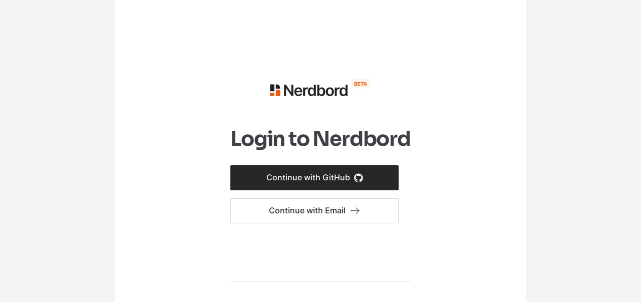

--- FILE ---
content_type: text/html; charset=utf-8
request_url: https://www.nerdbord.io/login
body_size: 8720
content:
<!DOCTYPE html><html lang="en"><head><meta name="viewport" content="width=device-width"/><title>Nerdbord - Login</title><meta charSet="utf-8"/><meta name="description" content="Login to your Nerdbord"/><meta property="og:title" content="Nerdbord - Login"/><meta property="og:image:secure_url" content="/images/nerdbord-og-cover.jpg"/><meta property="og:image" content="/images/nerdbord-og-cover.jpg"/><meta name="next-head-count" content="7"/><style data-emotion-css="1co7k9u g55gv 84i63c jju0yh 1pj5pq5 eofc1z 1t59nnf 4m658a vps5bu 11m4p54 xin3q6 1g6lrez b908wf 1kh80n">*{margin:0;padding:0;box-sizing:border-box;}a{-webkit-text-decoration:none;text-decoration:none;}html{scroll-behavior:smooth!important;}:root{--inter-font:'Inter',sans-serif;--sora-font:'Sora',sans-serif;--space-grotesk-font:'Space Grotesk',sans-serif;}body{font-family:'Inter',sans-serif;font-size:16px;}ul,ol{-ms-overflow-style:none;}ul::-webkit-scrollbar,ol::-webkit-scrollbar{display:none;}h1,h2,h3,h4,h5,h6{font-family:'Sora',sans-serif;}.ce-paragraph a{word-break:break-all;}.codex-editor{z-index:0;}.image-tool__caption,.embed-tool__caption{display:none;}.ce-block__content{width:100%;margin:unset;max-width:unset;}.video-tool__video>div:first-of-type{width:100%!important;height:auto!important;}.ce-toolbar,.ce-toolbar--opened{z-index:9;}.codex-editor--narrow,.codex-editor__redactor{padding:0!important;margin:0!important;}.upload-wrapper{background:#fafafa;border:1px solid #e4e4e7;padding:16px 24px;margin-bottom:4px;}.upload-desc{font-family:"Inter",sans-serif;font-style:normal;font-weight:500;font-size:12px;line-height:120%;margin:8px 0 0 0;color:#52525b;}.hidden{display:none;}.selected-file{display:-webkit-box;display:-webkit-flex;display:-ms-flexbox;display:flex;-webkit-box-pack:end;-ms-flex-pack:end;-webkit-justify-content:flex-end;justify-content:flex-end;-webkit-flex-direction:row-reverse;-ms-flex-direction:row-reverse;flex-direction:row-reverse;-webkit-align-items:center;-webkit-box-align:center;-ms-flex-align:center;align-items:center;}.selected-file-wrapper{background:#fafafa;padding:8px 16px;border:1px solid #e4e4e7;border-radius:2px;margin-bottom:4px;}.selected-file-wrapper svg{cursor:pointer;}.selected-file-name{font-family:"Inter",sans-serif;font-style:normal;font-weight:500;font-size:14px;line-height:132%;color:#222225;margin:0;padding-right:8px;-webkit-text-decoration:none!important;text-decoration:none!important;}.selected-file-name:hover{-webkit-text-decoration:underline!important;text-decoration:underline!important;}.upload-btn{display:inline-block;padding:8px;cursor:pointer;background:#FAFAFA;border:1px solid #E4E4E7;border-radius:2px;font-weight:500;font-size:14px;margin-bottom:4px;color:#222225;}.upload-btn:hover{border:1px solid #222225;}.uploading-btn{opacity:0.7;cursor:not-allowed;}.uploading-btn:hover{border:1px solid #E4E4E7;}@media (max-width: 768px){.notion-page{width:auto;padding-left:0;padding-right:0;}}.css-g55gv{position:relative;margin-left:auto;margin-right:auto;max-width:1280px;padding-left:1.5rem;padding-right:1.5rem;}@media (min-width: 768px){.css-g55gv{padding-left:1rem;padding-right:1rem;}}@-webkit-keyframes animation-84i63c{0%{background:#1d4ed8,;}100%{background:#EAB308;}}@keyframes animation-84i63c{0%{background:#1d4ed8,;}100%{background:#EAB308;}}@-webkit-keyframes animation-jju0yh{0%{-webkit-transform:rotate(0);-webkit-transform:rotate(0);-moz-transform:rotate(0);-ms-transform:rotate(0);transform:rotate(0);}100%{-webkit-transform:rotate(360deg);-webkit-transform:rotate(360deg);-moz-transform:rotate(360deg);-ms-transform:rotate(360deg);transform:rotate(360deg);}}@keyframes animation-jju0yh{0%{-webkit-transform:rotate(0);-webkit-transform:rotate(0);-moz-transform:rotate(0);-ms-transform:rotate(0);transform:rotate(0);}100%{-webkit-transform:rotate(360deg);-webkit-transform:rotate(360deg);-moz-transform:rotate(360deg);-ms-transform:rotate(360deg);transform:rotate(360deg);}}@-webkit-keyframes animation-1pj5pq5{0%{-webkit-transform:translateY(-1000px);-webkit-transform:translateY(-1000px);-moz-transform:translateY(-1000px);-ms-transform:translateY(-1000px);transform:translateY(-1000px);opacity:0;}100%{-webkit-transform:translateY(0);-webkit-transform:translateY(0);-moz-transform:translateY(0);-ms-transform:translateY(0);transform:translateY(0);opacity:1;}}@keyframes animation-1pj5pq5{0%{-webkit-transform:translateY(-1000px);-webkit-transform:translateY(-1000px);-moz-transform:translateY(-1000px);-ms-transform:translateY(-1000px);transform:translateY(-1000px);opacity:0;}100%{-webkit-transform:translateY(0);-webkit-transform:translateY(0);-moz-transform:translateY(0);-ms-transform:translateY(0);transform:translateY(0);opacity:1;}}@-webkit-keyframes animation-eofc1z{0%{-webkit-transform:translateY(-50px);-webkit-transform:translateY(-50px);-moz-transform:translateY(-50px);-ms-transform:translateY(-50px);transform:translateY(-50px);opacity:0;}100%{-webkit-transform:translateY(0);-webkit-transform:translateY(0);-moz-transform:translateY(0);-ms-transform:translateY(0);transform:translateY(0);opacity:1;}}@keyframes animation-eofc1z{0%{-webkit-transform:translateY(-50px);-webkit-transform:translateY(-50px);-moz-transform:translateY(-50px);-ms-transform:translateY(-50px);transform:translateY(-50px);opacity:0;}100%{-webkit-transform:translateY(0);-webkit-transform:translateY(0);-moz-transform:translateY(0);-ms-transform:translateY(0);transform:translateY(0);opacity:1;}}@-webkit-keyframes fade-in-top{0%{-webkit-transform:translateY(-50px);-webkit-transform:translateY(-50px);-moz-transform:translateY(-50px);-ms-transform:translateY(-50px);transform:translateY(-50px);opacity:0;}100%{-webkit-transform:translateY(0);-webkit-transform:translateY(0);-moz-transform:translateY(0);-ms-transform:translateY(0);transform:translateY(0);opacity:1;}}@keyframes fade-in-top{0%{-webkit-transform:translateY(-50px);-webkit-transform:translateY(-50px);-moz-transform:translateY(-50px);-ms-transform:translateY(-50px);transform:translateY(-50px);opacity:0;}100%{-webkit-transform:translateY(0);-webkit-transform:translateY(0);-moz-transform:translateY(0);-ms-transform:translateY(0);transform:translateY(0);opacity:1;}}@-webkit-keyframes animation-1t59nnf{0%{-webkit-transform:translateY(50px);-webkit-transform:translateY(50px);-moz-transform:translateY(50px);-ms-transform:translateY(50px);transform:translateY(50px);opacity:0;}100%{-webkit-transform:translateY(10px);-webkit-transform:translateY(10px);-moz-transform:translateY(10px);-ms-transform:translateY(10px);transform:translateY(10px);opacity:1;}}@keyframes animation-1t59nnf{0%{-webkit-transform:translateY(50px);-webkit-transform:translateY(50px);-moz-transform:translateY(50px);-ms-transform:translateY(50px);transform:translateY(50px);opacity:0;}100%{-webkit-transform:translateY(10px);-webkit-transform:translateY(10px);-moz-transform:translateY(10px);-ms-transform:translateY(10px);transform:translateY(10px);opacity:1;}}@-webkit-keyframes fade-in-bottom{0%{-webkit-transform:translateY(50px);-webkit-transform:translateY(50px);-moz-transform:translateY(50px);-ms-transform:translateY(50px);transform:translateY(50px);opacity:0;}100%{-webkit-transform:translateY(10px);-webkit-transform:translateY(10px);-moz-transform:translateY(10px);-ms-transform:translateY(10px);transform:translateY(10px);opacity:1;}}@keyframes fade-in-bottom{0%{-webkit-transform:translateY(50px);-webkit-transform:translateY(50px);-moz-transform:translateY(50px);-ms-transform:translateY(50px);transform:translateY(50px);opacity:0;}100%{-webkit-transform:translateY(10px);-webkit-transform:translateY(10px);-moz-transform:translateY(10px);-ms-transform:translateY(10px);transform:translateY(10px);opacity:1;}}@-webkit-keyframes animation-4m658a{0%{-webkit-transform:translateX(50px);-webkit-transform:translateX(50px);-moz-transform:translateX(50px);-ms-transform:translateX(50px);transform:translateX(50px);opacity:0;}100%{-webkit-transform:translateX(0);-webkit-transform:translateX(0);-moz-transform:translateX(0);-ms-transform:translateX(0);transform:translateX(0);opacity:1;}}@keyframes animation-4m658a{0%{-webkit-transform:translateX(50px);-webkit-transform:translateX(50px);-moz-transform:translateX(50px);-ms-transform:translateX(50px);transform:translateX(50px);opacity:0;}100%{-webkit-transform:translateX(0);-webkit-transform:translateX(0);-moz-transform:translateX(0);-ms-transform:translateX(0);transform:translateX(0);opacity:1;}}@-webkit-keyframes fade-in-right{0%{-webkit-transform:translateX(50px);-webkit-transform:translateX(50px);-moz-transform:translateX(50px);-ms-transform:translateX(50px);transform:translateX(50px);opacity:0;}100%{-webkit-transform:translateX(0);-webkit-transform:translateX(0);-moz-transform:translateX(0);-ms-transform:translateX(0);transform:translateX(0);opacity:1;}}@keyframes fade-in-right{0%{-webkit-transform:translateX(50px);-webkit-transform:translateX(50px);-moz-transform:translateX(50px);-ms-transform:translateX(50px);transform:translateX(50px);opacity:0;}100%{-webkit-transform:translateX(0);-webkit-transform:translateX(0);-moz-transform:translateX(0);-ms-transform:translateX(0);transform:translateX(0);opacity:1;}}@-webkit-keyframes animation-vps5bu{0%{-webkit-transform:translateY(-1000px);-webkit-transform:translateY(-1000px);-moz-transform:translateY(-1000px);-ms-transform:translateY(-1000px);transform:translateY(-1000px);opacity:0;}100%{-webkit-transform:translateY(0);-webkit-transform:translateY(0);-moz-transform:translateY(0);-ms-transform:translateY(0);transform:translateY(0);opacity:1;}}@keyframes animation-vps5bu{0%{-webkit-transform:translateY(-1000px);-webkit-transform:translateY(-1000px);-moz-transform:translateY(-1000px);-ms-transform:translateY(-1000px);transform:translateY(-1000px);opacity:0;}100%{-webkit-transform:translateY(0);-webkit-transform:translateY(0);-moz-transform:translateY(0);-ms-transform:translateY(0);transform:translateY(0);opacity:1;}}@-webkit-keyframes animation-11m4p54{0%{-webkit-transform:translate(0);-webkit-transform:translate(0);-moz-transform:translate(0);-ms-transform:translate(0);transform:translate(0);}20%{-webkit-transform:translate(-2px, 2px);-webkit-transform:translate(-2px, 2px);-moz-transform:translate(-2px, 2px);-ms-transform:translate(-2px, 2px);transform:translate(-2px, 2px);}40%{-webkit-transform:translate(-2px, -2px);-webkit-transform:translate(-2px, -2px);-moz-transform:translate(-2px, -2px);-ms-transform:translate(-2px, -2px);transform:translate(-2px, -2px);}60%{-webkit-transform:translate(2px, 2px);-webkit-transform:translate(2px, 2px);-moz-transform:translate(2px, 2px);-ms-transform:translate(2px, 2px);transform:translate(2px, 2px);}80%{-webkit-transform:translate(2px, -2px);-webkit-transform:translate(2px, -2px);-moz-transform:translate(2px, -2px);-ms-transform:translate(2px, -2px);transform:translate(2px, -2px);}100%{-webkit-transform:translate(0);-webkit-transform:translate(0);-moz-transform:translate(0);-ms-transform:translate(0);transform:translate(0);}}@keyframes animation-11m4p54{0%{-webkit-transform:translate(0);-webkit-transform:translate(0);-moz-transform:translate(0);-ms-transform:translate(0);transform:translate(0);}20%{-webkit-transform:translate(-2px, 2px);-webkit-transform:translate(-2px, 2px);-moz-transform:translate(-2px, 2px);-ms-transform:translate(-2px, 2px);transform:translate(-2px, 2px);}40%{-webkit-transform:translate(-2px, -2px);-webkit-transform:translate(-2px, -2px);-moz-transform:translate(-2px, -2px);-ms-transform:translate(-2px, -2px);transform:translate(-2px, -2px);}60%{-webkit-transform:translate(2px, 2px);-webkit-transform:translate(2px, 2px);-moz-transform:translate(2px, 2px);-ms-transform:translate(2px, 2px);transform:translate(2px, 2px);}80%{-webkit-transform:translate(2px, -2px);-webkit-transform:translate(2px, -2px);-moz-transform:translate(2px, -2px);-ms-transform:translate(2px, -2px);transform:translate(2px, -2px);}100%{-webkit-transform:translate(0);-webkit-transform:translate(0);-moz-transform:translate(0);-ms-transform:translate(0);transform:translate(0);}}@-webkit-keyframes animation-xin3q6{from{-webkit-transform:scale(1);-webkit-transform:scale(1);-moz-transform:scale(1);-ms-transform:scale(1);transform:scale(1);-webkit-transform-origin:center center;transform-origin:center center;-webkit-animation-timing-function:ease-out;-webkit-animation-timing-function:ease-out;animation-timing-function:ease-out;}10%{-webkit-transform:scale(0.91);-webkit-transform:scale(0.91);-moz-transform:scale(0.91);-ms-transform:scale(0.91);transform:scale(0.91);-webkit-animation-timing-function:ease-in;-webkit-animation-timing-function:ease-in;animation-timing-function:ease-in;}17%{-webkit-transform:scale(0.98);-webkit-transform:scale(0.98);-moz-transform:scale(0.98);-ms-transform:scale(0.98);transform:scale(0.98);-webkit-animation-timing-function:ease-out;-webkit-animation-timing-function:ease-out;animation-timing-function:ease-out;}33%{-webkit-transform:scale(0.87);-webkit-transform:scale(0.87);-moz-transform:scale(0.87);-ms-transform:scale(0.87);transform:scale(0.87);-webkit-animation-timing-function:ease-in;-webkit-animation-timing-function:ease-in;animation-timing-function:ease-in;}45%{-webkit-transform:scale(1);-webkit-transform:scale(1);-moz-transform:scale(1);-ms-transform:scale(1);transform:scale(1);-webkit-animation-timing-function:ease-out;-webkit-animation-timing-function:ease-out;animation-timing-function:ease-out;}}@keyframes animation-xin3q6{from{-webkit-transform:scale(1);-webkit-transform:scale(1);-moz-transform:scale(1);-ms-transform:scale(1);transform:scale(1);-webkit-transform-origin:center center;transform-origin:center center;-webkit-animation-timing-function:ease-out;-webkit-animation-timing-function:ease-out;animation-timing-function:ease-out;}10%{-webkit-transform:scale(0.91);-webkit-transform:scale(0.91);-moz-transform:scale(0.91);-ms-transform:scale(0.91);transform:scale(0.91);-webkit-animation-timing-function:ease-in;-webkit-animation-timing-function:ease-in;animation-timing-function:ease-in;}17%{-webkit-transform:scale(0.98);-webkit-transform:scale(0.98);-moz-transform:scale(0.98);-ms-transform:scale(0.98);transform:scale(0.98);-webkit-animation-timing-function:ease-out;-webkit-animation-timing-function:ease-out;animation-timing-function:ease-out;}33%{-webkit-transform:scale(0.87);-webkit-transform:scale(0.87);-moz-transform:scale(0.87);-ms-transform:scale(0.87);transform:scale(0.87);-webkit-animation-timing-function:ease-in;-webkit-animation-timing-function:ease-in;animation-timing-function:ease-in;}45%{-webkit-transform:scale(1);-webkit-transform:scale(1);-moz-transform:scale(1);-ms-transform:scale(1);transform:scale(1);-webkit-animation-timing-function:ease-out;-webkit-animation-timing-function:ease-out;animation-timing-function:ease-out;}}.css-1g6lrez{margin-bottom:56px;}.css-1g6lrez button{font-family:Inter;min-width:336px;}.css-1g6lrez button:first-of-type{margin-bottom:16px;}.css-1g6lrez button:first-of-type:hover svg path{fill:#27272A;}.css-1g6lrez button:last-of-type svg{-webkit-transform:rotate(180deg);-moz-transform:rotate(180deg);-ms-transform:rotate(180deg);transform:rotate(180deg);}.css-b908wf{display:-webkit-box;display:-webkit-flex;display:-ms-flexbox;display:flex;font-family:Inter;-webkit-align-items:center;-webkit-box-align:center;-ms-flex-align:center;align-items:center;font-weight:500;-webkit-box-pack:center;-ms-flex-pack:center;-webkit-justify-content:center;justify-content:center;line-height:19px;text-align:center;cursor:pointer;width:auto;min-width:120px;transition-duration:0.2s;border-radius:2px;background:#27272A;color:#fff;border:1px solid transparent;padding:16px 36px;max-height:50px;font-size:16px;}.css-b908wf svg{display:block;margin-left:8px;}.css-b908wf:hover{background:#fff;border:1px solid #A1A1AA;color:#27272A;}.css-b908wf:hover path{stroke:#27272A;}.css-b908wf:hover circle{stroke:#27272A;}.css-1kh80n{display:-webkit-box;display:-webkit-flex;display:-ms-flexbox;display:flex;font-family:Inter;-webkit-align-items:center;-webkit-box-align:center;-ms-flex-align:center;align-items:center;font-weight:500;-webkit-box-pack:center;-ms-flex-pack:center;-webkit-justify-content:center;justify-content:center;line-height:19px;text-align:center;cursor:pointer;width:auto;min-width:120px;transition-duration:0.2s;border-radius:2px;transition-duration:0s;background:#fff;color:#27272A;border:1px solid #D4D4D8;padding:16px 36px;max-height:50px;font-size:16px;}.css-1kh80n svg{display:block;margin-left:8px;}.css-1kh80n:hover{background:#fff;border:1px solid #A1A1AA;color:#27272A;}.css-1kh80n:hover path{stroke:#27272A;}.css-1kh80n:hover circle{stroke:#27272A;}</style><link rel="shortcut icon" href="/favicon/favicon.ico"/><link data-next-font="" rel="preconnect" href="/" crossorigin="anonymous"/><link rel="preload" href="/_next/static/css/5c85e7bbc006395c.css" as="style"/><link rel="stylesheet" href="/_next/static/css/5c85e7bbc006395c.css" data-n-g=""/><link rel="preload" href="/_next/static/css/bb129cbbed87e2a6.css" as="style"/><link rel="stylesheet" href="/_next/static/css/bb129cbbed87e2a6.css" data-n-p=""/><noscript data-n-css=""></noscript><script defer="" nomodule="" src="/_next/static/chunks/polyfills-c67a75d1b6f99dc8.js"></script><script src="/_next/static/chunks/webpack-448a14e629ac7280.js" defer=""></script><script src="/_next/static/chunks/framework-0e91cc6ba5b64b05.js" defer=""></script><script src="/_next/static/chunks/main-765591dd592886ed.js" defer=""></script><script src="/_next/static/chunks/pages/_app-4920a8a403ccb27a.js" defer=""></script><script src="/_next/static/chunks/2171-bdeafff1aa75f364.js" defer=""></script><script src="/_next/static/chunks/761-449f51f8e76d8583.js" defer=""></script><script src="/_next/static/chunks/7661-83568efd175e8e88.js" defer=""></script><script src="/_next/static/chunks/1678-2080921ed7fbdca9.js" defer=""></script><script src="/_next/static/chunks/1359-3a6b4b2cd3285468.js" defer=""></script><script src="/_next/static/chunks/4502-df156be32a6730d3.js" defer=""></script><script src="/_next/static/chunks/pages/login-12b6dfeb9d5194d5.js" defer=""></script><script src="/_next/static/AMZCmuVIfD4UGIT6FSA4d/_buildManifest.js" defer=""></script><script src="/_next/static/AMZCmuVIfD4UGIT6FSA4d/_ssgManifest.js" defer=""></script><style id="__jsx-1581065768">#nprogress{pointer-events:none;}#nprogress .bar{background:#F97316;position:fixed;z-index:9999;top:0;left:0;width:100%;height:3px;}#nprogress .peg{display:block;position:absolute;right:0px;width:100px;height:100%;box-shadow:0 0 10px #F97316,0 0 5px #F97316;opacity:1;-webkit-transform:rotate(3deg) translate(0px,-4px);-ms-transform:rotate(3deg) translate(0px,-4px);-webkit-transform:rotate(3deg) translate(0px,-4px);-ms-transform:rotate(3deg) translate(0px,-4px);transform:rotate(3deg) translate(0px,-4px);}#nprogress .spinner{display:block;position:fixed;z-index:1031;top:15px;right:15px;}#nprogress .spinner-icon{width:18px;height:18px;box-sizing:border-box;border:solid 2px transparent;border-top-color:#F97316;border-left-color:#F97316;border-radius:50%;-webkit-animation:nprogresss-spinner 400ms linear infinite;-webkit-animation:nprogress-spinner 400ms linear infinite;animation:nprogress-spinner 400ms linear infinite;}.nprogress-custom-parent{overflow:hidden;position:relative;}.nprogress-custom-parent #nprogress .spinner,.nprogress-custom-parent #nprogress .bar{position:absolute;}@-webkit-keyframes nprogress-spinner{0%{-webkit-transform:rotate(0deg);}100%{-webkit-transform:rotate(360deg);}}@-webkit-keyframes nprogress-spinner{0%{-webkit-transform:rotate(0deg);-ms-transform:rotate(0deg);transform:rotate(0deg);}100%{-webkit-transform:rotate(360deg);-ms-transform:rotate(360deg);transform:rotate(360deg);}}@keyframes nprogress-spinner{0%{-webkit-transform:rotate(0deg);-ms-transform:rotate(0deg);transform:rotate(0deg);}100%{-webkit-transform:rotate(360deg);-ms-transform:rotate(360deg);transform:rotate(360deg);}}</style></head><body><style id="__jsx-1581065768">#nprogress{pointer-events:none;}#nprogress .bar{background:#F97316;position:fixed;z-index:9999;top:0;left:0;width:100%;height:3px;}#nprogress .peg{display:block;position:absolute;right:0px;width:100px;height:100%;box-shadow:0 0 10px #F97316,0 0 5px #F97316;opacity:1;-webkit-transform:rotate(3deg) translate(0px,-4px);-ms-transform:rotate(3deg) translate(0px,-4px);-webkit-transform:rotate(3deg) translate(0px,-4px);-ms-transform:rotate(3deg) translate(0px,-4px);transform:rotate(3deg) translate(0px,-4px);}#nprogress .spinner{display:block;position:fixed;z-index:1031;top:15px;right:15px;}#nprogress .spinner-icon{width:18px;height:18px;box-sizing:border-box;border:solid 2px transparent;border-top-color:#F97316;border-left-color:#F97316;border-radius:50%;-webkit-animation:nprogresss-spinner 400ms linear infinite;-webkit-animation:nprogress-spinner 400ms linear infinite;animation:nprogress-spinner 400ms linear infinite;}.nprogress-custom-parent{overflow:hidden;position:relative;}.nprogress-custom-parent #nprogress .spinner,.nprogress-custom-parent #nprogress .bar{position:absolute;}@-webkit-keyframes nprogress-spinner{0%{-webkit-transform:rotate(0deg);}100%{-webkit-transform:rotate(360deg);}}@-webkit-keyframes nprogress-spinner{0%{-webkit-transform:rotate(0deg);-ms-transform:rotate(0deg);transform:rotate(0deg);}100%{-webkit-transform:rotate(360deg);-ms-transform:rotate(360deg);transform:rotate(360deg);}}@keyframes nprogress-spinner{0%{-webkit-transform:rotate(0deg);-ms-transform:rotate(0deg);transform:rotate(0deg);}100%{-webkit-transform:rotate(360deg);-ms-transform:rotate(360deg);transform:rotate(360deg);}}</style><div id="__next"><div><div class="Toastify"></div><section class="login_loginSection__XO6so"><div class="css-g55gv"><div class="login_wrapper__lPQ9N"><div class="login_authGateWrapper__OQXtC"><div class="login_authGateContent__2PFwG"><svg style="cursor:default" width="201" height="38" viewBox="0 0 201 38" fill="none" xmlns="http://www.w3.org/2000/svg"><path d="M11.8545 11.1742C11.8545 10.7838 12.171 10.4673 12.5614 10.4673H13.3182C17.2222 10.4673 20.3871 13.6321 20.3871 17.5362V18.293C20.3871 18.6834 20.0706 18.9999 19.6802 18.9999H12.5614C12.171 18.9999 11.8545 18.6834 11.8545 18.293V11.1742Z" fill="#222225"></path><path d="M11.8545 22.7645C11.8545 22.3741 12.171 22.0576 12.5614 22.0576H19.6802C20.0706 22.0576 20.3871 22.3741 20.3871 22.7645V33.083C20.3871 33.4734 20.0706 33.7899 19.6802 33.7899H12.5614C12.171 33.7899 11.8545 33.4734 11.8545 33.083V22.7645Z" fill="#EA580C"></path><path d="M0.229492 11.1742C0.229492 10.7838 0.545978 10.4673 0.936383 10.4673H8.05518C8.44559 10.4673 8.76207 10.7838 8.76207 11.1742V23.6258C8.76207 24.0162 8.44559 24.3327 8.05518 24.3327H0.936383C0.545978 24.3327 0.229492 24.0162 0.229492 23.6258V11.1742Z" fill="#222225"></path><path d="M0.229492 28.097C0.229492 27.7066 0.545978 27.3901 0.936383 27.3901H8.05518C8.44559 27.3901 8.76207 27.7066 8.76207 28.097V33.0827C8.76207 33.4731 8.44559 33.7896 8.05518 33.7896H0.936383C0.545978 33.7896 0.229492 33.4731 0.229492 33.0827V28.097Z" fill="#EA580C"></path><path d="M162 2C162 0.895431 162.895 0 164 0H199C200.105 0 201 0.895431 201 2V17C201 18.1046 200.105 19 199 19H164C162.895 19 162 18.1046 162 17V2Z" fill="#FFF7ED"></path><path d="M168.632 13V5.72727H171.544C172.079 5.72727 172.525 5.80658 172.883 5.9652C173.24 6.12382 173.509 6.34399 173.689 6.62571C173.869 6.90507 173.959 7.22704 173.959 7.59162C173.959 7.87571 173.902 8.12547 173.788 8.34091C173.675 8.55398 173.518 8.72917 173.32 8.86648C173.123 9.00142 172.898 9.0973 172.645 9.15412V9.22514C172.922 9.23698 173.181 9.3151 173.423 9.45952C173.666 9.60393 173.864 9.80634 174.016 10.0668C174.167 10.3248 174.243 10.6326 174.243 10.9901C174.243 11.3759 174.147 11.7204 173.955 12.0234C173.766 12.3241 173.485 12.562 173.114 12.7372C172.742 12.9124 172.284 13 171.739 13H168.632ZM170.17 11.7429H171.423C171.852 11.7429 172.164 11.6612 172.361 11.4979C172.557 11.3321 172.656 11.112 172.656 10.8374C172.656 10.6361 172.607 10.4586 172.51 10.3047C172.413 10.1508 172.274 10.0301 172.094 9.94247C171.917 9.85488 171.705 9.81108 171.459 9.81108H170.17V11.7429ZM170.17 8.7706H171.31C171.52 8.7706 171.707 8.7339 171.871 8.66051C172.036 8.58475 172.167 8.47822 172.261 8.34091C172.358 8.2036 172.407 8.03906 172.407 7.8473C172.407 7.58452 172.313 7.37263 172.126 7.21165C171.942 7.05066 171.679 6.97017 171.338 6.97017H170.17V8.7706ZM175.243 13V5.72727H180.144V6.99503H176.781V8.72798H179.892V9.99574H176.781V11.7322H180.158V13H175.243ZM181.089 6.99503V5.72727H187.062V6.99503H184.836V13H183.316V6.99503H181.089ZM188.411 13H186.763L189.274 5.72727H191.256L193.763 13H192.115L190.293 7.3892H190.236L188.411 13ZM188.308 10.1413H192.2V11.3416H188.308V10.1413Z" fill="#EA580C"></path><path d="M46.7511 11.0122V33.5576H43.1183L32.495 18.2007H32.3079V33.5576H28.2237V11.0122H31.8786L42.4908 26.3801H42.6889V11.0122H46.7511ZM56.9609 33.8879C55.2656 33.8879 53.8015 33.5356 52.5685 32.8311C51.3429 32.1192 50.3998 31.1137 49.7393 29.8147C49.0788 28.5084 48.7486 26.9709 48.7486 25.2021C48.7486 23.4628 49.0788 21.9363 49.7393 20.6226C50.4072 19.3016 51.3392 18.2741 52.5355 17.5402C53.7318 16.799 55.1372 16.4284 56.7518 16.4284C57.7939 16.4284 58.7773 16.5972 59.702 16.9347C60.6341 17.265 61.4561 17.7787 62.168 18.4759C62.8872 19.1731 63.4523 20.0612 63.8633 21.14C64.2743 22.2115 64.4797 23.4885 64.4797 24.971V26.1929H50.62V23.5068H60.6598C60.6524 22.7436 60.4873 22.0647 60.1644 21.4703C59.8415 20.8685 59.3901 20.3951 58.8104 20.0502C58.2379 19.7052 57.5701 19.5328 56.8068 19.5328C55.9922 19.5328 55.2766 19.7309 54.6601 20.1272C54.0437 20.5162 53.563 21.0299 53.218 21.6684C52.8804 22.2996 52.708 22.9931 52.7006 23.749V26.0938C52.7006 27.0773 52.8804 27.9213 53.24 28.6258C53.5997 29.323 54.1024 29.8588 54.7482 30.233C55.394 30.6 56.15 30.7835 57.016 30.7835C57.5957 30.7835 58.1205 30.7027 58.5902 30.5413C59.0599 30.3725 59.4672 30.1266 59.8121 29.8037C60.1571 29.4808 60.4176 29.0808 60.5937 28.6038L64.3146 29.0221C64.0798 30.0055 63.6321 30.8642 62.9716 31.5981C62.3184 32.3247 61.4818 32.8898 60.4616 33.2934C59.4415 33.6897 58.2746 33.8879 56.9609 33.8879ZM66.3011 33.5576V16.6485H70.1651V19.4667H70.3412C70.6495 18.4906 71.1779 17.7384 71.9265 17.21C72.6824 16.6742 73.5447 16.4063 74.5135 16.4063C74.7336 16.4063 74.9795 16.4173 75.251 16.4394C75.5299 16.454 75.7611 16.4797 75.9446 16.5164V20.1823C75.7758 20.1235 75.5079 20.0722 75.1409 20.0281C74.7813 19.9768 74.4327 19.9511 74.0951 19.9511C73.3686 19.9511 72.7154 20.1089 72.1356 20.4244C71.5632 20.7327 71.1118 21.162 70.7816 21.7124C70.4513 22.2629 70.2862 22.8977 70.2862 23.6169V33.5576H66.3011ZM82.6207 33.8548C81.2923 33.8548 80.1034 33.5136 79.0539 32.8311C78.0044 32.1485 77.1751 31.1578 76.566 29.8588C75.9569 28.5597 75.6523 26.9819 75.6523 25.1251C75.6523 23.2463 75.9605 21.6611 76.577 20.3694C77.2008 19.0704 78.0411 18.0906 79.098 17.4301C80.1548 16.7623 81.3327 16.4284 82.6317 16.4284C83.6225 16.4284 84.4371 16.5972 85.0756 16.9347C85.7141 17.265 86.2205 17.665 86.5948 18.1347C86.9691 18.597 87.2589 19.0337 87.4644 19.4447H87.6296V11.0122H91.6257V33.5576H87.7066V30.8936H87.4644C87.2589 31.3045 86.9617 31.7412 86.5727 32.2036C86.1838 32.6586 85.67 33.0476 85.0316 33.3705C84.3931 33.6934 83.5894 33.8548 82.6207 33.8548ZM83.7325 30.5853C84.5765 30.5853 85.2958 30.3578 85.8902 29.9028C86.4847 29.4404 86.936 28.7983 87.2443 27.9763C87.5525 27.1543 87.7066 26.1966 87.7066 25.1031C87.7066 24.0096 87.5525 23.0592 87.2443 22.2519C86.9434 21.4446 86.4957 20.8171 85.9012 20.3694C85.3141 19.9217 84.5912 19.6979 83.7325 19.6979C82.8445 19.6979 82.1033 19.9291 81.5088 20.3914C80.9144 20.8538 80.4667 21.4923 80.1658 22.3069C79.8649 23.1215 79.7144 24.0536 79.7144 25.1031C79.7144 26.1599 79.8649 27.103 80.1658 27.9323C80.474 28.7542 80.9254 29.4037 81.5198 29.8808C82.1216 30.3505 82.8592 30.5853 83.7325 30.5853ZM94.4983 33.5576V11.0122H98.4834V19.4447H98.6485C98.854 19.0337 99.1439 18.597 99.5182 18.1347C99.8925 17.665 100.399 17.265 101.037 16.9347C101.676 16.5972 102.491 16.4284 103.481 16.4284C104.788 16.4284 105.966 16.7623 107.015 17.4301C108.072 18.0906 108.908 19.0704 109.525 20.3694C110.149 21.6611 110.461 23.2463 110.461 25.1251C110.461 26.9819 110.156 28.5597 109.547 29.8588C108.938 31.1578 108.109 32.1485 107.059 32.8311C106.01 33.5136 104.821 33.8548 103.492 33.8548C102.524 33.8548 101.72 33.6934 101.081 33.3705C100.443 33.0476 99.9292 32.6586 99.5402 32.2036C99.1586 31.7412 98.8614 31.3045 98.6485 30.8936H98.4174V33.5576H94.4983ZM98.4064 25.1031C98.4064 26.1966 98.5605 27.1543 98.8687 27.9763C99.1843 28.7983 99.6356 29.4404 100.223 29.9028C100.817 30.3578 101.536 30.5853 102.38 30.5853C103.261 30.5853 103.999 30.3505 104.593 29.8808C105.188 29.4037 105.635 28.7542 105.936 27.9323C106.244 27.103 106.399 26.1599 106.399 25.1031C106.399 24.0536 106.248 23.1215 105.947 22.3069C105.646 21.4923 105.199 20.8538 104.604 20.3914C104.01 19.9291 103.268 19.6979 102.38 19.6979C101.529 19.6979 100.806 19.9217 100.212 20.3694C99.6173 20.8171 99.1659 21.4446 98.8577 22.2519C98.5568 23.0592 98.4064 24.0096 98.4064 25.1031ZM119.674 33.8879C118.023 33.8879 116.592 33.5246 115.381 32.798C114.17 32.0715 113.231 31.055 112.563 29.7487C111.902 28.4423 111.572 26.9158 111.572 25.1691C111.572 23.4224 111.902 21.8923 112.563 20.5786C113.231 19.2649 114.17 18.2448 115.381 17.5182C116.592 16.7916 118.023 16.4284 119.674 16.4284C121.326 16.4284 122.757 16.7916 123.968 17.5182C125.179 18.2448 126.114 19.2649 126.775 20.5786C127.443 21.8923 127.777 23.4224 127.777 25.1691C127.777 26.9158 127.443 28.4423 126.775 29.7487C126.114 31.055 125.179 32.0715 123.968 32.798C122.757 33.5246 121.326 33.8879 119.674 33.8879ZM119.696 30.6954C120.592 30.6954 121.34 30.4495 121.942 29.9578C122.544 29.4588 122.992 28.7909 123.285 27.9543C123.586 27.1176 123.736 26.1856 123.736 25.1581C123.736 24.1233 123.586 23.1876 123.285 22.3509C122.992 21.507 122.544 20.8354 121.942 20.3364C121.34 19.8373 120.592 19.5878 119.696 19.5878C118.779 19.5878 118.016 19.8373 117.407 20.3364C116.805 20.8354 116.353 21.507 116.052 22.3509C115.759 23.1876 115.612 24.1233 115.612 25.1581C115.612 26.1856 115.759 27.1176 116.052 27.9543C116.353 28.7909 116.805 29.4588 117.407 29.9578C118.016 30.4495 118.779 30.6954 119.696 30.6954ZM129.609 33.5576V16.6485H133.473V19.4667H133.649C133.957 18.4906 134.486 17.7384 135.234 17.21C135.99 16.6742 136.853 16.4063 137.821 16.4063C138.041 16.4063 138.287 16.4173 138.559 16.4394C138.838 16.454 139.069 16.4797 139.252 16.5164V20.1823C139.084 20.1235 138.816 20.0722 138.449 20.0281C138.089 19.9768 137.741 19.9511 137.403 19.9511C136.676 19.9511 136.023 20.1089 135.443 20.4244C134.871 20.7327 134.42 21.162 134.089 21.7124C133.759 22.2629 133.594 22.8977 133.594 23.6169V33.5576H129.609ZM145.928 33.8548C144.6 33.8548 143.411 33.5136 142.362 32.8311C141.312 32.1485 140.483 31.1578 139.874 29.8588C139.265 28.5597 138.96 26.9819 138.96 25.1251C138.96 23.2463 139.268 21.6611 139.885 20.3694C140.509 19.0704 141.349 18.0906 142.406 17.4301C143.463 16.7623 144.641 16.4284 145.94 16.4284C146.93 16.4284 147.745 16.5972 148.383 16.9347C149.022 17.265 149.528 17.665 149.903 18.1347C150.277 18.597 150.567 19.0337 150.772 19.4447H150.937V11.0122H154.933V33.5576H151.014V30.8936H150.772C150.567 31.3045 150.27 31.7412 149.881 32.2036C149.492 32.6586 148.978 33.0476 148.339 33.3705C147.701 33.6934 146.897 33.8548 145.928 33.8548ZM147.04 30.5853C147.884 30.5853 148.604 30.3578 149.198 29.9028C149.792 29.4404 150.244 28.7983 150.552 27.9763C150.86 27.1543 151.014 26.1966 151.014 25.1031C151.014 24.0096 150.86 23.0592 150.552 22.2519C150.251 21.4446 149.803 20.8171 149.209 20.3694C148.622 19.9217 147.899 19.6979 147.04 19.6979C146.152 19.6979 145.411 19.9291 144.817 20.3914C144.222 20.8538 143.774 21.4923 143.474 22.3069C143.173 23.1215 143.022 24.0536 143.022 25.1031C143.022 26.1599 143.173 27.103 143.474 27.9323C143.782 28.7542 144.233 29.4037 144.828 29.8808C145.429 30.3505 146.167 30.5853 147.04 30.5853Z" fill="#222225"></path></svg><h1 class="login_heroTitle__TPe6H">Login to Nerdbord</h1><div class="login_btnContainer___WpfK"><div class="css-1g6lrez"><button class="css-b908wf">Continue with GitHub<!-- --> <svg width="18" height="18" viewBox="0 0 16 16" fill="currentColor" xmlns="http://www.w3.org/2000/svg"><path d="M5.27344 12.6575C5.27344 12.595 5.21094 12.5325 5.11719 12.5325C5.02344 12.5325 4.96094 12.595 4.96094 12.6575C4.96094 12.72 5.02344 12.7825 5.11719 12.7512C5.21094 12.7512 5.27344 12.72 5.27344 12.6575ZM4.30469 12.5012C4.30469 12.5637 4.36719 12.6575 4.46094 12.6575C4.52344 12.6887 4.61719 12.6575 4.64844 12.595C4.64844 12.5325 4.61719 12.47 4.52344 12.4387C4.42969 12.4075 4.33594 12.4387 4.30469 12.5012ZM5.71094 12.47C5.61719 12.47 5.55469 12.5325 5.55469 12.6262C5.55469 12.6887 5.64844 12.72 5.74219 12.6887C5.83594 12.6575 5.89844 12.6262 5.86719 12.5637C5.86719 12.5012 5.77344 12.4387 5.71094 12.47ZM7.74219 0.469971C3.42969 0.469971 0.117188 3.78247 0.117188 8.09497C0.117188 11.5637 2.27344 14.5325 5.39844 15.595C5.80469 15.6575 5.92969 15.4075 5.92969 15.22C5.92969 15.0012 5.92969 13.9387 5.92969 13.2825C5.92969 13.2825 3.74219 13.7512 3.27344 12.345C3.27344 12.345 2.92969 11.4387 2.42969 11.22C2.42969 11.22 1.71094 10.72 2.46094 10.72C2.46094 10.72 3.24219 10.7825 3.67969 11.5325C4.36719 12.7512 5.49219 12.4075 5.96094 12.1887C6.02344 11.6887 6.21094 11.345 6.46094 11.1262C4.71094 10.9387 2.92969 10.6887 2.92969 7.68872C2.92969 6.81372 3.17969 6.40747 3.67969 5.84497C3.58594 5.62622 3.33594 4.81372 3.77344 3.71997C4.39844 3.53247 5.92969 4.56372 5.92969 4.56372C6.55469 4.37622 7.21094 4.31372 7.86719 4.31372C8.55469 4.31372 9.21094 4.37622 9.83594 4.56372C9.83594 4.56372 11.3359 3.50122 11.9922 3.71997C12.4297 4.81372 12.1484 5.62622 12.0859 5.84497C12.5859 6.40747 12.8984 6.81372 12.8984 7.68872C12.8984 10.6887 11.0547 10.9387 9.30469 11.1262C9.58594 11.3762 9.83594 11.845 9.83594 12.595C9.83594 13.6262 9.80469 14.9387 9.80469 15.1887C9.80469 15.4075 9.96094 15.6575 10.3672 15.5637C13.4922 14.5325 15.6172 11.5637 15.6172 8.09497C15.6172 3.78247 12.0859 0.469971 7.74219 0.469971ZM3.14844 11.2512C3.08594 11.2825 3.11719 11.3762 3.14844 11.4387C3.21094 11.47 3.27344 11.5012 3.33594 11.47C3.36719 11.4387 3.36719 11.345 3.30469 11.2825C3.24219 11.2512 3.17969 11.22 3.14844 11.2512ZM2.80469 11.0012C2.77344 11.0637 2.80469 11.095 2.86719 11.1262C2.92969 11.1575 2.99219 11.1575 3.02344 11.095C3.02344 11.0637 2.99219 11.0325 2.92969 11.0012C2.86719 10.97 2.83594 10.97 2.80469 11.0012ZM3.80469 12.1262C3.77344 12.1575 3.77344 12.2512 3.86719 12.3137C3.92969 12.3762 4.02344 12.4075 4.05469 12.345C4.08594 12.3137 4.08594 12.22 4.02344 12.1575C3.96094 12.095 3.86719 12.0637 3.80469 12.1262ZM3.46094 11.6575C3.39844 11.6887 3.39844 11.7825 3.46094 11.845C3.52344 11.9075 3.58594 11.9387 3.64844 11.9075C3.67969 11.8762 3.67969 11.7825 3.64844 11.72C3.58594 11.6575 3.52344 11.6262 3.46094 11.6575Z" fill="currentColor"></path></svg></button><button class="css-1kh80n">Continue with Email<!-- --> <svg width="21.6" height="21.6" viewBox="0 0 18 18" fill="none" xmlns="http://www.w3.org/2000/svg"><path d="M15.75 9L2.25 9" stroke="#52525B" stroke-linecap="round"></path><path d="M6.75 4.5L2.25 9L6.75 13.5" stroke="#52525B" stroke-linecap="round"></path></svg></button></div></div></div></div></div></div></section></div></div><div id="portal"></div><script id="__NEXT_DATA__" type="application/json">{"props":{"pageProps":{},"__N_SSP":true},"page":"/login","query":{},"buildId":"AMZCmuVIfD4UGIT6FSA4d","isFallback":false,"gssp":true,"locale":"pl","locales":["pl"],"defaultLocale":"pl","scriptLoader":[]}</script></body></html>

--- FILE ---
content_type: text/css; charset=utf-8
request_url: https://www.nerdbord.io/_next/static/css/bb129cbbed87e2a6.css
body_size: 287
content:
.login_wrapper__lPQ9N{max-width:820px;margin:0 auto;background:#fff}.login_authGateWrapper__OQXtC{display:flex;justify-content:center;flex-direction:column;align-items:center;max-width:540px;margin:0 auto;min-height:100vh}.login_nav__2Ob7r{padding-top:60px}.login_authGateContent__2PFwG{border-bottom:1px solid #e4e4e7;padding-bottom:28px}.login_authGateContent__2PFwG>svg{display:block;margin:0 auto}.login_btnContainer___WpfK{min-height:204px}.login_heroTitle__TPe6H{font-weight:700;font-size:40px;line-height:110%;letter-spacing:-.03em;color:#3f3f46;margin:60px 0 30px}.login_loginSection__XO6so{background:#f4f4f5;min-height:100vh}
/*# sourceMappingURL=bb129cbbed87e2a6.css.map*/

--- FILE ---
content_type: application/javascript; charset=utf-8
request_url: https://www.nerdbord.io/_next/static/chunks/webpack-448a14e629ac7280.js
body_size: 3266
content:
!function(){"use strict";var e,t,n,r,c,a,o,d,f,u,i,s,l={},b={};function h(e){var t=b[e];if(void 0!==t)return t.exports;var n=b[e]={id:e,loaded:!1,exports:{}},r=!0;try{l[e].call(n.exports,n,n.exports,h),r=!1}finally{r&&delete b[e]}return n.loaded=!0,n.exports}h.m=l,e=[],h.O=function(t,n,r,c){if(n){c=c||0;for(var a=e.length;a>0&&e[a-1][2]>c;a--)e[a]=e[a-1];e[a]=[n,r,c];return}for(var o=1/0,a=0;a<e.length;a++){for(var n=e[a][0],r=e[a][1],c=e[a][2],d=!0,f=0;f<n.length;f++)o>=c&&Object.keys(h.O).every(function(e){return h.O[e](n[f])})?n.splice(f--,1):(d=!1,c<o&&(o=c));if(d){e.splice(a--,1);var u=r();void 0!==u&&(t=u)}}return t},h.n=function(e){var t=e&&e.__esModule?function(){return e.default}:function(){return e};return h.d(t,{a:t}),t},n=Object.getPrototypeOf?function(e){return Object.getPrototypeOf(e)}:function(e){return e.__proto__},h.t=function(e,r){if(1&r&&(e=this(e)),8&r||"object"==typeof e&&e&&(4&r&&e.__esModule||16&r&&"function"==typeof e.then))return e;var c=Object.create(null);h.r(c);var a={};t=t||[null,n({}),n([]),n(n)];for(var o=2&r&&e;"object"==typeof o&&!~t.indexOf(o);o=n(o))Object.getOwnPropertyNames(o).forEach(function(t){a[t]=function(){return e[t]}});return a.default=function(){return e},h.d(c,a),c},h.d=function(e,t){for(var n in t)h.o(t,n)&&!h.o(e,n)&&Object.defineProperty(e,n,{enumerable:!0,get:t[n]})},h.f={},h.e=function(e){return Promise.all(Object.keys(h.f).reduce(function(t,n){return h.f[n](e,t),t},[]))},h.u=function(e){return 9894===e?"static/chunks/9894-b3324389ab598697.js":8579===e?"static/chunks/8579-94779107eda6df0e.js":7661===e?"static/chunks/7661-83568efd175e8e88.js":1678===e?"static/chunks/1678-2080921ed7fbdca9.js":2085===e?"static/chunks/2085-dae7c089cf3831fb.js":9619===e?"static/chunks/9619-03a7c180a0b8dc5b.js":4502===e?"static/chunks/4502-df156be32a6730d3.js":7778===e?"static/chunks/7778-026c009f3f72cd3b.js":2802===e?"static/chunks/2802-bed841172a702c7b.js":3086===e?"static/chunks/3086-24ae907c15f9bca9.js":9562===e?"static/chunks/9562-c3a2afbe88112200.js":9974===e?"static/chunks/9974-5df597b9c1746c1c.js":8985===e?"static/chunks/8985-2d6f6873311d5728.js":2200===e?"static/chunks/2200-110fceeeb089edd5.js":7547===e?"static/chunks/7547-107ca75b198c1686.js":"static/chunks/"+(({2081:"76898f21",4456:"ce5844e0",7511:"d3f06312",8033:"c78d26b1",8143:"ebec3a01"})[e]||e)+"."+({254:"d45638602c7f1371",952:"2afc2c2c2b1ebe8f",1367:"00c7f12f99ff1847",2071:"186bfc8c72803f1c",2081:"369382fe18d297b0",3338:"0b413ada8bd631e2",3463:"7d9c50833159be82",3476:"e6450dc641ee6589",4021:"e623500b313b46e6",4122:"a46093f41e2bcfba",4456:"9e69262cc3bd37b9",4913:"caba7c8a77aa319e",4964:"573db5a0b2666ae7",5023:"9c4c54df37edb837",5834:"b2267b289209f327",6240:"46dc667891aeb387",7418:"c8992cc39ef39e95",7511:"d181d7a015871749",8033:"5b908cd9db83f20b",8143:"c00bb8f9f2ee6cc7",8601:"f00b80110556abbd",8643:"3817ff4f4db62304",9565:"6c8512b96ea78f4c",9901:"bf897844836840dc",9958:"a4dcf0916502382d"})[e]+".js"},h.miniCssF=function(e){return"static/css/"+({1524:"ef5bbdb8f5c708d3",1632:"fdddf02b427e5c8c",2197:"0b497cdb5827a4cd",2888:"5c85e7bbc006395c",3459:"bb129cbbed87e2a6",3463:"6c16923916c60a42",4678:"0f6199d279238796",5086:"4ea1ffa2049af1b2",5119:"fc22d2be0504d3bc",5220:"6b5f99161e38ef91",5405:"d37aef7616ac722e",6233:"3c2689558dc4526f",6270:"7d9155d92928f2f1",6634:"7e062009f63ba36b",7233:"493cc38d1ee7a7b8",7989:"2e15eccd07674d73",9761:"7addb44acebca050"})[e]+".css"},h.g=function(){if("object"==typeof globalThis)return globalThis;try{return this||Function("return this")()}catch(e){if("object"==typeof window)return window}}(),h.hmd=function(e){return(e=Object.create(e)).children||(e.children=[]),Object.defineProperty(e,"exports",{enumerable:!0,set:function(){throw Error("ES Modules may not assign module.exports or exports.*, Use ESM export syntax, instead: "+e.id)}}),e},h.o=function(e,t){return Object.prototype.hasOwnProperty.call(e,t)},r={},c="_N_E:",h.l=function(e,t,n,a){if(r[e]){r[e].push(t);return}if(void 0!==n)for(var o,d,f=document.getElementsByTagName("script"),u=0;u<f.length;u++){var i=f[u];if(i.getAttribute("src")==e||i.getAttribute("data-webpack")==c+n){o=i;break}}o||(d=!0,(o=document.createElement("script")).charset="utf-8",o.timeout=120,h.nc&&o.setAttribute("nonce",h.nc),o.setAttribute("data-webpack",c+n),o.src=h.tu(e)),r[e]=[t];var s=function(t,n){o.onerror=o.onload=null,clearTimeout(l);var c=r[e];if(delete r[e],o.parentNode&&o.parentNode.removeChild(o),c&&c.forEach(function(e){return e(n)}),t)return t(n)},l=setTimeout(s.bind(null,void 0,{type:"timeout",target:o}),12e4);o.onerror=s.bind(null,o.onerror),o.onload=s.bind(null,o.onload),d&&document.head.appendChild(o)},h.r=function(e){"undefined"!=typeof Symbol&&Symbol.toStringTag&&Object.defineProperty(e,Symbol.toStringTag,{value:"Module"}),Object.defineProperty(e,"__esModule",{value:!0})},h.nmd=function(e){return e.paths=[],e.children||(e.children=[]),e},h.tt=function(){return void 0===a&&(a={createScriptURL:function(e){return e}},"undefined"!=typeof trustedTypes&&trustedTypes.createPolicy&&(a=trustedTypes.createPolicy("nextjs#bundler",a))),a},h.tu=function(e){return h.tt().createScriptURL(e)},h.p="/_next/",o=function(e,t,n,r){var c=document.createElement("link");return c.rel="stylesheet",c.type="text/css",c.onerror=c.onload=function(a){if(c.onerror=c.onload=null,"load"===a.type)n();else{var o=a&&("load"===a.type?"missing":a.type),d=a&&a.target&&a.target.href||t,f=Error("Loading CSS chunk "+e+" failed.\n("+d+")");f.code="CSS_CHUNK_LOAD_FAILED",f.type=o,f.request=d,c.parentNode.removeChild(c),r(f)}},c.href=t,document.head.appendChild(c),c},d=function(e,t){for(var n=document.getElementsByTagName("link"),r=0;r<n.length;r++){var c=n[r],a=c.getAttribute("data-href")||c.getAttribute("href");if("stylesheet"===c.rel&&(a===e||a===t))return c}for(var o=document.getElementsByTagName("style"),r=0;r<o.length;r++){var c=o[r],a=c.getAttribute("data-href");if(a===e||a===t)return c}},f={2272:0},h.f.miniCss=function(e,t){f[e]?t.push(f[e]):0!==f[e]&&({3463:1})[e]&&t.push(f[e]=new Promise(function(t,n){var r=h.miniCssF(e),c=h.p+r;if(d(r,c))return t();o(e,c,t,n)}).then(function(){f[e]=0},function(t){throw delete f[e],t}))},u={2272:0},h.f.j=function(e,t){var n=h.o(u,e)?u[e]:void 0;if(0!==n){if(n)t.push(n[2]);else if(2272!=e){var r=new Promise(function(t,r){n=u[e]=[t,r]});t.push(n[2]=r);var c=h.p+h.u(e),a=Error();h.l(c,function(t){if(h.o(u,e)&&(0!==(n=u[e])&&(u[e]=void 0),n)){var r=t&&("load"===t.type?"missing":t.type),c=t&&t.target&&t.target.src;a.message="Loading chunk "+e+" failed.\n("+r+": "+c+")",a.name="ChunkLoadError",a.type=r,a.request=c,n[1](a)}},"chunk-"+e,e)}else u[e]=0}},h.O.j=function(e){return 0===u[e]},i=function(e,t){var n,r,c=t[0],a=t[1],o=t[2],d=0;if(c.some(function(e){return 0!==u[e]})){for(n in a)h.o(a,n)&&(h.m[n]=a[n]);if(o)var f=o(h)}for(e&&e(t);d<c.length;d++)r=c[d],h.o(u,r)&&u[r]&&u[r][0](),u[r]=0;return h.O(f)},(s=self.webpackChunk_N_E=self.webpackChunk_N_E||[]).forEach(i.bind(null,0)),s.push=i.bind(null,s.push.bind(s))}();
//# sourceMappingURL=webpack-448a14e629ac7280.js.map
;(function(){if(!/(?:^|;\s)__vercel_toolbar=1(?:;|$)/.test(document.cookie))return;var s=document.createElement('script');s.src='https://vercel.live/_next-live/feedback/feedback.js';s.setAttribute("data-explicit-opt-in","true");s.setAttribute("data-cookie-opt-in","true");s.setAttribute("data-deployment-id","dpl_AyTb9gMZq7cEKjYoJLTa3TcqdDFn");((document.head||document.documentElement).appendChild(s))})();

--- FILE ---
content_type: application/javascript; charset=utf-8
request_url: https://www.nerdbord.io/_next/static/chunks/pages/login-12b6dfeb9d5194d5.js
body_size: 12122
content:
(self.webpackChunk_N_E=self.webpackChunk_N_E||[]).push([[3459],{43921:function(e,t,V){(window.__NEXT_P=window.__NEXT_P||[]).push(["/login",function(){return V(71391)}])},14649:function(e,t,V){"use strict";V.d(t,{ZP:function(){return f},qb:function(){return p}});var i=V(24246),n=V(72707);let r=new n.h({typePolicies:{ProjectEntity:{fields:{projectSchedules:{merge:(e,t)=>t}}},ProgramEntity:{fields:{group:{merge:(e,t)=>t},projectSchedules:{merge:(e,t)=>t}}},GroupEntity:{fields:{users:{merge:(e,t)=>t}}},GithubTaskDetailsEntity:{fields:{githubUserCredentials:{merge:(e,t)=>t}}},ProjectTemplateEntity:{fields:{lessonTemplates:{merge:(e,t)=>t}}},LessonTemplateEntity:{fields:{taskTemplates:{merge:(e,t)=>t},_count:{merge:(e,t)=>t}}},Mutation:{fields:{}},Query:{fields:{findMyTasks:{merge:(e,t)=>t},findMyOrgGroups:{merge:(e,t)=>t},findProjectTemplates:{merge:(e,t)=>t},findMyLessons:{merge:(e,t)=>t},findGroupTaskReviews:{merge:(e,t)=>t},findProjectLessonTemplates:{merge:(e,t)=>t},findUnresolvedOrgTaskReviews:{merge:(e,t)=>t},findLessonTaskTemplates:{merge:(e,t)=>t}}}}});var C=V(256),o=V(7275),s=V(50314),a=V(84374),l=V(88815),c=V(71433),d=V(72155),u=V(46666),h=V.n(u);let m="wss://".concat("core.nerdbord.io","/graphql"),g=h()(e=>{let{initialState:t,headers:V,...i}=e,n=new C.u({uri:"https://core.nerdbord.io/graphql",headers:V,credentials:"include"});return new o.f({ssrMode:!1,link:n,cache:r.restore(t||{}),defaultOptions:{...i}})},{render:e=>{let{Page:t,props:V}=e;return(0,i.jsx)(s.e,{client:V.apollo,children:(0,i.jsx)(t,{...V,...V.apollo.defaultOptions.ctx})})}}),p=h()(e=>{let{initialState:t,headers:V,...i}=e,n=(0,d.x0)(),s=new l.A({uri:m,options:{reconnect:!0,connectionParams:{clientId:n}}}),u=new C.u({uri:"https://core.nerdbord.io/graphql",headers:{...V},credentials:"include"}),h=(0,a.V)(e=>{let{query:t}=e,V=(0,c.p$)(t);return"OperationDefinition"===V.kind&&"subscription"===V.operation},s,u);return new o.f({ssrMode:!1,link:h,cache:r.restore(t||{}),defaultOptions:{...i,clientId:n}})},{render:e=>{let{Page:t,props:V}=e;return(0,i.jsx)(s.e,{client:V.apollo,children:(0,i.jsx)(t,{...V,...V.apollo.defaultOptions.ctx,clientId:V.apollo.defaultOptions.clientId})})}});var f=g},71391:function(e,t,V){"use strict";V.r(t),V.d(t,{__N_SSP:function(){return G},default:function(){return O}});var i,n=V(24246),r=V(31359),C=V(75472),o=V(14649),s=V(35660),a=V(3782),l=V(42747),c=V(22448),d=V(50701),u=V(47265),h=V(69263);let m=(0,h.iv)({marginBottom:d.t.S56,button:{fontFamily:u.bt.Inter,minWidth:"336px"},"button:first-of-type":{marginBottom:d.t.S16,"&:hover":{svg:{path:{fill:c.wL.gray800}}}},"button:last-of-type":{svg:{transform:"rotate(180deg)"}}}),g=e=>(0,n.jsxs)("div",{className:m,children:[(0,n.jsx)(s.zx,{disabled:e.isAuthorizing,onClick:e.onAuthGithub,icon:e.isAuthorizing?(0,n.jsx)("span",{}):(0,n.jsx)(l.R,{fill:"currentColor",scale:50}),children:e.isAuthorizing?"Authorizing...":"Continue with GitHub"}),(0,n.jsx)(s.zx,{disabled:e.isAuthorizing,onClick:e.onAuthEmail,icon:(0,n.jsx)(a.P,{scale:120}),variant:s.Wu.secondary,children:"Continue with Email"})]});var p=V(41606),f=V(94688),x=V(42345),H=V(86677),j=V(27378),v=V(72078);let w=(0,h.iv)({marginBottom:d.t.S36,fontWeight:u.U9.S700,color:c.wL.gray700,fontSize:"40px"}),L=(0,h.iv)({fontWeight:u.U9.S600}),M=(0,h.iv)({paddingBottom:d.t.S44,paddingTop:50});(0,h.iv)({marginBottom:50,minHeight:20}),(0,h.iv)({paddingBottom:d.t.S24,borderBottom:"1px solid ".concat(c.wL.gray200)}),(0,h.iv)({paddingTop:d.t.S20}),(0,h.iv)({display:"flex",alignItems:"center",span:{display:"inline-block",fontSize:u.Bf.S14,color:c.wL.gray500,margin:"0 12px 0 7px"},svg:{transform:"rotate(125deg)"}}),(0,h.iv)({fontSize:u.Bf.S14,color:c.wL.gray500,marginBottom:"12px"});let y=e=>(0,n.jsx)("div",{children:(0,n.jsxs)("div",{className:M,children:[(0,n.jsx)("h1",{className:w,children:"Magic link sent!"}),(0,n.jsxs)("p",{children:["We’ve just sent an email to"," ",(0,n.jsx)("span",{className:L,children:e.confirmationEmail})," ","with magic link for entering NerdbordLab.",(0,n.jsx)("br",{})," ",(0,n.jsx)("br",{}),"You can close this window."]})]})});var Z=V(34090),b=V(68301),_=V(35480);let k=(0,h.iv)({marginBottom:56,maxWidth:"336px",button:{minWidth:"336px",marginTop:d.t.S16},svg:{transform:"rotate(180deg)"}});(i||(i={})).email="email";let S=b.Ry().shape({email:b.Z_().email("Email is not valid").required("You need to pass member e-mail address.")}),E=e=>{let{values:t,handleSubmit:V,errors:r,touched:C,handleChange:o}=(0,Z.TA)({initialValues:{email:""},onSubmit:t=>{e.onAuth(t.email)},validationSchema:S});return(0,n.jsx)("form",{onSubmit:V,children:(0,n.jsxs)("div",{className:k,children:[(0,n.jsx)(_.o,{label:"Email",autoFocus:!0,onChange:o,value:t.email,placeholder:"Your email address",name:i.email,error:r.email&&C.email?r.email:""}),(0,n.jsx)(s.zx,{type:"submit",disabled:e.isLoading,icon:(0,n.jsx)(a.P,{scale:120}),variant:s.Wu.secondary,children:"Continue with Email"})]})})};var N=V(88038),T=V.n(N);let F=e=>(0,n.jsxs)(n.Fragment,{children:[(0,n.jsxs)(T(),{children:[(0,n.jsx)("title",{children:e.pageTitle}),(0,n.jsx)("meta",{charSet:"utf-8"}),(0,n.jsx)("meta",{name:"description",content:e.metaDesc}),(0,n.jsx)("meta",{property:"og:title",content:e.ogTitle||e.pageTitle},"title"),(0,n.jsx)("meta",{property:"og:image:secure_url",content:e.ogImageSrc}),(0,n.jsx)("meta",{property:"og:image",content:e.ogImageSrc})]}),e.children]});var A=V(59528),P=V(13005),B=V.n(P),G=!0,O=(0,o.ZP)(function(){let[e,t]=(0,j.useState)(""),[V,i]=(0,j.useState)(!1),[o,s]=(0,j.useState)(!1),{handleAuthByGithub:a,isAuthorizing:l}=(0,A.Y)(),{generateLoginLink:c,loading:d}=(0,r.useGenerateLoginLink)(),{push:u}=(0,H.useRouter)(),h=()=>{s(!0)},m=e=>{(0,x.r)(async()=>{let V=await c(e);i(!0),t(V.email)},"Success!")},w=()=>o?s(!1):u(f.F.home);return(0,n.jsx)(F,{pageTitle:"Nerdbord - Login",metaDesc:"Login to your Nerdbord",ogImageSrc:"/images/nerdbord-og-cover.jpg",children:(0,n.jsx)("section",{className:B().loginSection,children:(0,n.jsx)(C.W,{children:(0,n.jsx)("div",{className:B().wrapper,children:(0,n.jsx)("div",{className:B().authGateWrapper,children:(0,n.jsx)("div",{className:B().authGateContent,children:V?(0,n.jsxs)("div",{className:B().authGateContent,children:[(0,n.jsx)(v.X,{}),(0,n.jsx)(y,{confirmationEmail:e,onBack:()=>u(f.F.home)})]}):(0,n.jsxs)(n.Fragment,{children:[(0,n.jsx)(v.X,{}),(0,n.jsx)("h1",{className:B().heroTitle,children:"Login to Nerdbord"}),!o&&(0,n.jsx)("div",{className:B().btnContainer,children:(0,n.jsx)(g,{isAuthorizing:l||d,onAuthEmail:h,onAuthGithub:a})}),o&&(0,n.jsxs)("div",{className:B().btnContainer,children:[(0,n.jsx)(E,{onAuth:m,isLoading:d}),(0,n.jsx)(p.j,{onClick:w,children:"Back to different login option"})]})]})})})})})})})})},41606:function(e,t,V){"use strict";V.d(t,{j:function(){return c}});var i=V(24246),n=V(3782),r=V(47375),C=V(22448),o=V(47265),s=V(50701),a=V(69263);let l=(0,a.iv)({display:"flex",alignItems:"center",cursor:"pointer",background:"none",border:"none",svg:{marginRight:s.t.S4}}),c=e=>(0,i.jsxs)("button",{className:l,onClick:e.onClick,children:[(0,i.jsx)(n.P,{color:C.wL.orange500}),(0,i.jsx)(r.Z,{Element:"p",fontSize:o.Bf.S14,color:C.wL.orange500,children:e.children})]})},75472:function(e,t,V){"use strict";V.d(t,{W:function(){return C}});var i=V(24246),n=V(69263);let r=(0,n.iv)({position:"relative",marginLeft:"auto",marginRight:"auto",maxWidth:"1280px",paddingLeft:"1.5rem",paddingRight:"1.5rem","@media (min-width: 768px)":{paddingLeft:"1rem",paddingRight:"1rem"}}),C=e=>(0,i.jsx)("div",{className:r,children:e.children})},3782:function(e,t,V){"use strict";V.d(t,{P:function(){return n}});var i=V(24246);let n=e=>{let{scale:t=100,...V}=e;return(0,i.jsxs)("svg",{onClick:V.onClick,width:18*t/100,height:18*t/100,viewBox:"0 0 18 18",fill:"none",xmlns:"http://www.w3.org/2000/svg",children:[(0,i.jsx)("path",{d:"M15.75 9L2.25 9",stroke:V.color||"#52525B",strokeLinecap:"round"}),(0,i.jsx)("path",{d:"M6.75 4.5L2.25 9L6.75 13.5",stroke:V.color||"#52525B",strokeLinecap:"round"})]})}},42747:function(e,t,V){"use strict";V.d(t,{P:function(){return r},R:function(){return n}});var i=V(24246);let n=e=>{let{scale:t=100,fill:V,color:n}=e;return(0,i.jsx)("svg",{width:36*t/100,height:36*t/100,viewBox:"0 0 16 16",fill:V||n||"#3F3F46",xmlns:"http://www.w3.org/2000/svg",children:(0,i.jsx)("path",{d:"M5.27344 12.6575C5.27344 12.595 5.21094 12.5325 5.11719 12.5325C5.02344 12.5325 4.96094 12.595 4.96094 12.6575C4.96094 12.72 5.02344 12.7825 5.11719 12.7512C5.21094 12.7512 5.27344 12.72 5.27344 12.6575ZM4.30469 12.5012C4.30469 12.5637 4.36719 12.6575 4.46094 12.6575C4.52344 12.6887 4.61719 12.6575 4.64844 12.595C4.64844 12.5325 4.61719 12.47 4.52344 12.4387C4.42969 12.4075 4.33594 12.4387 4.30469 12.5012ZM5.71094 12.47C5.61719 12.47 5.55469 12.5325 5.55469 12.6262C5.55469 12.6887 5.64844 12.72 5.74219 12.6887C5.83594 12.6575 5.89844 12.6262 5.86719 12.5637C5.86719 12.5012 5.77344 12.4387 5.71094 12.47ZM7.74219 0.469971C3.42969 0.469971 0.117188 3.78247 0.117188 8.09497C0.117188 11.5637 2.27344 14.5325 5.39844 15.595C5.80469 15.6575 5.92969 15.4075 5.92969 15.22C5.92969 15.0012 5.92969 13.9387 5.92969 13.2825C5.92969 13.2825 3.74219 13.7512 3.27344 12.345C3.27344 12.345 2.92969 11.4387 2.42969 11.22C2.42969 11.22 1.71094 10.72 2.46094 10.72C2.46094 10.72 3.24219 10.7825 3.67969 11.5325C4.36719 12.7512 5.49219 12.4075 5.96094 12.1887C6.02344 11.6887 6.21094 11.345 6.46094 11.1262C4.71094 10.9387 2.92969 10.6887 2.92969 7.68872C2.92969 6.81372 3.17969 6.40747 3.67969 5.84497C3.58594 5.62622 3.33594 4.81372 3.77344 3.71997C4.39844 3.53247 5.92969 4.56372 5.92969 4.56372C6.55469 4.37622 7.21094 4.31372 7.86719 4.31372C8.55469 4.31372 9.21094 4.37622 9.83594 4.56372C9.83594 4.56372 11.3359 3.50122 11.9922 3.71997C12.4297 4.81372 12.1484 5.62622 12.0859 5.84497C12.5859 6.40747 12.8984 6.81372 12.8984 7.68872C12.8984 10.6887 11.0547 10.9387 9.30469 11.1262C9.58594 11.3762 9.83594 11.845 9.83594 12.595C9.83594 13.6262 9.80469 14.9387 9.80469 15.1887C9.80469 15.4075 9.96094 15.6575 10.3672 15.5637C13.4922 14.5325 15.6172 11.5637 15.6172 8.09497C15.6172 3.78247 12.0859 0.469971 7.74219 0.469971ZM3.14844 11.2512C3.08594 11.2825 3.11719 11.3762 3.14844 11.4387C3.21094 11.47 3.27344 11.5012 3.33594 11.47C3.36719 11.4387 3.36719 11.345 3.30469 11.2825C3.24219 11.2512 3.17969 11.22 3.14844 11.2512ZM2.80469 11.0012C2.77344 11.0637 2.80469 11.095 2.86719 11.1262C2.92969 11.1575 2.99219 11.1575 3.02344 11.095C3.02344 11.0637 2.99219 11.0325 2.92969 11.0012C2.86719 10.97 2.83594 10.97 2.80469 11.0012ZM3.80469 12.1262C3.77344 12.1575 3.77344 12.2512 3.86719 12.3137C3.92969 12.3762 4.02344 12.4075 4.05469 12.345C4.08594 12.3137 4.08594 12.22 4.02344 12.1575C3.96094 12.095 3.86719 12.0637 3.80469 12.1262ZM3.46094 11.6575C3.39844 11.6887 3.39844 11.7825 3.46094 11.845C3.52344 11.9075 3.58594 11.9387 3.64844 11.9075C3.67969 11.8762 3.67969 11.7825 3.64844 11.72C3.58594 11.6575 3.52344 11.6262 3.46094 11.6575Z",fill:V||n||"#3F3F46"})})},r=()=>(0,i.jsx)("svg",{width:"16",height:"17",viewBox:"0 0 16 17",fill:"none",xmlns:"http://www.w3.org/2000/svg",children:(0,i.jsx)("path",{d:"M2.64823 10.725C2.64803 10.725 2.64784 10.725 2.6128 11.1526L2.64784 10.725L2.63035 10.7235H2.6128C2.49912 10.7235 2.38743 10.7328 2.28559 10.7602C2.1877 10.7865 2.0552 10.8413 1.95654 10.9657C1.8457 11.1054 1.82951 11.2657 1.85251 11.3913C1.87294 11.5029 1.92346 11.5913 1.96076 11.6468C2.03638 11.7595 2.13793 11.8534 2.20123 11.908C2.23625 11.9382 2.26768 11.9632 2.29064 11.9809C2.3022 11.9898 2.31185 11.997 2.31902 12.0023L2.32789 12.0088L2.33083 12.0109L2.33191 12.0117L2.33235 12.012L2.33254 12.0121C2.33263 12.0122 2.33271 12.0123 2.56036 11.6927L2.33272 12.0123L2.36739 12.037L2.40623 12.0544C2.45155 12.0747 2.51808 12.1239 2.59877 12.2171C2.67678 12.3073 2.75074 12.4185 2.81628 12.5333C2.88111 12.6469 2.93302 12.7557 2.96876 12.8365C2.9865 12.8766 2.99992 12.909 3.00865 12.9307L3.01792 12.9542C3.33532 13.9116 4.22238 14.1893 4.8787 14.2544C5.15998 14.2822 5.42635 14.2753 5.64025 14.2583V14.2626V14.2672V14.2718V14.2765V14.2811V14.2858V14.2904V14.2951V14.2997V14.3044V14.309V14.3137V14.3184V14.323V14.3277V14.3324V14.3371V14.3417V14.3464V14.3511V14.3558V14.3605V14.3652V14.3698V14.3745V14.3792V14.3839V14.3886V14.3933V14.398V14.4027V14.4074V14.4121V14.4168V14.4215V14.4262V14.4309V14.4356V14.4403V14.445V14.4497V14.4545V14.4592V14.4639V14.4686V14.4733V14.478V14.4827V14.4874V14.4922V14.4969V14.5016V14.5063V14.511V14.5157V14.5204V14.5251V14.5299V14.5346V14.5393V14.544V14.5487V14.5534V14.5581V14.5628V14.5675V14.5723V14.577V14.5817V14.5864V14.5911V14.5958V14.6005V14.6052V14.6099V14.6146V14.6193V14.624V14.6287V14.6334V14.6381V14.6428V14.6475V14.6521V14.6568V14.6615V14.6662V14.6709V14.6756V14.6802V14.6849V14.6896V14.6942V14.6989V14.7036V14.7082V14.7129V14.7176V14.7222V14.7269V14.7315V14.7362V14.7408V14.7455V14.7501V14.7547V14.7594V14.764V14.7686V14.7732V14.7779V14.7825V14.7871V14.7917V14.7963V14.8009V14.8055V14.8101V14.8147V14.8193V14.8239V14.8285V14.833V14.8376V14.8422V14.8467V14.8513V14.8559V14.8604V14.865V14.8695V14.874V14.8786V14.8831V14.8876V14.8922V14.8967V14.9012V14.9057V14.9102V14.9147V14.9192V14.9237V14.9282V14.9326V14.9371V14.9416V14.946V14.9505V14.9549V14.9594V14.9638V14.9683V14.9727V14.9771V14.9815V14.9859V14.9903V14.9947V14.9991V15.0035V15.0079V15.0123V15.0166V15.021V15.0254V15.0297V15.034V15.0384V15.0427V15.047V15.0514V15.0557V15.06V15.0643V15.0685V15.0728V15.0771V15.0814V15.0856V15.0899V15.0941V15.0984V15.1026V15.1068V15.111V15.1152V15.1194V15.1236V15.1278V15.132V15.1362V15.1403V15.1445V15.1486V15.1528V15.1569V15.161V15.1651V15.1692V15.1733V15.1774V15.1815V15.1856V15.1896V15.1937V15.1977V15.2018V15.2058V15.2098V15.2138V15.2178V15.2218V15.2258V15.2298V15.2337V15.2377V15.2416V15.2456V15.2495V15.2534V15.2573V15.2612V15.2651V15.269V15.2729V15.2767V15.2806V15.2844V15.2882V15.2921V15.2959V15.2997V15.3035V15.3072V15.311V15.3148V15.3185V15.3222V15.326V15.3297V15.3334V15.3371V15.3408V15.3444V15.3481V15.3518V15.3554V15.359V15.3626V15.3662V15.3698V15.3734V15.377V15.3806V15.3841V15.3876V15.3912V15.3947V15.3982V15.4017V15.4052V15.4086V15.4121V15.4155V15.419V15.4224V15.4258V15.4292V15.4326V15.4359V15.4393V15.4426V15.446V15.4493V15.4526V15.4559V15.4592V15.4624V15.4657V15.4689V15.4722V15.4754V15.4786V15.4818V15.4849V15.4881V15.4913V15.4944V15.4975V15.5006V15.5037V15.5068V15.5099V15.5129V15.516V15.519V15.522V15.525V15.528V15.531V15.5339V15.5369V15.5398V15.5427V15.5456V15.5485V15.5514V15.5543V15.5571V15.5599V15.5627V15.5655V15.5683V15.5711V15.5738V15.5766V15.5793V15.582V15.5847V15.5874V15.5901V15.5927V15.5953V15.598V15.6006V15.6032V15.6057V15.6083V15.6108V15.6133V15.6159V15.6183V15.6208V15.6233V15.6257V15.6282V15.6306V15.633V15.6353V15.6377V15.6401V15.6424V15.6447V15.647V15.6493V15.6515V15.6538V15.656V15.6582V15.6604V15.6626V15.6648V15.6669V15.669V15.6712V15.6733V15.6753V15.6774V15.6794V15.6815V15.6835V15.6854V15.6874V15.6894V15.6913V15.6932V15.6951V15.697V15.6989V15.7007V15.7026V15.7044V15.7062V15.7077C5.63986 15.7077 5.63947 15.7077 5.63907 15.7076C2.72752 14.6734 0.706376 11.8231 0.706376 8.47375C0.706376 4.30006 3.82466 1.12142 7.87537 1.12142C11.9742 1.12142 15.2935 4.31706 15.2935 8.47375C15.2935 11.8344 13.2912 14.6856 10.3756 15.6818C10.3699 15.6829 10.3646 15.6838 10.3597 15.6845C10.3603 15.5915 10.3633 15.4099 10.3673 15.171C10.3697 15.0302 10.3724 14.8694 10.3751 14.6952C10.3829 14.1965 10.3907 13.5957 10.3907 13.066C10.3907 12.6075 10.3105 12.2217 10.1767 11.908C10.8456 11.8099 11.5454 11.642 12.1215 11.2419C12.9491 10.6671 13.4424 9.68184 13.4424 8.05917C13.4424 7.55781 13.3539 7.16484 13.1809 6.81057C13.0476 6.53738 12.87 6.30112 12.6776 6.07154C12.777 5.66841 12.903 4.85937 12.51 3.85295L12.4375 3.66737L12.2489 3.60301C11.9535 3.50216 11.6281 3.56198 11.3744 3.63876C11.1044 3.72051 10.8284 3.84939 10.5887 3.97738C10.3466 4.10668 10.1281 4.24231 9.97092 4.34491C9.93979 4.36524 9.91095 4.38435 9.88467 4.40195C9.27069 4.23934 8.63947 4.18593 7.99992 4.18593C7.3858 4.18593 6.75573 4.23981 6.14089 4.40338C6.11303 4.38549 6.08222 4.36592 6.04884 4.34502C5.88986 4.24546 5.66943 4.11369 5.42667 3.98728C5.18623 3.86207 4.91169 3.73567 4.64658 3.65318C4.40061 3.57666 4.08128 3.51086 3.79466 3.59892L3.59646 3.65981L3.52103 3.85295C3.13401 4.84383 3.22715 5.64677 3.34481 6.08421C3.1555 6.31676 2.99238 6.55328 2.87316 6.828C2.71933 7.18247 2.65086 7.57076 2.65086 8.05917C2.65086 9.67639 3.12496 10.6621 3.93677 11.2392C4.50109 11.6403 5.18901 11.8089 5.8518 11.9072C5.79506 12.0422 5.74962 12.1888 5.71627 12.3469C5.53256 12.4118 5.30878 12.4605 5.0857 12.4396C4.80633 12.4133 4.47873 12.2753 4.20304 11.7748L4.20307 11.7747L4.20004 11.7694C3.92711 11.2902 3.54401 11.0284 3.23197 10.8886C3.07673 10.8191 2.93778 10.7789 2.83535 10.7559C2.78394 10.7444 2.7411 10.737 2.70921 10.7323C2.69325 10.73 2.67997 10.7283 2.66966 10.7271L2.65643 10.7258L2.65154 10.7253L2.64954 10.7251L2.64865 10.725L2.64823 10.725Z",fill:"#D4D4D8",stroke:"#D4D4D8",strokeWidth:"0.858065"})})},72078:function(e,t,V){"use strict";V.d(t,{X:function(){return r},p:function(){return C}});var i=V(24246),n=V(10168);let r=e=>(0,i.jsxs)("svg",{style:{cursor:e.onClick?"pointer":"default"},onClick:e.onClick,width:"201",height:"38",viewBox:"0 0 201 38",fill:"none",xmlns:"http://www.w3.org/2000/svg",children:[(0,i.jsx)("path",{d:"M11.8545 11.1742C11.8545 10.7838 12.171 10.4673 12.5614 10.4673H13.3182C17.2222 10.4673 20.3871 13.6321 20.3871 17.5362V18.293C20.3871 18.6834 20.0706 18.9999 19.6802 18.9999H12.5614C12.171 18.9999 11.8545 18.6834 11.8545 18.293V11.1742Z",fill:"#222225"}),(0,i.jsx)("path",{d:"M11.8545 22.7645C11.8545 22.3741 12.171 22.0576 12.5614 22.0576H19.6802C20.0706 22.0576 20.3871 22.3741 20.3871 22.7645V33.083C20.3871 33.4734 20.0706 33.7899 19.6802 33.7899H12.5614C12.171 33.7899 11.8545 33.4734 11.8545 33.083V22.7645Z",fill:"#EA580C"}),(0,i.jsx)("path",{d:"M0.229492 11.1742C0.229492 10.7838 0.545978 10.4673 0.936383 10.4673H8.05518C8.44559 10.4673 8.76207 10.7838 8.76207 11.1742V23.6258C8.76207 24.0162 8.44559 24.3327 8.05518 24.3327H0.936383C0.545978 24.3327 0.229492 24.0162 0.229492 23.6258V11.1742Z",fill:"#222225"}),(0,i.jsx)("path",{d:"M0.229492 28.097C0.229492 27.7066 0.545978 27.3901 0.936383 27.3901H8.05518C8.44559 27.3901 8.76207 27.7066 8.76207 28.097V33.0827C8.76207 33.4731 8.44559 33.7896 8.05518 33.7896H0.936383C0.545978 33.7896 0.229492 33.4731 0.229492 33.0827V28.097Z",fill:"#EA580C"}),(0,i.jsx)("path",{d:"M162 2C162 0.895431 162.895 0 164 0H199C200.105 0 201 0.895431 201 2V17C201 18.1046 200.105 19 199 19H164C162.895 19 162 18.1046 162 17V2Z",fill:"#FFF7ED"}),(0,i.jsx)("path",{d:"M168.632 13V5.72727H171.544C172.079 5.72727 172.525 5.80658 172.883 5.9652C173.24 6.12382 173.509 6.34399 173.689 6.62571C173.869 6.90507 173.959 7.22704 173.959 7.59162C173.959 7.87571 173.902 8.12547 173.788 8.34091C173.675 8.55398 173.518 8.72917 173.32 8.86648C173.123 9.00142 172.898 9.0973 172.645 9.15412V9.22514C172.922 9.23698 173.181 9.3151 173.423 9.45952C173.666 9.60393 173.864 9.80634 174.016 10.0668C174.167 10.3248 174.243 10.6326 174.243 10.9901C174.243 11.3759 174.147 11.7204 173.955 12.0234C173.766 12.3241 173.485 12.562 173.114 12.7372C172.742 12.9124 172.284 13 171.739 13H168.632ZM170.17 11.7429H171.423C171.852 11.7429 172.164 11.6612 172.361 11.4979C172.557 11.3321 172.656 11.112 172.656 10.8374C172.656 10.6361 172.607 10.4586 172.51 10.3047C172.413 10.1508 172.274 10.0301 172.094 9.94247C171.917 9.85488 171.705 9.81108 171.459 9.81108H170.17V11.7429ZM170.17 8.7706H171.31C171.52 8.7706 171.707 8.7339 171.871 8.66051C172.036 8.58475 172.167 8.47822 172.261 8.34091C172.358 8.2036 172.407 8.03906 172.407 7.8473C172.407 7.58452 172.313 7.37263 172.126 7.21165C171.942 7.05066 171.679 6.97017 171.338 6.97017H170.17V8.7706ZM175.243 13V5.72727H180.144V6.99503H176.781V8.72798H179.892V9.99574H176.781V11.7322H180.158V13H175.243ZM181.089 6.99503V5.72727H187.062V6.99503H184.836V13H183.316V6.99503H181.089ZM188.411 13H186.763L189.274 5.72727H191.256L193.763 13H192.115L190.293 7.3892H190.236L188.411 13ZM188.308 10.1413H192.2V11.3416H188.308V10.1413Z",fill:"#EA580C"}),(0,i.jsx)("path",{d:"M46.7511 11.0122V33.5576H43.1183L32.495 18.2007H32.3079V33.5576H28.2237V11.0122H31.8786L42.4908 26.3801H42.6889V11.0122H46.7511ZM56.9609 33.8879C55.2656 33.8879 53.8015 33.5356 52.5685 32.8311C51.3429 32.1192 50.3998 31.1137 49.7393 29.8147C49.0788 28.5084 48.7486 26.9709 48.7486 25.2021C48.7486 23.4628 49.0788 21.9363 49.7393 20.6226C50.4072 19.3016 51.3392 18.2741 52.5355 17.5402C53.7318 16.799 55.1372 16.4284 56.7518 16.4284C57.7939 16.4284 58.7773 16.5972 59.702 16.9347C60.6341 17.265 61.4561 17.7787 62.168 18.4759C62.8872 19.1731 63.4523 20.0612 63.8633 21.14C64.2743 22.2115 64.4797 23.4885 64.4797 24.971V26.1929H50.62V23.5068H60.6598C60.6524 22.7436 60.4873 22.0647 60.1644 21.4703C59.8415 20.8685 59.3901 20.3951 58.8104 20.0502C58.2379 19.7052 57.5701 19.5328 56.8068 19.5328C55.9922 19.5328 55.2766 19.7309 54.6601 20.1272C54.0437 20.5162 53.563 21.0299 53.218 21.6684C52.8804 22.2996 52.708 22.9931 52.7006 23.749V26.0938C52.7006 27.0773 52.8804 27.9213 53.24 28.6258C53.5997 29.323 54.1024 29.8588 54.7482 30.233C55.394 30.6 56.15 30.7835 57.016 30.7835C57.5957 30.7835 58.1205 30.7027 58.5902 30.5413C59.0599 30.3725 59.4672 30.1266 59.8121 29.8037C60.1571 29.4808 60.4176 29.0808 60.5937 28.6038L64.3146 29.0221C64.0798 30.0055 63.6321 30.8642 62.9716 31.5981C62.3184 32.3247 61.4818 32.8898 60.4616 33.2934C59.4415 33.6897 58.2746 33.8879 56.9609 33.8879ZM66.3011 33.5576V16.6485H70.1651V19.4667H70.3412C70.6495 18.4906 71.1779 17.7384 71.9265 17.21C72.6824 16.6742 73.5447 16.4063 74.5135 16.4063C74.7336 16.4063 74.9795 16.4173 75.251 16.4394C75.5299 16.454 75.7611 16.4797 75.9446 16.5164V20.1823C75.7758 20.1235 75.5079 20.0722 75.1409 20.0281C74.7813 19.9768 74.4327 19.9511 74.0951 19.9511C73.3686 19.9511 72.7154 20.1089 72.1356 20.4244C71.5632 20.7327 71.1118 21.162 70.7816 21.7124C70.4513 22.2629 70.2862 22.8977 70.2862 23.6169V33.5576H66.3011ZM82.6207 33.8548C81.2923 33.8548 80.1034 33.5136 79.0539 32.8311C78.0044 32.1485 77.1751 31.1578 76.566 29.8588C75.9569 28.5597 75.6523 26.9819 75.6523 25.1251C75.6523 23.2463 75.9605 21.6611 76.577 20.3694C77.2008 19.0704 78.0411 18.0906 79.098 17.4301C80.1548 16.7623 81.3327 16.4284 82.6317 16.4284C83.6225 16.4284 84.4371 16.5972 85.0756 16.9347C85.7141 17.265 86.2205 17.665 86.5948 18.1347C86.9691 18.597 87.2589 19.0337 87.4644 19.4447H87.6296V11.0122H91.6257V33.5576H87.7066V30.8936H87.4644C87.2589 31.3045 86.9617 31.7412 86.5727 32.2036C86.1838 32.6586 85.67 33.0476 85.0316 33.3705C84.3931 33.6934 83.5894 33.8548 82.6207 33.8548ZM83.7325 30.5853C84.5765 30.5853 85.2958 30.3578 85.8902 29.9028C86.4847 29.4404 86.936 28.7983 87.2443 27.9763C87.5525 27.1543 87.7066 26.1966 87.7066 25.1031C87.7066 24.0096 87.5525 23.0592 87.2443 22.2519C86.9434 21.4446 86.4957 20.8171 85.9012 20.3694C85.3141 19.9217 84.5912 19.6979 83.7325 19.6979C82.8445 19.6979 82.1033 19.9291 81.5088 20.3914C80.9144 20.8538 80.4667 21.4923 80.1658 22.3069C79.8649 23.1215 79.7144 24.0536 79.7144 25.1031C79.7144 26.1599 79.8649 27.103 80.1658 27.9323C80.474 28.7542 80.9254 29.4037 81.5198 29.8808C82.1216 30.3505 82.8592 30.5853 83.7325 30.5853ZM94.4983 33.5576V11.0122H98.4834V19.4447H98.6485C98.854 19.0337 99.1439 18.597 99.5182 18.1347C99.8925 17.665 100.399 17.265 101.037 16.9347C101.676 16.5972 102.491 16.4284 103.481 16.4284C104.788 16.4284 105.966 16.7623 107.015 17.4301C108.072 18.0906 108.908 19.0704 109.525 20.3694C110.149 21.6611 110.461 23.2463 110.461 25.1251C110.461 26.9819 110.156 28.5597 109.547 29.8588C108.938 31.1578 108.109 32.1485 107.059 32.8311C106.01 33.5136 104.821 33.8548 103.492 33.8548C102.524 33.8548 101.72 33.6934 101.081 33.3705C100.443 33.0476 99.9292 32.6586 99.5402 32.2036C99.1586 31.7412 98.8614 31.3045 98.6485 30.8936H98.4174V33.5576H94.4983ZM98.4064 25.1031C98.4064 26.1966 98.5605 27.1543 98.8687 27.9763C99.1843 28.7983 99.6356 29.4404 100.223 29.9028C100.817 30.3578 101.536 30.5853 102.38 30.5853C103.261 30.5853 103.999 30.3505 104.593 29.8808C105.188 29.4037 105.635 28.7542 105.936 27.9323C106.244 27.103 106.399 26.1599 106.399 25.1031C106.399 24.0536 106.248 23.1215 105.947 22.3069C105.646 21.4923 105.199 20.8538 104.604 20.3914C104.01 19.9291 103.268 19.6979 102.38 19.6979C101.529 19.6979 100.806 19.9217 100.212 20.3694C99.6173 20.8171 99.1659 21.4446 98.8577 22.2519C98.5568 23.0592 98.4064 24.0096 98.4064 25.1031ZM119.674 33.8879C118.023 33.8879 116.592 33.5246 115.381 32.798C114.17 32.0715 113.231 31.055 112.563 29.7487C111.902 28.4423 111.572 26.9158 111.572 25.1691C111.572 23.4224 111.902 21.8923 112.563 20.5786C113.231 19.2649 114.17 18.2448 115.381 17.5182C116.592 16.7916 118.023 16.4284 119.674 16.4284C121.326 16.4284 122.757 16.7916 123.968 17.5182C125.179 18.2448 126.114 19.2649 126.775 20.5786C127.443 21.8923 127.777 23.4224 127.777 25.1691C127.777 26.9158 127.443 28.4423 126.775 29.7487C126.114 31.055 125.179 32.0715 123.968 32.798C122.757 33.5246 121.326 33.8879 119.674 33.8879ZM119.696 30.6954C120.592 30.6954 121.34 30.4495 121.942 29.9578C122.544 29.4588 122.992 28.7909 123.285 27.9543C123.586 27.1176 123.736 26.1856 123.736 25.1581C123.736 24.1233 123.586 23.1876 123.285 22.3509C122.992 21.507 122.544 20.8354 121.942 20.3364C121.34 19.8373 120.592 19.5878 119.696 19.5878C118.779 19.5878 118.016 19.8373 117.407 20.3364C116.805 20.8354 116.353 21.507 116.052 22.3509C115.759 23.1876 115.612 24.1233 115.612 25.1581C115.612 26.1856 115.759 27.1176 116.052 27.9543C116.353 28.7909 116.805 29.4588 117.407 29.9578C118.016 30.4495 118.779 30.6954 119.696 30.6954ZM129.609 33.5576V16.6485H133.473V19.4667H133.649C133.957 18.4906 134.486 17.7384 135.234 17.21C135.99 16.6742 136.853 16.4063 137.821 16.4063C138.041 16.4063 138.287 16.4173 138.559 16.4394C138.838 16.454 139.069 16.4797 139.252 16.5164V20.1823C139.084 20.1235 138.816 20.0722 138.449 20.0281C138.089 19.9768 137.741 19.9511 137.403 19.9511C136.676 19.9511 136.023 20.1089 135.443 20.4244C134.871 20.7327 134.42 21.162 134.089 21.7124C133.759 22.2629 133.594 22.8977 133.594 23.6169V33.5576H129.609ZM145.928 33.8548C144.6 33.8548 143.411 33.5136 142.362 32.8311C141.312 32.1485 140.483 31.1578 139.874 29.8588C139.265 28.5597 138.96 26.9819 138.96 25.1251C138.96 23.2463 139.268 21.6611 139.885 20.3694C140.509 19.0704 141.349 18.0906 142.406 17.4301C143.463 16.7623 144.641 16.4284 145.94 16.4284C146.93 16.4284 147.745 16.5972 148.383 16.9347C149.022 17.265 149.528 17.665 149.903 18.1347C150.277 18.597 150.567 19.0337 150.772 19.4447H150.937V11.0122H154.933V33.5576H151.014V30.8936H150.772C150.567 31.3045 150.27 31.7412 149.881 32.2036C149.492 32.6586 148.978 33.0476 148.339 33.3705C147.701 33.6934 146.897 33.8548 145.928 33.8548ZM147.04 30.5853C147.884 30.5853 148.604 30.3578 149.198 29.9028C149.792 29.4404 150.244 28.7983 150.552 27.9763C150.86 27.1543 151.014 26.1966 151.014 25.1031C151.014 24.0096 150.86 23.0592 150.552 22.2519C150.251 21.4446 149.803 20.8171 149.209 20.3694C148.622 19.9217 147.899 19.6979 147.04 19.6979C146.152 19.6979 145.411 19.9291 144.817 20.3914C144.222 20.8538 143.774 21.4923 143.474 22.3069C143.173 23.1215 143.022 24.0536 143.022 25.1031C143.022 26.1599 143.173 27.103 143.474 27.9323C143.782 28.7542 144.233 29.4037 144.828 29.8808C145.429 30.3505 146.167 30.5853 147.04 30.5853Z",fill:"#222225"})]}),C=e=>(0,i.jsxs)("svg",{onClick:e.onClick,width:(0,n.J)(68,e.scale),height:(0,n.J)(32,e.scale),viewBox:"0 0 68 32",fill:"none",xmlns:"http://www.w3.org/2000/svg",children:[(0,i.jsx)("rect",{x:"31",width:"37",height:"16",rx:"2",fill:"#FFF7ED"}),(0,i.jsx)("path",{d:"M14.7627 1.44548C14.7627 0.881508 15.2227 0.424316 15.7902 0.424316H16.2997C21.9747 0.424316 26.5752 4.99624 26.5752 10.636V11.2157C26.5752 11.7796 26.1151 12.2368 25.5476 12.2368H15.7902C15.2227 12.2368 14.7627 11.7796 14.7627 11.2156V1.44548Z",fill:"#222225"}),(0,i.jsx)("path",{d:"M14.7627 15.8241C14.7627 15.2382 15.2227 14.7632 15.7902 14.7632H25.5476C26.1151 14.7632 26.5752 15.2382 26.5752 15.8241V30.5772C26.5752 31.1632 26.1151 31.6382 25.5476 31.6382H15.7902C15.2227 31.6382 14.7627 31.1632 14.7627 30.5772V15.8241Z",fill:"#EA580C"}),(0,i.jsx)("path",{d:"M0.424805 1.50159C0.424805 0.906628 0.884854 0.424316 1.45235 0.424316H11.2098C11.7773 0.424316 12.2373 0.906629 12.2373 1.50159V19.597C12.2373 20.192 11.7773 20.6743 11.2098 20.6743H1.45236C0.884855 20.6743 0.424805 20.192 0.424805 19.597V1.50159Z",fill:"#222225"}),(0,i.jsx)("path",{d:"M0.424805 24.1732C0.424805 23.6361 0.884854 23.2007 1.45235 23.2007H11.2098C11.7773 23.2007 12.2373 23.6361 12.2373 24.1732V30.6656C12.2373 31.2028 11.7773 31.6382 11.2098 31.6382H1.45236C0.884855 31.6382 0.424805 31.2028 0.424805 30.6656V24.1732Z",fill:"#EA580C"}),(0,i.jsx)("path",{d:"M37 11.2727V4H39.9119C40.447 4 40.8932 4.07931 41.2507 4.23793C41.6082 4.39654 41.8769 4.61671 42.0568 4.89844C42.2367 5.17779 42.3267 5.49976 42.3267 5.86435C42.3267 6.14844 42.2699 6.3982 42.1562 6.61364C42.0426 6.8267 41.8864 7.00189 41.6875 7.1392C41.491 7.27415 41.2661 7.37003 41.0128 7.42685V7.49787C41.2898 7.50971 41.549 7.58783 41.7905 7.73224C42.0343 7.87666 42.232 8.07907 42.3835 8.33949C42.535 8.59754 42.6108 8.9053 42.6108 9.26278C42.6108 9.64867 42.5149 9.99313 42.3232 10.2962C42.1338 10.5968 41.8532 10.8348 41.4815 11.0099C41.1098 11.1851 40.6518 11.2727 40.1072 11.2727H37ZM38.5376 10.0156H39.7912C40.2197 10.0156 40.5322 9.93395 40.7287 9.7706C40.9252 9.60488 41.0234 9.38471 41.0234 9.11009C41.0234 8.90885 40.9749 8.7313 40.8778 8.57741C40.7808 8.42353 40.6423 8.30279 40.4624 8.2152C40.2848 8.1276 40.0729 8.08381 39.8267 8.08381H38.5376V10.0156ZM38.5376 7.04332H39.6776C39.8883 7.04332 40.0753 7.00663 40.2386 6.93324C40.4044 6.85748 40.5346 6.75095 40.6293 6.61364C40.7263 6.47633 40.7749 6.31179 40.7749 6.12003C40.7749 5.85724 40.6813 5.64536 40.4943 5.48438C40.3097 5.32339 40.0469 5.2429 39.706 5.2429H38.5376V7.04332Z",fill:"#F97316"}),(0,i.jsx)("path",{d:"M43.6113 11.2727V4H48.5119V5.26776H45.149V7.00071H48.2598V8.26847H45.149V10.005H48.5261V11.2727H43.6113Z",fill:"#F97316"}),(0,i.jsx)("path",{d:"M49.4574 5.26776V4H55.4304V5.26776H53.2038V11.2727H51.6839V5.26776H49.4574Z",fill:"#F97316"}),(0,i.jsx)("path",{d:"M56.7789 11.2727H55.1312L57.6419 4H59.6234L62.1305 11.2727H60.4828L58.661 5.66193H58.6042L56.7789 11.2727ZM56.676 8.41406H60.568V9.61435H56.676V8.41406Z",fill:"#F97316"})]})},59528:function(e,t,V){"use strict";V.d(t,{Y:function(){return s}});var i=V(94688),n=V(31359),r=V(86677),C=V(27378),o=V(51454);let s=()=>{let[e,t]=(0,C.useState)(!1),{push:V}=(0,r.useRouter)(),{group:s}=(0,n.useFindPublicPrimaryGroup)(),a=async()=>{try{if(!s.id)throw Error("Primary group is not set");t(!0),await V({pathname:i.F.auth.githubOauth,query:{groupId:s.id}}),t(!1)}catch(e){(0,o.Am)(e.message,{type:"error"}),t(!1)}},l=async e=>{try{t(!0),await V({pathname:i.F.auth.githubOauth,query:{groupId:e}}),t(!1)}catch(e){(0,o.Am)(e.message,{type:"error"}),t(!1)}},c=async(e,n)=>{try{t(!0),await V({pathname:i.F.auth.githubOauth,query:{groupId:n,customerEmail:e}}),t(!1)}catch(e){(0,o.Am)(e.message,{type:"error"}),t(!1)}};return{handleAuthByGithub:a,handleAuthToSelectedGroup:l,handleConnectCustomerEmailByGithubToGroup:c,isAuthorizing:e}}},42345:function(e,t,V){"use strict";V.d(t,{r:function(){return n}});var i=V(51454);let n=async(e,t)=>{try{await e(),t&&(0,i.Am)("string"==typeof t?t:"Success")}catch(e){(0,i.Am)(e.message,{type:"error"})}}},13005:function(e){e.exports={wrapper:"login_wrapper__lPQ9N",authGateWrapper:"login_authGateWrapper__OQXtC",nav:"login_nav__2Ob7r",authGateContent:"login_authGateContent__2PFwG",btnContainer:"login_btnContainer___WpfK",heroTitle:"login_heroTitle__TPe6H",loginSection:"login_loginSection__XO6so"}}},function(e){e.O(0,[2171,761,7661,1678,1359,4502,9774,2888,179],function(){return e(e.s=43921)}),_N_E=e.O()}]);
//# sourceMappingURL=login-12b6dfeb9d5194d5.js.map

--- FILE ---
content_type: application/javascript; charset=utf-8
request_url: https://www.nerdbord.io/_next/static/AMZCmuVIfD4UGIT6FSA4d/_buildManifest.js
body_size: 1451
content:
self.__BUILD_MANIFEST=function(s,a,c,t,e,i,n,d,u,b,h,o,r,f,k,g,j,p,l,m,_,y,I,w,x,B,F,L,v){return{__rewrites:{beforeFiles:[],afterFiles:[{source:"/:nextInternalLocale(pl)/lab/:any*",destination:"/:nextInternalLocale/lab"}],fallback:[]},"/":[s,t,c,e,i,o,"static/chunks/8742-f425a831ba4d6f93.js",a,b,r,"static/css/d37aef7616ac722e.css","static/chunks/pages/index-6fd0ada51f58c29a.js"],"/404":[s,t,c,e,a,"static/css/0b497cdb5827a4cd.css","static/chunks/pages/404-0163fc5045fc236f.js"],"/_error":["static/chunks/pages/_error-95c999c87524bb3c.js"],"/app/board":["static/chunks/pages/app/board-bfe30fa93ab431c9.js"],"/auth-redirect":["static/chunks/pages/auth-redirect-6a7e4afc09c506a8.js"],"/board":[s,c,a,h,"static/chunks/pages/board-2bbd470820a3ffa1.js"],"/g/[slug]":[s,t,c,e,i,n,d,o,g,f,j,a,u,p,l,b,h,m,_,w,x,"static/chunks/pages/g/[slug]-b0c53e6cec753588.js"],"/g/[slug]/edit":[s,t,c,e,i,n,d,g,"static/chunks/9974-5df597b9c1746c1c.js",a,u,p,l,h,m,_,"static/chunks/7547-107ca75b198c1686.js","static/css/4ea1ffa2049af1b2.css","static/chunks/pages/g/[slug]/edit-ab3ebc8f57790fb8.js"],"/g/[slug]/preview":[s,t,c,e,i,n,d,o,g,j,a,u,p,l,h,m,_,w,x,"static/chunks/pages/g/[slug]/preview-ad571f8859b5dd71.js"],"/github-connect":["static/chunks/pages/github-connect-a71899a964a7e64f.js"],"/github-oauth":["static/chunks/pages/github-oauth-ec72a3dbafeea5e2.js"],"/hackathon":[s,t,c,e,i,a,k,"static/css/ef5bbdb8f5c708d3.css","static/chunks/pages/hackathon-1fc27635dde6c837.js"],"/hackathons":[s,t,c,e,i,o,j,a,k,"static/css/fc22d2be0504d3bc.css","static/chunks/pages/hackathons-9caf82f26f0b906f.js"],"/installation-redirect":["static/chunks/pages/installation-redirect-16f6e9a001eb71f9.js"],"/join":[s,t,c,e,n,d,f,a,u,y,B,"static/css/3c2689558dc4526f.css","static/chunks/pages/join-19ddc62b3e211ec4.js"],"/join/confirmation":[s,t,c,e,n,d,f,a,u,y,B,"static/css/493cc38d1ee7a7b8.css","static/chunks/pages/join/confirmation-61e903eeb6c2e287.js"],"/join/team":[s,c,n,d,f,a,u,y,"static/css/7d9155d92928f2f1.css","static/chunks/pages/join/team-8d032dda53377ec5.js"],"/lab":[s,c,a,h,"static/chunks/pages/lab-4930e2c56f3c3399.js"],"/laboratory":[t,e,i,"static/chunks/9619-03a7c180a0b8dc5b.js",b,r,I,"static/css/fdddf02b427e5c8c.css","static/chunks/pages/laboratory-d387622d1e409b9d.js"],"/laboratory/demo":[t,e,b,r,I,"static/css/2e15eccd07674d73.css","static/chunks/pages/laboratory/demo-d2734c9e0db4b910.js"],"/laboratory/pricing":[t,e,n,b,r,I,"static/css/6b5f99161e38ef91.css","static/chunks/pages/laboratory/pricing-036ba84bad431129.js"],"/login":[s,c,n,d,a,u,"static/css/bb129cbbed87e2a6.css","static/chunks/pages/login-12b6dfeb9d5194d5.js"],"/logout":["static/chunks/pages/logout-c69b1af1cc1f8bc1.js"],"/logout-redirect":["static/chunks/pages/logout-redirect-b33cf1f220328d9c.js"],"/magic-auth":["static/chunks/pages/magic-auth-f5e01e1d045b0e6c.js"],"/magic-sign-up":["static/chunks/pages/magic-sign-up-e234a6d763d4f4b1.js"],"/p/edit":[s,t,c,i,n,F,L,a,v,"static/chunks/pages/p/edit-e77fb86cabde1a64.js"],"/p/[username]":[s,i,n,F,L,a,v,"static/chunks/pages/p/[username]-c163f53de8461ccd.js"],"/ranking":[s,t,c,i,a,k,"static/css/7e062009f63ba36b.css","static/chunks/pages/ranking-a854102c36c11b14.js"],"/refresh-token":["static/chunks/pages/refresh-token-fb568553be83f145.js"],"/stripe-connect-refresh":["static/chunks/pages/stripe-connect-refresh-7b33e4a2c0188242.js"],"/token-expired":["static/chunks/pages/token-expired-c17a7a13ad6f2c5c.js"],"/workshops":[s,t,c,i,a,k,"static/css/0f6199d279238796.css","static/chunks/pages/workshops-a34d4a019ad700fe.js"],sortedPages:["/","/404","/_app","/_error","/app/board","/auth-redirect","/board","/g/[slug]","/g/[slug]/edit","/g/[slug]/preview","/github-connect","/github-oauth","/hackathon","/hackathons","/installation-redirect","/join","/join/confirmation","/join/team","/lab","/laboratory","/laboratory/demo","/laboratory/pricing","/login","/logout","/logout-redirect","/magic-auth","/magic-sign-up","/p/edit","/p/[username]","/ranking","/refresh-token","/stripe-connect-refresh","/token-expired","/workshops"]}}("static/chunks/2171-bdeafff1aa75f364.js","static/chunks/1359-3a6b4b2cd3285468.js","static/chunks/761-449f51f8e76d8583.js","static/chunks/9894-b3324389ab598697.js","static/chunks/2802-bed841172a702c7b.js","static/chunks/8579-94779107eda6df0e.js","static/chunks/7661-83568efd175e8e88.js","static/chunks/1678-2080921ed7fbdca9.js","static/chunks/4502-df156be32a6730d3.js","static/chunks/4948-28bed48e2a9a3954.js","static/chunks/1138-0c7c00205b1bd3fd.js","static/chunks/3086-24ae907c15f9bca9.js","static/chunks/5553-ea7fb185c566082d.js","static/chunks/8736-089648469a0e6b1d.js","static/chunks/4545-f46f54bf2b3d42f9.js","static/chunks/2085-dae7c089cf3831fb.js","static/chunks/2222-b99516dd57567c5c.js","static/chunks/7778-026c009f3f72cd3b.js","static/chunks/8985-2d6f6873311d5728.js","static/chunks/2200-110fceeeb089edd5.js","static/chunks/3253-9bec0d8ed71e106d.js","static/chunks/1330-3a304c23ce7d1c00.js","static/chunks/6715-2e251a014542ac0e.js","static/css/7addb44acebca050.css","static/chunks/9761-837a8b70a0e81cfb.js","static/chunks/746-93651611212a427b.js","static/chunks/9562-c3a2afbe88112200.js","static/chunks/5045-9dbf75b9218ba897.js","static/chunks/3365-c4d94085a9a9616b.js"),self.__BUILD_MANIFEST_CB&&self.__BUILD_MANIFEST_CB();

--- FILE ---
content_type: application/javascript; charset=utf-8
request_url: https://www.nerdbord.io/_next/static/chunks/761-449f51f8e76d8583.js
body_size: 6699
content:
(self.webpackChunk_N_E=self.webpackChunk_N_E||[]).push([[761],{12307:function(t){function e(t){t=t||{},this.ms=t.min||100,this.max=t.max||1e4,this.factor=t.factor||2,this.jitter=t.jitter>0&&t.jitter<=1?t.jitter:0,this.attempts=0}t.exports=e,e.prototype.duration=function(){var t=this.ms*Math.pow(this.factor,this.attempts++);if(this.jitter){var e=Math.random(),n=Math.floor(e*this.jitter*t);t=(1&Math.floor(10*e))==0?t-n:t+n}return 0|Math.min(t,this.max)},e.prototype.reset=function(){this.attempts=0},e.prototype.setMin=function(t){this.ms=t},e.prototype.setMax=function(t){this.max=t},e.prototype.setJitter=function(t){this.jitter=t}},6659:function(t){"use strict";var e=Object.prototype.hasOwnProperty,n="~";function r(){}function i(t,e,n){this.fn=t,this.context=e,this.once=n||!1}function o(t,e,r,o,s){if("function"!=typeof r)throw TypeError("The listener must be a function");var c=new i(r,o||t,s),a=n?n+e:e;return t._events[a]?t._events[a].fn?t._events[a]=[t._events[a],c]:t._events[a].push(c):(t._events[a]=c,t._eventsCount++),t}function s(t,e){0==--t._eventsCount?t._events=new r:delete t._events[e]}function c(){this._events=new r,this._eventsCount=0}Object.create&&(r.prototype=Object.create(null),new r().__proto__||(n=!1)),c.prototype.eventNames=function(){var t,r,i=[];if(0===this._eventsCount)return i;for(r in t=this._events)e.call(t,r)&&i.push(n?r.slice(1):r);return Object.getOwnPropertySymbols?i.concat(Object.getOwnPropertySymbols(t)):i},c.prototype.listeners=function(t){var e=n?n+t:t,r=this._events[e];if(!r)return[];if(r.fn)return[r.fn];for(var i=0,o=r.length,s=Array(o);i<o;i++)s[i]=r[i].fn;return s},c.prototype.listenerCount=function(t){var e=n?n+t:t,r=this._events[e];return r?r.fn?1:r.length:0},c.prototype.emit=function(t,e,r,i,o,s){var c=n?n+t:t;if(!this._events[c])return!1;var a,u,l=this._events[c],f=arguments.length;if(l.fn){switch(l.once&&this.removeListener(t,l.fn,void 0,!0),f){case 1:return l.fn.call(l.context),!0;case 2:return l.fn.call(l.context,e),!0;case 3:return l.fn.call(l.context,e,r),!0;case 4:return l.fn.call(l.context,e,r,i),!0;case 5:return l.fn.call(l.context,e,r,i,o),!0;case 6:return l.fn.call(l.context,e,r,i,o,s),!0}for(u=1,a=Array(f-1);u<f;u++)a[u-1]=arguments[u];l.fn.apply(l.context,a)}else{var h,p=l.length;for(u=0;u<p;u++)switch(l[u].once&&this.removeListener(t,l[u].fn,void 0,!0),f){case 1:l[u].fn.call(l[u].context);break;case 2:l[u].fn.call(l[u].context,e);break;case 3:l[u].fn.call(l[u].context,e,r);break;case 4:l[u].fn.call(l[u].context,e,r,i);break;default:if(!a)for(h=1,a=Array(f-1);h<f;h++)a[h-1]=arguments[h];l[u].fn.apply(l[u].context,a)}}return!0},c.prototype.on=function(t,e,n){return o(this,t,e,n,!1)},c.prototype.once=function(t,e,n){return o(this,t,e,n,!0)},c.prototype.removeListener=function(t,e,r,i){var o=n?n+t:t;if(!this._events[o])return this;if(!e)return s(this,o),this;var c=this._events[o];if(c.fn)c.fn!==e||i&&!c.once||r&&c.context!==r||s(this,o);else{for(var a=0,u=[],l=c.length;a<l;a++)(c[a].fn!==e||i&&!c[a].once||r&&c[a].context!==r)&&u.push(c[a]);u.length?this._events[o]=1===u.length?u[0]:u:s(this,o)}return this},c.prototype.removeAllListeners=function(t){var e;return t?(e=n?n+t:t,this._events[e]&&s(this,e)):(this._events=new r,this._eventsCount=0),this},c.prototype.off=c.prototype.removeListener,c.prototype.addListener=c.prototype.on,c.prefixed=n,c.EventEmitter=c,t.exports=c},43042:function(t,e,n){"use strict";var r;function i(t,e){if(void 0===e&&(e={}),"function"!=typeof t)throw Error("[withApollo] requires a function that returns an ApolloClient");return t(e)}Object.defineProperty(e,"__esModule",{value:!0}),n(48013),e.default=function(t,e){if(!t)throw Error("[withApollo] the first param is missing and is required to get the ApolloClient");return"undefined"==typeof window?i(t,e):(r||(r=i(t,e)),r)}},46666:function(t,e,n){"use strict";var r=this&&this.__importDefault||function(t){return t&&t.__esModule?t:{default:t}};Object.defineProperty(e,"__esModule",{value:!0});var i=r(n(5804));e.withApollo=i.default;var o=n(43042);e.initApollo=o.default,e.default=i.default},5804:function(t,e,n){"use strict";var r=this&&this.__assign||function(){return(r=Object.assign||function(t){for(var e,n=1,r=arguments.length;n<r;n++)for(var i in e=arguments[n])Object.prototype.hasOwnProperty.call(e,i)&&(t[i]=e[i]);return t}).apply(this,arguments)},i=this&&this.__awaiter||function(t,e,n,r){return new(n||(n=Promise))(function(i,o){function s(t){try{a(r.next(t))}catch(t){o(t)}}function c(t){try{a(r.throw(t))}catch(t){o(t)}}function a(t){var e;t.done?i(t.value):((e=t.value)instanceof n?e:new n(function(t){t(e)})).then(s,c)}a((r=r.apply(t,e||[])).next())})},o=this&&this.__generator||function(t,e){var n,r,i,o,s={label:0,sent:function(){if(1&i[0])throw i[1];return i[1]},trys:[],ops:[]};return o={next:c(0),throw:c(1),return:c(2)},"function"==typeof Symbol&&(o[Symbol.iterator]=function(){return this}),o;function c(o){return function(c){return function(o){if(n)throw TypeError("Generator is already executing.");for(;s;)try{if(n=1,r&&(i=2&o[0]?r.return:o[0]?r.throw||((i=r.return)&&i.call(r),0):r.next)&&!(i=i.call(r,o[1])).done)return i;switch(r=0,i&&(o=[2&o[0],i.value]),o[0]){case 0:case 1:i=o;break;case 4:return s.label++,{value:o[1],done:!1};case 5:s.label++,r=o[1],o=[0];continue;case 7:o=s.ops.pop(),s.trys.pop();continue;default:if(!(i=(i=s.trys).length>0&&i[i.length-1])&&(6===o[0]||2===o[0])){s=0;continue}if(3===o[0]&&(!i||o[1]>i[0]&&o[1]<i[3])){s.label=o[1];break}if(6===o[0]&&s.label<i[1]){s.label=i[1],i=o;break}if(i&&s.label<i[2]){s.label=i[2],s.ops.push(o);break}i[2]&&s.ops.pop(),s.trys.pop();continue}o=e.call(t,s)}catch(t){o=[6,t],r=0}finally{n=i=0}if(5&o[0])throw o[1];return{value:o[0]?o[1]:void 0,done:!0}}([o,c])}}},s=this&&this.__rest||function(t,e){var n={};for(var r in t)Object.prototype.hasOwnProperty.call(t,r)&&0>e.indexOf(r)&&(n[r]=t[r]);if(null!=t&&"function"==typeof Object.getOwnPropertySymbols)for(var i=0,r=Object.getOwnPropertySymbols(t);i<r.length;i++)0>e.indexOf(r[i])&&Object.prototype.propertyIsEnumerable.call(t,r[i])&&(n[r[i]]=t[r[i]]);return n},c=this&&this.__importDefault||function(t){return t&&t.__esModule?t:{default:t}};Object.defineProperty(e,"__esModule",{value:!0});var a=c(n(27378)),u=c(n(43042));e.default=function(t,e){var n=this;return void 0===e&&(e={}),function(c,l){void 0===l&&(l={});var f=c.getInitialProps,h="getDataFromTree"in l?l.getDataFromTree:e.getDataFromTree,p=l.render||e.render,d=l.onError||e.onError;function v(e){var n=e.apollo,i=e.apolloState,o=e.router,l=s(e,["apollo","apolloState","router"]),f=n||u.default(t,{initialState:null==i?void 0:i.data,router:o});return p?p({Page:c,props:r(r({},l),{apollo:f})}):a.default.createElement(c,r({},l,{apollo:f}))}return v.displayName="WithApollo("+(c.displayName||c.name||"Unknown")+")",(f||h)&&(v.getInitialProps=function(e){return i(n,void 0,void 0,function(){var n,i,s,c,l,p,v,y,m,b;return o(this,function(o){switch(o.label){case 0:if(n="Component"in e?e.ctx:e,i="Component"in e?e.router:void 0,s=e.AppTree,c=n.req?n.req.headers:{},l=u.default(t,{ctx:n,headers:c,router:i}),p={},v={},!f)return[3,2];return n.apolloClient=l,[4,f(e)];case 1:v=o.sent(),o.label=2;case 2:if("undefined"!=typeof window)return[3,7];if(n.res&&(n.res.headersSent||n.res.finished))return[2,v];if(!h)return[3,7];o.label=3;case 3:return o.trys.push([3,5,,6]),y=r(r({},v),{apolloState:p,apollo:l}),m="Component"in e?y:{pageProps:y},[4,h(a.default.createElement(s,r({},m)))];case 4:return o.sent(),[3,6];case 5:return b=o.sent(),d&&d(b,n),[3,6];case 6:p.data=l.cache.extract(),o.label=7;case 7:return l.toJSON=function(){return null},[2,r(r({},v),{apolloState:p,apollo:l})]}})})}),v}}},48013:function(t){"use strict";let e=self.fetch.bind(self);t.exports=e,t.exports.default=t.exports},24398:function(t,e,n){"use strict";var r=this&&this.__assign||function(){return(r=Object.assign||function(t){for(var e,n=1,r=arguments.length;n<r;n++)for(var i in e=arguments[n])Object.prototype.hasOwnProperty.call(e,i)&&(t[i]=e[i]);return t}).apply(this,arguments)},i=this&&this.__awaiter||function(t,e,n,r){return new(n||(n=Promise))(function(i,o){function s(t){try{a(r.next(t))}catch(t){o(t)}}function c(t){try{a(r.throw(t))}catch(t){o(t)}}function a(t){var e;t.done?i(t.value):((e=t.value)instanceof n?e:new n(function(t){t(e)})).then(s,c)}a((r=r.apply(t,e||[])).next())})},o=this&&this.__generator||function(t,e){var n,r,i,o,s={label:0,sent:function(){if(1&i[0])throw i[1];return i[1]},trys:[],ops:[]};return o={next:c(0),throw:c(1),return:c(2)},"function"==typeof Symbol&&(o[Symbol.iterator]=function(){return this}),o;function c(o){return function(c){return function(o){if(n)throw TypeError("Generator is already executing.");for(;s;)try{if(n=1,r&&(i=2&o[0]?r.return:o[0]?r.throw||((i=r.return)&&i.call(r),0):r.next)&&!(i=i.call(r,o[1])).done)return i;switch(r=0,i&&(o=[2&o[0],i.value]),o[0]){case 0:case 1:i=o;break;case 4:return s.label++,{value:o[1],done:!1};case 5:s.label++,r=o[1],o=[0];continue;case 7:o=s.ops.pop(),s.trys.pop();continue;default:if(!(i=(i=s.trys).length>0&&i[i.length-1])&&(6===o[0]||2===o[0])){s=0;continue}if(3===o[0]&&(!i||o[1]>i[0]&&o[1]<i[3])){s.label=o[1];break}if(6===o[0]&&s.label<i[1]){s.label=i[1],i=o;break}if(i&&s.label<i[2]){s.label=i[2],s.ops.push(o);break}i[2]&&s.ops.pop(),s.trys.pop();continue}o=e.call(t,s)}catch(t){o=[6,t],r=0}finally{n=i=0}if(5&o[0])throw o[1];return{value:o[0]?o[1]:void 0,done:!0}}([o,c])}}},s=this&&this.__spreadArray||function(t,e,n){if(n||2==arguments.length)for(var r,i=0,o=e.length;i<o;i++)!r&&i in e||(r||(r=Array.prototype.slice.call(e,0,i)),r[i]=e[i]);return t.concat(r||Array.prototype.slice.call(e))};Object.defineProperty(e,"__esModule",{value:!0}),e.SubscriptionClient=void 0;var c=void 0!==n.g?n.g:"undefined"!=typeof window?window:{},a=c.WebSocket||c.MozWebSocket,u=n(12307),l=n(6659),f=n(26868),h=n(1183),p=n(37173),d=n(14553),v=n(97610),y=n(51161),m=n(78248),b=n(89876),_=function(){function t(t,e,n,r){var i=e||{},o=i.connectionCallback,s=i.connectionParams,c=i.minTimeout,f=void 0===c?m.MIN_WS_TIMEOUT:c,h=i.timeout,p=void 0===h?m.WS_TIMEOUT:h,d=i.reconnect,v=i.reconnectionAttempts,b=i.lazy,_=i.inactivityTimeout,T=i.wsOptionArguments;if(this.wsImpl=n||a,!this.wsImpl)throw Error("Unable to find native implementation, or alternative implementation for WebSocket!");this.wsProtocols=r||y.GRAPHQL_WS,this.connectionCallback=void 0===o?void 0:o,this.url=t,this.operations={},this.nextOperationId=0,this.minWsTimeout=f,this.wsTimeout=p,this.unsentMessagesQueue=[],this.reconnect=void 0!==d&&d,this.reconnecting=!1,this.reconnectionAttempts=void 0===v?1/0:v,this.lazy=!!(void 0!==b&&b),this.inactivityTimeout=void 0===_?0:_,this.closedByUser=!1,this.backoff=new u({jitter:.5}),this.eventEmitter=new l.EventEmitter,this.middlewares=[],this.client=null,this.maxConnectTimeGenerator=this.createMaxConnectTimeGenerator(),this.connectionParams=this.getConnectionParams(void 0===s?{}:s),this.wsOptionArguments=void 0===T?[]:T,this.lazy||this.connect()}return Object.defineProperty(t.prototype,"status",{get:function(){return null===this.client?this.wsImpl.CLOSED:this.client.readyState},enumerable:!1,configurable:!0}),t.prototype.close=function(t,e){void 0===t&&(t=!0),void 0===e&&(e=!0),this.clearInactivityTimeout(),null===this.client||(this.closedByUser=e,t&&(this.clearCheckConnectionInterval(),this.clearMaxConnectTimeout(),this.clearTryReconnectTimeout(),this.unsubscribeAll(),this.sendMessage(void 0,b.default.GQL_CONNECTION_TERMINATE,null)),this.client.close(),this.client.onopen=null,this.client.onclose=null,this.client.onerror=null,this.client.onmessage=null,this.client=null,this.eventEmitter.emit("disconnected"),t||this.tryReconnect())},t.prototype.request=function(t){var e,n,r=this.getObserver.bind(this),i=this.executeOperation.bind(this),o=this.unsubscribe.bind(this);return this.clearInactivityTimeout(),(e={})[v.default]=function(){return this},e.subscribe=function(e,s,c){var a=r(e,s,c);return n=i(t,function(t,e){null===t&&null===e?a.complete&&a.complete():t?a.error&&a.error(t[0]):a.next&&a.next(e)}),{unsubscribe:function(){n&&(o(n),n=null)}}},e},t.prototype.on=function(t,e,n){var r=this.eventEmitter.on(t,e,n);return function(){r.off(t,e,n)}},t.prototype.onConnected=function(t,e){return this.on("connected",t,e)},t.prototype.onConnecting=function(t,e){return this.on("connecting",t,e)},t.prototype.onDisconnected=function(t,e){return this.on("disconnected",t,e)},t.prototype.onReconnected=function(t,e){return this.on("reconnected",t,e)},t.prototype.onReconnecting=function(t,e){return this.on("reconnecting",t,e)},t.prototype.onError=function(t,e){return this.on("error",t,e)},t.prototype.unsubscribeAll=function(){var t=this;Object.keys(this.operations).forEach(function(e){t.unsubscribe(e)})},t.prototype.applyMiddlewares=function(t){var e=this;return new Promise(function(n,r){var i,o;i=s([],e.middlewares,!0),(o=function(s){if(s)r(s);else if(i.length>0){var c=i.shift();c&&c.applyMiddleware.apply(e,[t,o])}else n(t)})()})},t.prototype.use=function(t){var e=this;return t.map(function(t){if("function"==typeof t.applyMiddleware)e.middlewares.push(t);else throw Error("Middleware must implement the applyMiddleware function.")}),this},t.prototype.getConnectionParams=function(t){return function(){return new Promise(function(e,n){if("function"==typeof t)try{return e(t.call(null))}catch(t){return n(t)}e(t)})}},t.prototype.executeOperation=function(t,e){var n=this;null===this.client&&this.connect();var r=this.generateOperationId();return this.operations[r]={options:t,handler:e},this.applyMiddlewares(t).then(function(t){n.checkOperationOptions(t,e),n.operations[r]&&(n.operations[r]={options:t,handler:e},n.sendMessage(r,b.default.GQL_START,t))}).catch(function(t){n.unsubscribe(r),e(n.formatErrors(t))}),r},t.prototype.getObserver=function(t,e,n){return"function"==typeof t?{next:function(e){return t(e)},error:function(t){return e&&e(t)},complete:function(){return n&&n()}}:t},t.prototype.createMaxConnectTimeGenerator=function(){var t=this.minWsTimeout,e=this.wsTimeout;return new u({min:t,max:e,factor:1.2})},t.prototype.clearCheckConnectionInterval=function(){this.checkConnectionIntervalId&&(clearInterval(this.checkConnectionIntervalId),this.checkConnectionIntervalId=null)},t.prototype.clearMaxConnectTimeout=function(){this.maxConnectTimeoutId&&(clearTimeout(this.maxConnectTimeoutId),this.maxConnectTimeoutId=null)},t.prototype.clearTryReconnectTimeout=function(){this.tryReconnectTimeoutId&&(clearTimeout(this.tryReconnectTimeoutId),this.tryReconnectTimeoutId=null)},t.prototype.clearInactivityTimeout=function(){this.inactivityTimeoutId&&(clearTimeout(this.inactivityTimeoutId),this.inactivityTimeoutId=null)},t.prototype.setInactivityTimeout=function(){var t=this;this.inactivityTimeout>0&&0===Object.keys(this.operations).length&&(this.inactivityTimeoutId=setTimeout(function(){0===Object.keys(t.operations).length&&t.close()},this.inactivityTimeout))},t.prototype.checkOperationOptions=function(t,e){var n=t.query,r=t.variables,i=t.operationName;if(!n)throw Error("Must provide a query.");if(!e)throw Error("Must provide an handler.");if(!(0,f.default)(n)&&!(0,d.getOperationAST)(n,i)||i&&!(0,f.default)(i)||r&&!(0,h.default)(r))throw Error("Incorrect option types. query must be a string or a document,`operationName` must be a string, and `variables` must be an object.")},t.prototype.buildMessage=function(t,e,n){return{id:t,type:e,payload:n&&n.query?r(r({},n),{query:"string"==typeof n.query?n.query:(0,p.print)(n.query)}):n}},t.prototype.formatErrors=function(t){return Array.isArray(t)?t:t&&t.errors?this.formatErrors(t.errors):t&&t.message?[t]:[{name:"FormatedError",message:"Unknown error",originalError:t}]},t.prototype.sendMessage=function(t,e,n){this.sendMessageRaw(this.buildMessage(t,e,n))},t.prototype.sendMessageRaw=function(t){switch(this.status){case this.wsImpl.OPEN:var e=JSON.stringify(t);try{JSON.parse(e)}catch(e){this.eventEmitter.emit("error",Error("Message must be JSON-serializable. Got: "+t))}this.client.send(e);break;case this.wsImpl.CONNECTING:this.unsentMessagesQueue.push(t);break;default:this.reconnecting||this.eventEmitter.emit("error",Error("A message was not sent because socket is not connected, is closing or is already closed. Message was: "+JSON.stringify(t)))}},t.prototype.generateOperationId=function(){return String(++this.nextOperationId)},t.prototype.tryReconnect=function(){var t=this;if(this.reconnect&&!(this.backoff.attempts>=this.reconnectionAttempts)){this.reconnecting||(Object.keys(this.operations).forEach(function(e){t.unsentMessagesQueue.push(t.buildMessage(e,b.default.GQL_START,t.operations[e].options))}),this.reconnecting=!0),this.clearTryReconnectTimeout();var e=this.backoff.duration();this.tryReconnectTimeoutId=setTimeout(function(){t.connect()},e)}},t.prototype.flushUnsentMessagesQueue=function(){var t=this;this.unsentMessagesQueue.forEach(function(e){t.sendMessageRaw(e)}),this.unsentMessagesQueue=[]},t.prototype.checkConnection=function(){if(this.wasKeepAliveReceived){this.wasKeepAliveReceived=!1;return}this.reconnecting||this.close(!1,!0)},t.prototype.checkMaxConnectTimeout=function(){var t=this;this.clearMaxConnectTimeout(),this.maxConnectTimeoutId=setTimeout(function(){t.status!==t.wsImpl.OPEN&&(t.reconnecting=!0,t.close(!1,!0))},this.maxConnectTimeGenerator.duration())},t.prototype.connect=function(){var t,e=this;this.client=new((t=this.wsImpl).bind.apply(t,s([void 0,this.url,this.wsProtocols],this.wsOptionArguments,!1))),this.checkMaxConnectTimeout(),this.client.onopen=function(){return i(e,void 0,void 0,function(){var t,e;return o(this,function(n){switch(n.label){case 0:if(this.status!==this.wsImpl.OPEN)return[3,4];this.clearMaxConnectTimeout(),this.closedByUser=!1,this.eventEmitter.emit(this.reconnecting?"reconnecting":"connecting"),n.label=1;case 1:return n.trys.push([1,3,,4]),[4,this.connectionParams()];case 2:return t=n.sent(),this.sendMessage(void 0,b.default.GQL_CONNECTION_INIT,t),this.flushUnsentMessagesQueue(),[3,4];case 3:return e=n.sent(),this.sendMessage(void 0,b.default.GQL_CONNECTION_ERROR,e),this.flushUnsentMessagesQueue(),[3,4];case 4:return[2]}})})},this.client.onclose=function(){e.closedByUser||e.close(!1,!1)},this.client.onerror=function(t){e.eventEmitter.emit("error",t)},this.client.onmessage=function(t){var n=t.data;e.processReceivedData(n)}},t.prototype.processReceivedData=function(t){try{n=(e=JSON.parse(t)).id}catch(e){throw Error("Message must be JSON-parseable. Got: "+t)}if(-1!==[b.default.GQL_DATA,b.default.GQL_COMPLETE,b.default.GQL_ERROR].indexOf(e.type)&&!this.operations[n]){this.unsubscribe(n);return}switch(e.type){case b.default.GQL_CONNECTION_ERROR:this.connectionCallback&&this.connectionCallback(e.payload);break;case b.default.GQL_CONNECTION_ACK:this.eventEmitter.emit(this.reconnecting?"reconnected":"connected",e.payload),this.reconnecting=!1,this.backoff.reset(),this.maxConnectTimeGenerator.reset(),this.connectionCallback&&this.connectionCallback();break;case b.default.GQL_COMPLETE:var e,n,i=this.operations[n].handler;delete this.operations[n],i.call(this,null,null);break;case b.default.GQL_ERROR:this.operations[n].handler(this.formatErrors(e.payload),null),delete this.operations[n];break;case b.default.GQL_DATA:var o=e.payload.errors?r(r({},e.payload),{errors:this.formatErrors(e.payload.errors)}):e.payload;this.operations[n].handler(null,o);break;case b.default.GQL_CONNECTION_KEEP_ALIVE:var s=void 0===this.wasKeepAliveReceived;this.wasKeepAliveReceived=!0,s&&this.checkConnection(),this.checkConnectionIntervalId&&(clearInterval(this.checkConnectionIntervalId),this.checkConnection()),this.checkConnectionIntervalId=setInterval(this.checkConnection.bind(this),this.wsTimeout);break;default:throw Error("Invalid message type!")}},t.prototype.unsubscribe=function(t){this.operations[t]&&(delete this.operations[t],this.setInactivityTimeout(),this.sendMessage(t,b.default.GQL_STOP,void 0))},t}();e.SubscriptionClient=_},78248:function(t,e){"use strict";Object.defineProperty(e,"__esModule",{value:!0}),e.WS_TIMEOUT=e.MIN_WS_TIMEOUT=void 0,e.MIN_WS_TIMEOUT=1e3,e.WS_TIMEOUT=3e4},89876:function(t,e){"use strict";Object.defineProperty(e,"__esModule",{value:!0});var n=function(){function t(){throw Error("Static Class")}return t.GQL_CONNECTION_INIT="connection_init",t.GQL_CONNECTION_ACK="connection_ack",t.GQL_CONNECTION_ERROR="connection_error",t.GQL_CONNECTION_KEEP_ALIVE="ka",t.GQL_CONNECTION_TERMINATE="connection_terminate",t.GQL_START="start",t.GQL_DATA="data",t.GQL_ERROR="error",t.GQL_COMPLETE="complete",t.GQL_STOP="stop",t.SUBSCRIPTION_START="subscription_start",t.SUBSCRIPTION_DATA="subscription_data",t.SUBSCRIPTION_SUCCESS="subscription_success",t.SUBSCRIPTION_FAIL="subscription_fail",t.SUBSCRIPTION_END="subscription_end",t.INIT="init",t.INIT_SUCCESS="init_success",t.INIT_FAIL="init_fail",t.KEEP_ALIVE="keepalive",t}();e.default=n},51161:function(t,e){"use strict";Object.defineProperty(e,"__esModule",{value:!0}),e.GRAPHQL_SUBSCRIPTIONS=e.GRAPHQL_WS=void 0,e.GRAPHQL_WS="graphql-ws",e.GRAPHQL_SUBSCRIPTIONS="graphql-subscriptions"},1183:function(t,e){"use strict";Object.defineProperty(e,"__esModule",{value:!0}),e.default=function(t){return null!==t&&"object"==typeof t}},26868:function(t,e){"use strict";Object.defineProperty(e,"__esModule",{value:!0}),e.default=function(t){return"string"==typeof t}},97610:function(t,e,n){"use strict";n.r(e),n.d(e,{default:function(){return s}}),t=n.hmd(t);var r,i,o,s=("function"==typeof(i=("undefined"!=typeof self?self:"undefined"!=typeof window?window:void 0!==n.g?n.g:t).Symbol)?i.observable?r=i.observable:(r=i("observable"),i.observable=r):r="@@observable",r)},88815:function(t,e,n){"use strict";n.d(e,{A:function(){return o}});var r=n(85556),i=n(24398),o=function(t){function e(e){var n=t.call(this)||this;return e instanceof i.SubscriptionClient?n.subscriptionClient=e:n.subscriptionClient=new i.SubscriptionClient(e.uri,e.options,e.webSocketImpl),n}return(0,r.__extends)(e,t),e.prototype.request=function(t){return this.subscriptionClient.request(t)},e}(n(93305).i)},14553:function(t,e,n){"use strict";n.r(e),n.d(e,{getOperationAST:function(){return i}});var r=n(57554);function i(t,e){let n=null;for(let o of t.definitions)if(o.kind===r.h.OPERATION_DEFINITION){var i;if(null==e){if(n)return null;n=o}else if((null===(i=o.name)||void 0===i?void 0:i.value)===e)return o}return n}},72155:function(t,e,n){"use strict";n.d(e,{x0:function(){return r}});let r=(t=21)=>crypto.getRandomValues(new Uint8Array(t)).reduce((t,e)=>((e&=63)<36?t+=e.toString(36):e<62?t+=(e-26).toString(36).toUpperCase():e>62?t+="-":t+="_",t),"")}}]);
//# sourceMappingURL=761-449f51f8e76d8583.js.map

--- FILE ---
content_type: application/javascript; charset=utf-8
request_url: https://www.nerdbord.io/_next/static/chunks/1359-3a6b4b2cd3285468.js
body_size: 59437
content:
"use strict";(self.webpackChunk_N_E=self.webpackChunk_N_E||[]).push([[1359],{11537:function(e,t,n){Object.defineProperty(t,"__esModule",{value:!0}),t.useGenerateSignupLink=t.useGenerateLoginLink=t.useAuthorizeAndEnterGroup=t.useGithubCredentials=void 0;var i=n(12803);Object.defineProperty(t,"useGithubCredentials",{enumerable:!0,get:function(){return i.useGithubCredentials}});var r=n(91627);Object.defineProperty(t,"useAuthorizeAndEnterGroup",{enumerable:!0,get:function(){return r.useAuthorizeAndEnterGroup}});var o=n(59549);Object.defineProperty(t,"useGenerateLoginLink",{enumerable:!0,get:function(){return o.useGenerateLoginLink}});var u=n(16985);Object.defineProperty(t,"useGenerateSignupLink",{enumerable:!0,get:function(){return u.useGenerateSignupLink}})},91627:function(e,t,n){var i=this&&this.__awaiter||function(e,t,n,i){return new(n||(n=Promise))(function(r,o){function u(e){try{s(i.next(e))}catch(e){o(e)}}function a(e){try{s(i.throw(e))}catch(e){o(e)}}function s(e){var t;e.done?r(e.value):((t=e.value)instanceof n?t:new n(function(e){e(t)})).then(u,a)}s((i=i.apply(e,t||[])).next())})};Object.defineProperty(t,"__esModule",{value:!0}),t.useAuthorizeAndEnterGroup=void 0;let r=n(59920),o=n(48073),u=()=>{let[e,{loading:t}]=(0,r.useMutation)(o.AUTHORIZE_AND_ENTER_GROUP),n=(t,n)=>i(void 0,void 0,void 0,function*(){let{data:i}=yield e({variables:{email:t,groupId:n}});if(!(null==i?void 0:i.authorizeAndEnterGroup))throw Error("");return i.authorizeAndEnterGroup});return{authorizeToGroup:n,loading:t}};t.useAuthorizeAndEnterGroup=u},59549:function(e,t,n){var i=this&&this.__awaiter||function(e,t,n,i){return new(n||(n=Promise))(function(r,o){function u(e){try{s(i.next(e))}catch(e){o(e)}}function a(e){try{s(i.throw(e))}catch(e){o(e)}}function s(e){var t;e.done?r(e.value):((t=e.value)instanceof n?t:new n(function(e){e(t)})).then(u,a)}s((i=i.apply(e,t||[])).next())})};Object.defineProperty(t,"__esModule",{value:!0}),t.useGenerateLoginLink=void 0;let r=n(59920),o=n(19099),u=()=>{let[e,{loading:t}]=(0,r.useMutation)(o.GENERATE_LOGIN_LINK),n=t=>i(void 0,void 0,void 0,function*(){let{data:n}=yield e({variables:{email:t}});if(!(null==n?void 0:n.generateLoginLink))throw Error("Oops");return n.generateLoginLink});return{generateLoginLink:n,loading:t}};t.useGenerateLoginLink=u},16985:function(e,t,n){var i=this&&this.__awaiter||function(e,t,n,i){return new(n||(n=Promise))(function(r,o){function u(e){try{s(i.next(e))}catch(e){o(e)}}function a(e){try{s(i.throw(e))}catch(e){o(e)}}function s(e){var t;e.done?r(e.value):((t=e.value)instanceof n?t:new n(function(e){e(t)})).then(u,a)}s((i=i.apply(e,t||[])).next())})};Object.defineProperty(t,"__esModule",{value:!0}),t.useGenerateSignupLink=void 0;let r=n(59920),o=n(94395),u=()=>{let[e,{loading:t}]=(0,r.useMutation)(o.GENERATE_SIGNUP_LINK),n=t=>i(void 0,void 0,void 0,function*(){let{data:n}=yield e({variables:{email:t}});if(!(null==n?void 0:n.generateSignUpLink))throw Error("Oops");return n.generateSignUpLink});return{generateSignupLink:n,loading:t}};t.useGenerateSignupLink=u},83613:function(e,t,n){var i=this&&this.__createBinding||(Object.create?function(e,t,n,i){void 0===i&&(i=n);var r=Object.getOwnPropertyDescriptor(t,n);(!r||("get"in r?!t.__esModule:r.writable||r.configurable))&&(r={enumerable:!0,get:function(){return t[n]}}),Object.defineProperty(e,i,r)}:function(e,t,n,i){void 0===i&&(i=n),e[i]=t[n]}),r=this&&this.__exportStar||function(e,t){for(var n in e)"default"===n||Object.prototype.hasOwnProperty.call(t,n)||i(t,e,n)};Object.defineProperty(t,"__esModule",{value:!0}),r(n(11537),t),r(n(4060),t)},48073:function(e,t,n){Object.defineProperty(t,"__esModule",{value:!0}),t.AUTHORIZE_AND_ENTER_GROUP=void 0;let i=n(59920);t.AUTHORIZE_AND_ENTER_GROUP=(0,i.gql)`
  mutation AuthorizeAndEnterGroup($email: String!, $groupId: String!) {
    authorizeAndEnterGroup(email: $email, groupId: $groupId) {
      signInLink
      state
    }
  }
`},19099:function(e,t,n){Object.defineProperty(t,"__esModule",{value:!0}),t.GENERATE_LOGIN_LINK=void 0;let i=n(59920);t.GENERATE_LOGIN_LINK=(0,i.gql)`
  mutation GenerateLoginLink($email: String!) {
    generateLoginLink(email: $email) {
      id
      email
    }
  }
`},94395:function(e,t,n){Object.defineProperty(t,"__esModule",{value:!0}),t.GENERATE_SIGNUP_LINK=void 0;let i=n(59920);t.GENERATE_SIGNUP_LINK=(0,i.gql)`
  mutation GenerateSignupLink($email: String!) {
    generateSignUpLink(email: $email)
  }
`},4060:function(e,t,n){Object.defineProperty(t,"__esModule",{value:!0}),t.REFRESH_TOKEN=void 0;let i=n(59920);t.REFRESH_TOKEN=(0,i.gql)`
  mutation RefreshToken {
    refreshToken
  }
`},56529:function(e,t,n){Object.defineProperty(t,"__esModule",{value:!0}),t.initialBoardValues=void 0;let i=n(25633);t.initialBoardValues={userId:"",activeProgramId:"",activeProgram:i.initialProgram,activeProjectId:null,activeProject:null,id:""}},13772:function(e,t,n){Object.defineProperty(t,"__esModule",{value:!0}),t.useFindMyBoard=t.useAddUserToGroup=void 0;var i=n(98966);Object.defineProperty(t,"useAddUserToGroup",{enumerable:!0,get:function(){return i.useAddUserToGroup}});var r=n(82140);Object.defineProperty(t,"useFindMyBoard",{enumerable:!0,get:function(){return r.useFindMyBoard}})},82140:function(e,t,n){Object.defineProperty(t,"__esModule",{value:!0}),t.useFindMyBoard=void 0;let i=n(59920),r=n(56529),o=n(45476),u=()=>{let{data:e,error:t,loading:n,refetch:u}=(0,i.useQuery)(o.FIND_MY_BOARD);return{board:n?r.initialBoardValues:(null==e?void 0:e.findMyBoard)||r.initialBoardValues,error:t,loading:n,refetch:u}};t.useFindMyBoard=u},201:function(e,t,n){var i=this&&this.__createBinding||(Object.create?function(e,t,n,i){void 0===i&&(i=n);var r=Object.getOwnPropertyDescriptor(t,n);(!r||("get"in r?!t.__esModule:r.writable||r.configurable))&&(r={enumerable:!0,get:function(){return t[n]}}),Object.defineProperty(e,i,r)}:function(e,t,n,i){void 0===i&&(i=n),e[i]=t[n]}),r=this&&this.__exportStar||function(e,t){for(var n in e)"default"===n||Object.prototype.hasOwnProperty.call(t,n)||i(t,e,n)};Object.defineProperty(t,"__esModule",{value:!0}),r(n(13772),t)},45476:function(e,t,n){Object.defineProperty(t,"__esModule",{value:!0}),t.FIND_MY_BOARD=void 0;let i=n(59920);t.FIND_MY_BOARD=(0,i.gql)`
  query FindMyBoard {
    findMyBoard {
      id
      activeProgramId
      activeProjectId
      activeProgram {
        id
        groupId
        group {
          id
          name
          state
        }
      }
    }
  }
`},7583:function(e,t,n){Object.defineProperty(t,"__esModule",{value:!0}),t.useFindGroupCandidates=void 0;let i=n(59920),r=n(17505),o=e=>{let{data:t,loading:n}=(0,i.useQuery)(r.FIND_GROUP_CANDIDATES,{variables:{groupId:e},nextFetchPolicy:"cache-first"});return{candidates:n?[]:(null==t?void 0:t.findGroupCandidates)||[],loading:n}};t.useFindGroupCandidates=o},94524:function(e,t,n){var i=this&&this.__awaiter||function(e,t,n,i){return new(n||(n=Promise))(function(r,o){function u(e){try{s(i.next(e))}catch(e){o(e)}}function a(e){try{s(i.throw(e))}catch(e){o(e)}}function s(e){var t;e.done?r(e.value):((t=e.value)instanceof n?t:new n(function(e){e(t)})).then(u,a)}s((i=i.apply(e,t||[])).next())})};Object.defineProperty(t,"__esModule",{value:!0}),t.usePushMockCandidateToWebhook=void 0;let r=n(59920),o=n(31769),u=()=>{let[e,{loading:t,called:n}]=(0,r.useMutation)(o.PUSH_MOCK_CANDIDATE_TO_WEBHOOK),u=t=>i(void 0,void 0,void 0,function*(){return yield e({variables:{webhookUrl:t}})});return{pushMockToWebhook:u,loading:t,called:n}};t.usePushMockCandidateToWebhook=u},95847:function(e,t,n){var i=this&&this.__awaiter||function(e,t,n,i){return new(n||(n=Promise))(function(r,o){function u(e){try{s(i.next(e))}catch(e){o(e)}}function a(e){try{s(i.throw(e))}catch(e){o(e)}}function s(e){var t;e.done?r(e.value):((t=e.value)instanceof n?t:new n(function(e){e(t)})).then(u,a)}s((i=i.apply(e,t||[])).next())})};Object.defineProperty(t,"__esModule",{value:!0}),t.useSummarizeAndFeedback=void 0;let r=n(59920),o=n(75324),u=()=>{let[e,{loading:t,called:n}]=(0,r.useMutation)(o.SUMMARIZE_AND_FEEDBACK_USER),u=(t,n)=>i(void 0,void 0,void 0,function*(){return yield e({variables:{userId:t,groupId:n}})});return{summarizeAndFeedback:u,loading:t,called:n}};t.useSummarizeAndFeedback=u},42559:function(e,t,n){Object.defineProperty(t,"__esModule",{value:!0}),t.useSummarizeAndFeedback=t.usePushMockCandidateToWebhook=t.useFindGroupCandidates=void 0;var i=n(7583);Object.defineProperty(t,"useFindGroupCandidates",{enumerable:!0,get:function(){return i.useFindGroupCandidates}});var r=n(94524);Object.defineProperty(t,"usePushMockCandidateToWebhook",{enumerable:!0,get:function(){return r.usePushMockCandidateToWebhook}});var o=n(95847);Object.defineProperty(t,"useSummarizeAndFeedback",{enumerable:!0,get:function(){return o.useSummarizeAndFeedback}})},31769:function(e,t,n){Object.defineProperty(t,"__esModule",{value:!0}),t.PUSH_MOCK_CANDIDATE_TO_WEBHOOK=void 0;let i=n(31155);t.PUSH_MOCK_CANDIDATE_TO_WEBHOOK=(0,i.gql)`
  mutation PushMockCandidateToWebhook($webhookUrl: String!) {
    pushMockCandidateToWebhook(webhookUrl: $webhookUrl) {
      id
      fullName
      email
      program
      githubUrl
      linkedInUrl
      phone
      languages
      technologies
      createdAt
    }
  }
`},75324:function(e,t,n){Object.defineProperty(t,"__esModule",{value:!0}),t.SUMMARIZE_AND_FEEDBACK_USER=void 0;let i=n(31155);t.SUMMARIZE_AND_FEEDBACK_USER=(0,i.gql)`
  mutation SummarizeAndFeedbackUser($userId: String!, $groupId: String!) {
    summarizeAndFeedbackUser(userId: $userId, groupId: $groupId)
  }
`},17505:function(e,t,n){Object.defineProperty(t,"__esModule",{value:!0}),t.FIND_GROUP_CANDIDATES=void 0;let i=n(31155);t.FIND_GROUP_CANDIDATES=(0,i.gql)`
  query FindGroupApplications($groupId: String!) {
    findGroupCandidates(groupId: $groupId) {
      projects {
        id
        projectTemplate {
          id
          name
        }
        projectScore {
          id
          totalScore
          formattedCompletionTime
        }
      }
      user {
        id
        email
        username
        avatarUrl
      }
    }
  }
`},27453:function(e,t,n){var i=this&&this.__awaiter||function(e,t,n,i){return new(n||(n=Promise))(function(r,o){function u(e){try{s(i.next(e))}catch(e){o(e)}}function a(e){try{s(i.throw(e))}catch(e){o(e)}}function s(e){var t;e.done?r(e.value):((t=e.value)instanceof n?t:new n(function(e){e(t)})).then(u,a)}s((i=i.apply(e,t||[])).next())})};Object.defineProperty(t,"__esModule",{value:!0}),t.useCreateTaskComment=void 0;let r=n(59920),o=n(2605),u=()=>{let[e,{loading:t,called:n}]=(0,r.useMutation)(o.CREATE_TASK_COMMENT),u=(t,n)=>i(void 0,void 0,void 0,function*(){return yield e({variables:{taskId:t,comment:n}})});return{createTaskComment:u,loading:t,called:n}};t.useCreateTaskComment=u},38388:function(e,t,n){var i=this&&this.__awaiter||function(e,t,n,i){return new(n||(n=Promise))(function(r,o){function u(e){try{s(i.next(e))}catch(e){o(e)}}function a(e){try{s(i.throw(e))}catch(e){o(e)}}function s(e){var t;e.done?r(e.value):((t=e.value)instanceof n?t:new n(function(e){e(t)})).then(u,a)}s((i=i.apply(e,t||[])).next())})};Object.defineProperty(t,"__esModule",{value:!0}),t.useDeleteComment=void 0;let r=n(59920),o=n(42225),u=()=>{let[e,{loading:t,called:n}]=(0,r.useMutation)(o.DELETE_COMMENT),u=t=>i(void 0,void 0,void 0,function*(){return yield e({variables:{commentId:t},update:(e,{data:t})=>{if(!t)return;let{deleteComment:n}=t;e.modify({fields:{findTaskComments:(e=[],{readField:t})=>e.filter(e=>n.id!==t("id",e))}})}})});return{deleteComment:u,loading:t,called:n}};t.useDeleteComment=u},64193:function(e,t,n){Object.defineProperty(t,"__esModule",{value:!0}),t.useFindTaskComments=void 0;let i=n(59920),r=n(27378),o=n(92133),u=n(76743),a=e=>{let{data:t,error:n,loading:a,subscribeToMore:s,fetchMore:l}=(0,i.useQuery)(o.FIND_TASK_COMMENTS,{variables:{taskId:e}}),[d,c]=(0,r.useState)(!1),p=()=>{s({document:u.TASK_COMMENT_ADDED,variables:{taskId:e},updateQuery:(e,{subscriptionData:t})=>{if(!t.data)return e;let{taskCommentAdded:n}=t.data;return"cl4gt1m4201001qqf9yst4dr5"===n.authorId&&c(!0),{findTaskComments:[...e.findTaskComments,Object.assign(Object.assign({},n),{createdAt:(null==n?void 0:n.createdAt)||new Date().toISOString()})]}}})},_=()=>{c(!1)},v=a?[]:(null==t?void 0:t.findTaskComments)||[];return{comments:v,error:n,loading:a,subscribeToNotifications:p,handleToggleCommentReceived:_,newCommentReceived:d,fetchMore:l}};t.useFindTaskComments=a},51140:function(e,t,n){Object.defineProperty(t,"__esModule",{value:!0}),t.useFindTaskComments=t.useDeleteComment=t.useCreateTaskComment=void 0;var i=n(27453);Object.defineProperty(t,"useCreateTaskComment",{enumerable:!0,get:function(){return i.useCreateTaskComment}});var r=n(38388);Object.defineProperty(t,"useDeleteComment",{enumerable:!0,get:function(){return r.useDeleteComment}});var o=n(64193);Object.defineProperty(t,"useFindTaskComments",{enumerable:!0,get:function(){return o.useFindTaskComments}})},2605:function(e,t,n){Object.defineProperty(t,"__esModule",{value:!0}),t.CREATE_TASK_COMMENT=void 0;let i=n(59920);t.CREATE_TASK_COMMENT=(0,i.gql)`
  mutation CreateTaskComment($taskId: String!, $comment: String!) {
    createTaskComment(taskId: $taskId, comment: $comment) {
      id
      comment
      authorId
      author {
        id
        username
        avatarUrl
      }
    }
  }
`},42225:function(e,t,n){Object.defineProperty(t,"__esModule",{value:!0}),t.DELETE_COMMENT=void 0;let i=n(59920);t.DELETE_COMMENT=(0,i.gql)`
  mutation DeleteComment($commentId: String!) {
    deleteComment(commentId: $commentId) {
      id
      comment
      authorId
    }
  }
`},92133:function(e,t,n){Object.defineProperty(t,"__esModule",{value:!0}),t.FIND_TASK_COMMENTS=void 0;let i=n(31155);t.FIND_TASK_COMMENTS=(0,i.gql)`
  query FindTaskComments($taskId: String!) {
    findTaskComments(taskId: $taskId) {
      id
      comment
      createdAt
      authorId
      author {
        id
        username
        avatarUrl
      }
    }
  }
`},76743:function(e,t,n){Object.defineProperty(t,"__esModule",{value:!0}),t.TASK_COMMENT_ADDED=void 0;let i=n(59920);t.TASK_COMMENT_ADDED=(0,i.gql)`
  subscription OnTaskCommentAddedSubscription($taskId: String!) {
    taskCommentAdded(taskId: $taskId) {
      id
      comment
      authorId
      author {
        id
        username
        avatarUrl
      }
    }
  }
`},82687:function(e,t){Object.defineProperty(t,"__esModule",{value:!0}),t.initialDocumentValues=void 0,t.initialDocumentValues={content:{blocks:[]},createdAt:"",updatedAt:"",id:""}},32081:function(e,t,n){Object.defineProperty(t,"__esModule",{value:!0}),t.useUpdateDocument=t.useFindDocument=t.useDocumentSubscription=void 0;var i=n(29727);Object.defineProperty(t,"useDocumentSubscription",{enumerable:!0,get:function(){return i.useDocumentSubscription}});var r=n(65755);Object.defineProperty(t,"useFindDocument",{enumerable:!0,get:function(){return r.useFindDocument}});var o=n(98084);Object.defineProperty(t,"useUpdateDocument",{enumerable:!0,get:function(){return o.useUpdateDocument}})},29727:function(e,t,n){Object.defineProperty(t,"__esModule",{value:!0}),t.useDocumentSubscription=void 0;let i=n(59920),r=n(27378),o=n(84330),u=(e,t)=>{let{data:n}=(0,i.useSubscription)(o.DOCUMENT_UPDATED,{variables:{documentId:e}});(0,r.useEffect)(()=>{(null==n?void 0:n.documentUpdated)&&t(n.documentUpdated)},[n])};t.useDocumentSubscription=u,t.default=t.useDocumentSubscription},65755:function(e,t,n){Object.defineProperty(t,"__esModule",{value:!0}),t.useFindDocument=void 0;let i=n(59920),r=n(82687),o=n(98505),u=e=>{let{data:t,error:n,loading:u,refetch:a}=(0,i.useQuery)(o.GET_DOCUMENT,{variables:{id:e},fetchPolicy:"network-only",nextFetchPolicy:"cache-first"});return{document:u?r.initialDocumentValues:(null==t?void 0:t.findDocument)||r.initialDocumentValues,error:n,loading:u,refetch:a}};t.useFindDocument=u},98084:function(e,t,n){var i=this&&this.__awaiter||function(e,t,n,i){return new(n||(n=Promise))(function(r,o){function u(e){try{s(i.next(e))}catch(e){o(e)}}function a(e){try{s(i.throw(e))}catch(e){o(e)}}function s(e){var t;e.done?r(e.value):((t=e.value)instanceof n?t:new n(function(e){e(t)})).then(u,a)}s((i=i.apply(e,t||[])).next())})};Object.defineProperty(t,"__esModule",{value:!0}),t.useUpdateDocument=void 0;let r=n(59920),o=n(87099),u=n(98505),a=()=>{let[e,{loading:t,called:n,client:{cache:a}}]=(0,r.useMutation)(o.UPDATE_DOCUMENT),s=(t,n,r)=>i(void 0,void 0,void 0,function*(){yield e({variables:{id:t,content:n,notionPageId:r},update:e=>{let i=e.readQuery({query:u.GET_DOCUMENT,variables:{id:t}});i&&l(t,n)}})}),l=(e,t)=>{let n=a.readQuery({query:u.GET_DOCUMENT,variables:{id:e}});n&&a.writeQuery({query:u.GET_DOCUMENT,variables:{id:e},data:{findDocument:Object.assign(Object.assign({},n.findDocument),{content:t})}})};return{updateDocument:s,loading:t,called:n,updateDocInCache:l}};t.useUpdateDocument=a},81295:function(e,t,n){var i=this&&this.__createBinding||(Object.create?function(e,t,n,i){void 0===i&&(i=n);var r=Object.getOwnPropertyDescriptor(t,n);(!r||("get"in r?!t.__esModule:r.writable||r.configurable))&&(r={enumerable:!0,get:function(){return t[n]}}),Object.defineProperty(e,i,r)}:function(e,t,n,i){void 0===i&&(i=n),e[i]=t[n]}),r=this&&this.__exportStar||function(e,t){for(var n in e)"default"===n||Object.prototype.hasOwnProperty.call(t,n)||i(t,e,n)};Object.defineProperty(t,"__esModule",{value:!0}),r(n(32081),t)},87099:function(e,t,n){Object.defineProperty(t,"__esModule",{value:!0}),t.UPDATE_DOCUMENT=void 0;let i=n(59920);t.UPDATE_DOCUMENT=(0,i.gql)`
  mutation UpdateDocument(
    $id: String!
    $content: JSONObject!
    $notionPageId: String
  ) {
    updateDocument(id: $id, content: $content, notionPageId: $notionPageId) {
      id
      notionPageId
      content
    }
  }
`},98505:function(e,t,n){Object.defineProperty(t,"__esModule",{value:!0}),t.GET_DOCUMENT=void 0;let i=n(59920);t.GET_DOCUMENT=(0,i.gql)`
  query FindDocument($id: String!) {
    findDocument(id: $id) {
      id
      content
    }
  }
`},84330:function(e,t,n){Object.defineProperty(t,"__esModule",{value:!0}),t.DOCUMENT_UPDATED=void 0;let i=n(59920);t.DOCUMENT_UPDATED=(0,i.gql)`
  subscription TaskUpdated($documentId: String!) {
    documentUpdated(documentId: $documentId) {
      id
      content
    }
  }
`},77380:function(e,t,n){var i=this&&this.__awaiter||function(e,t,n,i){return new(n||(n=Promise))(function(r,o){function u(e){try{s(i.next(e))}catch(e){o(e)}}function a(e){try{s(i.throw(e))}catch(e){o(e)}}function s(e){var t;e.done?r(e.value):((t=e.value)instanceof n?t:new n(function(e){e(t)})).then(u,a)}s((i=i.apply(e,t||[])).next())})};Object.defineProperty(t,"__esModule",{value:!0}),t.useCreateEvaluation=void 0;let r=n(59920),o=n(14114),u=n(4398),a=()=>{let[e,{loading:t,called:n}]=(0,r.useMutation)(o.CREATE_EVALUATION),a=t=>i(void 0,void 0,void 0,function*(){return yield e({variables:{data:t},refetchQueries:[{query:u.FIND_USER_PROJECT_TEMPLATE_EVALUATION,variables:{projectTemplateId:t.projectTemplateId}}]})});return{createEvaluation:a,loading:t,called:n}};t.useCreateEvaluation=a},81285:function(e,t,n){Object.defineProperty(t,"__esModule",{value:!0}),t.useFindAllFilledEvaluations=void 0;let i=n(59920),r=n(404),o=()=>{let{data:e,error:t,loading:n,refetch:o}=(0,i.useQuery)(r.FIND_ALL_FILLED_EVALUATIONS,{fetchPolicy:"cache-first"});return{projectEvaluations:n?[]:(null==e?void 0:e.findAllFilledEvaluations)||[],error:t,loading:n,refetch:o}};t.useFindAllFilledEvaluations=o},16222:function(e,t,n){Object.defineProperty(t,"__esModule",{value:!0}),t.useFindHackathonsEvaluations=void 0;let i=n(59920),r=n(85530),o=()=>{let{data:e,error:t,loading:n,refetch:o}=(0,i.useQuery)(r.FIND_HACKATHON_EVALUATIONS,{fetchPolicy:"cache-first"});return{projectEvaluations:n?[]:(null==e?void 0:e.findHackathonsEvaluations)||[],error:t,loading:n,refetch:o}};t.useFindHackathonsEvaluations=o},21989:function(e,t,n){Object.defineProperty(t,"__esModule",{value:!0}),t.useFindUserProjectTemplateEvaluation=void 0;let i=n(59920),r=n(4398),o=e=>{let{data:t,loading:n,error:o}=(0,i.useQuery)(r.FIND_USER_PROJECT_TEMPLATE_EVALUATION,{variables:{projectTemplateId:e},fetchPolicy:"cache-first"});return{evaluation:n?null:(null==t?void 0:t.findUserProjectTemplateEvaluation)||null,loading:n,error:o}};t.useFindUserProjectTemplateEvaluation=o},64947:function(e,t,n){var i=this&&this.__awaiter||function(e,t,n,i){return new(n||(n=Promise))(function(r,o){function u(e){try{s(i.next(e))}catch(e){o(e)}}function a(e){try{s(i.throw(e))}catch(e){o(e)}}function s(e){var t;e.done?r(e.value):((t=e.value)instanceof n?t:new n(function(e){e(t)})).then(u,a)}s((i=i.apply(e,t||[])).next())})};Object.defineProperty(t,"__esModule",{value:!0}),t.useSetEvaluationPublicity=void 0;let r=n(59920),o=n(62834),u=()=>{let[e,{loading:t,called:n}]=(0,r.useMutation)(o.SET_EVALUATION_IS_PUBLIC),u=(t,n)=>i(void 0,void 0,void 0,function*(){return yield e({variables:{evaluationId:t,isPublic:n},update:e=>{e.modify({id:e.identify({__typename:"Evaluation",id:t}),fields:{isPublic:()=>n}})}})});return{setEvaluationPublic:u,loading:t,called:n}};t.useSetEvaluationPublicity=u},88522:function(e,t,n){Object.defineProperty(t,"__esModule",{value:!0}),t.useSetEvaluationPublicity=t.useFindUserProjectTemplateEvaluation=t.useFindHackathonsEvaluations=t.useFindAllFilledEvaluations=t.useCreateEvaluation=void 0;var i=n(77380);Object.defineProperty(t,"useCreateEvaluation",{enumerable:!0,get:function(){return i.useCreateEvaluation}});var r=n(81285);Object.defineProperty(t,"useFindAllFilledEvaluations",{enumerable:!0,get:function(){return r.useFindAllFilledEvaluations}});var o=n(16222);Object.defineProperty(t,"useFindHackathonsEvaluations",{enumerable:!0,get:function(){return o.useFindHackathonsEvaluations}});var u=n(21989);Object.defineProperty(t,"useFindUserProjectTemplateEvaluation",{enumerable:!0,get:function(){return u.useFindUserProjectTemplateEvaluation}});var a=n(64947);Object.defineProperty(t,"useSetEvaluationPublicity",{enumerable:!0,get:function(){return a.useSetEvaluationPublicity}})},14114:function(e,t,n){Object.defineProperty(t,"__esModule",{value:!0}),t.CREATE_EVALUATION=void 0;let i=n(59920);t.CREATE_EVALUATION=(0,i.gql)`
  mutation CreateEvaluation($data: EvaluationCreateInputData!) {
    createEvaluation(data: $data) {
      id
      rating
      comment
    }
  }
`},62834:function(e,t,n){Object.defineProperty(t,"__esModule",{value:!0}),t.SET_EVALUATION_IS_PUBLIC=void 0;let i=n(59920);t.SET_EVALUATION_IS_PUBLIC=(0,i.gql)`
  mutation setEvaluationIsPublic($evaluationId: String!, $isPublic: Boolean!) {
    setEvaluationIsPublic(evaluationId: $evaluationId, isPublic: $isPublic) {
      id
      rating
      comment
      isPublic
    }
  }
`},404:function(e,t,n){Object.defineProperty(t,"__esModule",{value:!0}),t.FIND_ALL_FILLED_EVALUATIONS=void 0;let i=n(31155);t.FIND_ALL_FILLED_EVALUATIONS=(0,i.gql)`
  query FindAllFilledEvaluations {
    findAllFilledEvaluations {
      id
      author
      authorAvatarSrc
      authorGithubUsername
      rating
      projectName
      comment
    }
  }
`},85530:function(e,t,n){Object.defineProperty(t,"__esModule",{value:!0}),t.FIND_HACKATHON_EVALUATIONS=void 0;let i=n(31155);t.FIND_HACKATHON_EVALUATIONS=(0,i.gql)`
  query FindHackathonsEvaluations {
    findHackathonsEvaluations {
      id
      author
      authorAvatarSrc
      authorGithubUsername
      rating
      projectName
      comment
    }
  }
`},4398:function(e,t,n){Object.defineProperty(t,"__esModule",{value:!0}),t.FIND_USER_PROJECT_TEMPLATE_EVALUATION=void 0;let i=n(31155);t.FIND_USER_PROJECT_TEMPLATE_EVALUATION=(0,i.gql)`
  query FindUserProjectTemplateEvaluation($projectTemplateId: String!) {
    findUserProjectTemplateEvaluation(projectTemplateId: $projectTemplateId) {
      id
      rating
      comment
    }
  }
`},62423:function(e,t,n){Object.defineProperty(t,"__esModule",{value:!0}),t.useGetMyLabFeatures=void 0;var i=n(82784);Object.defineProperty(t,"useGetMyLabFeatures",{enumerable:!0,get:function(){return i.useGetMyLabFeatures}})},82784:function(e,t,n){Object.defineProperty(t,"__esModule",{value:!0}),t.useGetMyLabFeatures=void 0;let i=n(59920),r=n(39955),o={view:!1,update:!1,create:!1},u={settings:o,groups:o,billings:o,team:o},a=()=>{let{data:e,error:t,loading:n,refetch:o}=(0,i.useQuery)(r.GET_MY_FEATURES);return{features:n?u:(null==e?void 0:e.getMyFeatures)||u,error:t,loading:n,refetch:o}};t.useGetMyLabFeatures=a},40048:function(e,t,n){var i=this&&this.__createBinding||(Object.create?function(e,t,n,i){void 0===i&&(i=n);var r=Object.getOwnPropertyDescriptor(t,n);(!r||("get"in r?!t.__esModule:r.writable||r.configurable))&&(r={enumerable:!0,get:function(){return t[n]}}),Object.defineProperty(e,i,r)}:function(e,t,n,i){void 0===i&&(i=n),e[i]=t[n]}),r=this&&this.__exportStar||function(e,t){for(var n in e)"default"===n||Object.prototype.hasOwnProperty.call(t,n)||i(t,e,n)};Object.defineProperty(t,"__esModule",{value:!0}),r(n(62423),t)},39955:function(e,t,n){Object.defineProperty(t,"__esModule",{value:!0}),t.GET_MY_FEATURES=void 0;let i=n(59920);t.GET_MY_FEATURES=(0,i.gql)`
  query GetMyFeatures {
    getMyFeatures {
      team {
        view
        create
        update
      }
      billings {
        view
        create
        update
      }
      settings {
        view
        create
        update
      }
      groups {
        view
        create
        update
      }
    }
  }
`},64325:function(e,t,n){var i=this&&this.__awaiter||function(e,t,n,i){return new(n||(n=Promise))(function(r,o){function u(e){try{s(i.next(e))}catch(e){o(e)}}function a(e){try{s(i.throw(e))}catch(e){o(e)}}function s(e){var t;e.done?r(e.value):((t=e.value)instanceof n?t:new n(function(e){e(t)})).then(u,a)}s((i=i.apply(e,t||[])).next())})};Object.defineProperty(t,"__esModule",{value:!0}),t.useDeleteFile=void 0;let r=n(59920),o=n(24071),u=()=>{let[e,{loading:t,called:n}]=(0,r.useMutation)(o.DELETE_FILE),u=t=>i(void 0,void 0,void 0,function*(){return yield e({variables:{id:t}})});return{deleteFile:u,loading:t,called:n}};t.useDeleteFile=u},24046:function(e,t,n){Object.defineProperty(t,"__esModule",{value:!0}),t.useFindProjectTemplateCover=void 0;let i=n(59920),r=n(21575),o=e=>{let{data:t,error:n,loading:o,refetch:u}=(0,i.useQuery)(r.FIND_PROJECT_TEMPLATE_COVER,{variables:{projectTemplateId:e},fetchPolicy:"cache-first"});return{coverImage:o?null:(null==t?void 0:t.findProjectTemplateCover)||null,error:n,loading:o,refetch:u}};t.useFindProjectTemplateCover=o},91876:function(e,t,n){var i=this&&this.__createBinding||(Object.create?function(e,t,n,i){void 0===i&&(i=n);var r=Object.getOwnPropertyDescriptor(t,n);(!r||("get"in r?!t.__esModule:r.writable||r.configurable))&&(r={enumerable:!0,get:function(){return t[n]}}),Object.defineProperty(e,i,r)}:function(e,t,n,i){void 0===i&&(i=n),e[i]=t[n]}),r=this&&this.__setModuleDefault||(Object.create?function(e,t){Object.defineProperty(e,"default",{enumerable:!0,value:t})}:function(e,t){e.default=t}),o=this&&this.__importStar||function(e){if(e&&e.__esModule)return e;var t={};if(null!=e)for(var n in e)"default"!==n&&Object.prototype.hasOwnProperty.call(e,n)&&i(t,e,n);return r(t,e),t};Object.defineProperty(t,"__esModule",{value:!0}),t.fileQueries=t.useFindProjectTemplateCover=t.useDeleteFile=void 0;var u=n(64325);Object.defineProperty(t,"useDeleteFile",{enumerable:!0,get:function(){return u.useDeleteFile}});var a=n(24046);Object.defineProperty(t,"useFindProjectTemplateCover",{enumerable:!0,get:function(){return a.useFindProjectTemplateCover}}),t.fileQueries=o(n(5712))},24071:function(e,t,n){Object.defineProperty(t,"__esModule",{value:!0}),t.DELETE_FILE=void 0;let i=n(59920);t.DELETE_FILE=(0,i.gql)`
  mutation DeleteFile($id: String!) {
    deleteFile(id: $id) {
      id
    }
  }
`},21575:function(e,t,n){Object.defineProperty(t,"__esModule",{value:!0}),t.FIND_PROJECT_TEMPLATE_COVER=void 0;let i=n(59920);t.FIND_PROJECT_TEMPLATE_COVER=(0,i.gql)`
  query FindProjectTemplateCover($projectTemplateId: String!) {
    findProjectTemplateCover(projectTemplateId: $projectTemplateId) {
      id
      url
    }
  }
`},5712:function(e,t,n){Object.defineProperty(t,"__esModule",{value:!0}),t.FIND_PROJECT_TEMPLATE_COVER=void 0;var i=n(21575);Object.defineProperty(t,"FIND_PROJECT_TEMPLATE_COVER",{enumerable:!0,get:function(){return i.FIND_PROJECT_TEMPLATE_COVER}})},86596:function(e,t,n){Object.defineProperty(t,"__esModule",{value:!0}),t.useUpdateTaskPull=t.useUpdateGithubTaskDetails=t.useResetGithubTaskDetails=t.useMyGithubOrgCredentials=t.useGithubCredentials=t.useGetTaskGithubDetails=t.useGetRepoPulls=t.useGetGithubTasksDetails=t.useGetAppRepositories=t.useDetachPull=void 0;var i=n(5796);Object.defineProperty(t,"useDetachPull",{enumerable:!0,get:function(){return i.useDetachPull}});var r=n(17208);Object.defineProperty(t,"useGetAppRepositories",{enumerable:!0,get:function(){return r.useGetAppRepositories}});var o=n(38339);Object.defineProperty(t,"useGetGithubTasksDetails",{enumerable:!0,get:function(){return o.useGetGithubTasksDetails}});var u=n(17765);Object.defineProperty(t,"useGetRepoPulls",{enumerable:!0,get:function(){return u.useGetRepoPulls}});var a=n(15419);Object.defineProperty(t,"useGetTaskGithubDetails",{enumerable:!0,get:function(){return a.useGetTaskGithubDetails}});var s=n(12803);Object.defineProperty(t,"useGithubCredentials",{enumerable:!0,get:function(){return s.useGithubCredentials}});var l=n(61126);Object.defineProperty(t,"useMyGithubOrgCredentials",{enumerable:!0,get:function(){return l.useMyGithubOrgCredentials}});var d=n(51312);Object.defineProperty(t,"useResetGithubTaskDetails",{enumerable:!0,get:function(){return d.useResetGithubTaskDetails}});var c=n(2270);Object.defineProperty(t,"useUpdateGithubTaskDetails",{enumerable:!0,get:function(){return c.useUpdateGithubTaskDetails}});var p=n(23962);Object.defineProperty(t,"useUpdateTaskPull",{enumerable:!0,get:function(){return p.useUpdateTaskPull}})},5796:function(e,t,n){var i=this&&this.__awaiter||function(e,t,n,i){return new(n||(n=Promise))(function(r,o){function u(e){try{s(i.next(e))}catch(e){o(e)}}function a(e){try{s(i.throw(e))}catch(e){o(e)}}function s(e){var t;e.done?r(e.value):((t=e.value)instanceof n?t:new n(function(e){e(t)})).then(u,a)}s((i=i.apply(e,t||[])).next())})};Object.defineProperty(t,"__esModule",{value:!0}),t.useDetachPull=void 0;let r=n(59920),o=n(73078),u=()=>{let[e,{loading:t,error:n}]=(0,r.useMutation)(o.DETACH_PULL_REQUEST),u=(t,n)=>i(void 0,void 0,void 0,function*(){yield e({variables:{pullNumber:t,repoName:n}})});return{detachPullRequest:u,loading:t,error:n}};t.useDetachPull=u},17208:function(e,t,n){Object.defineProperty(t,"__esModule",{value:!0}),t.useGetAppRepositories=void 0;let i=n(59920),r=n(21244),o=()=>{let{data:e,loading:t,error:n,refetch:o}=(0,i.useQuery)(r.GET_APP_REPOS,{fetchPolicy:"network-only"});return{repos:t?[]:(null==e?void 0:e.githubAppRepositories)||[],error:n,refetch:o,loading:t}};t.useGetAppRepositories=o},38339:function(e,t,n){Object.defineProperty(t,"__esModule",{value:!0}),t.useGetGithubTasksDetails=void 0;let i=n(85654),r=n(59920),o=(e={})=>{let{data:t,loading:n}=(0,r.useQuery)(i.GET_TASKS_GITHUB_DETAILS,{variables:{where:e}});return{githubTasksDetails:n?[]:(null==t?void 0:t.findGithubTasksDetails)||[],loading:n}};t.useGetGithubTasksDetails=o},17765:function(e,t,n){Object.defineProperty(t,"__esModule",{value:!0}),t.useGetRepoPulls=void 0;let i=n(59920),r=n(76024),o=e=>{let{data:t,loading:n,error:o,refetch:u}=(0,i.useQuery)(r.GET_TASK_PULLS,{variables:{projectId:e},fetchPolicy:"network-only"});return{pulls:n?[]:(null==t?void 0:t.pulls)||[],error:o,refetch:u,loading:n}};t.useGetRepoPulls=o},15419:function(e,t,n){Object.defineProperty(t,"__esModule",{value:!0}),t.useGetTaskGithubDetails=void 0;let i=n(59920),r=n(21637),o=n(94532),u={id:"",taskId:"",merged:!1,repositoryName:"",mentorReviewers:[]},a=e=>{let{data:t,loading:n,error:a,subscribeToMore:s}=(0,i.useQuery)(r.GET_TASK_GITHUB_DETAILS,{variables:{taskId:e},fetchPolicy:"network-only"}),l=()=>{s({document:o.GITHUB_TASK_DETAILS_UPDATED,variables:{taskId:e},updateQuery:(e,{subscriptionData:t})=>{if(!t.data)return e;let{githubDetailsUpdated:n}=t.data;return{githubTaskDetails:Object.assign(Object.assign({},e.githubTaskDetails),n)}}})};return{githubTaskDetails:n?u:(null==t?void 0:t.githubTaskDetails)||u,loading:n,error:a,subscribeToGithubTaskDetails:l}};t.useGetTaskGithubDetails=a},12803:function(e,t,n){Object.defineProperty(t,"__esModule",{value:!0}),t.useGithubCredentials=void 0;let i=n(59920),r=n(63522),o=n(88181),u={createdAt:"",id:"",username:"",userId:""},a=e=>{let{data:t,loading:n,error:a,refetch:s,subscribeToMore:l}=(0,i.useQuery)(r.GET_GITHUB_CREDENTIALS,{variables:{userId:e}}),d=()=>{l({document:o.GITHUB_CREDENTIALS_UPDATED,variables:{userId:e},updateQuery:(e,{subscriptionData:t})=>{if(!t.data)return e;let{githubUserCredentialsUpdated:n}=t.data;return{githubCredentials:Object.assign(Object.assign({},e.githubCredentials),n)}}})};return{githubCredentials:n?u:(null==t?void 0:t.githubCredentials)||u,loading:n,refetch:s,error:a,subscribeToGithubCredentials:d}};t.useGithubCredentials=a},61126:function(e,t,n){Object.defineProperty(t,"__esModule",{value:!0}),t.useMyGithubOrgCredentials=t.initialCredentials=void 0;let i=n(59920),r=n(46123),o=n(37879);t.initialCredentials={id:"",installationId:"",organisationId:"",orgName:"",createdAt:"",updatedAt:""};let u=()=>{let{data:e,loading:n,error:u,refetch:a,subscribeToMore:s}=(0,i.useQuery)(r.GET_GITHUB_ORG_CREDENTIALS),l=e=>{s({document:o.GITHUB_ORG_CREDENTIALS_UPDATED,variables:{organisationId:e},updateQuery:(e,{subscriptionData:t})=>{if(!t.data)return e;let{githubOrganisationCredentialsUpdated:n}=t.data;return{findMyOrganisationGithubCredentials:Object.assign(Object.assign({},e.findMyOrganisationGithubCredentials),n)}}})};return{githubOrganisationCredentials:n?t.initialCredentials:(null==e?void 0:e.findMyOrganisationGithubCredentials)||t.initialCredentials,loading:n,refetch:a,error:u,subscribeToGithubCredentials:l}};t.useMyGithubOrgCredentials=u},51312:function(e,t,n){var i=this&&this.__awaiter||function(e,t,n,i){return new(n||(n=Promise))(function(r,o){function u(e){try{s(i.next(e))}catch(e){o(e)}}function a(e){try{s(i.throw(e))}catch(e){o(e)}}function s(e){var t;e.done?r(e.value):((t=e.value)instanceof n?t:new n(function(e){e(t)})).then(u,a)}s((i=i.apply(e,t||[])).next())})};Object.defineProperty(t,"__esModule",{value:!0}),t.useResetGithubTaskDetails=void 0;let r=n(59920),o=n(30336),u=()=>{let[e,{loading:t,error:n}]=(0,r.useMutation)(o.RESET_GITHUB_TASK_DETAILS),u=t=>i(void 0,void 0,void 0,function*(){yield e({variables:{taskId:t}})});return{resetGithubTaskDetails:u,loading:t,error:n}};t.useResetGithubTaskDetails=u},2270:function(e,t,n){var i=this&&this.__awaiter||function(e,t,n,i){return new(n||(n=Promise))(function(r,o){function u(e){try{s(i.next(e))}catch(e){o(e)}}function a(e){try{s(i.throw(e))}catch(e){o(e)}}function s(e){var t;e.done?r(e.value):((t=e.value)instanceof n?t:new n(function(e){e(t)})).then(u,a)}s((i=i.apply(e,t||[])).next())})};Object.defineProperty(t,"__esModule",{value:!0}),t.useUpdateGithubTaskDetails=void 0;let r=n(59920),o=n(62431),u=()=>{let[e,{loading:t,error:n}]=(0,r.useMutation)(o.UPDATE_GITHUB_TASK_DETAILS),u=(t,n)=>i(void 0,void 0,void 0,function*(){yield e({variables:{taskId:t,data:n}})});return{updateTaskGithubDetails:u,loading:t,error:n}};t.useUpdateGithubTaskDetails=u},23962:function(e,t,n){var i=this&&this.__awaiter||function(e,t,n,i){return new(n||(n=Promise))(function(r,o){function u(e){try{s(i.next(e))}catch(e){o(e)}}function a(e){try{s(i.throw(e))}catch(e){o(e)}}function s(e){var t;e.done?r(e.value):((t=e.value)instanceof n?t:new n(function(e){e(t)})).then(u,a)}s((i=i.apply(e,t||[])).next())})};Object.defineProperty(t,"__esModule",{value:!0}),t.useUpdateTaskPull=void 0;let r=n(59920),o=n(70),u=()=>{let[e,{loading:t,error:n}]=(0,r.useMutation)(o.UPDATE_TASK_PULL_NUMBER),u=(t,n,r)=>i(void 0,void 0,void 0,function*(){yield e({variables:{taskId:t,pullNumber:n,branchName:r}})});return{updateTaskPull:u,loading:t,error:n}};t.useUpdateTaskPull=u},76786:function(e,t,n){var i=this&&this.__createBinding||(Object.create?function(e,t,n,i){void 0===i&&(i=n);var r=Object.getOwnPropertyDescriptor(t,n);(!r||("get"in r?!t.__esModule:r.writable||r.configurable))&&(r={enumerable:!0,get:function(){return t[n]}}),Object.defineProperty(e,i,r)}:function(e,t,n,i){void 0===i&&(i=n),e[i]=t[n]}),r=this&&this.__setModuleDefault||(Object.create?function(e,t){Object.defineProperty(e,"default",{enumerable:!0,value:t})}:function(e,t){e.default=t}),o=this&&this.__exportStar||function(e,t){for(var n in e)"default"===n||Object.prototype.hasOwnProperty.call(t,n)||i(t,e,n)},u=this&&this.__importStar||function(e){if(e&&e.__esModule)return e;var t={};if(null!=e)for(var n in e)"default"!==n&&Object.prototype.hasOwnProperty.call(e,n)&&i(t,e,n);return r(t,e),t};Object.defineProperty(t,"__esModule",{value:!0}),t.githubQueries=void 0,o(n(86596),t),t.githubQueries=u(n(60856))},73078:function(e,t,n){Object.defineProperty(t,"__esModule",{value:!0}),t.DETACH_PULL_REQUEST=void 0;let i=n(59920);t.DETACH_PULL_REQUEST=(0,i.gql)`
  mutation DetachPull($pullNumber: Int!, $repoName: String!) {
    pullDetach(pullNumber: $pullNumber, repoName: $repoName) {
      id
    }
  }
`},30336:function(e,t,n){Object.defineProperty(t,"__esModule",{value:!0}),t.RESET_GITHUB_TASK_DETAILS=void 0;let i=n(59920);t.RESET_GITHUB_TASK_DETAILS=(0,i.gql)`
  mutation ResetGithubTaskDetails($taskId: String!) {
    resetGithubTaskDetails(taskId: $taskId) {
      id
    }
  }
`},62431:function(e,t,n){Object.defineProperty(t,"__esModule",{value:!0}),t.UPDATE_GITHUB_TASK_DETAILS=void 0;let i=n(31155);t.UPDATE_GITHUB_TASK_DETAILS=(0,i.gql)`
  mutation UpdateTaskPullNumber($taskId: String!, $data: JSONObject!) {
    updateGithubTaskDetails(
      input: { where: { taskId: $taskId }, data: $data }
    ) {
      id
    }
  }
`},70:function(e,t,n){Object.defineProperty(t,"__esModule",{value:!0}),t.UPDATE_TASK_PULL_NUMBER=void 0;let i=n(31155);t.UPDATE_TASK_PULL_NUMBER=(0,i.gql)`
  mutation UpdateTaskPullNumber(
    $taskId: String!
    $pullNumber: Int!
    $branchName: String!
  ) {
    pullAttach(
      taskId: $taskId
      pullNumber: $pullNumber
      branchName: $branchName
    ) {
      id
    }
  }
`},21244:function(e,t,n){Object.defineProperty(t,"__esModule",{value:!0}),t.GET_APP_REPOS=void 0;let i=n(59920);t.GET_APP_REPOS=(0,i.gql)`
  query GetAppRepos {
    githubAppRepositories {
      name
      is_template
    }
  }
`},63522:function(e,t,n){Object.defineProperty(t,"__esModule",{value:!0}),t.GET_GITHUB_CREDENTIALS=void 0;let i=n(59920);t.GET_GITHUB_CREDENTIALS=(0,i.gql)`
  query ValidateGithubCredentials($userId: String!) {
    githubCredentials(userId: $userId) {
      id
      username
    }
  }
`},46123:function(e,t,n){Object.defineProperty(t,"__esModule",{value:!0}),t.GET_GITHUB_ORG_CREDENTIALS=void 0;let i=n(59920);t.GET_GITHUB_ORG_CREDENTIALS=(0,i.gql)`
  query FindMyOrganisationGithubCredentials {
    findMyOrganisationGithubCredentials {
      id
      installationId
      orgName
    }
  }
`},21637:function(e,t,n){Object.defineProperty(t,"__esModule",{value:!0}),t.GET_TASK_GITHUB_DETAILS=void 0;let i=n(31155);t.GET_TASK_GITHUB_DETAILS=(0,i.gql)`
  query GetTaskGithubDetails($taskId: String!) {
    githubTaskDetails(taskId: $taskId) {
      id
      repositoryName
      repositoryOwner
      pullNumber
      taskId
      merged
    }
  }
`},76024:function(e,t,n){Object.defineProperty(t,"__esModule",{value:!0}),t.GET_TASK_PULLS=void 0;let i=n(59920);t.GET_TASK_PULLS=(0,i.gql)`
  query GetTaskPulls($projectId: String!) {
    pulls(projectId: $projectId) {
      title
      number
      state
      head {
        ref
      }
    }
  }
`},85654:function(e,t,n){Object.defineProperty(t,"__esModule",{value:!0}),t.GET_TASKS_GITHUB_DETAILS=void 0;let i=n(31155);t.GET_TASKS_GITHUB_DETAILS=(0,i.gql)`
  query GetTasksGithubDetails($where: JSONObject!) {
    findGithubTasksDetails(where: $where) {
      repositoryName
      pullNumber
    }
  }
`},60856:function(e,t,n){Object.defineProperty(t,"__esModule",{value:!0}),t.GET_GITHUB_CREDENTIALS=void 0;var i=n(63522);Object.defineProperty(t,"GET_GITHUB_CREDENTIALS",{enumerable:!0,get:function(){return i.GET_GITHUB_CREDENTIALS}})},88181:function(e,t,n){Object.defineProperty(t,"__esModule",{value:!0}),t.GITHUB_CREDENTIALS_UPDATED=void 0;let i=n(59920);t.GITHUB_CREDENTIALS_UPDATED=(0,i.gql)`
  subscription GithubCredentialsUpdated($userId: String!) {
    githubUserCredentialsUpdated(userId: $userId) {
      isOrgMember
    }
  }
`},37879:function(e,t,n){Object.defineProperty(t,"__esModule",{value:!0}),t.GITHUB_ORG_CREDENTIALS_UPDATED=void 0;let i=n(59920);t.GITHUB_ORG_CREDENTIALS_UPDATED=(0,i.gql)`
  subscription GithubOrgCredentialsUpdated($organisationId: String!) {
    githubOrganisationCredentialsUpdated(organisationId: $organisationId) {
      installationId
    }
  }
`},94532:function(e,t,n){Object.defineProperty(t,"__esModule",{value:!0}),t.GITHUB_TASK_DETAILS_UPDATED=void 0;let i=n(59920);t.GITHUB_TASK_DETAILS_UPDATED=(0,i.gql)`
  subscription GithubTaskDetailsUpdated($taskId: String!) {
    githubDetailsUpdated(taskId: $taskId) {
      id
      pullNumber
      taskId
      repositoryName
      repositoryOwner
      merged
    }
  }
`},64567:function(e,t,n){var i=this&&this.__awaiter||function(e,t,n,i){return new(n||(n=Promise))(function(r,o){function u(e){try{s(i.next(e))}catch(e){o(e)}}function a(e){try{s(i.throw(e))}catch(e){o(e)}}function s(e){var t;e.done?r(e.value):((t=e.value)instanceof n?t:new n(function(e){e(t)})).then(u,a)}s((i=i.apply(e,t||[])).next())})};Object.defineProperty(t,"__esModule",{value:!0}),t.findGroupSettings=void 0;let r=n(42113),o=e=>t=>i(void 0,void 0,void 0,function*(){try{let{data:n}=yield e.query({query:r.FIND_GROUP_SETTINGS,variables:{groupId:t}});return n.findGroupSettings}catch(e){console.log("findGroupSettings error",e)}});t.findGroupSettings=o},90694:function(e,t,n){var i=this&&this.__awaiter||function(e,t,n,i){return new(n||(n=Promise))(function(r,o){function u(e){try{s(i.next(e))}catch(e){o(e)}}function a(e){try{s(i.throw(e))}catch(e){o(e)}}function s(e){var t;e.done?r(e.value):((t=e.value)instanceof n?t:new n(function(e){e(t)})).then(u,a)}s((i=i.apply(e,t||[])).next())})};Object.defineProperty(t,"__esModule",{value:!0}),t.findPublicGroupPage=void 0;let r=n(96014),o=e=>t=>i(void 0,void 0,void 0,function*(){try{let{data:n}=yield e.query({query:r.FIND_PUBLIC_GROUP_PAGE,variables:{slug:t}});return n.findPublicGroupPage}catch(e){console.log("findPublicGroupPage error",e)}});t.findPublicGroupPage=o},67587:function(e,t,n){var i=this&&this.__awaiter||function(e,t,n,i){return new(n||(n=Promise))(function(r,o){function u(e){try{s(i.next(e))}catch(e){o(e)}}function a(e){try{s(i.throw(e))}catch(e){o(e)}}function s(e){var t;e.done?r(e.value):((t=e.value)instanceof n?t:new n(function(e){e(t)})).then(u,a)}s((i=i.apply(e,t||[])).next())})};Object.defineProperty(t,"__esModule",{value:!0}),t.findPublicPrimaryGroup=void 0;let r=n(49480),o=e=>()=>i(void 0,void 0,void 0,function*(){let{data:t}=yield e.query({query:r.FIND_PUBLIC_PRIMARY_GROUP});return t.findPublicPrimaryGroup});t.findPublicPrimaryGroup=o},78593:function(e,t,n){Object.defineProperty(t,"__esModule",{value:!0}),t.syncUserGroupAccessById=t.syncAccessByCheckoutId=t.findPublicPrimaryGroup=t.findPublicGroupPage=t.findGroupSettings=void 0;var i=n(64567);Object.defineProperty(t,"findGroupSettings",{enumerable:!0,get:function(){return i.findGroupSettings}});var r=n(90694);Object.defineProperty(t,"findPublicGroupPage",{enumerable:!0,get:function(){return r.findPublicGroupPage}});var o=n(67587);Object.defineProperty(t,"findPublicPrimaryGroup",{enumerable:!0,get:function(){return o.findPublicPrimaryGroup}});var u=n(46887);Object.defineProperty(t,"syncAccessByCheckoutId",{enumerable:!0,get:function(){return u.syncAccessByCheckoutId}});var a=n(89728);Object.defineProperty(t,"syncUserGroupAccessById",{enumerable:!0,get:function(){return a.syncUserGroupAccessById}})},46887:function(e,t,n){var i=this&&this.__awaiter||function(e,t,n,i){return new(n||(n=Promise))(function(r,o){function u(e){try{s(i.next(e))}catch(e){o(e)}}function a(e){try{s(i.throw(e))}catch(e){o(e)}}function s(e){var t;e.done?r(e.value):((t=e.value)instanceof n?t:new n(function(e){e(t)})).then(u,a)}s((i=i.apply(e,t||[])).next())})};Object.defineProperty(t,"__esModule",{value:!0}),t.syncAccessByCheckoutId=void 0;let r=n(96014),o=e=>t=>i(void 0,void 0,void 0,function*(){let{data:n}=yield e.query({query:r.SYNC_GROUP_ACCESS_PAYMENT_BY_CHECKOUT_ID,variables:{checkoutId:t}});return n.syncGroupAccessPaymentByCheckoutId});t.syncAccessByCheckoutId=o},89728:function(e,t,n){var i=this&&this.__awaiter||function(e,t,n,i){return new(n||(n=Promise))(function(r,o){function u(e){try{s(i.next(e))}catch(e){o(e)}}function a(e){try{s(i.throw(e))}catch(e){o(e)}}function s(e){var t;e.done?r(e.value):((t=e.value)instanceof n?t:new n(function(e){e(t)})).then(u,a)}s((i=i.apply(e,t||[])).next())})};Object.defineProperty(t,"__esModule",{value:!0}),t.syncUserGroupAccessById=void 0;let r=n(20500),o=e=>(t,n)=>i(void 0,void 0,void 0,function*(){try{let{data:i}=yield e.query({query:r.SYNC_GROUP_ACCESS_BY_ID,variables:{groupId:t,userId:n}});return i.syncUserGroupAccessById}catch(e){console.log("error",e)}});t.syncUserGroupAccessById=o},45064:function(e,t,n){Object.defineProperty(t,"__esModule",{value:!0}),t.initialPageData=t.initialGroup=void 0;let i=n(67279),r=n(94297),o=n(71556);t.initialGroup={paymentMode:r.PaymentMode.PAYMENT,updatedAt:"",id:"",name:"",mentorId:"",organisationId:"",currency:r.Currency.EUR,tags:[],pricePerSeat:1,state:r.GroupState.inactive,program:{},mentor:o.initialUserValues,organisation:i.initialOrg,activatedAt:"",createdAt:"",accesses:[],settings:{id:"",groupId:"",maxSeats:0,previewGroupId:"",mentorCalendarUrl:"",isPrimaryGroup:!1,allowDisplayCalendar:!1,allowTryForFree:!1,allowAutoAccess:!1,allowNewEntries:!1,allowProgramPreview:!1,allowDisplaySeats:!1,hasRepository:!1,repositoryPrice:0,repositoryFilePath:"",viewInMarketplace:!1}},t.initialPageData={benefits:[],coverImageSrc:"",currency:r.Currency.EUR,paymentMode:r.PaymentMode.PAYMENT,coverType:r.MediaType.IMAGE,programId:"",notionPageMap:null,tags:[],notionPageId:null,termsAndConditionsUrl:"",gtmId:"",privacyPolicyUrl:"",showPrice:!1,ctaButtonType:"",contactListId:null,document:{blocks:[]},coverMediaSrc:"",documentId:"",groupId:"",groupName:"",groupState:r.GroupState.inactive,id:"",maxSeats:0,pricePerSeat:0,shortDsc:"",slug:"",state:r.PublishState.DRAFT,allowAutoAccess:!1,allowNewEntries:!1,allowTryForFree:!1,allowDisplayCalendar:!1,mentorCalendarUrl:"",previewGroupId:"",allowProgramPreview:!1,allowDisplaySeats:!1,usersAmount:0}},17051:function(e,t,n){Object.defineProperty(t,"__esModule",{value:!0}),t.removeGroupAccessEntity=t.updateGroupAccessStatusInCache=t.updateGroupAccessPlanInCache=void 0;let i=n(56215),r=(e,t,n)=>{e.modify({id:e.identify({id:t,__typename:"GroupAccessRequest"}),fields:{plan:e=>n||e}})};t.updateGroupAccessPlanInCache=r;let o=(e,t,n)=>{e.modify({id:e.identify({id:t,__typename:"GroupAccessRequest"}),fields:{status:e=>n||e}})};t.updateGroupAccessStatusInCache=o;let u=(e,t,n)=>{let r=e.readQuery({query:i.FIND_GROUPS_ACCESS_REQUESTS,variables:{groupId:t}}),o=r.findGroupAccessRequests.filter(e=>e.id!==n);e.writeQuery({query:i.FIND_GROUPS_ACCESS_REQUESTS,variables:{groupId:t},data:{findGroupAccessRequests:o}})};t.removeGroupAccessEntity=u},14792:function(e,t,n){Object.defineProperty(t,"__esModule",{value:!0}),t.useToggleUpsellHighlight=t.useToggleGroupActive=t.useSyncRepositoryAccessByCheckoutId=t.useSyncGroupAccessPaymentByCheckoutId=t.useSyncGroupAccessPayment=t.useSetGroupMentor=t.useSetGroupAsPrimary=t.useSetAccessPlan=t.useSendMemberInvitation=t.useSendInvitationToGroup=t.usePublishGroupPage=t.useRevokeGroupAccess=t.useRequestGroupAccess=t.useRemoveUserFromGroup=t.useInitRepositoryPurchase=t.useInitiateRepositoryPurchase=t.useInitGroupSettings=t.useInitGroupAccessPayment=t.useGetRepositoryFileUrl=t.useGenerateGroupAccessMagicLink=t.useFindPublicPrimaryGroup=t.useFindPublicPage=t.useFindPublicGroups=t.useFindPageContactLists=t.useFindMyPageDraft=t.useFindMyOrgGroups=t.useFindMyGroupUsers=t.useFindMyGroups=t.useFindMyGroupAccesses=t.useFindMyGroup=t.useFindMyActiveGroupAccess=t.useFindMyActiveGroup=t.useFindGroupUpsells=t.useFindGroupSettings=t.useFindGroupPageDocument=t.useFindGroupPage=t.useFindGroupDiscordSettings=t.useFindGroupAvailability=t.useFindGroupAccessRequests=t.useDeleteUpsell=t.useDeleteOwnedGroup=t.useCreateUpsell=t.useCreateGroupPage=t.useCreateGroup=t.useCheckUserGroupAccess=t.useCheckIfUserHasRepositoryAccess=t.useArchiveGroup=t.useApproveGroupAccess=t.useAddUserToGroup=t.useAddMembersToGroup=void 0,t.useViewGroupInMarketplace=t.useUpdateGroupSettings=t.useUpdateGroupName=t.useUpdateGroupDiscordSettings=t.useUnPublishPage=void 0;var i=n(86135);Object.defineProperty(t,"useAddMembersToGroup",{enumerable:!0,get:function(){return i.useAddMembersToGroup}});var r=n(98966);Object.defineProperty(t,"useAddUserToGroup",{enumerable:!0,get:function(){return r.useAddUserToGroup}});var o=n(30957);Object.defineProperty(t,"useApproveGroupAccess",{enumerable:!0,get:function(){return o.useApproveGroupAccess}});var u=n(34651);Object.defineProperty(t,"useArchiveGroup",{enumerable:!0,get:function(){return u.useArchiveGroup}});var a=n(77845);Object.defineProperty(t,"useCheckIfUserHasRepositoryAccess",{enumerable:!0,get:function(){return a.useCheckIfUserHasRepositoryAccess}});var s=n(80438);Object.defineProperty(t,"useCheckUserGroupAccess",{enumerable:!0,get:function(){return s.useCheckUserGroupAccess}});var l=n(11819);Object.defineProperty(t,"useCreateGroup",{enumerable:!0,get:function(){return l.useCreateGroup}});var d=n(77613);Object.defineProperty(t,"useCreateGroupPage",{enumerable:!0,get:function(){return d.useCreateGroupPage}});var c=n(53586);Object.defineProperty(t,"useCreateUpsell",{enumerable:!0,get:function(){return c.useCreateUpsell}});var p=n(6458);Object.defineProperty(t,"useDeleteOwnedGroup",{enumerable:!0,get:function(){return p.useDeleteOwnedGroup}});var _=n(59821);Object.defineProperty(t,"useDeleteUpsell",{enumerable:!0,get:function(){return _.useDeleteUpsell}});var v=n(32378);Object.defineProperty(t,"useFindGroupAccessRequests",{enumerable:!0,get:function(){return v.useFindGroupAccessRequests}});var f=n(49257);Object.defineProperty(t,"useFindGroupAvailability",{enumerable:!0,get:function(){return f.useFindGroupAvailability}});var T=n(55675);Object.defineProperty(t,"useFindGroupDiscordSettings",{enumerable:!0,get:function(){return T.useFindGroupDiscordSettings}});var P=n(64521);Object.defineProperty(t,"useFindGroupPage",{enumerable:!0,get:function(){return P.useFindGroupPage}});var m=n(74746);Object.defineProperty(t,"useFindGroupPageDocument",{enumerable:!0,get:function(){return m.useFindGroupPageDocument}});var y=n(5919);Object.defineProperty(t,"useFindGroupSettings",{enumerable:!0,get:function(){return y.useFindGroupSettings}});var O=n(96262);Object.defineProperty(t,"useFindGroupUpsells",{enumerable:!0,get:function(){return O.useFindGroupUpsells}});var E=n(36785);Object.defineProperty(t,"useFindMyActiveGroup",{enumerable:!0,get:function(){return E.useFindMyActiveGroup}});var b=n(85620);Object.defineProperty(t,"useFindMyActiveGroupAccess",{enumerable:!0,get:function(){return b.useFindMyActiveGroupAccess}});var S=n(78827);Object.defineProperty(t,"useFindMyGroup",{enumerable:!0,get:function(){return S.useFindMyGroup}});var I=n(72705);Object.defineProperty(t,"useFindMyGroupAccesses",{enumerable:!0,get:function(){return I.useFindMyGroupAccesses}});var g=n(85025);Object.defineProperty(t,"useFindMyGroups",{enumerable:!0,get:function(){return g.useFindMyGroups}});var h=n(58629);Object.defineProperty(t,"useFindMyGroupUsers",{enumerable:!0,get:function(){return h.useFindMyGroupUsers}});var M=n(5486);Object.defineProperty(t,"useFindMyOrgGroups",{enumerable:!0,get:function(){return M.useFindMyOrgGroups}});var A=n(5585);Object.defineProperty(t,"useFindMyPageDraft",{enumerable:!0,get:function(){return A.useFindMyPageDraft}});var R=n(75804);Object.defineProperty(t,"useFindPageContactLists",{enumerable:!0,get:function(){return R.useFindPageContactLists}});var j=n(39670);Object.defineProperty(t,"useFindPublicGroups",{enumerable:!0,get:function(){return j.useFindPublicGroups}});var C=n(39347);Object.defineProperty(t,"useFindPublicPage",{enumerable:!0,get:function(){return C.useFindPublicPage}});var U=n(32024);Object.defineProperty(t,"useFindPublicPrimaryGroup",{enumerable:!0,get:function(){return U.useFindPublicPrimaryGroup}});var D=n(13040);Object.defineProperty(t,"useGenerateGroupAccessMagicLink",{enumerable:!0,get:function(){return D.useGenerateGroupAccessMagicLink}});var N=n(13173);Object.defineProperty(t,"useGetRepositoryFileUrl",{enumerable:!0,get:function(){return N.useGetRepositoryFileUrl}});var G=n(63265);Object.defineProperty(t,"useInitGroupAccessPayment",{enumerable:!0,get:function(){return G.useInitGroupAccessPayment}});var w=n(27009);Object.defineProperty(t,"useInitGroupSettings",{enumerable:!0,get:function(){return w.useInitGroupSettings}});var k=n(97115);Object.defineProperty(t,"useInitiateRepositoryPurchase",{enumerable:!0,get:function(){return k.useInitiateRepositoryPurchase}});var F=n(3465);Object.defineProperty(t,"useInitRepositoryPurchase",{enumerable:!0,get:function(){return F.useInitRepositoryPurchase}});var L=n(67262);Object.defineProperty(t,"useRemoveUserFromGroup",{enumerable:!0,get:function(){return L.useRemoveUserFromGroup}});var $=n(95878);Object.defineProperty(t,"useRequestGroupAccess",{enumerable:!0,get:function(){return $.useRequestGroupAccess}});var q=n(1718);Object.defineProperty(t,"useRevokeGroupAccess",{enumerable:!0,get:function(){return q.useRevokeGroupAccess}});var x=n(95898);Object.defineProperty(t,"usePublishGroupPage",{enumerable:!0,get:function(){return x.usePublishGroupPage}});var B=n(83805);Object.defineProperty(t,"useSendInvitationToGroup",{enumerable:!0,get:function(){return B.useSendInvitationToGroup}});var H=n(69990);Object.defineProperty(t,"useSendMemberInvitation",{enumerable:!0,get:function(){return H.useSendMemberInvitation}});var K=n(19140);Object.defineProperty(t,"useSetAccessPlan",{enumerable:!0,get:function(){return K.useSetAccessPlan}});var V=n(65515);Object.defineProperty(t,"useSetGroupAsPrimary",{enumerable:!0,get:function(){return V.useSetGroupAsPrimary}});var Y=n(53021);Object.defineProperty(t,"useSetGroupMentor",{enumerable:!0,get:function(){return Y.useSetGroupMentor}});var Q=n(98897);Object.defineProperty(t,"useSyncGroupAccessPayment",{enumerable:!0,get:function(){return Q.useSyncGroupAccessPayment}});var J=n(7646);Object.defineProperty(t,"useSyncGroupAccessPaymentByCheckoutId",{enumerable:!0,get:function(){return J.useSyncGroupAccessPaymentByCheckoutId}});var W=n(23854);Object.defineProperty(t,"useSyncRepositoryAccessByCheckoutId",{enumerable:!0,get:function(){return W.useSyncRepositoryAccessByCheckoutId}});var z=n(8796);Object.defineProperty(t,"useToggleGroupActive",{enumerable:!0,get:function(){return z.useToggleGroupActive}});var X=n(58901);Object.defineProperty(t,"useToggleUpsellHighlight",{enumerable:!0,get:function(){return X.useToggleUpsellHighlight}});var Z=n(48313);Object.defineProperty(t,"useUnPublishPage",{enumerable:!0,get:function(){return Z.useUnPublishPage}});var ee=n(26950);Object.defineProperty(t,"useUpdateGroupDiscordSettings",{enumerable:!0,get:function(){return ee.useUpdateGroupDiscordSettings}});var et=n(90900);Object.defineProperty(t,"useUpdateGroupName",{enumerable:!0,get:function(){return et.useUpdateGroupName}});var en=n(55515);Object.defineProperty(t,"useUpdateGroupSettings",{enumerable:!0,get:function(){return en.useUpdateGroupSettings}});var ei=n(69459);Object.defineProperty(t,"useViewGroupInMarketplace",{enumerable:!0,get:function(){return ei.useViewGroupInMarketplace}})},86135:function(e,t,n){var i=this&&this.__awaiter||function(e,t,n,i){return new(n||(n=Promise))(function(r,o){function u(e){try{s(i.next(e))}catch(e){o(e)}}function a(e){try{s(i.throw(e))}catch(e){o(e)}}function s(e){var t;e.done?r(e.value):((t=e.value)instanceof n?t:new n(function(e){e(t)})).then(u,a)}s((i=i.apply(e,t||[])).next())})};Object.defineProperty(t,"__esModule",{value:!0}),t.useAddMembersToGroup=void 0;let r=n(59920),o=n(5481),u=n(56215),a=n(46120),s=()=>{let[e,{loading:t,called:n}]=(0,r.useMutation)(o.ADD_MEMBERS_TO_GROUP),s=(t,n)=>i(void 0,void 0,void 0,function*(){return yield e({variables:{groupId:t,emails:n},refetchQueries:[{query:a.FIND_MY_GROUP_USERS,variables:{id:t}}],update:(e,{data:n})=>{(null==n?void 0:n.addMembersToGroup)&&l(e,t,n.addMembersToGroup)}})}),l=(e,t,n)=>{let i=e.readQuery({query:u.FIND_GROUPS_ACCESS_REQUESTS,variables:{groupId:t}});e.writeQuery({query:u.FIND_GROUPS_ACCESS_REQUESTS,variables:{groupId:t},data:{findGroupAccessRequests:[...i.findGroupAccessRequests,n]}})};return{addMembersToGroup:s,loading:t,called:n}};t.useAddMembersToGroup=s},98966:function(e,t,n){var i=this&&this.__awaiter||function(e,t,n,i){return new(n||(n=Promise))(function(r,o){function u(e){try{s(i.next(e))}catch(e){o(e)}}function a(e){try{s(i.throw(e))}catch(e){o(e)}}function s(e){var t;e.done?r(e.value):((t=e.value)instanceof n?t:new n(function(e){e(t)})).then(u,a)}s((i=i.apply(e,t||[])).next())})};Object.defineProperty(t,"__esModule",{value:!0}),t.useAddUserToGroup=void 0;let r=n(59920),o=n(98729),u=()=>{let[e,{loading:t,error:n}]=(0,r.useMutation)(o.ADD_USER_TO_GROUP),u=t=>i(void 0,void 0,void 0,function*(){return yield e({variables:{groupId:t}})});return{addToGroup:u,loading:t,error:n}};t.useAddUserToGroup=u},30957:function(e,t,n){var i=this&&this.__awaiter||function(e,t,n,i){return new(n||(n=Promise))(function(r,o){function u(e){try{s(i.next(e))}catch(e){o(e)}}function a(e){try{s(i.throw(e))}catch(e){o(e)}}function s(e){var t;e.done?r(e.value):((t=e.value)instanceof n?t:new n(function(e){e(t)})).then(u,a)}s((i=i.apply(e,t||[])).next())})};Object.defineProperty(t,"__esModule",{value:!0}),t.useApproveGroupAccess=void 0;let r=n(59920),o=n(17051),u=n(11662),a=()=>{let[e,{loading:t,called:n}]=(0,r.useMutation)(u.APPROVE_ACCESS_REQUEST),a=t=>i(void 0,void 0,void 0,function*(){return yield e({variables:{accessRequestId:t},update:(e,{data:n})=>{(null==n?void 0:n.approveAccessRequest)&&(0,o.updateGroupAccessStatusInCache)(e,t,n.approveAccessRequest.status)}})});return{approveGroupAccess:a,loading:t,called:n}};t.useApproveGroupAccess=a},34651:function(e,t,n){var i=this&&this.__awaiter||function(e,t,n,i){return new(n||(n=Promise))(function(r,o){function u(e){try{s(i.next(e))}catch(e){o(e)}}function a(e){try{s(i.throw(e))}catch(e){o(e)}}function s(e){var t;e.done?r(e.value):((t=e.value)instanceof n?t:new n(function(e){e(t)})).then(u,a)}s((i=i.apply(e,t||[])).next())})};Object.defineProperty(t,"__esModule",{value:!0}),t.useArchiveGroup=void 0;let r=n(59920),o=n(44769),u=()=>{let[e,{loading:t}]=(0,r.useMutation)(o.ARCHIVE_GROUP),n=t=>i(void 0,void 0,void 0,function*(){return yield e({variables:{id:t},update:(e,{data:t})=>{(null==t?void 0:t.archiveGroup)&&u(e,t.archiveGroup.id,t.archiveGroup.state)}})}),u=(e,t,n)=>{e.modify({id:e.identify({id:t,__typename:"GroupEntity"}),fields:{state:()=>n}})};return{archiveGroup:n,loading:t}};t.useArchiveGroup=u},77845:function(e,t,n){Object.defineProperty(t,"__esModule",{value:!0}),t.useCheckIfUserHasRepositoryAccess=void 0;let i=n(59920),r=n(64343),o=e=>{let{data:t,loading:n,error:o,refetch:u}=(0,i.useQuery)(r.CHECK_IF_USER_HAS_REPOSITORY_ACCESS,{variables:{groupId:e},skip:!e});return{hasRepositoryAccess:(null==t?void 0:t.checkIfUserHasRepositoryAccess)||!1,loading:n,error:o,refetch:u}};t.useCheckIfUserHasRepositoryAccess=o},80438:function(e,t,n){Object.defineProperty(t,"__esModule",{value:!0}),t.useCheckUserGroupAccess=void 0;let i=n(59920),r=n(68625),o=e=>{let{data:t,error:n,loading:o,refetch:u}=(0,i.useQuery)(r.CHECK_IF_USER_HAS_GROUP_ACCESS,{variables:{groupId:e}});return{hasAccess:!o&&((null==t?void 0:t.checkIfUserHasGroupAccess)||!1),error:n,loading:o,refetch:u}};t.useCheckUserGroupAccess=o},11819:function(e,t,n){var i=this&&this.__awaiter||function(e,t,n,i){return new(n||(n=Promise))(function(r,o){function u(e){try{s(i.next(e))}catch(e){o(e)}}function a(e){try{s(i.throw(e))}catch(e){o(e)}}function s(e){var t;e.done?r(e.value):((t=e.value)instanceof n?t:new n(function(e){e(t)})).then(u,a)}s((i=i.apply(e,t||[])).next())})};Object.defineProperty(t,"__esModule",{value:!0}),t.useCreateGroup=void 0;let r=n(59920),o=n(86293),u=n(16343),a=n(73333),s=n(89040),l=()=>{let[e,{loading:t,called:n}]=(0,r.useMutation)(u.CREATE_GROUP),[l,d]=(0,r.useMutation)(a.CREATE_RECRUITMENT_GROUP),c=()=>i(void 0,void 0,void 0,function*(){var t;let n=yield e({update:(e,{data:t})=>{(null==t?void 0:t.createGroup)&&(_(e),v(e,t.createGroup))}});return null===(t=n.data)||void 0===t?void 0:t.createGroup}),p=(e,t)=>i(void 0,void 0,void 0,function*(){var n;let i=yield l({variables:{jobOfferUrl:e,prompt:t},update:(e,{data:t})=>{(null==t?void 0:t.createRecruitmentGroup)&&(_(e),v(e,t.createRecruitmentGroup))}});return null===(n=i.data)||void 0===n?void 0:n.createRecruitmentGroup}),_=e=>{let t=e.readQuery({query:o.MONITOR_CONTENT_AMOUNT});t&&e.writeQuery({query:o.MONITOR_CONTENT_AMOUNT,data:{monitorContentAmount:Object.assign(Object.assign({},t.monitorContentAmount),{groups:t.monitorContentAmount.groups+1})}})},v=(e,t)=>{try{let{findMyOrgGroups:n}=e.readQuery({query:s.FIND_MY_ORG_GROUPS});e.writeQuery({query:s.FIND_MY_ORG_GROUPS,data:{findMyOrgGroups:[...n,t]}})}catch(e){console.error("Error updating groups in cache:",e)}};return{createGroup:c,loading:t,called:n,createRecruitmentGroup:p,createRecruitmentResponse:d}};t.useCreateGroup=l},77613:function(e,t,n){var i=this&&this.__awaiter||function(e,t,n,i){return new(n||(n=Promise))(function(r,o){function u(e){try{s(i.next(e))}catch(e){o(e)}}function a(e){try{s(i.throw(e))}catch(e){o(e)}}function s(e){var t;e.done?r(e.value):((t=e.value)instanceof n?t:new n(function(e){e(t)})).then(u,a)}s((i=i.apply(e,t||[])).next())})};Object.defineProperty(t,"__esModule",{value:!0}),t.useCreateGroupPage=void 0;let r=n(59920),o=n(27876),u=()=>{let[e,{loading:t,called:n}]=(0,r.useMutation)(o.CREATE_GROUP_PAGE),u=t=>i(void 0,void 0,void 0,function*(){return yield e({variables:{groupId:t},update:(e,{data:t})=>{if(!(null==t?void 0:t.initGroupPage))return}})});return{createGroupPage:u,loading:t,called:n}};t.useCreateGroupPage=u},53586:function(e,t,n){var i=this&&this.__awaiter||function(e,t,n,i){return new(n||(n=Promise))(function(r,o){function u(e){try{s(i.next(e))}catch(e){o(e)}}function a(e){try{s(i.throw(e))}catch(e){o(e)}}function s(e){var t;e.done?r(e.value):((t=e.value)instanceof n?t:new n(function(e){e(t)})).then(u,a)}s((i=i.apply(e,t||[])).next())})};Object.defineProperty(t,"__esModule",{value:!0}),t.useCreateUpsell=void 0;let r=n(59920),o=n(48123),u=n(54365),a=e=>{let[t,{loading:n,called:a,client:{cache:s}}]=(0,r.useMutation)(o.CREATE_UPSELL),l=(n,r)=>i(void 0,void 0,void 0,function*(){var i;let o=yield t({variables:{groupId:n,groupSettingsId:r},update:(t,{data:n})=>{(null==n?void 0:n.createUpsell)&&d(s,e,n.createUpsell)}});return null===(i=o.data)||void 0===i?void 0:i.createUpsell}),d=(e,t,n)=>{let{findGroupUpsells:i}=e.readQuery({query:u.FIND_GROUP_UPSELLS,variables:{groupId:t}});e.writeQuery({query:u.FIND_GROUP_UPSELLS,variables:{groupId:t},data:{findGroupUpsells:[...i,n]}})};return{createUpsell:l,loading:n,called:a}};t.useCreateUpsell=a},6458:function(e,t,n){var i=this&&this.__awaiter||function(e,t,n,i){return new(n||(n=Promise))(function(r,o){function u(e){try{s(i.next(e))}catch(e){o(e)}}function a(e){try{s(i.throw(e))}catch(e){o(e)}}function s(e){var t;e.done?r(e.value):((t=e.value)instanceof n?t:new n(function(e){e(t)})).then(u,a)}s((i=i.apply(e,t||[])).next())})};Object.defineProperty(t,"__esModule",{value:!0}),t.useDeleteOwnedGroup=void 0;let r=n(59920),o=n(86293),u=n(31329),a=n(89040),s=()=>{let[e,{error:t,loading:n}]=(0,r.useMutation)(u.DELETE_OWNED_GROUP),s=t=>i(void 0,void 0,void 0,function*(){return yield e({variables:{id:t},update:e=>{l(e),d(e,t)}})}),l=e=>{let t=e.readQuery({query:o.MONITOR_CONTENT_AMOUNT});t&&e.writeQuery({query:o.MONITOR_CONTENT_AMOUNT,data:{monitorContentAmount:Object.assign(Object.assign({},t.monitorContentAmount),{groups:t.monitorContentAmount.groups-1})}})},d=(e,t)=>{try{let n=e.readQuery({query:a.FIND_MY_ORG_GROUPS});if(!(null==n?void 0:n.findMyOrgGroups))return;let i=n.findMyOrgGroups.filter(e=>e.id!==t);e.writeQuery({query:a.FIND_MY_ORG_GROUPS,data:{findMyOrgGroups:i}})}catch(e){console.error("Error updating cache:",e)}};return{deleteOwnedGroup:s,loading:n,error:t}};t.useDeleteOwnedGroup=s},59821:function(e,t,n){var i=this&&this.__awaiter||function(e,t,n,i){return new(n||(n=Promise))(function(r,o){function u(e){try{s(i.next(e))}catch(e){o(e)}}function a(e){try{s(i.throw(e))}catch(e){o(e)}}function s(e){var t;e.done?r(e.value):((t=e.value)instanceof n?t:new n(function(e){e(t)})).then(u,a)}s((i=i.apply(e,t||[])).next())})};Object.defineProperty(t,"__esModule",{value:!0}),t.useDeleteUpsell=void 0;let r=n(59920),o=n(59782),u=n(54365),a=()=>{let[e,{error:t,loading:n}]=(0,r.useMutation)(o.DELETE_UPSELL),a=(t,n)=>i(void 0,void 0,void 0,function*(){return yield e({variables:{groupUpsellId:t},update:e=>{s(e,n,t)}})}),s=(e,t,n)=>{let{findGroupUpsells:i}=e.readQuery({query:u.FIND_GROUP_UPSELLS,variables:{groupId:t}}),r=i.filter(e=>e.id!==n);e.writeQuery({query:u.FIND_GROUP_UPSELLS,variables:{groupId:t},data:{findGroupUpsells:r}})};return{deleteGroupUpsell:a,loading:n,error:t}};t.useDeleteUpsell=a},32378:function(e,t,n){Object.defineProperty(t,"__esModule",{value:!0}),t.useFindGroupAccessRequests=void 0;let i=n(59920),r=n(56215),o=e=>{let{data:t,error:n,loading:o,refetch:u,fetchMore:a}=(0,i.useQuery)(r.FIND_GROUPS_ACCESS_REQUESTS,{fetchPolicy:"cache-first",pollInterval:3e4,variables:{groupId:e}});return{accesses:o?[]:(null==t?void 0:t.findGroupAccessRequests)||[],error:n,loading:o,refetch:u,fetchMore:a}};t.useFindGroupAccessRequests=o},49257:function(e,t,n){Object.defineProperty(t,"__esModule",{value:!0}),t.useFindGroupAvailability=void 0;let i=n(59920),r=n(97826),o=e=>{let{data:t,error:n,loading:o,refetch:u}=(0,i.useQuery)(r.FIND_GROUP_AVAILABILITY,{fetchPolicy:"cache-first",pollInterval:3e4,variables:{groupId:e}});return{availability:o?null:(null==t?void 0:t.findGroupAvailability)||null,error:n,loading:o,refetch:u}};t.useFindGroupAvailability=o},55675:function(e,t,n){Object.defineProperty(t,"__esModule",{value:!0}),t.useFindGroupDiscordSettings=void 0;let i=n(59920),r=n(11595),o=e=>{let{data:t,error:n,loading:o,refetch:u}=(0,i.useQuery)(r.FIND_GROUP_DISCORD_SETTINGS,{variables:{groupId:e},fetchPolicy:"cache-first"});return{discordSettings:o?null:(null==t?void 0:t.findGroupDiscordSettings)||null,error:n,loading:o,refetch:u}};t.useFindGroupDiscordSettings=o},64521:function(e,t,n){Object.defineProperty(t,"__esModule",{value:!0}),t.useFindGroupPage=void 0;let i=n(59920),r=n(45064),o=n(95939),u=(e,t=!1)=>{let{data:n,loading:u}=(0,i.useQuery)(o.FIND_GROUP_PAGE,{variables:{groupId:e},pollInterval:t?2e3:0});return{page:u?r.initialPageData:(null==n?void 0:n.findGroupPage)?n.findGroupPage:r.initialPageData}};t.useFindGroupPage=u},74746:function(e,t,n){Object.defineProperty(t,"__esModule",{value:!0}),t.useFindGroupPageDocument=void 0;let i=n(59920),r=n(82687),o=n(70369),u=e=>{let{data:t,error:n,loading:u,refetch:a}=(0,i.useQuery)(o.GET_PUBLIC_GROUP_PAGE_DOCUMENT,{variables:{pageId:e},fetchPolicy:"network-only"});return{document:u?r.initialDocumentValues:(null==t?void 0:t.findPublicGroupPageDocument)||r.initialDocumentValues,error:n,loading:u,refetch:a}};t.useFindGroupPageDocument=u},5919:function(e,t,n){Object.defineProperty(t,"__esModule",{value:!0}),t.useFindGroupSettings=void 0;let i=n(59920),r=n(42113),o=e=>{let{data:t,error:n,loading:o,refetch:u}=(0,i.useQuery)(r.FIND_GROUP_SETTINGS,{variables:{groupId:e},fetchPolicy:"cache-first"});return{settings:o?null:(null==t?void 0:t.findGroupSettings)||null,error:n,loading:o,refetch:u}};t.useFindGroupSettings=o},96262:function(e,t,n){Object.defineProperty(t,"__esModule",{value:!0}),t.useFindGroupUpsells=void 0;let i=n(59920),r=n(54365),o=e=>{let{data:t,error:n,loading:o,refetch:u}=(0,i.useQuery)(r.FIND_GROUP_UPSELLS,{variables:{groupId:e},fetchPolicy:"cache-first"});return{upsells:o?[]:(null==t?void 0:t.findGroupUpsells)||[],error:n,loading:o,refetch:u}};t.useFindGroupUpsells=o},36785:function(e,t,n){Object.defineProperty(t,"__esModule",{value:!0}),t.useFindMyActiveGroup=void 0;let i=n(59920),r=n(45064),o=n(42286),u=()=>{let{data:e,error:t,loading:n,refetch:u}=(0,i.useQuery)(o.FIND_MY_ACTIVE_GROUP,{fetchPolicy:"cache-and-network"});return{group:n?r.initialGroup:(null==e?void 0:e.findMyActiveGroup)||r.initialGroup,error:t,loading:n,refetch:u}};t.useFindMyActiveGroup=u},85620:function(e,t,n){Object.defineProperty(t,"__esModule",{value:!0}),t.useFindMyActiveGroupAccess=void 0;let i=n(59920),r=n(17905),o=()=>{let{data:e,error:t,loading:n,refetch:o}=(0,i.useQuery)(r.FIND_MY_ACTIVE_GROUP_ACCESS,{fetchPolicy:"network-only"});return{groupAccess:n?null:(null==e?void 0:e.findMyActiveGroupAccess)||null,error:t,loading:n,refetch:o}};t.useFindMyActiveGroupAccess=o},78827:function(e,t,n){Object.defineProperty(t,"__esModule",{value:!0}),t.useFindMyGroup=void 0;let i=n(59920),r=n(45064),o=n(86617),u=e=>{let{data:t,error:n,loading:u,refetch:a}=(0,i.useQuery)(o.FIND_MY_GROUP,{variables:{id:e},fetchPolicy:"cache-first"});return{group:u?r.initialGroup:(null==t?void 0:t.findMyGroup)||r.initialGroup,error:n,loading:u,refetch:a}};t.useFindMyGroup=u},72705:function(e,t,n){Object.defineProperty(t,"__esModule",{value:!0}),t.useFindMyGroupAccesses=void 0;let i=n(59920),r=n(15741),o=()=>{let{data:e,error:t,loading:n,refetch:o}=(0,i.useQuery)(r.FIND_MY_GROUP_ACCESSES,{fetchPolicy:"cache-first",pollInterval:3e4});return{groupAccesses:n?[]:(null==e?void 0:e.findMyGroupAccesses)||[],error:t,loading:n,refetch:o}};t.useFindMyGroupAccesses=o},58629:function(e,t,n){Object.defineProperty(t,"__esModule",{value:!0}),t.useFindMyGroupUsers=void 0;let i=n(59920),r=n(46120),o=e=>{let{data:t,error:n,loading:o,refetch:u}=(0,i.useQuery)(r.FIND_MY_GROUP_USERS,{variables:{id:e},fetchPolicy:"cache-and-network"});return{users:o?[]:(null==t?void 0:t.findMyGroupUsers)||[],error:n,loading:o,refetch:u}};t.useFindMyGroupUsers=o},85025:function(e,t,n){Object.defineProperty(t,"__esModule",{value:!0}),t.useFindMyGroups=void 0;let i=n(59920),r=n(28608),o=()=>{let{data:e,error:t,loading:n,refetch:o,fetchMore:u}=(0,i.useQuery)(r.FIND_MY_GROUPS,{fetchPolicy:"cache-first"});return{groups:n?[]:(null==e?void 0:e.findMyGroups)||[],error:t,loading:n,refetch:o,fetchMore:u}};t.useFindMyGroups=o},5486:function(e,t,n){Object.defineProperty(t,"__esModule",{value:!0}),t.useFindMyOrgGroups=void 0;let i=n(59920),r=n(89040),o=()=>{let{data:e,error:t,loading:n,refetch:o}=(0,i.useQuery)(r.FIND_MY_ORG_GROUPS,{fetchPolicy:"cache-and-network"});return{groups:n?[]:(null==e?void 0:e.findMyOrgGroups)||[],error:t,loading:n,refetch:o}};t.useFindMyOrgGroups=o},5585:function(e,t,n){var i=this&&this.__importDefault||function(e){return e&&e.__esModule?e:{default:e}};Object.defineProperty(t,"__esModule",{value:!0}),t.useFindMyPageDraft=void 0;let r=n(59920),o=i(n(56141)),u=n(94297),a=n(45064),s=n(17768),l=n(96014),d=(e,t=a.initialPageData)=>{let{data:n,loading:i,client:{cache:d}}=(0,r.useQuery)(l.FIND_EDITABLE_PUBLIC_GROUP_PAGE,{variables:{slug:e}}),c=(null==n?void 0:n.findEditablePublicGroupPage)&&(0,s.mapGroupPageEntityToGroupPageData)(n.findEditablePublicGroupPage)||t,p=()=>{let t=d.readQuery({query:l.FIND_EDITABLE_PUBLIC_GROUP_PAGE,variables:{slug:e}});return(null==t?void 0:t.findEditablePublicGroupPage)?t.findEditablePublicGroupPage:(console.warn("Page not found in cache"),null)},_=t=>{let n=p();if(!n){console.warn("Page not found in cache");return}d.writeQuery({query:l.FIND_EDITABLE_PUBLIC_GROUP_PAGE,variables:{slug:e},data:{findEditablePublicGroupPage:Object.assign(Object.assign({},n),t)}})},v=e=>{e!==c.shortDsc&&_({state:u.PublishState.AWAITING_UPDATE,shortDsc:e})},f=e=>{let t=p();(null==t?void 0:t.group)&&_({state:u.PublishState.AWAITING_UPDATE,privacyPolicyUrl:e.privacyPolicyUrl,termsAndConditionsUrl:e.termsAndConditionsUrl})},T=e=>{let t=p();(null==t?void 0:t.group)&&_({state:u.PublishState.AWAITING_UPDATE,gtmId:e||null})},P=e=>{let t=p();(null==t?void 0:t.group)&&_(Object.assign(Object.assign({},t),{state:u.PublishState.AWAITING_UPDATE,group:Object.assign(Object.assign({},t.group),{paymentMode:e?u.PaymentMode.SUBSCRIPTION:u.PaymentMode.PAYMENT})}))},m=e=>{let t=p();(null==t?void 0:t.group)&&_(Object.assign(Object.assign({},t),{state:u.PublishState.AWAITING_UPDATE,showPrice:e}))},y=e=>{if(e===c.coverType)return;let t=p();(null==t?void 0:t.group)&&_(Object.assign(Object.assign({},t),{coverType:e,state:u.PublishState.AWAITING_UPDATE}))},O=e=>{if(e===c.coverMediaSrc)return;let t=p();(null==t?void 0:t.group)&&_(Object.assign(Object.assign({},t),{coverMediaSrc:e,state:u.PublishState.AWAITING_UPDATE}))},E=e=>{if(e===c.currency)return;let t=p();(null==t?void 0:t.group)&&_(Object.assign(Object.assign({},t),{state:u.PublishState.AWAITING_UPDATE,group:Object.assign(Object.assign({},t.group),{currency:e})}))},b=e=>{if(e===c.pricePerSeat)return;let t=p();(null==t?void 0:t.group)&&_(Object.assign(Object.assign({},t),{state:u.PublishState.AWAITING_UPDATE,group:Object.assign(Object.assign({},t.group),{pricePerSeat:e})}))},S=e=>{var t;if(e===c.maxSeats)return;let n=p();(null==n?void 0:n.group)&&(null===(t=null==n?void 0:n.group)||void 0===t?void 0:t.settings)&&_(Object.assign(Object.assign({},n),{state:u.PublishState.AWAITING_UPDATE,group:Object.assign(Object.assign({},n.group),{settings:Object.assign(Object.assign({},n.group.settings),{maxSeats:e})})}))},I=e=>{var t;if(e===c.previewGroupId)return;let n=p();(null==n?void 0:n.group)&&(null===(t=null==n?void 0:n.group)||void 0===t?void 0:t.settings)&&_(Object.assign(Object.assign({},n),{state:u.PublishState.AWAITING_UPDATE,group:Object.assign(Object.assign({},n.group),{settings:Object.assign(Object.assign({},n.group.settings),{previewGroupId:e})})}))},g=e=>{if(e===c.contactListId)return;let t=p();(null==t?void 0:t.group)&&_(Object.assign(Object.assign({},t),{contactListId:e,state:u.PublishState.AWAITING_UPDATE,group:Object.assign({},t.group)}))},h=e=>{if(e===c.ctaButtonType)return;let t=p();(null==t?void 0:t.group)&&_(Object.assign(Object.assign({},t),{ctaButtonType:e,state:u.PublishState.AWAITING_UPDATE}))},M=e=>{var t;if(e===c.mentorCalendarUrl)return;let n=p();(null==n?void 0:n.group)&&(null===(t=null==n?void 0:n.group)||void 0===t?void 0:t.settings)&&_(Object.assign(Object.assign({},n),{state:u.PublishState.AWAITING_UPDATE,group:Object.assign(Object.assign({},n.group),{settings:Object.assign(Object.assign({},n.group.settings),{mentorCalendarUrl:e})})}))},A=e=>{var t;let n=p();(null==n?void 0:n.group)&&(null===(t=null==n?void 0:n.group)||void 0===t?void 0:t.settings)&&_(Object.assign(Object.assign({},n),{state:u.PublishState.AWAITING_UPDATE,group:Object.assign(Object.assign({},n.group),{settings:Object.assign(Object.assign({},n.group.settings),{allowAutoAccess:e})})}))},R=e=>{var t;let n=p();(null==n?void 0:n.group)&&(null===(t=null==n?void 0:n.group)||void 0===t?void 0:t.settings)&&_(Object.assign(Object.assign({},n),{state:u.PublishState.AWAITING_UPDATE,group:Object.assign(Object.assign({},n.group),{settings:Object.assign(Object.assign({},n.group.settings),{allowDisplaySeats:e})})}))},j=e=>{var t;let n=p();(null==n?void 0:n.group)&&(null===(t=null==n?void 0:n.group)||void 0===t?void 0:t.settings)&&_(Object.assign(Object.assign({},n),{state:u.PublishState.AWAITING_UPDATE,group:Object.assign(Object.assign({},n.group),{settings:Object.assign(Object.assign({},n.group.settings),{allowNewEntries:e})})}))},C=e=>{var t;let n=p();(null==n?void 0:n.group)&&(null===(t=null==n?void 0:n.group)||void 0===t?void 0:t.settings)&&_(Object.assign(Object.assign({},n),{state:u.PublishState.AWAITING_UPDATE,group:Object.assign(Object.assign({},n.group),{settings:Object.assign(Object.assign({},n.group.settings),{allowTryForFree:e})})}))},U=e=>{var t;let n=p();(null==n?void 0:n.group)&&(null===(t=null==n?void 0:n.group)||void 0===t?void 0:t.settings)&&_(Object.assign(Object.assign({},n),{state:u.PublishState.AWAITING_UPDATE,group:Object.assign(Object.assign({},n.group),{settings:Object.assign(Object.assign({},n.group.settings),{allowDisplayCalendar:e})})}))},D=e=>{var t;let n=p();(null==n?void 0:n.group)&&(null===(t=null==n?void 0:n.group)||void 0===t?void 0:t.settings)&&_(Object.assign(Object.assign({},n),{state:u.PublishState.AWAITING_UPDATE,group:Object.assign(Object.assign({},n.group),{settings:Object.assign(Object.assign({},n.group.settings),{allowProgramPreview:e})})}))},N=e=>{let t=p();t&&((0,o.default)(c.document.blocks,e.blocks)||_({state:u.PublishState.AWAITING_UPDATE,document:Object.assign(Object.assign({},t.document),{content:e})}))},G=e=>{_({state:u.PublishState.AWAITING_UPDATE,benefits:e})};return{loading:i,getPageDraftFromCache:p,updatePageDraftInCache:_,handleUpdateDescription:N,handleUpdateBenefits:G,handleUpdatePricePerSeat:b,handleUpdateCurrency:E,handleUpdateMediaSrc:O,handleUpdateCoverType:y,handleUpdateShortDsc:v,handleToggleSubscription:P,handleUpdateMaxSeats:S,handleToggleShowPrice:m,handleToggleNewEntries:j,handleToggleAutoAccess:A,handleToggleProgramPreview:D,handleToggleDisplaySeats:R,handleToggleDisplayCalendar:U,handleToggleTryForFree:C,handleUpdateProgramPreviewId:I,handleUpdateMentorCalendarUrl:M,handleUpdateEmailContactList:g,handleUpdateCtaButtonType:h,handleUpdateDocsUrl:f,handleUpdateGtmId:T,pageDraft:i?t:c}};t.useFindMyPageDraft=d},75804:function(e,t,n){Object.defineProperty(t,"__esModule",{value:!0}),t.useFindPageContactLists=void 0;let i=n(59920),r=n(17248),o=()=>{let{data:e,error:t,loading:n,refetch:o}=(0,i.useQuery)(r.FIND_CONTACTS_LIST,{fetchPolicy:"cache-first"});return{lists:n?[]:(null==e?void 0:e.findEmailAutomationContactLists)||[],error:t,loading:n,refetch:o}};t.useFindPageContactLists=o},39670:function(e,t,n){Object.defineProperty(t,"__esModule",{value:!0}),t.useFindPublicGroups=void 0;let i=n(59920),r=n(96014),o=()=>{let{data:e,error:t,loading:n,refetch:o}=(0,i.useQuery)(r.FIND_PUBLIC_GROUPS,{fetchPolicy:"cache-first"});return{groups:n?[]:(null==e?void 0:e.findPublicGroups)||[],error:t,loading:n,refetch:o}};t.useFindPublicGroups=o},39347:function(e,t,n){Object.defineProperty(t,"__esModule",{value:!0}),t.useFindPublicPage=void 0;let i=n(59920),r=n(45064),o=n(17768),u=n(96014),a=e=>{let{data:t,loading:n}=(0,i.useQuery)(u.FIND_PUBLIC_GROUP_PAGE,{variables:{slug:e}});return{page:n?r.initialPageData:(null==t?void 0:t.findPublicGroupPage)?(0,o.mapGroupPageEntityToGroupPageData)(t.findPublicGroupPage):r.initialPageData}};t.useFindPublicPage=a},32024:function(e,t,n){Object.defineProperty(t,"__esModule",{value:!0}),t.useFindPublicPrimaryGroup=void 0;let i=n(59920),r=n(45064),o=n(49480),u=()=>{let{data:e,error:t,loading:n,refetch:u}=(0,i.useQuery)(o.FIND_PUBLIC_PRIMARY_GROUP);return{group:n?r.initialGroup:(null==e?void 0:e.findPublicPrimaryGroup)||r.initialGroup,error:t,loading:n,refetch:u}};t.useFindPublicPrimaryGroup=u},13040:function(e,t,n){var i=this&&this.__awaiter||function(e,t,n,i){return new(n||(n=Promise))(function(r,o){function u(e){try{s(i.next(e))}catch(e){o(e)}}function a(e){try{s(i.throw(e))}catch(e){o(e)}}function s(e){var t;e.done?r(e.value):((t=e.value)instanceof n?t:new n(function(e){e(t)})).then(u,a)}s((i=i.apply(e,t||[])).next())})};Object.defineProperty(t,"__esModule",{value:!0}),t.useGenerateGroupAccessMagicLink=void 0;let r=n(59920),o=n(49314),u=()=>{let[e,{loading:t,called:n}]=(0,r.useMutation)(o.GENERATE_GROUP_ACCESS_MAGIC_LINK),u=t=>i(void 0,void 0,void 0,function*(){return yield e({variables:{groupId:t}})});return{generateGroupAccessMagicLink:u,loading:t,called:n}};t.useGenerateGroupAccessMagicLink=u},13173:function(e,t,n){Object.defineProperty(t,"__esModule",{value:!0}),t.useGetRepositoryFileUrl=void 0;let i=n(59920),r=n(22981),o=e=>{let{data:t,loading:n,error:o,refetch:u}=(0,i.useQuery)(r.GET_REPOSITORY_FILE_URL,{variables:{groupId:e},skip:!e});return{repositoryFileUrl:(null==t?void 0:t.getRepositoryFileUrl)||null,loading:n,error:o,refetch:u}};t.useGetRepositoryFileUrl=o},63265:function(e,t,n){var i=this&&this.__awaiter||function(e,t,n,i){return new(n||(n=Promise))(function(r,o){function u(e){try{s(i.next(e))}catch(e){o(e)}}function a(e){try{s(i.throw(e))}catch(e){o(e)}}function s(e){var t;e.done?r(e.value):((t=e.value)instanceof n?t:new n(function(e){e(t)})).then(u,a)}s((i=i.apply(e,t||[])).next())})};Object.defineProperty(t,"__esModule",{value:!0}),t.useInitGroupAccessPayment=void 0;let r=n(59920),o=n(99294),u=()=>{let[e,{loading:t,called:n}]=(0,r.useMutation)(o.INITIATE_GROUP_ACCESS_PAYMENT),u=(t,n,r,o)=>i(void 0,void 0,void 0,function*(){let{data:i}=yield e({variables:{groupId:t,email:n,checkoutParams:r,includeRepository:o}});return null==i?void 0:i.initiateGroupAccessPayment});return{initAccessPayment:u,loading:t,called:n}};t.useInitGroupAccessPayment=u},27009:function(e,t,n){var i=this&&this.__awaiter||function(e,t,n,i){return new(n||(n=Promise))(function(r,o){function u(e){try{s(i.next(e))}catch(e){o(e)}}function a(e){try{s(i.throw(e))}catch(e){o(e)}}function s(e){var t;e.done?r(e.value):((t=e.value)instanceof n?t:new n(function(e){e(t)})).then(u,a)}s((i=i.apply(e,t||[])).next())})};Object.defineProperty(t,"__esModule",{value:!0}),t.useInitGroupSettings=void 0;let r=n(59920),o=n(49909),u=()=>{let[e,{loading:t,called:n}]=(0,r.useMutation)(o.INIT_GROUP_SETTINGS),u=t=>i(void 0,void 0,void 0,function*(){return yield e({variables:{groupId:t}})});return{initGroupSettings:u,loading:t,called:n}};t.useInitGroupSettings=u},3465:function(e,t,n){var i=this&&this.__awaiter||function(e,t,n,i){return new(n||(n=Promise))(function(r,o){function u(e){try{s(i.next(e))}catch(e){o(e)}}function a(e){try{s(i.throw(e))}catch(e){o(e)}}function s(e){var t;e.done?r(e.value):((t=e.value)instanceof n?t:new n(function(e){e(t)})).then(u,a)}s((i=i.apply(e,t||[])).next())})};Object.defineProperty(t,"__esModule",{value:!0}),t.useInitRepositoryPurchase=void 0;let r=n(59920),o=n(98163),u=()=>{let[e,{loading:t,called:n}]=(0,r.useMutation)(o.INITIATE_REPOSITORY_PURCHASE),u=(t,n,r)=>i(void 0,void 0,void 0,function*(){let{data:i}=yield e({variables:{groupId:t,email:n,checkoutParams:r}});return null==i?void 0:i.initiateRepositoryPurchase});return{initiateRepositoryPurchase:u,loading:t,called:n}};t.useInitRepositoryPurchase=u},97115:function(e,t,n){Object.defineProperty(t,"__esModule",{value:!0}),t.useInitiateRepositoryPurchase=void 0;let i=n(59920),r=n(98163),o=()=>{let[e,{data:t,loading:n,error:o}]=(0,i.useMutation)(r.INITIATE_REPOSITORY_PURCHASE);return{initiateRepositoryPurchase:e,data:null==t?void 0:t.initiateRepositoryPurchase,loading:n,error:o}};t.useInitiateRepositoryPurchase=o},67262:function(e,t,n){var i=this&&this.__awaiter||function(e,t,n,i){return new(n||(n=Promise))(function(r,o){function u(e){try{s(i.next(e))}catch(e){o(e)}}function a(e){try{s(i.throw(e))}catch(e){o(e)}}function s(e){var t;e.done?r(e.value):((t=e.value)instanceof n?t:new n(function(e){e(t)})).then(u,a)}s((i=i.apply(e,t||[])).next())})};Object.defineProperty(t,"__esModule",{value:!0}),t.useRemoveUserFromGroup=void 0;let r=n(59920),o=n(17051),u=n(47048),a=e=>{let[t,{loading:n,called:a}]=(0,r.useMutation)(u.REMOVE_GROUP_USER),s=n=>i(void 0,void 0,void 0,function*(){return yield t({variables:{accessId:n},update:(t,{data:n})=>{(null==n?void 0:n.removeGroupUser.id)&&(0,o.removeGroupAccessEntity)(t,e,n.removeGroupUser.id)}})});return{removeGroupUser:s,loading:n,called:a}};t.useRemoveUserFromGroup=a},95878:function(e,t,n){var i=this&&this.__awaiter||function(e,t,n,i){return new(n||(n=Promise))(function(r,o){function u(e){try{s(i.next(e))}catch(e){o(e)}}function a(e){try{s(i.throw(e))}catch(e){o(e)}}function s(e){var t;e.done?r(e.value):((t=e.value)instanceof n?t:new n(function(e){e(t)})).then(u,a)}s((i=i.apply(e,t||[])).next())})};Object.defineProperty(t,"__esModule",{value:!0}),t.useRequestGroupAccess=void 0;let r=n(59920),o=n(47687),u=()=>{let[e,{loading:t,called:n}]=(0,r.useMutation)(o.REQUEST_GROUP_ACCESS),u=(t,n)=>i(void 0,void 0,void 0,function*(){return yield e({variables:{groupId:t,email:n},update:(e,{data:t})=>{if(!(null==t?void 0:t.requestGroupAccess))return}})});return{requestGroupAccess:u,loading:t,called:n}};t.useRequestGroupAccess=u},1718:function(e,t,n){var i=this&&this.__awaiter||function(e,t,n,i){return new(n||(n=Promise))(function(r,o){function u(e){try{s(i.next(e))}catch(e){o(e)}}function a(e){try{s(i.throw(e))}catch(e){o(e)}}function s(e){var t;e.done?r(e.value):((t=e.value)instanceof n?t:new n(function(e){e(t)})).then(u,a)}s((i=i.apply(e,t||[])).next())})};Object.defineProperty(t,"__esModule",{value:!0}),t.useRevokeGroupAccess=void 0;let r=n(59920),o=n(17051),u=n(17547),a=()=>{let[e,{loading:t,called:n}]=(0,r.useMutation)(u.REJECT_ACCESS_REQUEST),a=t=>i(void 0,void 0,void 0,function*(){return yield e({variables:{accessRequestId:t},update:(e,{data:n})=>{(null==n?void 0:n.rejectAccessRequest)&&(0,o.updateGroupAccessStatusInCache)(e,t,n.rejectAccessRequest.status)}})});return{revokeGroupAccess:a,loading:t,called:n}};t.useRevokeGroupAccess=a},95898:function(e,t,n){var i=this&&this.__awaiter||function(e,t,n,i){return new(n||(n=Promise))(function(r,o){function u(e){try{s(i.next(e))}catch(e){o(e)}}function a(e){try{s(i.throw(e))}catch(e){o(e)}}function s(e){var t;e.done?r(e.value):((t=e.value)instanceof n?t:new n(function(e){e(t)})).then(u,a)}s((i=i.apply(e,t||[])).next())})};Object.defineProperty(t,"__esModule",{value:!0}),t.usePublishGroupPage=void 0;let r=n(59920),o=n(48914),u=()=>{let[e,{loading:t,called:n,client:{cache:u}}]=(0,r.useMutation)(o.SAVE_AND_PUBLISH_PAGE),a=(t,n)=>i(void 0,void 0,void 0,function*(){return yield e({variables:{pageId:t,data:n},update:(e,{data:t})=>{if(!(null==t?void 0:t.saveAndPublishPage))return;let n={id:t.saveAndPublishPage.id,__typename:"GroupPageEntity"};u.modify({id:u.identify(n),fields:{state:e=>(null==t?void 0:t.saveAndPublishPage.state)||e}})}})});return{saveAndPublish:a,loading:t,called:n}};t.usePublishGroupPage=u},83805:function(e,t,n){var i=this&&this.__awaiter||function(e,t,n,i){return new(n||(n=Promise))(function(r,o){function u(e){try{s(i.next(e))}catch(e){o(e)}}function a(e){try{s(i.throw(e))}catch(e){o(e)}}function s(e){var t;e.done?r(e.value):((t=e.value)instanceof n?t:new n(function(e){e(t)})).then(u,a)}s((i=i.apply(e,t||[])).next())})};Object.defineProperty(t,"__esModule",{value:!0}),t.useSendInvitationToGroup=void 0;let r=n(59920),o=n(98985),u=()=>{let[e,{loading:t,called:n}]=(0,r.useMutation)(o.INVITE_TO_GROUP_BY_EMAIL),u=(t,n)=>i(void 0,void 0,void 0,function*(){return yield e({variables:{groupId:t,email:n},update:(e,{data:t})=>{if(!(null==t?void 0:t.inviteToGroupByEmail))return}})});return{sendInvitationToGroup:u,loading:t,called:n}};t.useSendInvitationToGroup=u},69990:function(e,t,n){var i=this&&this.__awaiter||function(e,t,n,i){return new(n||(n=Promise))(function(r,o){function u(e){try{s(i.next(e))}catch(e){o(e)}}function a(e){try{s(i.throw(e))}catch(e){o(e)}}function s(e){var t;e.done?r(e.value):((t=e.value)instanceof n?t:new n(function(e){e(t)})).then(u,a)}s((i=i.apply(e,t||[])).next())})};Object.defineProperty(t,"__esModule",{value:!0}),t.useSendMemberInvitation=void 0;let r=n(59920),o=n(74726),u=()=>{let[e,{loading:t,called:n}]=(0,r.useMutation)(o.SEND_MEMBER_INVITATION),u=(t,n)=>i(void 0,void 0,void 0,function*(){return yield e({variables:{groupId:t,userEmail:n}})});return{sendMemberInvitation:u,loading:t,called:n}};t.useSendMemberInvitation=u},19140:function(e,t,n){var i=this&&this.__awaiter||function(e,t,n,i){return new(n||(n=Promise))(function(r,o){function u(e){try{s(i.next(e))}catch(e){o(e)}}function a(e){try{s(i.throw(e))}catch(e){o(e)}}function s(e){var t;e.done?r(e.value):((t=e.value)instanceof n?t:new n(function(e){e(t)})).then(u,a)}s((i=i.apply(e,t||[])).next())})};Object.defineProperty(t,"__esModule",{value:!0}),t.useSetAccessPlan=void 0;let r=n(59920),o=n(17051),u=n(91915),a=()=>{let[e,{loading:t,called:n}]=(0,r.useMutation)(u.SET_ACCESS_PLAN),a=(t,n)=>i(void 0,void 0,void 0,function*(){return yield e({variables:{accessRequestId:t,plan:n},update:(e,{data:n})=>{(null==n?void 0:n.setAccessPlan)&&(0,o.updateGroupAccessPlanInCache)(e,t,n.setAccessPlan.plan)}})});return{setGroupAccessPlan:a,loading:t,called:n}};t.useSetAccessPlan=a},65515:function(e,t,n){var i=this&&this.__awaiter||function(e,t,n,i){return new(n||(n=Promise))(function(r,o){function u(e){try{s(i.next(e))}catch(e){o(e)}}function a(e){try{s(i.throw(e))}catch(e){o(e)}}function s(e){var t;e.done?r(e.value):((t=e.value)instanceof n?t:new n(function(e){e(t)})).then(u,a)}s((i=i.apply(e,t||[])).next())})};Object.defineProperty(t,"__esModule",{value:!0}),t.useSetGroupAsPrimary=void 0;let r=n(59920),o=n(11659),u=e=>{let[t,{loading:n,called:u}]=(0,r.useMutation)(o.SET_GROUP_AS_PRIMARY),a=n=>i(void 0,void 0,void 0,function*(){return yield t({variables:{groupId:e,primary:n},optimisticResponse:{setGroupAsPrimary:{id:e,__typename:"GroupSettingsEntity",isPrimaryGroup:n}},update:(e,{data:t})=>{(null==t?void 0:t.setGroupAsPrimary)&&s(e,t.setGroupAsPrimary)}})}),s=(t,n)=>{t.modify({id:t.identify({id:e,__typename:"GroupSettingsEntity"}),fields:{isPrimaryGroup:e=>n.isPrimaryGroup||e}})};return{setGroupAsPrimary:a,loading:n,called:u}};t.useSetGroupAsPrimary=u},53021:function(e,t,n){var i=this&&this.__awaiter||function(e,t,n,i){return new(n||(n=Promise))(function(r,o){function u(e){try{s(i.next(e))}catch(e){o(e)}}function a(e){try{s(i.throw(e))}catch(e){o(e)}}function s(e){var t;e.done?r(e.value):((t=e.value)instanceof n?t:new n(function(e){e(t)})).then(u,a)}s((i=i.apply(e,t||[])).next())})};Object.defineProperty(t,"__esModule",{value:!0}),t.useSetGroupMentor=void 0;let r=n(59920),o=n(14659),u=e=>{let[t,{loading:n,called:u}]=(0,r.useMutation)(o.SET_GROUP_MENTOR),a=n=>i(void 0,void 0,void 0,function*(){return yield t({variables:{groupId:e,mentorEmail:n},update:(e,{data:t})=>{}})});return{setGroupMentor:a,loading:n,called:u}};t.useSetGroupMentor=u},98897:function(e,t,n){Object.defineProperty(t,"__esModule",{value:!0}),t.useSyncGroupAccessPayment=void 0;let i=n(59920),r=n(94297),o=n(88372),u=(e,t)=>{let{data:n,error:u,loading:a,refetch:s}=(0,i.useQuery)(o.SYNC_GROUP_ACCESS_PAYMENT,{variables:{groupId:e,email:t}});return{paymentComplete:!a&&(null==n?void 0:n.syncGroupAccessPayment.status)===r.AccessRequestStatus.APPROVED,error:u,loading:a,refetch:s}};t.useSyncGroupAccessPayment=u},7646:function(e,t,n){Object.defineProperty(t,"__esModule",{value:!0}),t.useSyncGroupAccessPaymentByCheckoutId=void 0;let i=n(59920),r=n(8339),o=e=>{let{data:t,error:n,loading:o,refetch:u}=(0,i.useQuery)(r.SYNC_GROUP_ACCESS_PAYMENT_BY_CHECKOUT_ID,{variables:{checkoutId:e}});return{access:(null==t?void 0:t.syncGroupAccessPaymentByCheckoutId)||null,error:n,loading:o,refetch:u}};t.useSyncGroupAccessPaymentByCheckoutId=o},23854:function(e,t,n){Object.defineProperty(t,"__esModule",{value:!0}),t.useSyncRepositoryAccessByCheckoutId=void 0;let i=n(59920),r=n(30673),o=()=>{let[e,{data:t,loading:n,error:o}]=(0,i.useMutation)(r.SYNC_REPOSITORY_ACCESS_BY_CHECKOUT_ID);return{syncRepositoryAccessByCheckoutId:e,data:null==t?void 0:t.syncRepositoryAccessByCheckoutId,loading:n,error:o}};t.useSyncRepositoryAccessByCheckoutId=o},8796:function(e,t,n){var i=this&&this.__awaiter||function(e,t,n,i){return new(n||(n=Promise))(function(r,o){function u(e){try{s(i.next(e))}catch(e){o(e)}}function a(e){try{s(i.throw(e))}catch(e){o(e)}}function s(e){var t;e.done?r(e.value):((t=e.value)instanceof n?t:new n(function(e){e(t)})).then(u,a)}s((i=i.apply(e,t||[])).next())})};Object.defineProperty(t,"__esModule",{value:!0}),t.useToggleGroupActive=void 0;let r=n(59920),o=n(33717),u=n(98350),a=()=>{let[e,t]=(0,r.useMutation)(o.ACTIVATE_GROUP),[n,a]=(0,r.useMutation)(u.DEACTIVATE_GROUP),s=t=>i(void 0,void 0,void 0,function*(){return yield e({variables:{id:t},update:(e,{data:t})=>{(null==t?void 0:t.activateGroup)&&d(e,t.activateGroup.id,t.activateGroup.state)}})}),l=e=>i(void 0,void 0,void 0,function*(){return yield n({variables:{id:e},update:(e,{data:t})=>{(null==t?void 0:t.deactivateGroup)&&d(e,t.deactivateGroup.id,t.deactivateGroup.state)}})}),d=(e,t,n)=>{e.modify({id:e.identify({id:t,__typename:"GroupEntity"}),fields:{state:()=>n}})};return{deactivateGroup:l,activateGroup:s,deactivateRequest:a,activateRequest:t}};t.useToggleGroupActive=a},58901:function(e,t,n){var i=this&&this.__awaiter||function(e,t,n,i){return new(n||(n=Promise))(function(r,o){function u(e){try{s(i.next(e))}catch(e){o(e)}}function a(e){try{s(i.throw(e))}catch(e){o(e)}}function s(e){var t;e.done?r(e.value):((t=e.value)instanceof n?t:new n(function(e){e(t)})).then(u,a)}s((i=i.apply(e,t||[])).next())})};Object.defineProperty(t,"__esModule",{value:!0}),t.useToggleUpsellHighlight=void 0;let r=n(59920),o=n(30708),u=()=>{let[e,{loading:t}]=(0,r.useMutation)(o.TOGGLE_UPSELL_HIGHLIGHT),n=(t,n)=>i(void 0,void 0,void 0,function*(){return yield e({variables:{groupUpsellId:t,highlighted:n},update:(e,{data:t})=>{(null==t?void 0:t.toggleUpsellHighlight)&&u(e,t.toggleUpsellHighlight.id)}})}),u=(e,t)=>{e.modify({id:e.identify({id:t,__typename:"GroupUpsellEntity"}),fields:{state:e=>!e}})};return{toggleUpsellHighlight:n,loading:t}};t.useToggleUpsellHighlight=u},48313:function(e,t,n){var i=this&&this.__awaiter||function(e,t,n,i){return new(n||(n=Promise))(function(r,o){function u(e){try{s(i.next(e))}catch(e){o(e)}}function a(e){try{s(i.throw(e))}catch(e){o(e)}}function s(e){var t;e.done?r(e.value):((t=e.value)instanceof n?t:new n(function(e){e(t)})).then(u,a)}s((i=i.apply(e,t||[])).next())})};Object.defineProperty(t,"__esModule",{value:!0}),t.useUnPublishPage=void 0;let r=n(59920),o=n(28445),u=()=>{let[e,{loading:t,called:n,client:{cache:u}}]=(0,r.useMutation)(o.UNPUBLISH_PAGE),a=t=>i(void 0,void 0,void 0,function*(){return yield e({variables:{pageId:t},update:(e,{data:t})=>{if(!(null==t?void 0:t.unpublishPage))return;let n={id:t.unpublishPage.id,__typename:"GroupPageEntity"};u.modify({id:u.identify(n),fields:{state:e=>(null==t?void 0:t.unpublishPage.state)||e}})}})});return{unpublishPage:a,loading:t,called:n}};t.useUnPublishPage=u},26950:function(e,t,n){var i=this&&this.__awaiter||function(e,t,n,i){return new(n||(n=Promise))(function(r,o){function u(e){try{s(i.next(e))}catch(e){o(e)}}function a(e){try{s(i.throw(e))}catch(e){o(e)}}function s(e){var t;e.done?r(e.value):((t=e.value)instanceof n?t:new n(function(e){e(t)})).then(u,a)}s((i=i.apply(e,t||[])).next())})};Object.defineProperty(t,"__esModule",{value:!0}),t.useUpdateGroupDiscordSettings=void 0;let r=n(59920),o=n(10050),u=()=>{let[e,{loading:t,called:n}]=(0,r.useMutation)(o.UPDATE_GROUP_DISCORD_SETTINGS),u=(t,n)=>i(void 0,void 0,void 0,function*(){return yield e({variables:{discordSettingsId:t,data:n},update:(e,{data:n})=>{(null==n?void 0:n.updateGroupDiscordChannel)&&a(e,t,n.updateGroupDiscordChannel)}})}),a=(e,t,n)=>{e.modify({id:e.identify({id:t,__typename:"GroupDiscordSettingsEntity"}),fields:{discordChannelUrl:e=>(null==n?void 0:n.discordChannelUrl)||e,discordChannelId:e=>(null==n?void 0:n.discordChannelId)||e,discordAccessRoleId:e=>(null==n?void 0:n.discordAccessRoleId)||e}})};return{updateGroupDiscordSettings:u,loading:t,called:n}};t.useUpdateGroupDiscordSettings=u},90900:function(e,t,n){var i=this&&this.__awaiter||function(e,t,n,i){return new(n||(n=Promise))(function(r,o){function u(e){try{s(i.next(e))}catch(e){o(e)}}function a(e){try{s(i.throw(e))}catch(e){o(e)}}function s(e){var t;e.done?r(e.value):((t=e.value)instanceof n?t:new n(function(e){e(t)})).then(u,a)}s((i=i.apply(e,t||[])).next())})};Object.defineProperty(t,"__esModule",{value:!0}),t.useUpdateGroupName=void 0;let r=n(59920),o=n(66049),u=e=>{let[t,{loading:n,called:u}]=(0,r.useMutation)(o.UPDATE_GROUP_NAME),a=n=>i(void 0,void 0,void 0,function*(){return yield t({variables:{groupId:e,name:n},optimisticResponse:{updateGroupName:{id:e,__typename:"GroupEntity",name:n}},update:(t,{data:n})=>{(null==n?void 0:n.updateGroupName)&&s(t,e,n.updateGroupName.name)}})}),s=(e,t,n)=>{e.modify({id:e.identify({id:t,__typename:"GroupEntity"}),fields:{name:e=>n||e}})};return{updateGroupName:a,loading:n,called:u}};t.useUpdateGroupName=u},55515:function(e,t,n){var i=this&&this.__awaiter||function(e,t,n,i){return new(n||(n=Promise))(function(r,o){function u(e){try{s(i.next(e))}catch(e){o(e)}}function a(e){try{s(i.throw(e))}catch(e){o(e)}}function s(e){var t;e.done?r(e.value):((t=e.value)instanceof n?t:new n(function(e){e(t)})).then(u,a)}s((i=i.apply(e,t||[])).next())})};Object.defineProperty(t,"__esModule",{value:!0}),t.useUpdateGroupSettings=void 0;let r=n(59920),o=n(14967),u=e=>{let[t,{loading:n,called:u}]=(0,r.useMutation)(o.UPDATE_GROUP_SETTINGS),a=n=>i(void 0,void 0,void 0,function*(){return yield t({variables:{groupId:e,data:n},optimisticResponse:{updateGroupSettings:{id:e,__typename:"GroupEntity",availabilityEndDate:n.availabilityEndDate,startAt:n.startAt,endAt:n.endAt,hasRepository:n.hasRepository||!1,repositoryPrice:n.repositoryPrice,repositoryFilePath:n.repositoryFilePath}},update:(e,{data:t})=>{(null==t?void 0:t.updateGroupSettings)&&s(e,t.updateGroupSettings)}})}),s=(t,n)=>{t.modify({id:t.identify({id:e,__typename:"GroupSettingsEntity"}),fields:{availabilityEndDate:e=>n.availabilityEndDate||e,startAt:e=>n.startAt||e,endAt:e=>n.endAt||e,hasRepository:e=>void 0!==n.hasRepository?n.hasRepository:e,repositoryPrice:e=>void 0!==n.repositoryPrice?n.repositoryPrice:e,repositoryFilePath:e=>n.repositoryFilePath||e}})};return{updateGroupSettings:a,loading:n,called:u}};t.useUpdateGroupSettings=u},69459:function(e,t,n){var i=this&&this.__awaiter||function(e,t,n,i){return new(n||(n=Promise))(function(r,o){function u(e){try{s(i.next(e))}catch(e){o(e)}}function a(e){try{s(i.throw(e))}catch(e){o(e)}}function s(e){var t;e.done?r(e.value):((t=e.value)instanceof n?t:new n(function(e){e(t)})).then(u,a)}s((i=i.apply(e,t||[])).next())})};Object.defineProperty(t,"__esModule",{value:!0}),t.useViewGroupInMarketplace=void 0;let r=n(59920),o=n(67934),u=()=>{let[e,{loading:t}]=(0,r.useMutation)(o.VIEW_GROUP_IN_MARKETPLACE),n=(t,n)=>i(void 0,void 0,void 0,function*(){return yield e({variables:{groupId:t,data:{viewInMarketplace:n}},update:(e,{data:t})=>{(null==t?void 0:t.viewGroupInMarketplace)&&u(e,t.viewGroupInMarketplace.id,t.viewGroupInMarketplace.viewInMarketplace)}})}),u=(e,t,n)=>{e.modify({id:e.identify({id:t,__typename:"GroupSettingsEntity"}),fields:{viewInMarketplace:()=>n}})};return{viewGroupInMarketplace:n,loading:t}};t.useViewGroupInMarketplace=u},11523:function(e,t,n){var i=this&&this.__createBinding||(Object.create?function(e,t,n,i){void 0===i&&(i=n);var r=Object.getOwnPropertyDescriptor(t,n);(!r||("get"in r?!t.__esModule:r.writable||r.configurable))&&(r={enumerable:!0,get:function(){return t[n]}}),Object.defineProperty(e,i,r)}:function(e,t,n,i){void 0===i&&(i=n),e[i]=t[n]}),r=this&&this.__exportStar||function(e,t){for(var n in e)"default"===n||Object.prototype.hasOwnProperty.call(t,n)||i(t,e,n)};Object.defineProperty(t,"__esModule",{value:!0}),r(n(78593),t),r(n(45064),t),r(n(17051),t),r(n(14792),t),r(n(17768),t),r(n(96014),t),r(n(72012),t)},17768:function(e,t){Object.defineProperty(t,"__esModule",{value:!0}),t.mapGroupUpsellEntity=t.mapGroupEntityToGroupProgram=t.mapGroupPageEntityToGroupPageData=void 0;let n=(e,t)=>{var n,i,r,o,u,a;if(!e.group)throw Error("Group relation not included");if(!(null===(n=e.group)||void 0===n?void 0:n.settings))throw Error("Group settings not included");if(!e.group.program)throw Error("Program relation not included");if(!e.document)throw Error("Document relation not included");return{id:e.id,currency:e.group.currency,notionPageMap:t||null,notionPageId:(null===(i=e.document)||void 0===i?void 0:i.notionPageId)||null,document:(null===(r=e.document)||void 0===r?void 0:r.content)||null,documentId:e.document.id,benefits:e.benefits,paymentMode:e.group.paymentMode,showPrice:e.showPrice,ctaButtonType:e.ctaButtonType,groupId:e.group.id,groupName:e.group.name,groupState:e.group.state,contactListId:(null==e?void 0:e.contactListId)||null,gtmId:(null==e?void 0:e.gtmId)||null,programId:e.group.program.id,maxSeats:e.group.settings.maxSeats,coverImageSrc:(null===(o=e.coverImage)||void 0===o?void 0:o.url)||null,coverMediaSrc:e.coverMediaSrc||null,coverType:e.coverType,termsAndConditionsUrl:(null==e?void 0:e.termsAndConditionsUrl)||"",privacyPolicyUrl:(null==e?void 0:e.privacyPolicyUrl)||"",usersAmount:(null===(a=null===(u=e.group)||void 0===u?void 0:u.accesses)||void 0===a?void 0:a.length)||0,tags:e.group.tags.map(e=>e.name),allowNewEntries:e.group.settings.allowNewEntries,allowDisplaySeats:e.group.settings.allowDisplaySeats,allowAutoAccess:e.group.settings.allowAutoAccess,allowProgramPreview:e.group.settings.allowProgramPreview,allowTryForFree:e.group.settings.allowTryForFree,allowDisplayCalendar:e.group.settings.allowDisplayCalendar,previewGroupId:e.group.settings.previewGroupId||"",mentorCalendarUrl:e.group.settings.mentorCalendarUrl||"",pricePerSeat:e.group.pricePerSeat,shortDsc:e.shortDsc,slug:e.slug,state:e.state,hasRepository:e.group.settings.hasRepository||!1,repositoryPrice:e.group.settings.repositoryPrice||null,repositoryFilePath:e.group.settings.repositoryFilePath||null}};t.mapGroupPageEntityToGroupPageData=n;let i=e=>{var t,n,i;if(!e.tags)throw Error("Tags relation not included");if(!e.page)throw Error("Page relation not included");return{coverImageSrc:(null===(t=e.page.coverImage)||void 0===t?void 0:t.url)||null,name:e.name,startAt:(null===(n=e.settings)||void 0===n?void 0:n.startAt)||null,endAt:(null===(i=e.settings)||void 0===i?void 0:i.endAt)||null,pricePerSeat:e.pricePerSeat,currency:e.currency,paymentMode:e.paymentMode,showPrice:e.page.showPrice,shortDsc:e.page.shortDsc,slug:e.page.slug,state:e.state,tags:e.tags.map(e=>e.name)}};t.mapGroupEntityToGroupProgram=i;let r=e=>{var t,n,i,r,o,u;if(!(null===(n=null===(t=e.group)||void 0===t?void 0:t.page)||void 0===n?void 0:n.slug))throw Error("Upsold group does not have page generated");if(!e.groupId||!e.group.tags||!e.group.name)throw Error("One of params in GroupUpsellEntity is missing");return{endDate:(null===(i=e.group.settings)||void 0===i?void 0:i.endAt)||null,groupId:e.groupId,isSubscription:"SUBSCRIPTION"===e.group.paymentMode,currency:e.group.currency,pricePerSeat:e.group.pricePerSeat,highlighted:e.highlighted,coverImageSrc:(null===(o=null===(r=e.group.page)||void 0===r?void 0:r.coverImage)||void 0===o?void 0:o.url)||null,shortDsc:(null===(u=e.group.page)||void 0===u?void 0:u.shortDsc)||"",id:e.id,name:e.group.name,slug:e.group.page.slug,tags:e.group.tags.map(e=>e.name)}};t.mapGroupUpsellEntity=r},33717:function(e,t,n){Object.defineProperty(t,"__esModule",{value:!0}),t.ACTIVATE_GROUP=void 0;let i=n(59920);t.ACTIVATE_GROUP=(0,i.gql)`
  mutation ActivateGroup($id: String!) {
    activateGroup(id: $id) {
      id
      state
    }
  }
`},5481:function(e,t,n){Object.defineProperty(t,"__esModule",{value:!0}),t.ADD_MEMBERS_TO_GROUP=void 0;let i=n(59920);t.ADD_MEMBERS_TO_GROUP=(0,i.gql)`
  mutation AddMembersToGroup($groupId: String!, $emails: [String!]!) {
    addMembersToGroup(groupId: $groupId, emails: $emails) {
      id
      email
      status
      groupId
    }
  }
`},98729:function(e,t,n){Object.defineProperty(t,"__esModule",{value:!0}),t.ADD_USER_TO_GROUP=void 0;let i=n(31155);t.ADD_USER_TO_GROUP=(0,i.gql)`
  mutation AddUserToGroup($groupId: String!) {
    addUserToGroup(groupId: $groupId) {
      id
      email
    }
  }
`},11662:function(e,t,n){Object.defineProperty(t,"__esModule",{value:!0}),t.APPROVE_ACCESS_REQUEST=void 0;let i=n(59920);t.APPROVE_ACCESS_REQUEST=(0,i.gql)`
  mutation ($accessRequestId: String!) {
    approveAccessRequest(accessRequestId: $accessRequestId) {
      id
      email
      status
    }
  }
`},44769:function(e,t,n){Object.defineProperty(t,"__esModule",{value:!0}),t.ARCHIVE_GROUP=void 0;let i=n(59920);t.ARCHIVE_GROUP=(0,i.gql)`
  mutation ArchiveGroup($id: String!) {
    archiveGroup(id: $id) {
      id
      name
      state
    }
  }
`},16343:function(e,t,n){Object.defineProperty(t,"__esModule",{value:!0}),t.CREATE_GROUP=void 0;let i=n(59920);t.CREATE_GROUP=(0,i.gql)`
  mutation CreateGroup {
    createGroup {
      id
      name
      state
    }
  }
`},27876:function(e,t,n){Object.defineProperty(t,"__esModule",{value:!0}),t.CREATE_GROUP_PAGE=void 0;let i=n(59920);t.CREATE_GROUP_PAGE=(0,i.gql)`
  mutation InitGroupPage($groupId: String!) {
    initGroupPage(groupId: $groupId) {
      id
      slug
    }
  }
`},73333:function(e,t,n){Object.defineProperty(t,"__esModule",{value:!0}),t.CREATE_RECRUITMENT_GROUP=void 0;let i=n(59920);t.CREATE_RECRUITMENT_GROUP=(0,i.gql)`
  mutation CreateRecruitmentGroup($jobOfferUrl: String!, $prompt: String) {
    createRecruitmentGroup(jobOfferUrl: $jobOfferUrl, prompt: $prompt) {
      id
      name
      state
    }
  }
`},48123:function(e,t,n){Object.defineProperty(t,"__esModule",{value:!0}),t.CREATE_UPSELL=void 0;let i=n(59920);t.CREATE_UPSELL=(0,i.gql)`
  mutation CreateUpsell($groupId: String!, $groupSettingsId: String!) {
    createUpsell(groupId: $groupId, groupSettingsId: $groupSettingsId) {
      id
      groupId
      highlighted
    }
  }
`},98350:function(e,t,n){Object.defineProperty(t,"__esModule",{value:!0}),t.DEACTIVATE_GROUP=void 0;let i=n(59920);t.DEACTIVATE_GROUP=(0,i.gql)`
  mutation DeactivateGroup($id: String!) {
    deactivateGroup(id: $id) {
      id
      state
    }
  }
`},31329:function(e,t,n){Object.defineProperty(t,"__esModule",{value:!0}),t.DELETE_OWNED_GROUP=void 0;let i=n(31155);t.DELETE_OWNED_GROUP=(0,i.gql)`
  mutation DeleteOwnedGroup($id: String!) {
    deleteOwnedGroup(id: $id) {
      id
    }
  }
`},59782:function(e,t,n){Object.defineProperty(t,"__esModule",{value:!0}),t.DELETE_UPSELL=void 0;let i=n(31155);t.DELETE_UPSELL=(0,i.gql)`
  mutation DeleteUpsell($groupUpsellId: String!) {
    deleteUpsell(groupUpsellId: $groupUpsellId) {
      id
    }
  }
`},54365:function(e,t,n){Object.defineProperty(t,"__esModule",{value:!0}),t.FIND_GROUP_UPSELLS=void 0;let i=n(59920);t.FIND_GROUP_UPSELLS=(0,i.gql)`
  query FindGroupUpsells($groupId: String!) {
    findGroupUpsells(groupId: $groupId) {
      id
      highlighted
      groupId
      group {
        name
        pricePerSeat
        currency
        paymentMode
        tags {
          name
        }
        page {
          slug
          shortDsc
          coverImage {
            url
          }
        }
        settings {
          availabilityEndDate
        }
      }
    }
  }
`},49314:function(e,t,n){Object.defineProperty(t,"__esModule",{value:!0}),t.GENERATE_GROUP_ACCESS_MAGIC_LINK=void 0;let i=n(59920);t.GENERATE_GROUP_ACCESS_MAGIC_LINK=(0,i.gql)`
  mutation GenerateGroupAccessMagicLink($groupId: String!) {
    generateGroupAccessPaymentLink(groupId: $groupId)
  }
`},49909:function(e,t,n){Object.defineProperty(t,"__esModule",{value:!0}),t.INIT_GROUP_SETTINGS=void 0;let i=n(59920);t.INIT_GROUP_SETTINGS=(0,i.gql)`
  mutation InitGroupSettings($groupId: String!) {
    initGroupSettings(groupId: $groupId) {
      id
      availabilityEndDate
      startAt
      endAt
    }
  }
`},99294:function(e,t,n){Object.defineProperty(t,"__esModule",{value:!0}),t.INITIATE_GROUP_ACCESS_PAYMENT=void 0;let i=n(59920);t.INITIATE_GROUP_ACCESS_PAYMENT=(0,i.gql)`
  mutation (
    $groupId: String!
    $email: String!
    $checkoutParams: StripeCheckoutSessionCreateParams
    $includeRepository: Boolean
  ) {
    initiateGroupAccessPayment(
      groupId: $groupId
      email: $email
      checkoutParams: $checkoutParams
      includeRepository: $includeRepository
    ) {
      id
      url
    }
  }
`},98163:function(e,t,n){Object.defineProperty(t,"__esModule",{value:!0}),t.INITIATE_REPOSITORY_PURCHASE=void 0;let i=n(59920);t.INITIATE_REPOSITORY_PURCHASE=(0,i.gql)`
  mutation InitiateRepositoryPurchase(
    $groupId: String!
    $email: String!
    $checkoutParams: StripeCheckoutSessionCreateParams!
  ) {
    initiateRepositoryPurchase(
      groupId: $groupId
      email: $email
      checkoutParams: $checkoutParams
    ) {
      id
      url
    }
  }
`},98985:function(e,t,n){Object.defineProperty(t,"__esModule",{value:!0}),t.INVITE_TO_GROUP_BY_EMAIL=void 0;let i=n(59920);t.INVITE_TO_GROUP_BY_EMAIL=(0,i.gql)`
  mutation InviteToGroupByEmail($groupId: String!, $email: String!) {
    inviteToGroupByEmail(groupId: $groupId, email: $email) {
      id
      email
      status
    }
  }
`},17547:function(e,t,n){Object.defineProperty(t,"__esModule",{value:!0}),t.REJECT_ACCESS_REQUEST=void 0;let i=n(59920);t.REJECT_ACCESS_REQUEST=(0,i.gql)`
  mutation ($accessRequestId: String!) {
    rejectAccessRequest(accessRequestId: $accessRequestId) {
      id
      email
      status
    }
  }
`},47048:function(e,t,n){Object.defineProperty(t,"__esModule",{value:!0}),t.REMOVE_GROUP_USER=void 0;let i=n(59920);t.REMOVE_GROUP_USER=(0,i.gql)`
  mutation RemoveGroupUser($accessId: String!) {
    removeGroupUser(accessId: $accessId) {
      id
    }
  }
`},47687:function(e,t,n){Object.defineProperty(t,"__esModule",{value:!0}),t.REQUEST_GROUP_ACCESS=void 0;let i=n(59920);t.REQUEST_GROUP_ACCESS=(0,i.gql)`
  mutation RequestGroupAccess($groupId: String!, $email: String!) {
    requestGroupAccess(groupId: $groupId, email: $email) {
      id
      email
      groupId
      createdAt
    }
  }
`},48914:function(e,t,n){Object.defineProperty(t,"__esModule",{value:!0}),t.SAVE_AND_PUBLISH_PAGE=void 0;let i=n(59920);t.SAVE_AND_PUBLISH_PAGE=(0,i.gql)`
  mutation SaveAndPublishPage($pageId: String!, $data: GroupPageUpdateInput!) {
    saveAndPublishPage(pageId: $pageId, data: $data) {
      id
      slug
      document {
        content
      }
      shortDsc
      state
      termsAndConditionsUrl
      privacyPolicyUrl
      group {
        id
        name
        currency
        pricePerSeat
        state
        settings {
          id
          maxSeats
        }
      }
    }
  }
`},74726:function(e,t,n){Object.defineProperty(t,"__esModule",{value:!0}),t.SEND_MEMBER_INVITATION=void 0;let i=n(59920);t.SEND_MEMBER_INVITATION=(0,i.gql)`
  mutation SendGroupMemberInvitation($groupId: String!, $userEmail: String!) {
    sendMemberInvitation(groupId: $groupId, userEmail: $userEmail) {
      id
    }
  }
`},91915:function(e,t,n){Object.defineProperty(t,"__esModule",{value:!0}),t.SET_ACCESS_PLAN=void 0;let i=n(59920);t.SET_ACCESS_PLAN=(0,i.gql)`
  mutation SetAccessPlan($accessRequestId: String!, $plan: AccessPlan!) {
    setAccessPlan(groupAccessId: $accessRequestId, plan: $plan) {
      id
      email
      status
      plan
    }
  }
`},11659:function(e,t,n){Object.defineProperty(t,"__esModule",{value:!0}),t.SET_GROUP_AS_PRIMARY=void 0;let i=n(59920);t.SET_GROUP_AS_PRIMARY=(0,i.gql)`
  mutation SetGroupAsPrimary($groupId: String!, $primary: Boolean!) {
    setGroupAsPrimary(groupId: $groupId, primary: $primary) {
      id
      isPrimaryGroup
    }
  }
`},14659:function(e,t,n){Object.defineProperty(t,"__esModule",{value:!0}),t.SET_GROUP_MENTOR=void 0;let i=n(59920);t.SET_GROUP_MENTOR=(0,i.gql)`
  mutation SetGroupMentor($groupId: String!, $mentorEmail: String!) {
    setGroupMentor(groupId: $groupId, mentorEmail: $mentorEmail) {
      id
    }
  }
`},30673:function(e,t,n){Object.defineProperty(t,"__esModule",{value:!0}),t.SYNC_REPOSITORY_ACCESS_BY_CHECKOUT_ID=void 0;let i=n(59920);t.SYNC_REPOSITORY_ACCESS_BY_CHECKOUT_ID=(0,i.gql)`
  mutation SyncRepositoryAccessByCheckoutId($checkoutId: String!) {
    syncRepositoryAccessByCheckoutId(checkoutId: $checkoutId) {
      id
      status
      hasRepositoryAccess
      user {
        id
        email
      }
      group {
        id
        name
      }
    }
  }
`},30708:function(e,t,n){Object.defineProperty(t,"__esModule",{value:!0}),t.TOGGLE_UPSELL_HIGHLIGHT=void 0;let i=n(59920);t.TOGGLE_UPSELL_HIGHLIGHT=(0,i.gql)`
  mutation ToggleUpsellHighlight(
    $groupUpsellId: String!
    $highlighted: Boolean!
  ) {
    toggleUpsellHighlight(
      groupUpsellId: $groupUpsellId
      highlighted: $highlighted
    ) {
      id
      highlighted
    }
  }
`},28445:function(e,t,n){Object.defineProperty(t,"__esModule",{value:!0}),t.UNPUBLISH_PAGE=void 0;let i=n(59920);t.UNPUBLISH_PAGE=(0,i.gql)`
  mutation UnpublishPage($pageId: String!) {
    unpublishPage(pageId: $pageId) {
      id
      slug
      shortDsc
      state
      group {
        id
        name
        currency
        pricePerSeat
        maxSeats
        state
      }
    }
  }
`},10050:function(e,t,n){Object.defineProperty(t,"__esModule",{value:!0}),t.UPDATE_GROUP_DISCORD_SETTINGS=void 0;let i=n(59920);t.UPDATE_GROUP_DISCORD_SETTINGS=(0,i.gql)`
  mutation UpdateGroupDiscordSettings(
    $discordSettingsId: String!
    $data: UpdateGroupDiscordSettingsInput!
  ) {
    updateGroupDiscordSettings(
      discordSettingsId: $discordSettingsId
      data: $data
    ) {
      id
      discordChannelUrl
      discordAccessRoleId
    }
  }
`},66049:function(e,t,n){Object.defineProperty(t,"__esModule",{value:!0}),t.UPDATE_GROUP_NAME=void 0;let i=n(59920);t.UPDATE_GROUP_NAME=(0,i.gql)`
  mutation UpdateGroupName($groupId: String!, $name: String!) {
    updateGroupName(groupId: $groupId, name: $name) {
      id
      name
    }
  }
`},14967:function(e,t,n){Object.defineProperty(t,"__esModule",{value:!0}),t.UPDATE_GROUP_SETTINGS=void 0;let i=n(59920);t.UPDATE_GROUP_SETTINGS=(0,i.gql)`
  mutation UpdateGroupSettings($groupId: String!, $data: JSONObject!) {
    updateGroupSettings(groupId: $groupId, data: $data) {
      id
      startAt
      endAt
      availabilityEndDate
      allowAutoAccess
      allowDisplayCalendar
      allowDisplaySeats
      allowNewEntries
      allowProgramPreview
      allowTryForFree
      mentorCalendarUrl
      previewGroupId
      viewInMarketplace
      hasRepository
      repositoryPrice
      repositoryFilePath
    }
  }
`},67934:function(e,t,n){Object.defineProperty(t,"__esModule",{value:!0}),t.VIEW_GROUP_IN_MARKETPLACE=void 0;let i=n(59920);t.VIEW_GROUP_IN_MARKETPLACE=(0,i.gql)`
  mutation ViewGroupInMarketplace($groupId: String!, $data: JSONObject!) {
    updateGroupSettings(groupId: $groupId, data: $data) {
      id
      viewInMarketplace
    }
  }
`},68625:function(e,t,n){Object.defineProperty(t,"__esModule",{value:!0}),t.CHECK_IF_USER_HAS_GROUP_ACCESS=void 0;let i=n(59920);t.CHECK_IF_USER_HAS_GROUP_ACCESS=(0,i.gql)`
  query CheckIfUserHasGroupAccess($groupId: String!) {
    checkIfUserHasGroupAccess(groupId: $groupId)
  }
`},64343:function(e,t,n){Object.defineProperty(t,"__esModule",{value:!0}),t.CHECK_IF_USER_HAS_REPOSITORY_ACCESS=void 0;let i=n(59920);t.CHECK_IF_USER_HAS_REPOSITORY_ACCESS=(0,i.gql)`
  query CheckIfUserHasRepositoryAccess($groupId: String!) {
    checkIfUserHasRepositoryAccess(groupId: $groupId)
  }
`},60818:function(e,t,n){Object.defineProperty(t,"__esModule",{value:!0}),t.FIND_EDITABLE_PUBLIC_GROUP_PAGE=void 0;let i=n(59920);t.FIND_EDITABLE_PUBLIC_GROUP_PAGE=(0,i.gql)`
  query FindEditablePublicGroupPage($slug: String!) {
    findEditablePublicGroupPage(slug: $slug) {
      id
      slug
      document {
        id
        content
        notionPageId
      }
      coverMediaSrc
      coverType
      gtmId
      ctaButtonType
      showPrice
      coverImage {
        url
      }
      shortDsc
      benefits
      state
      contactListId
      termsAndConditionsUrl
      privacyPolicyUrl
      group {
        id
        name
        tags {
          id
          name
        }
        currency
        paymentMode
        pricePerSeat
        state
        settings {
          id
          maxSeats
          mentorCalendarUrl
          previewGroupId
          allowAutoAccess
          allowNewEntries
          allowProgramPreview
          allowTryForFree
          allowDisplaySeats
          allowDisplayCalendar
        }
        program {
          id
        }
      }
    }
  }
`},17248:function(e,t,n){Object.defineProperty(t,"__esModule",{value:!0}),t.FIND_CONTACTS_LIST=void 0;let i=n(59920);t.FIND_CONTACTS_LIST=(0,i.gql)`
  query FindEmailAutomationContactLists {
    findEmailAutomationContactLists {
      id
      name
    }
  }
`},56215:function(e,t,n){Object.defineProperty(t,"__esModule",{value:!0}),t.FIND_GROUPS_ACCESS_REQUESTS=void 0;let i=n(59920);t.FIND_GROUPS_ACCESS_REQUESTS=(0,i.gql)`
  query FindGroupAccessRequests($groupId: String!) {
    findGroupAccessRequests(groupId: $groupId) {
      id
      email
      status
      groupId
      createdAt
      plan
      user {
        id
        username
        avatarUrl
        email
        isActive
        rating {
          level
        }
      }
    }
  }
`},97826:function(e,t,n){Object.defineProperty(t,"__esModule",{value:!0}),t.FIND_GROUP_AVAILABILITY=void 0;let i=n(59920);t.FIND_GROUP_AVAILABILITY=(0,i.gql)`
  query FindGroupAvailability($groupId: String!) {
    findGroupAvailability(groupId: $groupId) {
      approvedMembers
      maxSeats
    }
  }
`},11595:function(e,t,n){Object.defineProperty(t,"__esModule",{value:!0}),t.FIND_GROUP_DISCORD_SETTINGS=void 0;let i=n(59920);t.FIND_GROUP_DISCORD_SETTINGS=(0,i.gql)`
  query FindGroupDiscordSettings($groupId: String!) {
    findGroupDiscordSettings(groupId: $groupId) {
      id
      discordAccessRoleId
      discordChannelId
      discordCategoryId
      discordChannelUrl
    }
  }
`},95939:function(e,t,n){Object.defineProperty(t,"__esModule",{value:!0}),t.FIND_GROUP_PAGE=void 0;let i=n(59920);t.FIND_GROUP_PAGE=(0,i.gql)`
  query FindGroupPage($groupId: String!) {
    findGroupPage(groupId: $groupId) {
      id
      groupId
      state
    }
  }
`},42113:function(e,t,n){Object.defineProperty(t,"__esModule",{value:!0}),t.FIND_GROUP_SETTINGS=void 0;let i=n(59920);t.FIND_GROUP_SETTINGS=(0,i.gql)`
  query FindGroupSettings($groupId: String!) {
    findGroupSettings(groupId: $groupId) {
      id
      endAt
      startAt
      groupId
      availabilityEndDate
      allowAutoAccess
      allowDisplayCalendar
      allowDisplaySeats
      allowNewEntries
      allowProgramPreview
      allowTryForFree
      mentorCalendarUrl
      previewGroupId
      isPrimaryGroup
      viewInMarketplace
      webhookUrl
      hasRepository
      repositoryPrice
      repositoryFilePath
    }
  }
`},42286:function(e,t,n){Object.defineProperty(t,"__esModule",{value:!0}),t.FIND_MY_ACTIVE_GROUP=void 0;let i=n(59920);t.FIND_MY_ACTIVE_GROUP=(0,i.gql)`
  query FindMyActiveGroup {
    findMyActiveGroup {
      id
      name
      state
      pricePerSeat
      currency
      paymentMode
      discordSettings {
        id
        discordChannelUrl
      }
      settings {
        id
        allowTryForFree
        maxSeats
      }
      page {
        shortDsc
      }
      tags {
        name
      }
      _count {
        users
      }
    }
  }
`},17905:function(e,t,n){Object.defineProperty(t,"__esModule",{value:!0}),t.FIND_MY_ACTIVE_GROUP_ACCESS=void 0;let i=n(59920);t.FIND_MY_ACTIVE_GROUP_ACCESS=(0,i.gql)`
  query FindMyActiveGroupAccess {
    findMyActiveGroupAccess {
      id
      status
      plan
      stripePayment {
        checkoutId
      }
      group {
        id
        name
        state
      }
    }
  }
`},86617:function(e,t,n){Object.defineProperty(t,"__esModule",{value:!0}),t.FIND_MY_GROUP=void 0;let i=n(59920);t.FIND_MY_GROUP=(0,i.gql)`
  query FindMyGroup($id: String!) {
    findMyGroup(id: $id) {
      id
      name
      state
      paymentMode
      pricePerSeat
      currency
      page {
        id
        slug
        shortDsc
      }
      program {
        id
      }
      mentor {
        id
        email
        username
        avatarUrl
      }
      settings {
        id
        viewInMarketplace
      }
    }
  }
`},15741:function(e,t,n){Object.defineProperty(t,"__esModule",{value:!0}),t.FIND_MY_GROUP_ACCESSES=void 0;let i=n(59920);t.FIND_MY_GROUP_ACCESSES=(0,i.gql)`
  query FindMyGroupAccesses {
    findMyGroupAccesses {
      id
      status
      groupId
      group {
        id
        name
        state
        paymentMode
        organisation {
          id
          name
        }
      }
      stripePayment {
        paymentAmount
        checkoutId
        currency
      }
    }
  }
`},46120:function(e,t,n){Object.defineProperty(t,"__esModule",{value:!0}),t.FIND_MY_GROUP_USERS=void 0;let i=n(59920);t.FIND_MY_GROUP_USERS=(0,i.gql)`
  query FindMyGroupUsers($id: String!) {
    findMyGroupUsers(id: $id) {
      id
      username
      avatarUrl
    }
  }
`},28608:function(e,t,n){Object.defineProperty(t,"__esModule",{value:!0}),t.FIND_MY_GROUPS=void 0;let i=n(59920);t.FIND_MY_GROUPS=(0,i.gql)`
  query FindMyGroups {
    findMyGroups {
      id
      name
      state
      accesses {
        id
      }
    }
  }
`},89040:function(e,t,n){Object.defineProperty(t,"__esModule",{value:!0}),t.FIND_MY_ORG_GROUPS=void 0;let i=n(59920);t.FIND_MY_ORG_GROUPS=(0,i.gql)`
  query FindMyOrgGroups {
    findMyOrgGroups {
      id
      name
      state
      mentor {
        id
        username
        avatarUrl
      }
      accesses {
        id
      }
      settings {
        id
        isPrimaryGroup
      }
    }
  }
`},61952:function(e,t,n){Object.defineProperty(t,"__esModule",{value:!0}),t.FIND_PUBLIC_GROUP_PAGE=void 0;let i=n(59920);t.FIND_PUBLIC_GROUP_PAGE=(0,i.gql)`
  query FindPublicGroupPage($slug: String!) {
    findPublicGroupPage(slug: $slug) {
      id
      slug
      gtmId
      document {
        id
        content
        notionPageId
      }
      coverImage {
        url
      }
      shortDsc
      benefits
      state
      ctaButtonType
      showPrice
      coverType
      coverMediaSrc
      groupId
      termsAndConditionsUrl
      privacyPolicyUrl
      group {
        id
        name
        paymentMode
        currency
        pricePerSeat
        state
        accesses {
          id
        }
        program {
          id
        }
        tags {
          id
          name
        }
        settings {
          id
          allowAutoAccess
          allowDisplaySeats
          allowNewEntries
          allowProgramPreview
          allowDisplayCalendar
          allowTryForFree
          mentorCalendarUrl
          previewGroupId
          maxSeats
          hasRepository
          repositoryPrice
          repositoryFilePath
        }
      }
    }
  }
`},70369:function(e,t,n){Object.defineProperty(t,"__esModule",{value:!0}),t.GET_PUBLIC_GROUP_PAGE_DOCUMENT=void 0;let i=n(59920);t.GET_PUBLIC_GROUP_PAGE_DOCUMENT=(0,i.gql)`
  query FindPublicGroupPageDocument($pageId: String!) {
    findPublicGroupPageDocument(pageId: $pageId) {
      id
      content
    }
  }
`},87724:function(e,t,n){Object.defineProperty(t,"__esModule",{value:!0}),t.FIND_PUBLIC_GROUPS=void 0;let i=n(59920);t.FIND_PUBLIC_GROUPS=(0,i.gql)`
  query FindPublicGroups {
    findPublicGroups {
      id
      name
      state
      currency
      pricePerSeat
      paymentMode
      settings {
        id
        availabilityEndDate
        startAt
        endAt
      }
      tags {
        id
        name
      }
      page {
        coverImage {
          url
        }
        showPrice
        shortDsc
        slug
      }
    }
  }
`},49480:function(e,t,n){Object.defineProperty(t,"__esModule",{value:!0}),t.FIND_PUBLIC_PRIMARY_GROUP=void 0;let i=n(59920);t.FIND_PUBLIC_PRIMARY_GROUP=(0,i.gql)`
  query FindPublicPrimaryGroup {
    findPublicPrimaryGroup {
      id
      name
      state
      currency
      pricePerSeat
      paymentMode
      discordSettings {
        id
        discordChannelUrl
      }
      settings {
        id
        availabilityEndDate
        startAt
        endAt
      }
      page {
        shortDsc
      }
    }
  }
`},22981:function(e,t,n){Object.defineProperty(t,"__esModule",{value:!0}),t.GET_REPOSITORY_FILE_URL=void 0;let i=n(59920);t.GET_REPOSITORY_FILE_URL=(0,i.gql)`
  query GetRepositoryFileUrl($groupId: String!) {
    getRepositoryFileUrl(groupId: $groupId)
  }
`},96014:function(e,t,n){Object.defineProperty(t,"__esModule",{value:!0}),t.SYNC_GROUP_ACCESS_PAYMENT_BY_CHECKOUT_ID=t.SYNC_GROUP_ACCESS_PAYMENT=t.GET_REPOSITORY_FILE_URL=t.FIND_PUBLIC_GROUPS=t.FIND_PUBLIC_GROUP_PAGE=t.FIND_EDITABLE_PUBLIC_GROUP_PAGE=t.CHECK_IF_USER_HAS_REPOSITORY_ACCESS=void 0;var i=n(64343);Object.defineProperty(t,"CHECK_IF_USER_HAS_REPOSITORY_ACCESS",{enumerable:!0,get:function(){return i.CHECK_IF_USER_HAS_REPOSITORY_ACCESS}});var r=n(60818);Object.defineProperty(t,"FIND_EDITABLE_PUBLIC_GROUP_PAGE",{enumerable:!0,get:function(){return r.FIND_EDITABLE_PUBLIC_GROUP_PAGE}});var o=n(61952);Object.defineProperty(t,"FIND_PUBLIC_GROUP_PAGE",{enumerable:!0,get:function(){return o.FIND_PUBLIC_GROUP_PAGE}});var u=n(87724);Object.defineProperty(t,"FIND_PUBLIC_GROUPS",{enumerable:!0,get:function(){return u.FIND_PUBLIC_GROUPS}});var a=n(22981);Object.defineProperty(t,"GET_REPOSITORY_FILE_URL",{enumerable:!0,get:function(){return a.GET_REPOSITORY_FILE_URL}});var s=n(88372);Object.defineProperty(t,"SYNC_GROUP_ACCESS_PAYMENT",{enumerable:!0,get:function(){return s.SYNC_GROUP_ACCESS_PAYMENT}});var l=n(8339);Object.defineProperty(t,"SYNC_GROUP_ACCESS_PAYMENT_BY_CHECKOUT_ID",{enumerable:!0,get:function(){return l.SYNC_GROUP_ACCESS_PAYMENT_BY_CHECKOUT_ID}})},88372:function(e,t,n){Object.defineProperty(t,"__esModule",{value:!0}),t.SYNC_GROUP_ACCESS_PAYMENT=void 0;let i=n(59920);t.SYNC_GROUP_ACCESS_PAYMENT=(0,i.gql)`
  query SyncGroupAccessPayment($groupId: String!, $email: String!) {
    syncGroupAccessPayment(groupId: $groupId, email: $email) {
      id
      status
    }
  }
`},8339:function(e,t,n){Object.defineProperty(t,"__esModule",{value:!0}),t.SYNC_GROUP_ACCESS_PAYMENT_BY_CHECKOUT_ID=void 0;let i=n(59920);t.SYNC_GROUP_ACCESS_PAYMENT_BY_CHECKOUT_ID=(0,i.gql)`
  query SyncGroupAccessPaymentByCheckoutId($checkoutId: String!) {
    syncGroupAccessPaymentByCheckoutId(checkoutId: $checkoutId) {
      id
      status
      email
      userId
    }
  }
`},20500:function(e,t,n){Object.defineProperty(t,"__esModule",{value:!0}),t.SYNC_GROUP_ACCESS_BY_ID=void 0;let i=n(59920);t.SYNC_GROUP_ACCESS_BY_ID=(0,i.gql)`
  query SyncUserGroupAccessById($groupId: String!, $userId: String!) {
    syncUserGroupAccessById(groupId: $groupId, userId: $userId) {
      id
      status
      email
      userId
    }
  }
`},72012:function(e,t){Object.defineProperty(t,"__esModule",{value:!0})},19323:function(e,t,n){var i=this&&this.__awaiter||function(e,t,n,i){return new(n||(n=Promise))(function(r,o){function u(e){try{s(i.next(e))}catch(e){o(e)}}function a(e){try{s(i.throw(e))}catch(e){o(e)}}function s(e){var t;e.done?r(e.value):((t=e.value)instanceof n?t:new n(function(e){e(t)})).then(u,a)}s((i=i.apply(e,t||[])).next())})};Object.defineProperty(t,"__esModule",{value:!0}),t.checkIfUserIsInTeam=void 0;let r=n(34390),o=e=>(t,n)=>i(void 0,void 0,void 0,function*(){let{data:i}=yield e.query({query:r.CHECK_IF_USER_IS_IN_TEAM,variables:{userId:t,groupId:n}});return i.checkIfUserIsInTeam});t.checkIfUserIsInTeam=o},39269:function(e,t,n){Object.defineProperty(t,"__esModule",{value:!0}),t.checkIfUserIsInTeam=void 0;var i=n(19323);Object.defineProperty(t,"checkIfUserIsInTeam",{enumerable:!0,get:function(){return i.checkIfUserIsInTeam}})},65019:function(e,t,n){Object.defineProperty(t,"__esModule",{value:!0}),t.useSubmitHackathonUserRegistration=t.useJoinHackathonTeam=t.useInitHackathonPayment=t.useCreateHackathonTeam=void 0;var i=n(75594);Object.defineProperty(t,"useCreateHackathonTeam",{enumerable:!0,get:function(){return i.useCreateHackathonTeam}});var r=n(43357);Object.defineProperty(t,"useInitHackathonPayment",{enumerable:!0,get:function(){return r.useInitHackathonPayment}});var o=n(17359);Object.defineProperty(t,"useJoinHackathonTeam",{enumerable:!0,get:function(){return o.useJoinHackathonTeam}});var u=n(78840);Object.defineProperty(t,"useSubmitHackathonUserRegistration",{enumerable:!0,get:function(){return u.useSubmitHackathonUserRegistration}})},75594:function(e,t,n){var i=this&&this.__awaiter||function(e,t,n,i){return new(n||(n=Promise))(function(r,o){function u(e){try{s(i.next(e))}catch(e){o(e)}}function a(e){try{s(i.throw(e))}catch(e){o(e)}}function s(e){var t;e.done?r(e.value):((t=e.value)instanceof n?t:new n(function(e){e(t)})).then(u,a)}s((i=i.apply(e,t||[])).next())})};Object.defineProperty(t,"__esModule",{value:!0}),t.useCreateHackathonTeam=void 0;let r=n(59920),o=n(71409),u=()=>{let[e,{loading:t,called:n}]=(0,r.useMutation)(o.CREATE_HACKATHON_TEAM),u=(t,n)=>i(void 0,void 0,void 0,function*(){return yield e({variables:{groupId:t,payload:n}})});return{createHackathonTeam:u,loading:t,called:n}};t.useCreateHackathonTeam=u},43357:function(e,t,n){var i=this&&this.__awaiter||function(e,t,n,i){return new(n||(n=Promise))(function(r,o){function u(e){try{s(i.next(e))}catch(e){o(e)}}function a(e){try{s(i.throw(e))}catch(e){o(e)}}function s(e){var t;e.done?r(e.value):((t=e.value)instanceof n?t:new n(function(e){e(t)})).then(u,a)}s((i=i.apply(e,t||[])).next())})};Object.defineProperty(t,"__esModule",{value:!0}),t.useInitHackathonPayment=void 0;let r=n(59920),o=n(67696),u=()=>{let[e,{loading:t,called:n}]=(0,r.useMutation)(o.INITIATE_HACKATHON_ACCESS_PAYMENT),u=(t,n)=>i(void 0,void 0,void 0,function*(){let{data:i}=yield e({variables:{groupId:t,email:n}});return null==i?void 0:i.initiateHackathonPaymentCheckout});return{initPayment:u,loading:t,called:n}};t.useInitHackathonPayment=u},17359:function(e,t,n){var i=this&&this.__awaiter||function(e,t,n,i){return new(n||(n=Promise))(function(r,o){function u(e){try{s(i.next(e))}catch(e){o(e)}}function a(e){try{s(i.throw(e))}catch(e){o(e)}}function s(e){var t;e.done?r(e.value):((t=e.value)instanceof n?t:new n(function(e){e(t)})).then(u,a)}s((i=i.apply(e,t||[])).next())})};Object.defineProperty(t,"__esModule",{value:!0}),t.useJoinHackathonTeam=void 0;let r=n(59920),o=n(79400),u=()=>{let[e,{loading:t,called:n}]=(0,r.useMutation)(o.JOIN_HACKATHON_TEAM),u=(t,n)=>i(void 0,void 0,void 0,function*(){return yield e({variables:{groupId:t,payload:n}})});return{joinHackathonTeam:u,loading:t,called:n}};t.useJoinHackathonTeam=u},78840:function(e,t,n){var i=this&&this.__awaiter||function(e,t,n,i){return new(n||(n=Promise))(function(r,o){function u(e){try{s(i.next(e))}catch(e){o(e)}}function a(e){try{s(i.throw(e))}catch(e){o(e)}}function s(e){var t;e.done?r(e.value):((t=e.value)instanceof n?t:new n(function(e){e(t)})).then(u,a)}s((i=i.apply(e,t||[])).next())})};Object.defineProperty(t,"__esModule",{value:!0}),t.useSubmitHackathonUserRegistration=void 0;let r=n(59920),o=n(55316),u=()=>{let[e,{loading:t,called:n}]=(0,r.useMutation)(o.SUBMIT_USER_REGISTRATION),u=(t,n)=>i(void 0,void 0,void 0,function*(){return yield e({variables:{payload:n}})});return{submitUserRegistration:u,loading:t,called:n}};t.useSubmitHackathonUserRegistration=u},39492:function(e,t,n){var i=this&&this.__createBinding||(Object.create?function(e,t,n,i){void 0===i&&(i=n);var r=Object.getOwnPropertyDescriptor(t,n);(!r||("get"in r?!t.__esModule:r.writable||r.configurable))&&(r={enumerable:!0,get:function(){return t[n]}}),Object.defineProperty(e,i,r)}:function(e,t,n,i){void 0===i&&(i=n),e[i]=t[n]}),r=this&&this.__exportStar||function(e,t){for(var n in e)"default"===n||Object.prototype.hasOwnProperty.call(t,n)||i(t,e,n)};Object.defineProperty(t,"__esModule",{value:!0}),r(n(39269),t),r(n(65019),t),r(n(34390),t)},71409:function(e,t,n){Object.defineProperty(t,"__esModule",{value:!0}),t.CREATE_HACKATHON_TEAM=void 0;let i=n(59920);t.CREATE_HACKATHON_TEAM=(0,i.gql)`
  mutation CreateHackathonTeam(
    $groupId: String!
    $payload: HackathonTeamFormPayload!
  ) {
    createHackathonTeam(groupId: $groupId, payload: $payload) {
      id
      email
    }
  }
`},67696:function(e,t,n){Object.defineProperty(t,"__esModule",{value:!0}),t.INITIATE_HACKATHON_ACCESS_PAYMENT=void 0;let i=n(59920);t.INITIATE_HACKATHON_ACCESS_PAYMENT=(0,i.gql)`
  mutation ($groupId: String!, $email: String!) {
    initiateHackathonPaymentCheckout(groupId: $groupId, email: $email) {
      id
      url
    }
  }
`},79400:function(e,t,n){Object.defineProperty(t,"__esModule",{value:!0}),t.JOIN_HACKATHON_TEAM=void 0;let i=n(59920);t.JOIN_HACKATHON_TEAM=(0,i.gql)`
  mutation JoinHackathonTeam(
    $groupId: String!
    $payload: HackathonTeamFormPayload!
  ) {
    joinHackathonTeam(groupId: $groupId, payload: $payload) {
      id
      email
    }
  }
`},55316:function(e,t,n){Object.defineProperty(t,"__esModule",{value:!0}),t.SUBMIT_USER_REGISTRATION=void 0;let i=n(59920);t.SUBMIT_USER_REGISTRATION=(0,i.gql)`
  mutation SubmitHackathonUserRegistration(
    $payload: HackathonUserRegistrationFormPayload!
  ) {
    submitHackathonUserRegistration(payload: $payload) {
      id
      email
    }
  }
`},86943:function(e,t,n){Object.defineProperty(t,"__esModule",{value:!0}),t.CHECK_IF_USER_IS_IN_TEAM=void 0;let i=n(59920);t.CHECK_IF_USER_IS_IN_TEAM=(0,i.gql)`
  query CheckIfUserIsInTeam($userId: String!, $groupId: String!) {
    checkIfUserIsInTeam(userId: $userId, groupId: $groupId)
  }
`},34390:function(e,t,n){Object.defineProperty(t,"__esModule",{value:!0}),t.CHECK_IF_USER_IS_IN_TEAM=void 0;var i=n(86943);Object.defineProperty(t,"CHECK_IF_USER_IS_IN_TEAM",{enumerable:!0,get:function(){return i.CHECK_IF_USER_IS_IN_TEAM}})},12630:function(e,t,n){Object.defineProperty(t,"__esModule",{value:!0}),t.useSendFeedback=t.useRequestSupport=void 0;var i=n(53989);Object.defineProperty(t,"useRequestSupport",{enumerable:!0,get:function(){return i.useRequestSupport}});var r=n(47127);Object.defineProperty(t,"useSendFeedback",{enumerable:!0,get:function(){return r.useSendFeedback}})},53989:function(e,t,n){var i=this&&this.__awaiter||function(e,t,n,i){return new(n||(n=Promise))(function(r,o){function u(e){try{s(i.next(e))}catch(e){o(e)}}function a(e){try{s(i.throw(e))}catch(e){o(e)}}function s(e){var t;e.done?r(e.value):((t=e.value)instanceof n?t:new n(function(e){e(t)})).then(u,a)}s((i=i.apply(e,t||[])).next())})};Object.defineProperty(t,"__esModule",{value:!0}),t.useRequestSupport=void 0;let r=n(59920),o=n(70694),u=()=>{let[e,{loading:t,called:n}]=(0,r.useMutation)(o.REQUEST_SUPPORT),u=t=>i(void 0,void 0,void 0,function*(){return yield e({variables:{description:t}})});return{requestSupport:u,loading:t,called:n}};t.useRequestSupport=u},47127:function(e,t,n){var i=this&&this.__awaiter||function(e,t,n,i){return new(n||(n=Promise))(function(r,o){function u(e){try{s(i.next(e))}catch(e){o(e)}}function a(e){try{s(i.throw(e))}catch(e){o(e)}}function s(e){var t;e.done?r(e.value):((t=e.value)instanceof n?t:new n(function(e){e(t)})).then(u,a)}s((i=i.apply(e,t||[])).next())})};Object.defineProperty(t,"__esModule",{value:!0}),t.useSendFeedback=void 0;let r=n(59920),o=n(70348),u=()=>{let[e,{loading:t,called:n}]=(0,r.useMutation)(o.SEND_FEEDBACK),u=(t,n)=>i(void 0,void 0,void 0,function*(){return yield e({variables:{feedback:t,rating:n||"Not selected"}})});return{sendFeedback:u,loading:t,called:n}};t.useSendFeedback=u},50818:function(e,t,n){var i=this&&this.__createBinding||(Object.create?function(e,t,n,i){void 0===i&&(i=n);var r=Object.getOwnPropertyDescriptor(t,n);(!r||("get"in r?!t.__esModule:r.writable||r.configurable))&&(r={enumerable:!0,get:function(){return t[n]}}),Object.defineProperty(e,i,r)}:function(e,t,n,i){void 0===i&&(i=n),e[i]=t[n]}),r=this&&this.__exportStar||function(e,t){for(var n in e)"default"===n||Object.prototype.hasOwnProperty.call(t,n)||i(t,e,n)};Object.defineProperty(t,"__esModule",{value:!0}),r(n(12630),t)},70694:function(e,t,n){Object.defineProperty(t,"__esModule",{value:!0}),t.REQUEST_SUPPORT=void 0;let i=n(59920);t.REQUEST_SUPPORT=(0,i.gql)`
  mutation RequestSupport($description: String!) {
    requestSupport(description: $description)
  }
`},70348:function(e,t,n){Object.defineProperty(t,"__esModule",{value:!0}),t.SEND_FEEDBACK=void 0;let i=n(59920);t.SEND_FEEDBACK=(0,i.gql)`
  mutation SendFeedback($feedback: String!, $rating: String!) {
    sendFeedback(feedback: $feedback, rating: $rating)
  }
`},31359:function(e,t,n){var i=this&&this.__createBinding||(Object.create?function(e,t,n,i){void 0===i&&(i=n);var r=Object.getOwnPropertyDescriptor(t,n);(!r||("get"in r?!t.__esModule:r.writable||r.configurable))&&(r={enumerable:!0,get:function(){return t[n]}}),Object.defineProperty(e,i,r)}:function(e,t,n,i){void 0===i&&(i=n),e[i]=t[n]}),r=this&&this.__exportStar||function(e,t){for(var n in e)"default"===n||Object.prototype.hasOwnProperty.call(t,n)||i(t,e,n)};Object.defineProperty(t,"__esModule",{value:!0}),r(n(83613),t),r(n(201),t),r(n(42559),t),r(n(51140),t),r(n(81295),t),r(n(88522),t),r(n(40048),t),r(n(91876),t),r(n(76786),t),r(n(11523),t),r(n(39492),t),r(n(50818),t),r(n(5468),t),r(n(74830),t),r(n(63354),t),r(n(62212),t),r(n(37235),t),r(n(78914),t),r(n(90974),t),r(n(69188),t),r(n(96937),t),r(n(23706),t),r(n(34293),t),r(n(79014),t),r(n(84877),t),r(n(59176),t),r(n(5014),t),r(n(78269),t),r(n(62162),t),r(n(49654),t),r(n(68046),t),r(n(63771),t),r(n(73671),t),r(n(75729),t),r(n(88346),t),r(n(8706),t),r(n(94297),t),r(n(36299),t)},40440:function(e,t,n){Object.defineProperty(t,"__esModule",{value:!0}),t.initialLessonSchedule=void 0;let i=n(78247),r=n(94297);t.initialLessonSchedule={id:"",lessonTemplate:i.initialLessonTemplateValues,lessonTemplateId:"",projectScheduleId:"",state:r.SchedulingState.HIDDEN,taskSchedules:[],lessons:[]}},6497:function(e,t,n){Object.defineProperty(t,"__esModule",{value:!0}),t.useFindLessonSchedule=void 0;let i=n(59920),r=n(40440),o=n(78374),u=e=>{let{data:t,loading:n,refetch:u,error:a}=(0,i.useQuery)(o.FIND_LESSON_SCHEDULE,{variables:{id:e},fetchPolicy:"cache-first"});return{lessonSchedule:n?r.initialLessonSchedule:(null==t?void 0:t.findLessonSchedule)||r.initialLessonSchedule,loading:n,refetch:u,error:a}};t.useFindLessonSchedule=u},17915:function(e,t,n){Object.defineProperty(t,"__esModule",{value:!0}),t.useFindProjectScheduleLessonSchedules=void 0;let i=n(59920),r=n(83480),o=e=>{let{data:t,loading:n,refetch:o,error:u}=(0,i.useQuery)(r.FIND_LESSON_SCHEDULES_BY_PROJECT_SCHEDULE_ID,{variables:{projectScheduleId:e},fetchPolicy:"network-only"});return{lessonSchedules:n?[]:(null==t?void 0:t.findProjectScheduleLessonSchedules)||[],loading:n,refetch:o,error:u}};t.useFindProjectScheduleLessonSchedules=o},96752:function(e,t,n){var i=this&&this.__awaiter||function(e,t,n,i){return new(n||(n=Promise))(function(r,o){function u(e){try{s(i.next(e))}catch(e){o(e)}}function a(e){try{s(i.throw(e))}catch(e){o(e)}}function s(e){var t;e.done?r(e.value):((t=e.value)instanceof n?t:new n(function(e){e(t)})).then(u,a)}s((i=i.apply(e,t||[])).next())})};Object.defineProperty(t,"__esModule",{value:!0}),t.useSetLessonScheduleState=void 0;let r=n(59920),o=n(86554),u=()=>{let[e,{loading:t,called:n}]=(0,r.useMutation)(o.SET_LESSON_SCHEDULE_STATE),u=(t,n)=>i(void 0,void 0,void 0,function*(){return yield e({variables:{id:t,state:n},update:(e,{data:t})=>{(null==t?void 0:t.setLessonScheduleState)&&a(e,t.setLessonScheduleState.id,t.setLessonScheduleState.state)}})}),a=(e,t,n)=>{e.modify({id:e.identify({id:t,__typename:"LessonScheduleEntity"}),fields:{state:e=>n||e}})};return{setLessonScheduleState:u,loading:t,called:n}};t.useSetLessonScheduleState=u},74830:function(e,t,n){var i=this&&this.__createBinding||(Object.create?function(e,t,n,i){void 0===i&&(i=n);var r=Object.getOwnPropertyDescriptor(t,n);(!r||("get"in r?!t.__esModule:r.writable||r.configurable))&&(r={enumerable:!0,get:function(){return t[n]}}),Object.defineProperty(e,i,r)}:function(e,t,n,i){void 0===i&&(i=n),e[i]=t[n]}),r=this&&this.__exportStar||function(e,t){for(var n in e)"default"===n||Object.prototype.hasOwnProperty.call(t,n)||i(t,e,n)};Object.defineProperty(t,"__esModule",{value:!0}),t.useSetLessonScheduleState=t.useFindProjectScheduleLessonSchedules=t.useFindLessonSchedule=void 0;var o=n(6497);Object.defineProperty(t,"useFindLessonSchedule",{enumerable:!0,get:function(){return o.useFindLessonSchedule}});var u=n(17915);Object.defineProperty(t,"useFindProjectScheduleLessonSchedules",{enumerable:!0,get:function(){return u.useFindProjectScheduleLessonSchedules}});var a=n(96752);Object.defineProperty(t,"useSetLessonScheduleState",{enumerable:!0,get:function(){return a.useSetLessonScheduleState}}),r(n(16127),t),r(n(57035),t)},16127:function(e,t){Object.defineProperty(t,"__esModule",{value:!0}),t.pairLessonScheduleToLessonScheduleWithLesson=void 0;let n=(e,t)=>e.map(e=>{let n=t.filter(t=>t.lessonScheduleId===e.id);return{lesson:n.length?n[0]:null,schedule:e}});t.pairLessonScheduleToLessonScheduleWithLesson=n},86554:function(e,t,n){Object.defineProperty(t,"__esModule",{value:!0}),t.SET_LESSON_SCHEDULE_STATE=void 0;let i=n(59920);t.SET_LESSON_SCHEDULE_STATE=(0,i.gql)`
  mutation SetLessonScheduleState($id: String!, $state: SchedulingState!) {
    setLessonScheduleState(id: $id, state: $state) {
      id
      state
    }
  }
`},78374:function(e,t,n){Object.defineProperty(t,"__esModule",{value:!0}),t.FIND_LESSON_SCHEDULE=void 0;let i=n(59920);t.FIND_LESSON_SCHEDULE=(0,i.gql)`
  query FindLessonSchedule($id: String!) {
    findLessonSchedule(id: $id) {
      id
      projectScheduleId
      lessonTemplate {
        id
        name
        theme
        orderIndex
        isPublished
        projectTemplateId
        briefId
      }
    }
  }
`},83480:function(e,t,n){Object.defineProperty(t,"__esModule",{value:!0}),t.FIND_LESSON_SCHEDULES_BY_PROJECT_SCHEDULE_ID=void 0;let i=n(59920);t.FIND_LESSON_SCHEDULES_BY_PROJECT_SCHEDULE_ID=(0,i.gql)`
  query FindProjectScheduleLessonSchedules($projectScheduleId: String!) {
    findProjectScheduleLessonSchedules(projectScheduleId: $projectScheduleId) {
      id
      taskSchedules {
        id
      }
      lessonTemplate {
        id
        name
        theme
        orderIndex
        isPublished
        projectTemplateId
        briefId
      }
    }
  }
`},57035:function(e,t){Object.defineProperty(t,"__esModule",{value:!0})},78247:function(e,t,n){Object.defineProperty(t,"__esModule",{value:!0}),t.initialLessonTemplateValues=void 0;let i=n(82687);t.initialLessonTemplateValues={isPublished:!1,name:"",brief:i.initialDocumentValues,briefId:"",orderIndex:0,projectTemplateId:"",theme:"",id:"",taskTemplates:[],createdAt:""}},43535:function(e,t,n){Object.defineProperty(t,"__esModule",{value:!0}),t.useUpdateOwnedLessonTemplate=t.useUpdateLessonTemplatesOrder=t.useUpdateLessonTemplate=t.useUnpublishLessonTemplate=t.usePublishLessonTemplate=t.useFindPublicProjectLessonTemplates=t.useFindPublicLessonTemplate=t.useFindOwnedProjectLessonTemplates=t.useFindOwnedLessonTemplate=t.useDeleteLessonTemplate=t.useCreateLessonTemplate=void 0;var i=n(73006);Object.defineProperty(t,"useCreateLessonTemplate",{enumerable:!0,get:function(){return i.useCreateLessonTemplate}});var r=n(56791);Object.defineProperty(t,"useDeleteLessonTemplate",{enumerable:!0,get:function(){return r.useDeleteLessonTemplate}});var o=n(37779);Object.defineProperty(t,"useFindOwnedLessonTemplate",{enumerable:!0,get:function(){return o.useFindOwnedLessonTemplate}});var u=n(51945);Object.defineProperty(t,"useFindOwnedProjectLessonTemplates",{enumerable:!0,get:function(){return u.useFindOwnedProjectLessonTemplates}});var a=n(69815);Object.defineProperty(t,"useFindPublicLessonTemplate",{enumerable:!0,get:function(){return a.useFindPublicLessonTemplate}});var s=n(15641);Object.defineProperty(t,"useFindPublicProjectLessonTemplates",{enumerable:!0,get:function(){return s.useFindPublicProjectLessonTemplates}});var l=n(79908);Object.defineProperty(t,"usePublishLessonTemplate",{enumerable:!0,get:function(){return l.usePublishLessonTemplate}});var d=n(74716);Object.defineProperty(t,"useUnpublishLessonTemplate",{enumerable:!0,get:function(){return d.useUnpublishLessonTemplate}});var c=n(19208);Object.defineProperty(t,"useUpdateLessonTemplate",{enumerable:!0,get:function(){return c.useUpdateLessonTemplate}});var p=n(88502);Object.defineProperty(t,"useUpdateLessonTemplatesOrder",{enumerable:!0,get:function(){return p.useUpdateLessonTemplatesOrder}});var _=n(20875);Object.defineProperty(t,"useUpdateOwnedLessonTemplate",{enumerable:!0,get:function(){return _.useUpdateOwnedLessonTemplate}})},73006:function(e,t,n){var i=this&&this.__awaiter||function(e,t,n,i){return new(n||(n=Promise))(function(r,o){function u(e){try{s(i.next(e))}catch(e){o(e)}}function a(e){try{s(i.throw(e))}catch(e){o(e)}}function s(e){var t;e.done?r(e.value):((t=e.value)instanceof n?t:new n(function(e){e(t)})).then(u,a)}s((i=i.apply(e,t||[])).next())})};Object.defineProperty(t,"__esModule",{value:!0}),t.useCreateLessonTemplate=void 0;let r=n(59920),o=n(478),u=n(87576),a=()=>{let[e,{error:t,loading:n}]=(0,r.useMutation)(o.CREATE_LESSON_TEMPLATE),a=(t,n)=>i(void 0,void 0,void 0,function*(){var i;let r=yield e({variables:{projectTemplateId:t,theme:n},update:(e,{data:n})=>{(null==n?void 0:n.createLessonTemplate)&&(s(e,t,n.createLessonTemplate),l(e,t,n.createLessonTemplate))}});return null===(i=r.data)||void 0===i?void 0:i.createLessonTemplate}),s=(e,t,n)=>{e.modify({id:e.identify({id:t,__typename:"ProjectTemplateEntity"}),fields:{lessonTemplates:e=>Object.assign(Object.assign({},e),{newLessonTemplate:n})}})},l=(e,t,n)=>{let{findOwnedProjectLessonTemplates:i}=e.readQuery({query:u.FIND_OWNED_PROJECT_LESSON_TEMPLATES,variables:{projectTemplateId:t}});e.writeQuery({query:u.FIND_OWNED_PROJECT_LESSON_TEMPLATES,variables:{projectTemplateId:t},data:{findOwnedProjectLessonTemplates:[...i,n]}})};return{createLessonTemplate:a,loading:n,error:t}};t.useCreateLessonTemplate=a},56791:function(e,t,n){var i=this&&this.__awaiter||function(e,t,n,i){return new(n||(n=Promise))(function(r,o){function u(e){try{s(i.next(e))}catch(e){o(e)}}function a(e){try{s(i.throw(e))}catch(e){o(e)}}function s(e){var t;e.done?r(e.value):((t=e.value)instanceof n?t:new n(function(e){e(t)})).then(u,a)}s((i=i.apply(e,t||[])).next())})};Object.defineProperty(t,"__esModule",{value:!0}),t.useDeleteLessonTemplate=void 0;let r=n(59920),o=n(86293),u=n(63634),a=n(87576),s=()=>{let[e,{error:t,loading:n}]=(0,r.useMutation)(u.DELETE_OWNED_LESSON_TEMPLATE),s=t=>i(void 0,void 0,void 0,function*(){return yield e({variables:{id:t},update:e=>{l(e),d(e,t)}})}),l=e=>{let t=e.readQuery({query:o.MONITOR_CONTENT_AMOUNT});t&&e.writeQuery({query:o.MONITOR_CONTENT_AMOUNT,data:{monitorContentAmount:Object.assign(Object.assign({},t.monitorContentAmount),{lessons:t.monitorContentAmount.lessons-1})}})},d=(e,t)=>{let n=c(e,t),{findOwnedProjectLessonTemplates:i}=e.readQuery({query:a.FIND_OWNED_PROJECT_LESSON_TEMPLATES,variables:{projectTemplateId:n}}),r=i.filter(e=>e.id!==t);e.writeQuery({query:a.FIND_OWNED_PROJECT_LESSON_TEMPLATES,variables:{projectTemplateId:n},data:{findOwnedProjectLessonTemplates:r}})},c=(e,t)=>{let{projectTemplateId:n}=e.readFragment({id:e.identify({id:t,__typename:"LessonTemplateEntity"}),fragment:(0,r.gql)`
        fragment FoundLesson on LessonTemplateEntity {
          projectTemplateId
        }
      `});return n};return{deleteLesson:s,loading:n,error:t}};t.useDeleteLessonTemplate=s},37779:function(e,t,n){Object.defineProperty(t,"__esModule",{value:!0}),t.useFindOwnedLessonTemplate=void 0;let i=n(59920),r=n(78247),o=n(77855),u=e=>{let{data:t,loading:n,refetch:u,error:a}=(0,i.useQuery)(o.FIND_LESSON_TEMPLATE,{variables:{id:e},fetchPolicy:"cache-first"});return{lessonTemplate:n?r.initialLessonTemplateValues:(null==t?void 0:t.findLessonTemplate)||r.initialLessonTemplateValues,loading:n,refetch:u,error:a}};t.useFindOwnedLessonTemplate=u},51945:function(e,t,n){Object.defineProperty(t,"__esModule",{value:!0}),t.useFindOwnedProjectLessonTemplates=void 0;let i=n(59920),r=n(87576),o=e=>{let{data:t,loading:n,refetch:o,error:u}=(0,i.useQuery)(r.FIND_OWNED_PROJECT_LESSON_TEMPLATES,{variables:{projectTemplateId:e}});return{lessonTemplates:n?[]:(null==t?void 0:t.findOwnedProjectLessonTemplates)||[],loading:n,refetch:o,error:u}};t.useFindOwnedProjectLessonTemplates=o},69815:function(e,t,n){Object.defineProperty(t,"__esModule",{value:!0}),t.useFindPublicLessonTemplate=void 0;let i=n(59920),r=n(78247),o=n(41078),u=e=>{let{data:t,loading:n,refetch:u,error:a}=(0,i.useQuery)(o.FIND_PUBLIC_LESSON_TEMPLATE,{variables:{id:e},fetchPolicy:"cache-first"});return{lessonTemplate:n?r.initialLessonTemplateValues:(null==t?void 0:t.findPublicLessonTemplate)||r.initialLessonTemplateValues,loading:n,refetch:u,error:a}};t.useFindPublicLessonTemplate=u},15641:function(e,t,n){Object.defineProperty(t,"__esModule",{value:!0}),t.useFindPublicProjectLessonTemplates=void 0;let i=n(59920),r=n(66169),o=e=>{let{data:t,loading:n,refetch:o,error:u}=(0,i.useQuery)(r.FIND_PUBLIC_PROJECT_LESSON_TEMPLATES,{variables:{projectTemplateId:e},fetchPolicy:"cache-first"});return{lessonTemplates:n?[]:(null==t?void 0:t.findPublicProjectLessonTemplates)||[],loading:n,refetch:o,error:u}};t.useFindPublicProjectLessonTemplates=o},79908:function(e,t,n){var i=this&&this.__awaiter||function(e,t,n,i){return new(n||(n=Promise))(function(r,o){function u(e){try{s(i.next(e))}catch(e){o(e)}}function a(e){try{s(i.throw(e))}catch(e){o(e)}}function s(e){var t;e.done?r(e.value):((t=e.value)instanceof n?t:new n(function(e){e(t)})).then(u,a)}s((i=i.apply(e,t||[])).next())})};Object.defineProperty(t,"__esModule",{value:!0}),t.usePublishLessonTemplate=void 0;let r=n(59920),o=n(75385),u=()=>{let[e,{loading:t,called:n}]=(0,r.useMutation)(o.PublishLessonTemplate),u=t=>i(void 0,void 0,void 0,function*(){return yield e({variables:{lessonTemplateId:t},update:e=>{a(e,t)}})}),a=(e,t)=>{e.modify({id:e.identify({id:t,__typename:"LessonTemplateEntity"}),fields:{isPublished:e=>!e}})};return{publishLessonTemplate:u,loading:t,called:n}};t.usePublishLessonTemplate=u},74716:function(e,t,n){var i=this&&this.__awaiter||function(e,t,n,i){return new(n||(n=Promise))(function(r,o){function u(e){try{s(i.next(e))}catch(e){o(e)}}function a(e){try{s(i.throw(e))}catch(e){o(e)}}function s(e){var t;e.done?r(e.value):((t=e.value)instanceof n?t:new n(function(e){e(t)})).then(u,a)}s((i=i.apply(e,t||[])).next())})};Object.defineProperty(t,"__esModule",{value:!0}),t.useUnpublishLessonTemplate=void 0;let r=n(59920),o=n(16366),u=()=>{let[e,{loading:t,called:n}]=(0,r.useMutation)(o.UnPublishLessonTemplate),u=t=>i(void 0,void 0,void 0,function*(){return yield e({variables:{lessonTemplateId:t},update:e=>{a(e,t)}})}),a=(e,t)=>{e.modify({id:e.identify({id:t,__typename:"LessonTemplateEntity"}),fields:{isPublished:()=>!1}})};return{unPublishLessonTemplate:u,loading:t,called:n}};t.useUnpublishLessonTemplate=u},19208:function(e,t,n){var i=this&&this.__awaiter||function(e,t,n,i){return new(n||(n=Promise))(function(r,o){function u(e){try{s(i.next(e))}catch(e){o(e)}}function a(e){try{s(i.throw(e))}catch(e){o(e)}}function s(e){var t;e.done?r(e.value):((t=e.value)instanceof n?t:new n(function(e){e(t)})).then(u,a)}s((i=i.apply(e,t||[])).next())})};Object.defineProperty(t,"__esModule",{value:!0}),t.useUpdateLessonTemplate=void 0;let r=n(59920),o=n(7494),u=()=>{let[e,{loading:t,called:n}]=(0,r.useMutation)(o.UPDATE_LESSON_TEMPLATE),u=t=>i(void 0,void 0,void 0,function*(){return yield e({variables:{input:t}})});return{updateLessonTemplate:u,loading:t,called:n}};t.useUpdateLessonTemplate=u},88502:function(e,t,n){Object.defineProperty(t,"__esModule",{value:!0}),t.useUpdateLessonTemplatesOrder=void 0;let i=n(59920),r=n(14635),o=n(87576),u=e=>{let[t]=(0,i.useMutation)(r.UPDATE_MY_LESSON_TEMPLATES),n=e=>{let n=e.map(e=>({id:e.id,orderIndex:e.orderIndex}));t({variables:{data:n},optimisticResponse:{__typename:"Mutation",updateMyLessonTemplates:n},update:t=>{u(t,e)}})},u=(t,n)=>{t.writeQuery({query:o.FIND_OWNED_PROJECT_LESSON_TEMPLATES,variables:{projectTemplateId:e},data:{findOwnedProjectLessonTemplates:n}})};return{reorderLessonTemplates:n}};t.useUpdateLessonTemplatesOrder=u},20875:function(e,t,n){var i=this&&this.__awaiter||function(e,t,n,i){return new(n||(n=Promise))(function(r,o){function u(e){try{s(i.next(e))}catch(e){o(e)}}function a(e){try{s(i.throw(e))}catch(e){o(e)}}function s(e){var t;e.done?r(e.value):((t=e.value)instanceof n?t:new n(function(e){e(t)})).then(u,a)}s((i=i.apply(e,t||[])).next())})};Object.defineProperty(t,"__esModule",{value:!0}),t.useUpdateOwnedLessonTemplate=void 0;let r=n(59920),o=n(90577),u=()=>{let[e,{loading:t,called:n}]=(0,r.useMutation)(o.UPDATE_OWNED_LESSON_TEMPLATE),u=(t,n)=>i(void 0,void 0,void 0,function*(){return yield e({variables:{lessonTemplateId:t,data:n},optimisticResponse:{updateLessonTemplate:{id:t,__typename:"LessonTemplateEntity",name:null==n?void 0:n.name}},update:e=>{a(e,t,n)}})}),a=(e,t,n)=>{e.modify({id:e.identify({id:t,__typename:"LessonTemplateEntity"}),fields:{name:e=>(null==n?void 0:n.name)||e}})};return{updateLessonTemplate:u,loading:t,called:n}};t.useUpdateOwnedLessonTemplate=u},63354:function(e,t,n){var i=this&&this.__createBinding||(Object.create?function(e,t,n,i){void 0===i&&(i=n);var r=Object.getOwnPropertyDescriptor(t,n);(!r||("get"in r?!t.__esModule:r.writable||r.configurable))&&(r={enumerable:!0,get:function(){return t[n]}}),Object.defineProperty(e,i,r)}:function(e,t,n,i){void 0===i&&(i=n),e[i]=t[n]}),r=this&&this.__exportStar||function(e,t){for(var n in e)"default"===n||Object.prototype.hasOwnProperty.call(t,n)||i(t,e,n)};Object.defineProperty(t,"__esModule",{value:!0}),r(n(43535),t)},478:function(e,t,n){Object.defineProperty(t,"__esModule",{value:!0}),t.CREATE_LESSON_TEMPLATE=void 0;let i=n(59920);t.CREATE_LESSON_TEMPLATE=(0,i.gql)`
  mutation CreateLessonTemplate($projectTemplateId: String!, $theme: Theme!) {
    createLessonTemplate(projectTemplateId: $projectTemplateId, theme: $theme) {
      id
      name
      theme
      isPublished
      orderIndex
      projectTemplateId
      taskTemplates {
        id
      }
    }
  }
`},63634:function(e,t,n){Object.defineProperty(t,"__esModule",{value:!0}),t.DELETE_OWNED_LESSON_TEMPLATE=void 0;let i=n(31155);t.DELETE_OWNED_LESSON_TEMPLATE=(0,i.gql)`
  mutation deleteLessonTemplate($id: String!) {
    deleteOwnedLessonTemplate(id: $id) {
      id
    }
  }
`},75385:function(e,t,n){Object.defineProperty(t,"__esModule",{value:!0}),t.PublishLessonTemplate=void 0;let i=n(59920);t.PublishLessonTemplate=(0,i.gql)`
  mutation PublishLessonTemplate($lessonTemplateId: String!) {
    publishLessonTemplate(lessonTemplateId: $lessonTemplateId) {
      id
    }
  }
`},16366:function(e,t,n){Object.defineProperty(t,"__esModule",{value:!0}),t.UnPublishLessonTemplate=void 0;let i=n(59920);t.UnPublishLessonTemplate=(0,i.gql)`
  mutation UnPublishCourseLessonTemplate($lessonTemplateId: String!) {
    unPublishLessonTemplate(lessonTemplateId: $lessonTemplateId) {
      id
    }
  }
`},7494:function(e,t,n){Object.defineProperty(t,"__esModule",{value:!0}),t.UPDATE_LESSON_TEMPLATE=void 0;let i=n(59920);t.UPDATE_LESSON_TEMPLATE=(0,i.gql)`
  mutation UpdateLessonTemplate($input: LessonTemplateUpdateInput!) {
    updateLessonTemplate(input: $input) {
      id
    }
  }
`},14635:function(e,t,n){Object.defineProperty(t,"__esModule",{value:!0}),t.UPDATE_MY_LESSON_TEMPLATES=void 0;let i=n(59920);t.UPDATE_MY_LESSON_TEMPLATES=(0,i.gql)`
  mutation UpdateMyLessonTemplates($data: [JSONObject!]!) {
    updateMyLessonTemplates(input: { data: $data }) {
      id
      orderIndex
    }
  }
`},90577:function(e,t,n){Object.defineProperty(t,"__esModule",{value:!0}),t.UPDATE_OWNED_LESSON_TEMPLATE=void 0;let i=n(59920);t.UPDATE_OWNED_LESSON_TEMPLATE=(0,i.gql)`
  mutation UpdateOwnedLessonTemplate(
    $lessonTemplateId: String!
    $data: JSONObject!
  ) {
    updateOwnedLessonTemplate(
      data: $data
      lessonTemplateId: $lessonTemplateId
    ) {
      id
    }
  }
`},77855:function(e,t,n){Object.defineProperty(t,"__esModule",{value:!0}),t.FIND_LESSON_TEMPLATE=void 0;let i=n(31155);t.FIND_LESSON_TEMPLATE=(0,i.gql)`
  query FindLessonTemplate($id: String!) {
    findLessonTemplate(id: $id) {
      id
      name
      theme
      orderIndex
      isPublished
      projectTemplateId
      briefId
      taskTemplates {
        title
        id
      }
    }
  }
`},87576:function(e,t,n){Object.defineProperty(t,"__esModule",{value:!0}),t.FIND_OWNED_PROJECT_LESSON_TEMPLATES=void 0;let i=n(31155);t.FIND_OWNED_PROJECT_LESSON_TEMPLATES=(0,i.gql)`
  query FindMyProjectsLessonTemplate($projectTemplateId: String!) {
    findOwnedProjectLessonTemplates(projectTemplateId: $projectTemplateId) {
      id
      name
      theme
      isPublished
      orderIndex
      projectTemplateId
      taskTemplates {
        id
      }
    }
  }
`},41078:function(e,t,n){Object.defineProperty(t,"__esModule",{value:!0}),t.FIND_PUBLIC_LESSON_TEMPLATE=void 0;let i=n(31155);t.FIND_PUBLIC_LESSON_TEMPLATE=(0,i.gql)`
  query FindPublicLessonTemplate($id: String!) {
    findPublicLessonTemplate(id: $id) {
      id
      name
      theme
      projectTemplateId
      briefId
    }
  }
`},66169:function(e,t,n){Object.defineProperty(t,"__esModule",{value:!0}),t.FIND_PUBLIC_PROJECT_LESSON_TEMPLATES=void 0;let i=n(31155);t.FIND_PUBLIC_PROJECT_LESSON_TEMPLATES=(0,i.gql)`
  query FindPublicProjectsLessonTemplate($projectTemplateId: String!) {
    findPublicProjectLessonTemplates(projectTemplateId: $projectTemplateId) {
      id
      name
      theme
      isPublished
      orderIndex
      projectTemplateId
      taskTemplates {
        id
      }
    }
  }
`},98131:function(e,t,n){Object.defineProperty(t,"__esModule",{value:!0}),t.initialLessonValues=void 0;let i=n(40440);t.initialLessonValues={state:"",projectId:"",lessonScheduleId:"",lessonSchedule:i.initialLessonSchedule,isVisibleOnBoard:!1,tasks:[],lessonTemplate:{},lessonTemplateId:"",id:""}},8373:function(e,t,n){Object.defineProperty(t,"__esModule",{value:!0}),t.useToggleLessonVisibility=t.useInitNewTasksForLesson=t.useInitLesson=t.useFindProjectLessons=t.useFindMyLessons=void 0;var i=n(4948);Object.defineProperty(t,"useFindMyLessons",{enumerable:!0,get:function(){return i.useFindMyLessons}});var r=n(42847);Object.defineProperty(t,"useFindProjectLessons",{enumerable:!0,get:function(){return r.useFindProjectLessons}});var o=n(17918);Object.defineProperty(t,"useInitLesson",{enumerable:!0,get:function(){return o.useInitLesson}});var u=n(68144);Object.defineProperty(t,"useInitNewTasksForLesson",{enumerable:!0,get:function(){return u.useInitNewTasksForLesson}});var a=n(51567);Object.defineProperty(t,"useToggleLessonVisibility",{enumerable:!0,get:function(){return a.useToggleLessonVisibility}})},4948:function(e,t,n){Object.defineProperty(t,"__esModule",{value:!0}),t.useFindMyLessons=void 0;let i=n(59920),r=n(31359),o=n(39214),u=e=>{let{data:t,error:n,loading:u}=(0,i.useQuery)(o.FIND_MY_LESSONS_WITH_PROGRESS,{variables:{projectId:e},fetchPolicy:"network-only"});return{lessons:u?[]:(null==t?void 0:t.findMyLessons.map(r.mapLessonEntityToLesson))||[],error:n,loading:u}};t.useFindMyLessons=u},42847:function(e,t,n){Object.defineProperty(t,"__esModule",{value:!0}),t.useFindProjectLessons=void 0;let i=n(59920),r=n(31359),o=n(44102),u=e=>{let{data:t,error:n,loading:u,refetch:a}=(0,i.useQuery)(o.FIND_PROJECT_LESSONS_WITH_PROGRESS,{variables:{projectId:e},fetchPolicy:"network-only"});return{lessons:u?[]:(null==t?void 0:t.findProjectLessons.map(r.mapLessonEntityToLesson))||[],error:n,loading:u,refetch:a}};t.useFindProjectLessons=u},17918:function(e,t,n){var i=this&&this.__awaiter||function(e,t,n,i){return new(n||(n=Promise))(function(r,o){function u(e){try{s(i.next(e))}catch(e){o(e)}}function a(e){try{s(i.throw(e))}catch(e){o(e)}}function s(e){var t;e.done?r(e.value):((t=e.value)instanceof n?t:new n(function(e){e(t)})).then(u,a)}s((i=i.apply(e,t||[])).next())})};Object.defineProperty(t,"__esModule",{value:!0}),t.useInitLesson=void 0;let r=n(59920),o=n(91006),u=n(39214),a=()=>{let[e,{loading:t,called:n,client:{cache:a}}]=(0,r.useMutation)(o.INIT_LESSON),s=(t,n)=>i(void 0,void 0,void 0,function*(){return yield e({variables:{lessonScheduleId:t,projectId:n},update:(e,{data:t})=>{(null==t?void 0:t.initLesson)&&l(n,t.initLesson)}})}),l=(e,t)=>{let n=a.readQuery({query:u.FIND_MY_LESSONS_WITH_PROGRESS,variables:{projectId:e}});(null==n?void 0:n.findMyLessons)&&a.writeQuery({query:u.FIND_MY_LESSONS_WITH_PROGRESS,variables:{projectId:e},data:{findMyLessons:[...n.findMyLessons,t]}})};return{initLesson:s,loading:t,called:n}};t.useInitLesson=a},68144:function(e,t,n){var i=this&&this.__awaiter||function(e,t,n,i){return new(n||(n=Promise))(function(r,o){function u(e){try{s(i.next(e))}catch(e){o(e)}}function a(e){try{s(i.throw(e))}catch(e){o(e)}}function s(e){var t;e.done?r(e.value):((t=e.value)instanceof n?t:new n(function(e){e(t)})).then(u,a)}s((i=i.apply(e,t||[])).next())})};Object.defineProperty(t,"__esModule",{value:!0}),t.useInitNewTasksForLesson=void 0;let r=n(59920),o=n(80757),u=()=>{let[e,{loading:t,called:n}]=(0,r.useMutation)(o.INIT_TASKS_FOR_EXISTING_LESSON),u=t=>i(void 0,void 0,void 0,function*(){return yield e({variables:{lessonId:t},update:(e,{data:t})=>{(null==t?void 0:t.initNewTasksForLesson)&&a(e,t.initNewTasksForLesson.id,t.initNewTasksForLesson.state)}})}),a=(e,t,n)=>{e.modify({id:e.identify({id:t,__typename:"LessonEntity"}),fields:{state:e=>n||e}})};return{initTasks:u,loading:t,called:n}};t.useInitNewTasksForLesson=u},51567:function(e,t,n){var i=this&&this.__awaiter||function(e,t,n,i){return new(n||(n=Promise))(function(r,o){function u(e){try{s(i.next(e))}catch(e){o(e)}}function a(e){try{s(i.throw(e))}catch(e){o(e)}}function s(e){var t;e.done?r(e.value):((t=e.value)instanceof n?t:new n(function(e){e(t)})).then(u,a)}s((i=i.apply(e,t||[])).next())})};Object.defineProperty(t,"__esModule",{value:!0}),t.useToggleLessonVisibility=void 0;let r=n(59920),o=n(29266),u=()=>{let[e,{loading:t,called:n}]=(0,r.useMutation)(o.TOGGLE_LESSON_VISIBILITY),u=t=>i(void 0,void 0,void 0,function*(){return yield e({variables:{lessonId:t},update:e=>{a(e,t)}})}),a=(e,t)=>{e.modify({id:e.identify({id:t,__typename:"LessonEntity"}),fields:{isVisibleOnBoard:e=>!e}})};return{toggleLessonVisibility:u,loading:t,called:n}};t.useToggleLessonVisibility=u},5468:function(e,t,n){var i=this&&this.__createBinding||(Object.create?function(e,t,n,i){void 0===i&&(i=n);var r=Object.getOwnPropertyDescriptor(t,n);(!r||("get"in r?!t.__esModule:r.writable||r.configurable))&&(r={enumerable:!0,get:function(){return t[n]}}),Object.defineProperty(e,i,r)}:function(e,t,n,i){void 0===i&&(i=n),e[i]=t[n]}),r=this&&this.__exportStar||function(e,t){for(var n in e)"default"===n||Object.prototype.hasOwnProperty.call(t,n)||i(t,e,n)};Object.defineProperty(t,"__esModule",{value:!0}),r(n(8373),t),r(n(61722),t)},61722:function(e,t,n){var i=this&&this.__createBinding||(Object.create?function(e,t,n,i){void 0===i&&(i=n);var r=Object.getOwnPropertyDescriptor(t,n);(!r||("get"in r?!t.__esModule:r.writable||r.configurable))&&(r={enumerable:!0,get:function(){return t[n]}}),Object.defineProperty(e,i,r)}:function(e,t,n,i){void 0===i&&(i=n),e[i]=t[n]}),r=this&&this.__exportStar||function(e,t){for(var n in e)"default"===n||Object.prototype.hasOwnProperty.call(t,n)||i(t,e,n)};Object.defineProperty(t,"__esModule",{value:!0}),r(n(63243),t)},63243:function(e,t,n){Object.defineProperty(t,"__esModule",{value:!0}),t.mapLessonEntityToLesson=void 0;let i=n(94297),r=({lesson:e,progress:t})=>{var n;return{id:e.id,state:e.state,name:e.lessonTemplate.name,theme:e.lessonTemplate.theme,projectId:e.projectId,isVisibleOnBoard:e.isVisibleOnBoard,orderIndex:e.lessonTemplate.orderIndex||0,lessonTemplateId:e.lessonTemplate.id,lessonScheduleId:e.lessonScheduleId||"",scheduleState:(null===(n=e.lessonSchedule)||void 0===n?void 0:n.state)||i.SchedulingState.HIDDEN,completedTasks:t.completedTasksAmount,scheduledTasks:t.scheduledTasksAmount}};t.mapLessonEntityToLesson=r},91006:function(e,t,n){Object.defineProperty(t,"__esModule",{value:!0}),t.INIT_LESSON=void 0;let i=n(59920);t.INIT_LESSON=(0,i.gql)`
  mutation InitLesson($lessonScheduleId: String!, $projectId: String!) {
    initLesson(lessonScheduleId: $lessonScheduleId, projectId: $projectId) {
      lesson {
        id
        state
        isVisibleOnBoard
        lessonScheduleId
        lessonTemplate {
          id
          orderIndex
          name
          briefId
        }
      }
      progress {
        completedTasksAmount
        scheduledTasksAmount
      }
    }
  }
`},80757:function(e,t,n){Object.defineProperty(t,"__esModule",{value:!0}),t.INIT_TASKS_FOR_EXISTING_LESSON=void 0;let i=n(59920);t.INIT_TASKS_FOR_EXISTING_LESSON=(0,i.gql)`
  mutation InitTasksForExistingLesson($lessonId: String!) {
    initNewTasksForLesson(lessonId: $lessonId) {
      id
      state
    }
  }
`},29266:function(e,t,n){Object.defineProperty(t,"__esModule",{value:!0}),t.TOGGLE_LESSON_VISIBILITY=void 0;let i=n(59920);t.TOGGLE_LESSON_VISIBILITY=(0,i.gql)`
  mutation ToggleLessonVisibility($lessonId: String!) {
    toggleLessonVisibility(lessonId: $lessonId) {
      id
    }
  }
`},39214:function(e,t,n){Object.defineProperty(t,"__esModule",{value:!0}),t.FIND_MY_LESSONS_WITH_PROGRESS=void 0;let i=n(59920);t.FIND_MY_LESSONS_WITH_PROGRESS=(0,i.gql)`
  query FindMyLessons($projectId: String!) {
    findMyLessons(projectId: $projectId) {
      lesson {
        id
        state
        isVisibleOnBoard
        lessonScheduleId
        lessonTemplate {
          id
          orderIndex
          name
          briefId
        }
      }
      progress {
        completedTasksAmount
        scheduledTasksAmount
      }
    }
  }
`},44102:function(e,t,n){Object.defineProperty(t,"__esModule",{value:!0}),t.FIND_PROJECT_LESSONS_WITH_PROGRESS=void 0;let i=n(59920);t.FIND_PROJECT_LESSONS_WITH_PROGRESS=(0,i.gql)`
  query FindProjectLessons($projectId: String!) {
    findProjectLessons(projectId: $projectId) {
      lesson {
        id
        state
        isVisibleOnBoard
        lessonScheduleId
        lessonSchedule {
          state
        }
        lessonTemplate {
          id
          orderIndex
          name
          briefId
        }
      }
      progress {
        completedTasksAmount
        scheduledTasksAmount
      }
    }
  }
`},1409:function(e,t,n){var i=this&&this.__awaiter||function(e,t,n,i){return new(n||(n=Promise))(function(r,o){function u(e){try{s(i.next(e))}catch(e){o(e)}}function a(e){try{s(i.throw(e))}catch(e){o(e)}}function s(e){var t;e.done?r(e.value):((t=e.value)instanceof n?t:new n(function(e){e(t)})).then(u,a)}s((i=i.apply(e,t||[])).next())})};Object.defineProperty(t,"__esModule",{value:!0}),t.useCreateSubscriber=void 0;let r=n(59920),o=n(97613),u=()=>{let[e,{error:t,loading:n,called:u}]=(0,r.useMutation)(o.CREATE_MAILING_SUBSCRIBER),a=(t,n)=>i(void 0,void 0,void 0,function*(){return yield e({variables:{email:t,termsAgreements:n}})});return{createMailingSubscriber:a,loading:n,error:t,called:u}};t.useCreateSubscriber=u},62212:function(e,t,n){Object.defineProperty(t,"__esModule",{value:!0}),t.useCreateSubscriber=void 0;var i=n(1409);Object.defineProperty(t,"useCreateSubscriber",{enumerable:!0,get:function(){return i.useCreateSubscriber}})},97613:function(e,t,n){Object.defineProperty(t,"__esModule",{value:!0}),t.CREATE_MAILING_SUBSCRIBER=void 0;let i=n(31155);t.CREATE_MAILING_SUBSCRIBER=(0,i.gql)`
  mutation CreateMailingSubscriber($email: String!, $termsAgreements: String!) {
    createSubscriber(
      input: { data: { email: $email, termsAgreements: $termsAgreements } }
    ) {
      id
    }
  }
`},62902:function(e,t,n){Object.defineProperty(t,"__esModule",{value:!0}),t.useSpendCoins=t.useFinalizeCoinTransaction=t.useAssignCoins=void 0;var i=n(16948);Object.defineProperty(t,"useAssignCoins",{enumerable:!0,get:function(){return i.useAssignCoins}});var r=n(84721);Object.defineProperty(t,"useFinalizeCoinTransaction",{enumerable:!0,get:function(){return r.useFinalizeCoinTransaction}});var o=n(34938);Object.defineProperty(t,"useSpendCoins",{enumerable:!0,get:function(){return o.useSpendCoins}})},16948:function(e,t,n){var i=this&&this.__awaiter||function(e,t,n,i){return new(n||(n=Promise))(function(r,o){function u(e){try{s(i.next(e))}catch(e){o(e)}}function a(e){try{s(i.throw(e))}catch(e){o(e)}}function s(e){var t;e.done?r(e.value):((t=e.value)instanceof n?t:new n(function(e){e(t)})).then(u,a)}s((i=i.apply(e,t||[])).next())})};Object.defineProperty(t,"__esModule",{value:!0}),t.useAssignCoins=void 0;let r=n(59920),o=n(81722),u=()=>{let[e,{loading:t,called:n,error:u}]=(0,r.useMutation)(o.ASSIGN_COINS),a=(t,n,r)=>i(void 0,void 0,void 0,function*(){let{data:i}=yield e({variables:{coinsAmount:n,channel:r,userId:t}});return{data:i}});return{assignCoins:a,loading:t,called:n,error:u}};t.useAssignCoins=u},84721:function(e,t,n){var i=this&&this.__awaiter||function(e,t,n,i){return new(n||(n=Promise))(function(r,o){function u(e){try{s(i.next(e))}catch(e){o(e)}}function a(e){try{s(i.throw(e))}catch(e){o(e)}}function s(e){var t;e.done?r(e.value):((t=e.value)instanceof n?t:new n(function(e){e(t)})).then(u,a)}s((i=i.apply(e,t||[])).next())})};Object.defineProperty(t,"__esModule",{value:!0}),t.useFinalizeCoinTransaction=void 0;let r=n(59920),o=n(52097),u=()=>{let[e,{loading:t}]=(0,r.useMutation)(o.FINALIZE_COIN_TRANSACTION),n=(t,n,r,o)=>i(void 0,void 0,void 0,function*(){let{data:i}=yield e({variables:{coinsAmount:n,channel:r,userId:t,payment:o}});return{data:i}});return{finalizeCoinTransaction:n,loading:t}};t.useFinalizeCoinTransaction=u},34938:function(e,t,n){var i=this&&this.__awaiter||function(e,t,n,i){return new(n||(n=Promise))(function(r,o){function u(e){try{s(i.next(e))}catch(e){o(e)}}function a(e){try{s(i.throw(e))}catch(e){o(e)}}function s(e){var t;e.done?r(e.value):((t=e.value)instanceof n?t:new n(function(e){e(t)})).then(u,a)}s((i=i.apply(e,t||[])).next())})};Object.defineProperty(t,"__esModule",{value:!0}),t.useSpendCoins=void 0;let r=n(59920),o=n(95287),u=()=>{let[e,{loading:t,called:n,error:u}]=(0,r.useMutation)(o.SPEND_COINS),a=(t,n,r)=>i(void 0,void 0,void 0,function*(){let{data:i}=yield e({variables:{coinsAmount:n,channel:r,userId:t}});return{data:i}});return{spendCoins:a,loading:t,called:n,error:u}};t.useSpendCoins=u},37235:function(e,t,n){var i=this&&this.__createBinding||(Object.create?function(e,t,n,i){void 0===i&&(i=n);var r=Object.getOwnPropertyDescriptor(t,n);(!r||("get"in r?!t.__esModule:r.writable||r.configurable))&&(r={enumerable:!0,get:function(){return t[n]}}),Object.defineProperty(e,i,r)}:function(e,t,n,i){void 0===i&&(i=n),e[i]=t[n]}),r=this&&this.__exportStar||function(e,t){for(var n in e)"default"===n||Object.prototype.hasOwnProperty.call(t,n)||i(t,e,n)};Object.defineProperty(t,"__esModule",{value:!0}),r(n(62902),t)},81722:function(e,t,n){Object.defineProperty(t,"__esModule",{value:!0}),t.ASSIGN_COINS=void 0;let i=n(59920);t.ASSIGN_COINS=(0,i.gql)`
  mutation AssignCoins(
    $userId: String!
    $coinsAmount: Int!
    $channel: CoinTransactionChannel!
  ) {
    assignCoins(
      input: { userId: $userId, coinsAmount: $coinsAmount, channel: $channel }
    ) {
      amount
      channel
      createdAt
    }
  }
`},52097:function(e,t,n){Object.defineProperty(t,"__esModule",{value:!0}),t.FINALIZE_COIN_TRANSACTION=void 0;let i=n(59920);t.FINALIZE_COIN_TRANSACTION=(0,i.gql)`
  mutation FinalizeTransaction(
    $userId: String!
    $coinsAmount: Int!
    $channel: CoinTransactionChannel!
    $payment: PaymentInput!
  ) {
    finalizeCoinTransaction(
      payment: $payment
      input: { userId: $userId, coinsAmount: $coinsAmount, channel: $channel }
    ) {
      amount
      channel
      createdAt
    }
  }
`},95287:function(e,t,n){Object.defineProperty(t,"__esModule",{value:!0}),t.SPEND_COINS=void 0;let i=n(59920);t.SPEND_COINS=(0,i.gql)`
  mutation SpendCoins(
    $userId: String!
    $coinsAmount: Int!
    $channel: CoinTransactionChannel!
  ) {
    useCoins(
      input: { userId: $userId, coinsAmount: $coinsAmount, channel: $channel }
    ) {
      amount
      channel
      createdAt
    }
  }
`},86844:function(e,t,n){Object.defineProperty(t,"__esModule",{value:!0}),t.useRunTaskTests=void 0;var i=n(44242);Object.defineProperty(t,"useRunTaskTests",{enumerable:!0,get:function(){return i.useRunTaskTests}})},44242:function(e,t,n){var i=this&&this.__awaiter||function(e,t,n,i){return new(n||(n=Promise))(function(r,o){function u(e){try{s(i.next(e))}catch(e){o(e)}}function a(e){try{s(i.throw(e))}catch(e){o(e)}}function s(e){var t;e.done?r(e.value):((t=e.value)instanceof n?t:new n(function(e){e(t)})).then(u,a)}s((i=i.apply(e,t||[])).next())})};Object.defineProperty(t,"__esModule",{value:!0}),t.useRunTaskTests=void 0;let r=n(66014),o=n(59920),u=()=>{let[e,{loading:t,error:n,called:u}]=(0,o.useMutation)(r.RUN_TASK_TESTS),a=t=>i(void 0,void 0,void 0,function*(){yield e({variables:{taskId:t}})});return{runTaskTests:a,loading:t,error:n,called:u}};t.useRunTaskTests=u},78914:function(e,t,n){var i=this&&this.__createBinding||(Object.create?function(e,t,n,i){void 0===i&&(i=n);var r=Object.getOwnPropertyDescriptor(t,n);(!r||("get"in r?!t.__esModule:r.writable||r.configurable))&&(r={enumerable:!0,get:function(){return t[n]}}),Object.defineProperty(e,i,r)}:function(e,t,n,i){void 0===i&&(i=n),e[i]=t[n]}),r=this&&this.__exportStar||function(e,t){for(var n in e)"default"===n||Object.prototype.hasOwnProperty.call(t,n)||i(t,e,n)};Object.defineProperty(t,"__esModule",{value:!0}),r(n(86844),t)},66014:function(e,t,n){Object.defineProperty(t,"__esModule",{value:!0}),t.RUN_TASK_TESTS=void 0;let i=n(59920);t.RUN_TASK_TESTS=(0,i.gql)`
  mutation RunTaskTests($taskId: String!) {
    runTaskTests(taskId: $taskId) {
      id
    }
  }
`},40227:function(e,t,n){Object.defineProperty(t,"__esModule",{value:!0}),t.useReadNotifications=t.useFindMyNotifications=void 0;var i=n(32302);Object.defineProperty(t,"useFindMyNotifications",{enumerable:!0,get:function(){return i.useFindMyNotifications}});var r=n(40061);Object.defineProperty(t,"useReadNotifications",{enumerable:!0,get:function(){return r.useReadNotifications}})},32302:function(e,t,n){Object.defineProperty(t,"__esModule",{value:!0}),t.useFindMyNotifications=void 0;let i=n(59920),r=n(17184),o=n(81462),u=e=>{let{data:t,error:n,loading:u,subscribeToMore:a,fetchMore:s}=(0,i.useQuery)(r.GET_MY_NOTIFICATIONS),l=()=>{a({document:o.NOTIFICATION_CREATED,variables:{userId:e},updateQuery:(e,{subscriptionData:t})=>{if(!t.data)return e;let{notificationCreated:n}=t.data;return{findMyNotifications:[...e.findMyNotifications,Object.assign(Object.assign({},n),{createdAt:(null==n?void 0:n.createdAt)||new Date().toISOString()})].sort((e,t)=>Date.parse(t.createdAt)-Date.parse(e.createdAt))}}})},d=u?[]:(null==t?void 0:t.findMyNotifications)||[];return{notifications:d,error:n,loading:u,subscribeToNotifications:l,fetchMore:s}};t.useFindMyNotifications=u},40061:function(e,t,n){var i=this&&this.__awaiter||function(e,t,n,i){return new(n||(n=Promise))(function(r,o){function u(e){try{s(i.next(e))}catch(e){o(e)}}function a(e){try{s(i.throw(e))}catch(e){o(e)}}function s(e){var t;e.done?r(e.value):((t=e.value)instanceof n?t:new n(function(e){e(t)})).then(u,a)}s((i=i.apply(e,t||[])).next())})};Object.defineProperty(t,"__esModule",{value:!0}),t.useReadNotifications=void 0;let r=n(59920),o=n(3294),u=n(17184),a=()=>{let[e]=(0,r.useMutation)(o.READ_USER_NOTIFICATIONS),t=()=>i(void 0,void 0,void 0,function*(){yield e({update:e=>{let{findMyNotifications:t}=e.readQuery({query:u.GET_MY_NOTIFICATIONS}),n=t.map(e=>Object.assign(Object.assign({},e),{isRead:!0}));e.writeQuery({query:u.GET_MY_NOTIFICATIONS,data:{findMyNotifications:n}})}})});return{readUserNotifications:t}};t.useReadNotifications=a},90974:function(e,t,n){var i=this&&this.__createBinding||(Object.create?function(e,t,n,i){void 0===i&&(i=n);var r=Object.getOwnPropertyDescriptor(t,n);(!r||("get"in r?!t.__esModule:r.writable||r.configurable))&&(r={enumerable:!0,get:function(){return t[n]}}),Object.defineProperty(e,i,r)}:function(e,t,n,i){void 0===i&&(i=n),e[i]=t[n]}),r=this&&this.__exportStar||function(e,t){for(var n in e)"default"===n||Object.prototype.hasOwnProperty.call(t,n)||i(t,e,n)};Object.defineProperty(t,"__esModule",{value:!0}),r(n(40227),t)},3294:function(e,t,n){Object.defineProperty(t,"__esModule",{value:!0}),t.READ_USER_NOTIFICATIONS=void 0;let i=n(59920);t.READ_USER_NOTIFICATIONS=(0,i.gql)`
  mutation ReadUserNotifications {
    readUserNotifications {
      id
    }
  }
`},17184:function(e,t,n){Object.defineProperty(t,"__esModule",{value:!0}),t.GET_MY_NOTIFICATIONS=void 0;let i=n(59920);t.GET_MY_NOTIFICATIONS=(0,i.gql)`
  query FindMyNotifications($offset: Int) {
    findMyNotifications(limit: 10, offset: $offset) {
      id
      message
      createdAt
      isRead
      variables
    }
  }
`},81462:function(e,t,n){Object.defineProperty(t,"__esModule",{value:!0}),t.NOTIFICATION_CREATED=void 0;let i=n(59920);t.NOTIFICATION_CREATED=(0,i.gql)`
  subscription OnNotificationSubscription($userId: String!) {
    notificationCreated(userId: $userId) {
      id
      message
      isRead
      variables
    }
  }
`},67279:function(e,t){Object.defineProperty(t,"__esModule",{value:!0}),t.initialOrg=t.initialSubscription=void 0,t.initialSubscription={createdAt:void 0,id:"",seats:0,organisationId:"",isOnExpirationPeriod:!1,stripeCustomerId:"",plan:"",price:0,updatedAt:void 0},t.initialOrg={avatarSrc:"",createdAt:"",email:"",id:"",isOnboardingComplete:!1,subscription:t.initialSubscription,name:"",members:[]}},31032:function(e,t,n){Object.defineProperty(t,"__esModule",{value:!0}),t.useUpdateMyOrgName=t.useUpdateMyOrgInvoiceDetails=t.useSetOrgOnboardingComplete=t.useRemoveOrgMember=t.useRemoveGithubOrgInstallation=t.useInitOrgStripeConnect=t.useInitOrg=t.useFindMyOrgTeamMembers=t.useFindMyOrgStripeTransactions=t.useFindMyOrgStripeAccount=t.useFindMyOrgInvoiceDetails=t.useFindMyOrganisation=t.useCountMyOrgContent=t.useChangeOrgMemberRole=t.useAddOrgMember=void 0;var i=n(87441);Object.defineProperty(t,"useAddOrgMember",{enumerable:!0,get:function(){return i.useAddOrgMember}});var r=n(4925);Object.defineProperty(t,"useChangeOrgMemberRole",{enumerable:!0,get:function(){return r.useChangeOrgMemberRole}});var o=n(68720);Object.defineProperty(t,"useCountMyOrgContent",{enumerable:!0,get:function(){return o.useCountMyOrgContent}});var u=n(77963);Object.defineProperty(t,"useFindMyOrganisation",{enumerable:!0,get:function(){return u.useFindMyOrganisation}});var a=n(70999);Object.defineProperty(t,"useFindMyOrgInvoiceDetails",{enumerable:!0,get:function(){return a.useFindMyOrgInvoiceDetails}});var s=n(33501);Object.defineProperty(t,"useFindMyOrgStripeAccount",{enumerable:!0,get:function(){return s.useFindMyOrgStripeAccount}});var l=n(77956);Object.defineProperty(t,"useFindMyOrgStripeTransactions",{enumerable:!0,get:function(){return l.useFindMyOrgStripeTransactions}});var d=n(2235);Object.defineProperty(t,"useFindMyOrgTeamMembers",{enumerable:!0,get:function(){return d.useFindMyOrgTeamMembers}});var c=n(50809);Object.defineProperty(t,"useInitOrg",{enumerable:!0,get:function(){return c.useInitOrg}});var p=n(46826);Object.defineProperty(t,"useInitOrgStripeConnect",{enumerable:!0,get:function(){return p.useInitOrgStripeConnect}});var _=n(39994);Object.defineProperty(t,"useRemoveGithubOrgInstallation",{enumerable:!0,get:function(){return _.useRemoveGithubOrgInstallation}});var v=n(93002);Object.defineProperty(t,"useRemoveOrgMember",{enumerable:!0,get:function(){return v.useRemoveOrgMember}});var f=n(96762);Object.defineProperty(t,"useSetOrgOnboardingComplete",{enumerable:!0,get:function(){return f.useSetOrgOnboardingComplete}});var T=n(97067);Object.defineProperty(t,"useUpdateMyOrgInvoiceDetails",{enumerable:!0,get:function(){return T.useUpdateMyOrgInvoiceDetails}});var P=n(87292);Object.defineProperty(t,"useUpdateMyOrgName",{enumerable:!0,get:function(){return P.useUpdateMyOrgName}})},87441:function(e,t,n){var i=this&&this.__awaiter||function(e,t,n,i){return new(n||(n=Promise))(function(r,o){function u(e){try{s(i.next(e))}catch(e){o(e)}}function a(e){try{s(i.throw(e))}catch(e){o(e)}}function s(e){var t;e.done?r(e.value):((t=e.value)instanceof n?t:new n(function(e){e(t)})).then(u,a)}s((i=i.apply(e,t||[])).next())})};Object.defineProperty(t,"__esModule",{value:!0}),t.useAddOrgMember=void 0;let r=n(59920),o=n(1833),u=()=>{let[e,{loading:t,called:n}]=(0,r.useMutation)(o.ADD_ORG_MEMBER),u=(t,n,r)=>i(void 0,void 0,void 0,function*(){return yield e({variables:{memberEmail:n,memberUsername:t,role:r},update:(e,{data:t})=>{(null==t?void 0:t.addOrgMember)&&a(e,t.addOrgMember.id,t.addOrgMember.members)}})}),a=(e,t,n)=>{e.modify({id:e.identify({id:t,__typename:"OrganisationEntity"}),fields:{members:()=>n}})};return{addOrgMember:u,loading:t,called:n}};t.useAddOrgMember=u},4925:function(e,t,n){var i=this&&this.__awaiter||function(e,t,n,i){return new(n||(n=Promise))(function(r,o){function u(e){try{s(i.next(e))}catch(e){o(e)}}function a(e){try{s(i.throw(e))}catch(e){o(e)}}function s(e){var t;e.done?r(e.value):((t=e.value)instanceof n?t:new n(function(e){e(t)})).then(u,a)}s((i=i.apply(e,t||[])).next())})};Object.defineProperty(t,"__esModule",{value:!0}),t.useChangeOrgMemberRole=void 0;let r=n(59920),o=n(29076),u=()=>{let[e,{loading:t,called:n}]=(0,r.useMutation)(o.CHANGE_ORG_MEMBER_ROLE),u=(t,n)=>i(void 0,void 0,void 0,function*(){return yield e({variables:{memberEmail:t,role:n},update:(e,{data:t})=>{(null==t?void 0:t.changeOrgMemberRole)&&a(e,t.changeOrgMemberRole.id,t.changeOrgMemberRole.roles)}})}),a=(e,t,n)=>{e.modify({id:e.identify({id:t,__typename:"UserEntity"}),fields:{roles:()=>n}})};return{changeMemberRole:u,loading:t,called:n}};t.useChangeOrgMemberRole=u},68720:function(e,t,n){Object.defineProperty(t,"__esModule",{value:!0}),t.useCountMyOrgContent=void 0;let i=n(59920),r=n(86293),o={groups:0,lessons:0,projects:0,tasks:0},u=()=>{let{data:e,error:t,loading:n,refetch:u}=(0,i.useQuery)(r.MONITOR_CONTENT_AMOUNT);return{content:n?o:(null==e?void 0:e.monitorContentAmount)||o,error:t,loading:n,refetch:u}};t.useCountMyOrgContent=u},70999:function(e,t,n){Object.defineProperty(t,"__esModule",{value:!0}),t.useFindMyOrgInvoiceDetails=void 0;let i=n(59920),r=n(47847),o=()=>{var e;let{data:t,error:n,loading:o,refetch:u}=(0,i.useQuery)(r.FIND_MY_ORG_INVOICE_DETAILS);return{invoiceDetails:o?null:(null===(e=null==t?void 0:t.findMyOrganisation)||void 0===e?void 0:e.invoiceDetails)||null,error:n,loading:o,refetch:u}};t.useFindMyOrgInvoiceDetails=o},33501:function(e,t,n){Object.defineProperty(t,"__esModule",{value:!0}),t.useFindMyOrgStripeAccount=void 0;let i=n(59920),r=n(88780),o=()=>{var e;let{data:t,error:n,loading:o}=(0,i.useQuery)(r.FIND_MY_ORG_STRIPE_ACCOUNT,{pollInterval:3e4});return{account:o?null:(null==t?void 0:t.findMyOrgStripeAccount)||null,isStripeConnected:null===(e=null==t?void 0:t.findMyOrgStripeAccount)||void 0===e?void 0:e.detailsSubmitted,error:n,loading:o}};t.useFindMyOrgStripeAccount=o},77956:function(e,t,n){Object.defineProperty(t,"__esModule",{value:!0}),t.useFindMyOrgStripeTransactions=void 0;let i=n(59920),r=n(57398),o=()=>{let{data:e,error:t,loading:n}=(0,i.useQuery)(r.FIND_MY_ORG_STRIPE_TRANSACTIONS,{fetchPolicy:"cache-first"});return{transactions:n?[]:(null==e?void 0:e.findMyOrgStripeTransactions)||[],error:t,loading:n}};t.useFindMyOrgStripeTransactions=o},2235:function(e,t,n){Object.defineProperty(t,"__esModule",{value:!0}),t.useFindMyOrgTeamMembers=void 0;let i=n(59920),r=n(30540),o=()=>{let{data:e,error:t,loading:n,refetch:o}=(0,i.useQuery)(r.FIND_MY_ORGANISATION_TEAM_MEMBERS);return{members:n?[]:(null==e?void 0:e.findMyOrgTeamMembers.members)||[],error:t,loading:n,refetch:o}};t.useFindMyOrgTeamMembers=o},77963:function(e,t,n){Object.defineProperty(t,"__esModule",{value:!0}),t.useFindMyOrganisation=void 0;let i=n(59920),r=n(67279),o=n(50396),u=()=>{let{data:e,error:t,loading:n,refetch:u}=(0,i.useQuery)(o.FIND_MY_ORGANISATION);return{organisation:n?r.initialOrg:(null==e?void 0:e.findMyOrganisation)||r.initialOrg,error:t,loading:n,refetch:u}};t.useFindMyOrganisation=u},50809:function(e,t,n){var i=this&&this.__awaiter||function(e,t,n,i){return new(n||(n=Promise))(function(r,o){function u(e){try{s(i.next(e))}catch(e){o(e)}}function a(e){try{s(i.throw(e))}catch(e){o(e)}}function s(e){var t;e.done?r(e.value):((t=e.value)instanceof n?t:new n(function(e){e(t)})).then(u,a)}s((i=i.apply(e,t||[])).next())})};Object.defineProperty(t,"__esModule",{value:!0}),t.useInitOrg=void 0;let r=n(59920),o=n(34682),u=()=>{let[e,{loading:t,called:n}]=(0,r.useMutation)(o.INIT_ORG),u=()=>i(void 0,void 0,void 0,function*(){return yield e()});return{initOrg:u,loading:t,called:n}};t.useInitOrg=u},46826:function(e,t,n){var i=this&&this.__awaiter||function(e,t,n,i){return new(n||(n=Promise))(function(r,o){function u(e){try{s(i.next(e))}catch(e){o(e)}}function a(e){try{s(i.throw(e))}catch(e){o(e)}}function s(e){var t;e.done?r(e.value):((t=e.value)instanceof n?t:new n(function(e){e(t)})).then(u,a)}s((i=i.apply(e,t||[])).next())})};Object.defineProperty(t,"__esModule",{value:!0}),t.useInitOrgStripeConnect=void 0;let r=n(59920),o=n(63370),u=()=>{let[e,{loading:t,called:n}]=(0,r.useMutation)(o.INIT_ORG_STRIPE_CONNECT),u=()=>i(void 0,void 0,void 0,function*(){let{data:t}=yield e();return null==t?void 0:t.initOrgStripeConnect.url});return{initStripeConnect:u,loading:t,called:n}};t.useInitOrgStripeConnect=u},39994:function(e,t,n){var i=this&&this.__awaiter||function(e,t,n,i){return new(n||(n=Promise))(function(r,o){function u(e){try{s(i.next(e))}catch(e){o(e)}}function a(e){try{s(i.throw(e))}catch(e){o(e)}}function s(e){var t;e.done?r(e.value):((t=e.value)instanceof n?t:new n(function(e){e(t)})).then(u,a)}s((i=i.apply(e,t||[])).next())})};Object.defineProperty(t,"__esModule",{value:!0}),t.useRemoveGithubOrgInstallation=void 0;let r=n(59920),o=n(46123),u=n(58270),a=()=>{let[e,{loading:t,called:n}]=(0,r.useMutation)(u.REMOVE_ORG_GITHUB_INSTALLATION),a=()=>i(void 0,void 0,void 0,function*(){return yield e({update:(e,{data:t})=>{if(!(null==t?void 0:t.removeGithubOrgInstallation))return;let{findMyOrganisationGithubCredentials:n}=e.readQuery({query:o.GET_GITHUB_ORG_CREDENTIALS});e.writeQuery({query:o.GET_GITHUB_ORG_CREDENTIALS,data:{findMyOrganisationGithubCredentials:Object.assign(Object.assign({},n),{installationId:""})}})}})});return{removeAppInstallation:a,loading:t,called:n}};t.useRemoveGithubOrgInstallation=a},93002:function(e,t,n){var i=this&&this.__awaiter||function(e,t,n,i){return new(n||(n=Promise))(function(r,o){function u(e){try{s(i.next(e))}catch(e){o(e)}}function a(e){try{s(i.throw(e))}catch(e){o(e)}}function s(e){var t;e.done?r(e.value):((t=e.value)instanceof n?t:new n(function(e){e(t)})).then(u,a)}s((i=i.apply(e,t||[])).next())})};Object.defineProperty(t,"__esModule",{value:!0}),t.useRemoveOrgMember=void 0;let r=n(59920),o=n(37210),u=()=>{let[e,{loading:t,called:n}]=(0,r.useMutation)(o.REMOVE_ORG_MEMBER),u=t=>i(void 0,void 0,void 0,function*(){return yield e({variables:{memberEmail:t},update:(e,{data:t})=>{(null==t?void 0:t.removeOrgMember)&&a(e,t.removeOrgMember.id,t.removeOrgMember.members)}})}),a=(e,t,n)=>{e.modify({id:e.identify({id:t,__typename:"OrganisationEntity"}),fields:{team:()=>n}})};return{removeOrgMember:u,loading:t,called:n}};t.useRemoveOrgMember=u},96762:function(e,t,n){var i=this&&this.__awaiter||function(e,t,n,i){return new(n||(n=Promise))(function(r,o){function u(e){try{s(i.next(e))}catch(e){o(e)}}function a(e){try{s(i.throw(e))}catch(e){o(e)}}function s(e){var t;e.done?r(e.value):((t=e.value)instanceof n?t:new n(function(e){e(t)})).then(u,a)}s((i=i.apply(e,t||[])).next())})};Object.defineProperty(t,"__esModule",{value:!0}),t.useSetOrgOnboardingComplete=void 0;let r=n(59920),o=n(14794),u=()=>{let[e,{loading:t,called:n}]=(0,r.useMutation)(o.SET_ORG_ONBOARDING_COMPLETE),u=t=>i(void 0,void 0,void 0,function*(){return yield e({variables:{isOnboardingComplete:t}})});return{setOrgOnboardingComplete:u,loading:t,called:n}};t.useSetOrgOnboardingComplete=u},97067:function(e,t,n){var i=this&&this.__awaiter||function(e,t,n,i){return new(n||(n=Promise))(function(r,o){function u(e){try{s(i.next(e))}catch(e){o(e)}}function a(e){try{s(i.throw(e))}catch(e){o(e)}}function s(e){var t;e.done?r(e.value):((t=e.value)instanceof n?t:new n(function(e){e(t)})).then(u,a)}s((i=i.apply(e,t||[])).next())})};Object.defineProperty(t,"__esModule",{value:!0}),t.useUpdateMyOrgInvoiceDetails=void 0;let r=n(59920),o=n(52276),u=()=>{let[e,{loading:t,called:n}]=(0,r.useMutation)(o.UPDATE_MY_ORGANISATION_INVOICE_DETAILS),u=t=>i(void 0,void 0,void 0,function*(){return yield e({variables:{data:t},update:(e,{data:t})=>{var n;(null===(n=null==t?void 0:t.updateMyOrganisationInvoiceDetails)||void 0===n?void 0:n.invoiceDetails)&&a(e,t.updateMyOrganisationInvoiceDetails.invoiceDetails.id,t.updateMyOrganisationInvoiceDetails.invoiceDetails)}})}),a=(e,t,n)=>{e.modify({id:e.identify({id:t,__typename:"InvoiceDetailsEntity"}),fields:{companyName:()=>n.companyName,address:()=>n.address,city:()=>n.city,country:()=>n.country,taxNumber:()=>n.taxNumber}})};return{updateInvoiceDetails:u,loading:t,called:n}};t.useUpdateMyOrgInvoiceDetails=u},87292:function(e,t,n){var i=this&&this.__awaiter||function(e,t,n,i){return new(n||(n=Promise))(function(r,o){function u(e){try{s(i.next(e))}catch(e){o(e)}}function a(e){try{s(i.throw(e))}catch(e){o(e)}}function s(e){var t;e.done?r(e.value):((t=e.value)instanceof n?t:new n(function(e){e(t)})).then(u,a)}s((i=i.apply(e,t||[])).next())})};Object.defineProperty(t,"__esModule",{value:!0}),t.useUpdateMyOrgName=void 0;let r=n(59920),o=n(78196),u=()=>{let[e,{loading:t,called:n}]=(0,r.useMutation)(o.UPDATE_MY_ORG_NAME),u=t=>i(void 0,void 0,void 0,function*(){return yield e({variables:{name:t},update:(e,{data:t})=>{if(!(null==t?void 0:t.updateMyOrgName))return;let n={id:t.updateMyOrgName.id,__typename:"OrganisationEntity"};e.modify({id:e.identify(n),fields:{name:e=>t.updateMyOrgName.name||e}})}})});return{updateMyOrgName:u,loading:t,called:n}};t.useUpdateMyOrgName=u},69188:function(e,t,n){var i=this&&this.__createBinding||(Object.create?function(e,t,n,i){void 0===i&&(i=n);var r=Object.getOwnPropertyDescriptor(t,n);(!r||("get"in r?!t.__esModule:r.writable||r.configurable))&&(r={enumerable:!0,get:function(){return t[n]}}),Object.defineProperty(e,i,r)}:function(e,t,n,i){void 0===i&&(i=n),e[i]=t[n]}),r=this&&this.__exportStar||function(e,t){for(var n in e)"default"===n||Object.prototype.hasOwnProperty.call(t,n)||i(t,e,n)};Object.defineProperty(t,"__esModule",{value:!0}),r(n(31032),t)},1833:function(e,t,n){Object.defineProperty(t,"__esModule",{value:!0}),t.ADD_ORG_MEMBER=void 0;let i=n(59920);t.ADD_ORG_MEMBER=(0,i.gql)`
  mutation ($memberEmail: String!, $memberUsername: String!, $role: Role!) {
    addOrgMember(
      memberEmail: $memberEmail
      memberUsername: $memberUsername
      role: $role
    ) {
      id
      members {
        id
        username
        email
        roles
      }
    }
  }
`},29076:function(e,t,n){Object.defineProperty(t,"__esModule",{value:!0}),t.CHANGE_ORG_MEMBER_ROLE=void 0;let i=n(59920);t.CHANGE_ORG_MEMBER_ROLE=(0,i.gql)`
  mutation ($memberEmail: String!, $role: Role!) {
    changeOrgMemberRole(memberEmail: $memberEmail, role: $role) {
      id
    }
  }
`},34682:function(e,t,n){Object.defineProperty(t,"__esModule",{value:!0}),t.INIT_ORG=void 0;let i=n(59920);t.INIT_ORG=(0,i.gql)`
  mutation InitOrg {
    initOrg {
      id
      name
    }
  }
`},63370:function(e,t,n){Object.defineProperty(t,"__esModule",{value:!0}),t.INIT_ORG_STRIPE_CONNECT=void 0;let i=n(59920);t.INIT_ORG_STRIPE_CONNECT=(0,i.gql)`
  mutation InitOrgStripeConnect {
    initOrgStripeConnect {
      url
    }
  }
`},58270:function(e,t,n){Object.defineProperty(t,"__esModule",{value:!0}),t.REMOVE_ORG_GITHUB_INSTALLATION=void 0;let i=n(59920);t.REMOVE_ORG_GITHUB_INSTALLATION=(0,i.gql)`
  mutation RemoveGithubOrgInstallation {
    removeGithubOrgInstallation {
      id
    }
  }
`},37210:function(e,t,n){Object.defineProperty(t,"__esModule",{value:!0}),t.REMOVE_ORG_MEMBER=void 0;let i=n(59920);t.REMOVE_ORG_MEMBER=(0,i.gql)`
  mutation ($memberEmail: String!) {
    removeOrgMember(memberEmail: $memberEmail) {
      id
    }
  }
`},14794:function(e,t,n){Object.defineProperty(t,"__esModule",{value:!0}),t.SET_ORG_ONBOARDING_COMPLETE=void 0;let i=n(59920);t.SET_ORG_ONBOARDING_COMPLETE=(0,i.gql)`
  mutation SetOrgOnboardingComplete($isOnboardingComplete: Boolean!) {
    setOrgOnboardingComplete(isOnboardingComplete: $isOnboardingComplete) {
      id
      isOnboardingComplete
    }
  }
`},78196:function(e,t,n){Object.defineProperty(t,"__esModule",{value:!0}),t.UPDATE_MY_ORG_NAME=void 0;let i=n(59920);t.UPDATE_MY_ORG_NAME=(0,i.gql)`
  mutation ($name: String!) {
    updateMyOrgName(name: $name) {
      id
      name
    }
  }
`},52276:function(e,t,n){Object.defineProperty(t,"__esModule",{value:!0}),t.UPDATE_MY_ORGANISATION_INVOICE_DETAILS=void 0;let i=n(59920);t.UPDATE_MY_ORGANISATION_INVOICE_DETAILS=(0,i.gql)`
  mutation ($data: JSONObject!) {
    updateMyOrganisationInvoiceDetails(data: $data) {
      id
      invoiceDetails {
        billingEmail
        city
        companyName
        city
        country
        postalCode
      }
    }
  }
`},86293:function(e,t,n){Object.defineProperty(t,"__esModule",{value:!0}),t.MONITOR_CONTENT_AMOUNT=void 0;let i=n(59920);t.MONITOR_CONTENT_AMOUNT=(0,i.gql)`
  query MonitorContentAmount {
    monitorContentAmount {
      projects
      groups
      lessons
      tasks
    }
  }
`},47847:function(e,t,n){Object.defineProperty(t,"__esModule",{value:!0}),t.FIND_MY_ORG_INVOICE_DETAILS=void 0;let i=n(59920);t.FIND_MY_ORG_INVOICE_DETAILS=(0,i.gql)`
  query FindMyOrgInvoiceDetails {
    findMyOrganisation {
      id
      invoiceDetails {
        id
        city
        companyName
        country
        address
        taxNumber
        postalCode
      }
    }
  }
`},88780:function(e,t,n){Object.defineProperty(t,"__esModule",{value:!0}),t.FIND_MY_ORG_STRIPE_ACCOUNT=void 0;let i=n(59920);t.FIND_MY_ORG_STRIPE_ACCOUNT=(0,i.gql)`
  query FindMyOrgStripeAccount {
    findMyOrgStripeAccount {
      id
      detailsSubmitted
    }
  }
`},57398:function(e,t,n){Object.defineProperty(t,"__esModule",{value:!0}),t.FIND_MY_ORG_STRIPE_TRANSACTIONS=void 0;let i=n(59920);t.FIND_MY_ORG_STRIPE_TRANSACTIONS=(0,i.gql)`
  query FindMyOrgStripeTransactions {
    findMyOrgStripeTransactions {
      paymentAmount
      currency
    }
  }
`},30540:function(e,t,n){Object.defineProperty(t,"__esModule",{value:!0}),t.FIND_MY_ORGANISATION_TEAM_MEMBERS=void 0;let i=n(59920);t.FIND_MY_ORGANISATION_TEAM_MEMBERS=(0,i.gql)`
  query FindMyOrganisationTeamMembers {
    findMyOrgTeamMembers {
      id
      members {
        id
        username
        avatarUrl
        email
        roles
      }
    }
  }
`},50396:function(e,t,n){Object.defineProperty(t,"__esModule",{value:!0}),t.FIND_MY_ORGANISATION=void 0;let i=n(59920);t.FIND_MY_ORGANISATION=(0,i.gql)`
  query FindMyOrganisation {
    findMyOrganisation {
      id
      name
      email
      avatarSrc
      isOnboardingComplete
      members {
        id
      }
    }
  }
`},98934:function(e,t,n){Object.defineProperty(t,"__esModule",{value:!0}),t.useFindPricingPlans=t.useCreateStripePayment=t.useCreateCustomerPortal=void 0;var i=n(20638);Object.defineProperty(t,"useCreateCustomerPortal",{enumerable:!0,get:function(){return i.useCreateCustomerPortal}});var r=n(11820);Object.defineProperty(t,"useCreateStripePayment",{enumerable:!0,get:function(){return r.useCreateStripePayment}});var o=n(15988);Object.defineProperty(t,"useFindPricingPlans",{enumerable:!0,get:function(){return o.useFindPricingPlans}})},20638:function(e,t,n){var i=this&&this.__awaiter||function(e,t,n,i){return new(n||(n=Promise))(function(r,o){function u(e){try{s(i.next(e))}catch(e){o(e)}}function a(e){try{s(i.throw(e))}catch(e){o(e)}}function s(e){var t;e.done?r(e.value):((t=e.value)instanceof n?t:new n(function(e){e(t)})).then(u,a)}s((i=i.apply(e,t||[])).next())})};Object.defineProperty(t,"__esModule",{value:!0}),t.useCreateCustomerPortal=void 0;let r=n(59920),o=n(54944),u=()=>{let[e,{loading:t}]=(0,r.useMutation)(o.CREATE_STRIPE_CUSTOMER_PORTAL),n=t=>i(void 0,void 0,void 0,function*(){let{data:n}=yield e({variables:{checkoutId:t}});return{data:n}});return{createCustomerPortal:n,loading:t}};t.useCreateCustomerPortal=u},11820:function(e,t,n){var i=this&&this.__awaiter||function(e,t,n,i){return new(n||(n=Promise))(function(r,o){function u(e){try{s(i.next(e))}catch(e){o(e)}}function a(e){try{s(i.throw(e))}catch(e){o(e)}}function s(e){var t;e.done?r(e.value):((t=e.value)instanceof n?t:new n(function(e){e(t)})).then(u,a)}s((i=i.apply(e,t||[])).next())})};Object.defineProperty(t,"__esModule",{value:!0}),t.useCreateStripePayment=void 0;let r=n(59920),o=n(37757),u=()=>{let[e]=(0,r.useMutation)(o.CREATE_STRIPE_PAYMENT),t=t=>i(void 0,void 0,void 0,function*(){let{data:n}=yield e({variables:{params:t}});return{data:n}});return{createPayment:t}};t.useCreateStripePayment=u},15988:function(e,t,n){Object.defineProperty(t,"__esModule",{value:!0}),t.useFindPricingPlans=void 0;let i=n(59920),r=n(8667),o=()=>{let{data:e,loading:t}=(0,i.useQuery)(r.FIND_NERDBORD_SUBSCRIPTIONS,{fetchPolicy:"cache-first"});return{plans:t?[]:(null==e?void 0:e.findSubscriptionsPricing)||[],loading:t}};t.useFindPricingPlans=o},96937:function(e,t,n){var i=this&&this.__createBinding||(Object.create?function(e,t,n,i){void 0===i&&(i=n);var r=Object.getOwnPropertyDescriptor(t,n);(!r||("get"in r?!t.__esModule:r.writable||r.configurable))&&(r={enumerable:!0,get:function(){return t[n]}}),Object.defineProperty(e,i,r)}:function(e,t,n,i){void 0===i&&(i=n),e[i]=t[n]}),r=this&&this.__exportStar||function(e,t){for(var n in e)"default"===n||Object.prototype.hasOwnProperty.call(t,n)||i(t,e,n)};Object.defineProperty(t,"__esModule",{value:!0}),r(n(98934),t)},54944:function(e,t,n){Object.defineProperty(t,"__esModule",{value:!0}),t.CREATE_STRIPE_CUSTOMER_PORTAL=void 0;let i=n(59920);t.CREATE_STRIPE_CUSTOMER_PORTAL=(0,i.gql)`
  mutation CreateStripeCustomerPortal($checkoutId: String!) {
    createStripeCustomerPortal(checkoutId: $checkoutId)
  }
`},37757:function(e,t,n){Object.defineProperty(t,"__esModule",{value:!0}),t.CREATE_STRIPE_PAYMENT=void 0;let i=n(59920);t.CREATE_STRIPE_PAYMENT=(0,i.gql)`
  mutation CreateStripePayment($params: JSONObject!) {
    createStripePayment(createPaymentParams: $params) {
      client_secret
    }
  }
`},8667:function(e,t,n){Object.defineProperty(t,"__esModule",{value:!0}),t.FIND_NERDBORD_SUBSCRIPTIONS=void 0;let i=n(59920);t.FIND_NERDBORD_SUBSCRIPTIONS=(0,i.gql)`
  query FindNerdbordProducts {
    findSubscriptionsPricing {
      id
      unit_amount
      product
      currency
      type
      recurring {
        aggregate_usage
        interval
        interval_count
        usage_type
      }
    }
  }
`},49033:function(e,t,n){Object.defineProperty(t,"__esModule",{value:!0}),t.useCompileCode=void 0;var i=n(20172);Object.defineProperty(t,"useCompileCode",{enumerable:!0,get:function(){return i.useCompileCode}})},20172:function(e,t,n){var i=this&&this.__awaiter||function(e,t,n,i){return new(n||(n=Promise))(function(r,o){function u(e){try{s(i.next(e))}catch(e){o(e)}}function a(e){try{s(i.throw(e))}catch(e){o(e)}}function s(e){var t;e.done?r(e.value):((t=e.value)instanceof n?t:new n(function(e){e(t)})).then(u,a)}s((i=i.apply(e,t||[])).next())})};Object.defineProperty(t,"__esModule",{value:!0}),t.useCompileCode=void 0;let r=n(59920),o=n(81652),u=()=>{let[e,{loading:t}]=(0,r.useMutation)(o.COMPILE_CODE),n=(t,n)=>i(void 0,void 0,void 0,function*(){let{data:i}=yield e({variables:{code:t,lang:n}});return(null==i?void 0:i.compileCode)||null});return{compileCode:n,loading:t}};t.useCompileCode=u},23706:function(e,t,n){var i=this&&this.__createBinding||(Object.create?function(e,t,n,i){void 0===i&&(i=n);var r=Object.getOwnPropertyDescriptor(t,n);(!r||("get"in r?!t.__esModule:r.writable||r.configurable))&&(r={enumerable:!0,get:function(){return t[n]}}),Object.defineProperty(e,i,r)}:function(e,t,n,i){void 0===i&&(i=n),e[i]=t[n]}),r=this&&this.__exportStar||function(e,t){for(var n in e)"default"===n||Object.prototype.hasOwnProperty.call(t,n)||i(t,e,n)};Object.defineProperty(t,"__esModule",{value:!0}),r(n(49033),t)},81652:function(e,t,n){Object.defineProperty(t,"__esModule",{value:!0}),t.COMPILE_CODE=void 0;let i=n(59920);t.COMPILE_CODE=(0,i.gql)`
  mutation CompileCode($code: String!, $lang: CodeLanguage!) {
    compileCode(code: $code, lang: $lang) {
      language
      run {
        stderr
        stdout
        output
      }
    }
  }
`},25633:function(e,t,n){Object.defineProperty(t,"__esModule",{value:!0}),t.initialProgram=void 0;let i=n(11523);t.initialProgram={groupId:"",id:"",group:i.initialGroup,projectSchedules:[]}},55137:function(e,t,n){var i=this&&this.__awaiter||function(e,t,n,i){return new(n||(n=Promise))(function(r,o){function u(e){try{s(i.next(e))}catch(e){o(e)}}function a(e){try{s(i.throw(e))}catch(e){o(e)}}function s(e){var t;e.done?r(e.value):((t=e.value)instanceof n?t:new n(function(e){e(t)})).then(u,a)}s((i=i.apply(e,t||[])).next())})};Object.defineProperty(t,"__esModule",{value:!0}),t.useAddContentToProgram=void 0;let r=n(59920),o=n(30468),u=()=>{let[e,{loading:t,called:n}]=(0,r.useMutation)(o.ADD_PROJECT_TEMPLATES_TO_PROGRAM),u=(t,n,r)=>i(void 0,void 0,void 0,function*(){return yield e({variables:{programId:t,projectTemplates:n,collaborationType:r},update:(e,{data:t})=>{null==t||t.addProjectTemplatesToProgram}})});return{addContentToProgram:u,loading:t,called:n}};t.useAddContentToProgram=u},38268:function(e,t,n){var i=this&&this.__awaiter||function(e,t,n,i){return new(n||(n=Promise))(function(r,o){function u(e){try{s(i.next(e))}catch(e){o(e)}}function a(e){try{s(i.throw(e))}catch(e){o(e)}}function s(e){var t;e.done?r(e.value):((t=e.value)instanceof n?t:new n(function(e){e(t)})).then(u,a)}s((i=i.apply(e,t||[])).next())})};Object.defineProperty(t,"__esModule",{value:!0}),t.useAddProjectToProgram=void 0;let r=n(59920),o=n(25215),u=()=>{let[e,{loading:t,called:n}]=(0,r.useMutation)(o.ADD_PROJECT_TO_PROGRAM),u=(t,n,r)=>i(void 0,void 0,void 0,function*(){return yield e({variables:{programId:t,projectTemplate:n,collaborationType:r},update:(e,{data:t})=>{null==t||t.addProgramProject}})});return{addProjectToProgram:u,loading:t,called:n}};t.useAddProjectToProgram=u},276:function(e,t,n){Object.defineProperty(t,"__esModule",{value:!0}),t.useFindEditableGroupProgramEvaluations=void 0;let i=n(59920),r=n(6735),o=e=>{let{data:t,error:n,loading:o,refetch:u}=(0,i.useQuery)(r.FIND_EDITABLE_GROUP_PROGRAM_EVALUATIONS,{variables:{groupId:e},fetchPolicy:"cache-first"});return{projectEvaluations:o?[]:(null==t?void 0:t.findEditableProgramEvaluations)||[],error:n,loading:o,refetch:u}};t.useFindEditableGroupProgramEvaluations=o},96653:function(e,t,n){Object.defineProperty(t,"__esModule",{value:!0}),t.useFindGroupProgram=void 0;let i=n(59920),r=n(25633),o=n(78966),u=(e,t=!1)=>{let{data:n,error:u,loading:a,refetch:s}=(0,i.useQuery)(o.FIND_GROUP_PROGRAM,{variables:{groupId:e},fetchPolicy:"cache-first",pollInterval:t?2e3:0});return{program:a?r.initialProgram:(null==n?void 0:n.findGroupProgram)||r.initialProgram,isAwaitingData:t,error:u,loading:a,refetch:s}};t.useFindGroupProgram=u},78489:function(e,t,n){Object.defineProperty(t,"__esModule",{value:!0}),t.useFindMyActiveBoardProgram=void 0;let i=n(59920),r=n(25633),o=n(99186),u=()=>{let{data:e,error:t,loading:n,refetch:u}=(0,i.useQuery)(o.FIND_MY_ACTIVE_BOARD_PROGRAM);return{program:n?r.initialProgram:(null==e?void 0:e.findMyActiveBoardProgram)||r.initialProgram,error:t,loading:n,refetch:u}};t.useFindMyActiveBoardProgram=u},39293:function(e,t,n){Object.defineProperty(t,"__esModule",{value:!0}),t.useFindMyPrograms=void 0;let i=n(59920),r=n(78580),o=()=>{let{data:e,error:t,loading:n,refetch:o}=(0,i.useQuery)(r.FIND_MY_PROGRAMS,{fetchPolicy:"network-only"});return{programsWithProgress:n?[]:(null==e?void 0:e.findMyPrograms)||[],error:t,loading:n,refetch:o}};t.useFindMyPrograms=o},99470:function(e,t,n){Object.defineProperty(t,"__esModule",{value:!0}),t.useFindPublicGroupProgram=void 0;let i=n(59920),r=n(25633),o=n(37820),u=e=>{let{data:t,error:n,loading:u,refetch:a}=(0,i.useQuery)(o.FIND_PUBLIC_GROUP_PROGRAM,{variables:{groupId:e},fetchPolicy:"cache-first"});return{program:u?r.initialProgram:(null==t?void 0:t.findPublicProgram)||r.initialProgram,error:n,loading:u,refetch:a}};t.useFindPublicGroupProgram=u},53095:function(e,t,n){Object.defineProperty(t,"__esModule",{value:!0}),t.useFindPublicGroupProgramEvaluations=void 0;let i=n(59920),r=n(90409),o=e=>{let{data:t,error:n,loading:o,refetch:u}=(0,i.useQuery)(r.FIND_PUBLIC_GROUP_PROGRAM_EVALUATIONS,{variables:{groupId:e},fetchPolicy:"cache-first"});return{projectEvaluations:o?[]:(null==t?void 0:t.findPublicProgramEvaluations)||[],error:n,loading:o,refetch:u}};t.useFindPublicGroupProgramEvaluations=o},99474:function(e,t,n){var i=this&&this.__awaiter||function(e,t,n,i){return new(n||(n=Promise))(function(r,o){function u(e){try{s(i.next(e))}catch(e){o(e)}}function a(e){try{s(i.throw(e))}catch(e){o(e)}}function s(e){var t;e.done?r(e.value):((t=e.value)instanceof n?t:new n(function(e){e(t)})).then(u,a)}s((i=i.apply(e,t||[])).next())})};Object.defineProperty(t,"__esModule",{value:!0}),t.useRemoveContentFromProgram=void 0;let r=n(59920),o=n(80928),u=()=>{let[e,{loading:t,called:n}]=(0,r.useMutation)(o.REMOVE_PROJECT_TEMPLATES_FROM_PROGRAM),u=(t,n)=>i(void 0,void 0,void 0,function*(){return yield e({variables:{programId:t,projectTemplateIds:n},update:(e,{data:t})=>{if(null==t?void 0:t.removeProjectSchedulesFromProgram){let n={id:t.removeProjectSchedulesFromProgram.id,__typename:"ProgramEntity"};e.modify({id:e.identify(n),fields:{projectSchedules:e=>t.removeProjectSchedulesFromProgram.projectSchedules||e}})}}})});return{removeContentFromProgram:u,loading:t,called:n}};t.useRemoveContentFromProgram=u},34293:function(e,t,n){Object.defineProperty(t,"__esModule",{value:!0}),t.useRemoveContentFromProgram=t.useFindPublicGroupProgramEvaluations=t.useFindPublicGroupProgram=t.useFindMyPrograms=t.useFindMyActiveBoardProgram=t.useFindGroupProgram=t.useFindEditableGroupProgramEvaluations=t.useAddProjectToProgram=t.useAddContentToProgram=void 0;var i=n(55137);Object.defineProperty(t,"useAddContentToProgram",{enumerable:!0,get:function(){return i.useAddContentToProgram}});var r=n(38268);Object.defineProperty(t,"useAddProjectToProgram",{enumerable:!0,get:function(){return r.useAddProjectToProgram}});var o=n(276);Object.defineProperty(t,"useFindEditableGroupProgramEvaluations",{enumerable:!0,get:function(){return o.useFindEditableGroupProgramEvaluations}});var u=n(96653);Object.defineProperty(t,"useFindGroupProgram",{enumerable:!0,get:function(){return u.useFindGroupProgram}});var a=n(78489);Object.defineProperty(t,"useFindMyActiveBoardProgram",{enumerable:!0,get:function(){return a.useFindMyActiveBoardProgram}});var s=n(39293);Object.defineProperty(t,"useFindMyPrograms",{enumerable:!0,get:function(){return s.useFindMyPrograms}});var l=n(99470);Object.defineProperty(t,"useFindPublicGroupProgram",{enumerable:!0,get:function(){return l.useFindPublicGroupProgram}});var d=n(53095);Object.defineProperty(t,"useFindPublicGroupProgramEvaluations",{enumerable:!0,get:function(){return d.useFindPublicGroupProgramEvaluations}});var c=n(99474);Object.defineProperty(t,"useRemoveContentFromProgram",{enumerable:!0,get:function(){return c.useRemoveContentFromProgram}})},30468:function(e,t,n){Object.defineProperty(t,"__esModule",{value:!0}),t.ADD_PROJECT_TEMPLATES_TO_PROGRAM=void 0;let i=n(59920);t.ADD_PROJECT_TEMPLATES_TO_PROGRAM=(0,i.gql)`
  mutation AddProjectTemplatesToProgram(
    $programId: String!
    $projectTemplates: [JSONObject!]!
    $collaborationType: CollaborationType!
  ) {
    addProjectTemplatesToProgram(
      programId: $programId
      projectTemplates: $projectTemplates
      collaborationType: $collaborationType
    ) {
      id
      projectSchedules {
        id
        projectTemplate {
          name
          type
        }
        lessonSchedules {
          id
          lessonTemplate {
            name
          }
          taskSchedules {
            id
            taskTemplate {
              title
            }
          }
        }
      }
    }
  }
`},25215:function(e,t,n){Object.defineProperty(t,"__esModule",{value:!0}),t.ADD_PROJECT_TO_PROGRAM=void 0;let i=n(59920);t.ADD_PROJECT_TO_PROGRAM=(0,i.gql)`
  mutation AddProjectToProgram(
    $programId: String!
    $projectTemplate: JSONObject!
    $collaborationType: CollaborationType!
  ) {
    addProgramProject(
      programId: $programId
      projectTemplate: $projectTemplate
      collaborationType: $collaborationType
    ) {
      id
      projectSchedules {
        id
        projectTemplate {
          name
          type
        }
        lessonSchedules {
          id
          lessonTemplate {
            name
          }
          taskSchedules {
            id
            taskTemplate {
              title
            }
          }
        }
      }
    }
  }
`},80928:function(e,t,n){Object.defineProperty(t,"__esModule",{value:!0}),t.REMOVE_PROJECT_TEMPLATES_FROM_PROGRAM=void 0;let i=n(59920);t.REMOVE_PROJECT_TEMPLATES_FROM_PROGRAM=(0,i.gql)`
  mutation RemoveProjectSchedulesFromProgram(
    $programId: String!
    $projectTemplateIds: [String!]!
  ) {
    removeProjectSchedulesFromProgram(
      programId: $programId
      projectTemplateIds: $projectTemplateIds
    ) {
      id
      projectSchedules {
        id
        state
        projectTemplate {
          id
          name
          type
        }
        lessonSchedules {
          id
          state
          lessonTemplate {
            id
            name
          }
          taskSchedules {
            id
            state
            taskTemplate {
              id
              title
            }
          }
        }
      }
    }
  }
`},6735:function(e,t,n){Object.defineProperty(t,"__esModule",{value:!0}),t.FIND_EDITABLE_GROUP_PROGRAM_EVALUATIONS=void 0;let i=n(31155);t.FIND_EDITABLE_GROUP_PROGRAM_EVALUATIONS=(0,i.gql)`
  query FindPublicProgramEvaluations($groupId: String!) {
    findEditableProgramEvaluations(groupId: $groupId) {
      id
      author
      authorAvatarSrc
      authorGithubUsername
      rating
      projectName
      comment
      isPublic
    }
  }
`},78966:function(e,t,n){Object.defineProperty(t,"__esModule",{value:!0}),t.FIND_GROUP_PROGRAM=void 0;let i=n(31155);t.FIND_GROUP_PROGRAM=(0,i.gql)`
  query FindGroupProgram($groupId: String!) {
    findGroupProgram(groupId: $groupId) {
      id
      projectSchedules {
        id
        state
        isPublic
        maxCompletionTimeHours
        collaborationType
        projectTemplateId
        collaborators {
          id
          avatarUrl
          username
        }
        projects {
          id
          repositoryName
          teamId
        }
        projectTemplate {
          id
          name
          type
        }
        lessonSchedules {
          id
          state
          lessons {
            id
            state
            projectId
            isVisibleOnBoard
          }
          lessonTemplate {
            id
            name
          }
          taskSchedules {
            id
            state
            taskTemplate {
              id
              title
            }
          }
        }
      }
    }
  }
`},99186:function(e,t,n){Object.defineProperty(t,"__esModule",{value:!0}),t.FIND_MY_ACTIVE_BOARD_PROGRAM=void 0;let i=n(59920);t.FIND_MY_ACTIVE_BOARD_PROGRAM=(0,i.gql)`
  query FindMyBoardActiveProgram {
    findMyActiveBoardProgram {
      id
      projectSchedules {
        id
        state
        collaborationType
        projects {
          id
        }
        projectTemplate {
          id
          name
          orderIndex
          subtitle
          theme
          type
          briefId
          tags {
            id
            name
          }
        }
        lessonSchedules {
          id
          lessonTemplate {
            id
            orderIndex
            name
            briefId
          }
        }
      }
    }
  }
`},78580:function(e,t,n){Object.defineProperty(t,"__esModule",{value:!0}),t.FIND_MY_PROGRAMS=void 0;let i=n(31155);t.FIND_MY_PROGRAMS=(0,i.gql)`
  query FindMyPrograms {
    findMyPrograms {
      program {
        id
        groupId
        group {
          id
          name
        }
      }
      progress {
        programProgressInPercent
      }
    }
  }
`},37820:function(e,t,n){Object.defineProperty(t,"__esModule",{value:!0}),t.FIND_PUBLIC_GROUP_PROGRAM=void 0;let i=n(31155);t.FIND_PUBLIC_GROUP_PROGRAM=(0,i.gql)`
  query FindPublicProgram($groupId: String!) {
    findPublicProgram(groupId: $groupId) {
      id
      projectSchedules {
        id
        isPublic
        state
        lessonSchedules {
          id
        }
        projectTemplate {
          id
          name
          type
          eta
          subtitle
          livePreviewUrl
          difficultyLevel
          evaluations {
            id
            rating
            comment
          }
          tags {
            name
          }
        }
      }
    }
  }
`},90409:function(e,t,n){Object.defineProperty(t,"__esModule",{value:!0}),t.FIND_PUBLIC_GROUP_PROGRAM_EVALUATIONS=void 0;let i=n(31155);t.FIND_PUBLIC_GROUP_PROGRAM_EVALUATIONS=(0,i.gql)`
  query FindPublicProgramEvaluations($groupId: String!) {
    findPublicProgramEvaluations(groupId: $groupId) {
      id
      author
      authorAvatarSrc
      authorGithubUsername
      rating
      projectName
      comment
    }
  }
`},52688:function(e,t,n){Object.defineProperty(t,"__esModule",{value:!0}),t.initialProjectSchedule=void 0;let i=n(65996);t.initialProjectSchedule={id:"",lessonSchedules:[],programId:"",isPublic:!1,collaborators:[],projectTemplate:i.initialProjectTemplate,projectTemplateId:"",collaborationType:"",projects:[],state:""}},62755:function(e,t,n){Object.defineProperty(t,"__esModule",{value:!0}),t.useFindAvailableProjects=void 0;let i=n(59920),r=n(5049),o=n(95654),u=()=>{let{data:e,loading:t,refetch:n,error:u}=(0,i.useQuery)(o.FIND_INDIVIDUAL_PROJECT_SCHEDULES,{fetchPolicy:"cache-and-network"});return{projectSchedules:t?[]:(null==e?void 0:e.findAvailableProjectsForUser.map(r.mapProjectSchedule))||[],loading:t,refetch:n,error:u}};t.useFindAvailableProjects=u},9082:function(e,t,n){Object.defineProperty(t,"__esModule",{value:!0}),t.useFindGroupProjectSchedules=void 0;let i=n(59920),r=n(35901),o=e=>{let{data:t,loading:n,refetch:o,error:u}=(0,i.useQuery)(r.FIND_GROUP_PROJECT_SCHEDULES,{variables:{programId:e},fetchPolicy:"cache-and-network"});return{projectSchedules:n?[]:(null==t?void 0:t.findGroupProjectSchedulesByProgramId)||[],loading:n,refetch:o,error:u}};t.useFindGroupProjectSchedules=o},49863:function(e,t,n){Object.defineProperty(t,"__esModule",{value:!0}),t.useFindProjectSchedule=void 0;let i=n(59920),r=n(52688),o=n(59755),u=e=>{let{data:t,loading:n,refetch:u,error:a}=(0,i.useQuery)(o.FIND_PROJECT_SCHEDULE,{variables:{id:e},fetchPolicy:"cache-first"});return{projectSchedule:n?r.initialProjectSchedule:(null==t?void 0:t.findProjectSchedule)||r.initialProjectSchedule,loading:n,refetch:u,error:a}};t.useFindProjectSchedule=u},70247:function(e,t,n){var i=this&&this.__awaiter||function(e,t,n,i){return new(n||(n=Promise))(function(r,o){function u(e){try{s(i.next(e))}catch(e){o(e)}}function a(e){try{s(i.throw(e))}catch(e){o(e)}}function s(e){var t;e.done?r(e.value):((t=e.value)instanceof n?t:new n(function(e){e(t)})).then(u,a)}s((i=i.apply(e,t||[])).next())})};Object.defineProperty(t,"__esModule",{value:!0}),t.useSetProjectScheduleMaxCompletionHours=void 0;let r=n(59920),o=n(60712),u=()=>{let[e,{loading:t,called:n}]=(0,r.useMutation)(o.SET_MAX_COMPLETION_TIME),u=(t,n)=>i(void 0,void 0,void 0,function*(){return yield e({variables:{id:t,maxCompletionTimeHours:n},update:(e,{data:t})=>{var n;(null==t?void 0:t.setMaxCompletionTimeHours)&&a(e,t.setMaxCompletionTimeHours.id,(null===(n=t.setMaxCompletionTimeHours)||void 0===n?void 0:n.maxCompletionTimeHours)||null)}})}),a=(e,t,n)=>{e.modify({id:e.identify({id:t,__typename:"ProjectScheduleEntity"}),fields:{maxCompletionTimeHours:e=>n||e}})};return{setProjectScheduleMaxCompletionHours:u,loading:t,called:n}};t.useSetProjectScheduleMaxCompletionHours=u},63798:function(e,t,n){var i=this&&this.__awaiter||function(e,t,n,i){return new(n||(n=Promise))(function(r,o){function u(e){try{s(i.next(e))}catch(e){o(e)}}function a(e){try{s(i.throw(e))}catch(e){o(e)}}function s(e){var t;e.done?r(e.value):((t=e.value)instanceof n?t:new n(function(e){e(t)})).then(u,a)}s((i=i.apply(e,t||[])).next())})};Object.defineProperty(t,"__esModule",{value:!0}),t.useSetProjectSchedulePublic=void 0;let r=n(59920),o=n(48001),u=()=>{let[e,{loading:t,called:n}]=(0,r.useMutation)(o.SET_PROJECT_SCHEDULE_PUBLIC),u=(t,n)=>i(void 0,void 0,void 0,function*(){return yield e({variables:{id:t,isPublic:n},update:(e,{data:t})=>{(null==t?void 0:t.setProjectSchedulePublic)&&a(e,t.setProjectSchedulePublic.id,t.setProjectSchedulePublic.isPublic)}})}),a=(e,t,n)=>{e.modify({id:e.identify({id:t,__typename:"ProjectScheduleEntity"}),fields:{isPublic:e=>n||e}})};return{setProjectSchedulePublic:u,loading:t,called:n}};t.useSetProjectSchedulePublic=u},60512:function(e,t,n){var i=this&&this.__awaiter||function(e,t,n,i){return new(n||(n=Promise))(function(r,o){function u(e){try{s(i.next(e))}catch(e){o(e)}}function a(e){try{s(i.throw(e))}catch(e){o(e)}}function s(e){var t;e.done?r(e.value):((t=e.value)instanceof n?t:new n(function(e){e(t)})).then(u,a)}s((i=i.apply(e,t||[])).next())})};Object.defineProperty(t,"__esModule",{value:!0}),t.useSetProjectScheduleState=void 0;let r=n(59920),o=n(36731),u=()=>{let[e,{loading:t,called:n}]=(0,r.useMutation)(o.SET_PROJECT_SCHEDULE_STATE),u=(t,n)=>i(void 0,void 0,void 0,function*(){return yield e({variables:{id:t,state:n},update:(e,{data:t})=>{(null==t?void 0:t.setProjectScheduleState)&&a(e,t.setProjectScheduleState.id,t.setProjectScheduleState.state)}})}),a=(e,t,n)=>{e.modify({id:e.identify({id:t,__typename:"ProjectScheduleEntity"}),fields:{state:e=>n||e}})};return{setProjectScheduleState:u,loading:t,called:n}};t.useSetProjectScheduleState=u},84877:function(e,t,n){var i=this&&this.__createBinding||(Object.create?function(e,t,n,i){void 0===i&&(i=n);var r=Object.getOwnPropertyDescriptor(t,n);(!r||("get"in r?!t.__esModule:r.writable||r.configurable))&&(r={enumerable:!0,get:function(){return t[n]}}),Object.defineProperty(e,i,r)}:function(e,t,n,i){void 0===i&&(i=n),e[i]=t[n]}),r=this&&this.__exportStar||function(e,t){for(var n in e)"default"===n||Object.prototype.hasOwnProperty.call(t,n)||i(t,e,n)};Object.defineProperty(t,"__esModule",{value:!0}),t.useSetProjectScheduleState=t.useSetProjectSchedulePublic=t.useSetProjectScheduleMaxCompletionHours=t.useFindProjectSchedule=t.useFindGroupProjectSchedules=t.useFindAvailableProjects=void 0;var o=n(62755);Object.defineProperty(t,"useFindAvailableProjects",{enumerable:!0,get:function(){return o.useFindAvailableProjects}});var u=n(9082);Object.defineProperty(t,"useFindGroupProjectSchedules",{enumerable:!0,get:function(){return u.useFindGroupProjectSchedules}});var a=n(49863);Object.defineProperty(t,"useFindProjectSchedule",{enumerable:!0,get:function(){return a.useFindProjectSchedule}});var s=n(70247);Object.defineProperty(t,"useSetProjectScheduleMaxCompletionHours",{enumerable:!0,get:function(){return s.useSetProjectScheduleMaxCompletionHours}});var l=n(63798);Object.defineProperty(t,"useSetProjectSchedulePublic",{enumerable:!0,get:function(){return l.useSetProjectSchedulePublic}});var d=n(60512);Object.defineProperty(t,"useSetProjectScheduleState",{enumerable:!0,get:function(){return d.useSetProjectScheduleState}}),r(n(47743),t)},5049:function(e,t){Object.defineProperty(t,"__esModule",{value:!0}),t.mapProjectSchedule=void 0;let n=e=>{var t,n;if(!e.projectTemplate)throw Error("Project template is missing");if(!e.program)throw Error("Program is missing");if(!e.program.group)throw Error("Group is missing");return{id:e.id,name:e.projectTemplate.name,subtitle:e.projectTemplate.subtitle||null,theme:e.projectTemplate.theme,projectTemplateId:e.projectTemplate.id,isPublic:e.isPublic,state:e.state,type:e.projectTemplate.type,tags:(null===(n=null===(t=e.projectTemplate)||void 0===t?void 0:t.tags)||void 0===n?void 0:n.length)?e.projectTemplate.tags.map(e=>e.name):[],coverImageId:e.projectTemplate.coverImageId||null,groupName:e.program.group.name,groupState:e.program.group.state,groupId:e.program.groupId,maxCompletionTimeHours:e.maxCompletionTimeHours||null}};t.mapProjectSchedule=n},60712:function(e,t,n){Object.defineProperty(t,"__esModule",{value:!0}),t.SET_MAX_COMPLETION_TIME=void 0;let i=n(59920);t.SET_MAX_COMPLETION_TIME=(0,i.gql)`
  mutation SetMaxCompletionTimeHours(
    $id: String!
    $maxCompletionTimeHours: Int
  ) {
    setMaxCompletionTimeHours(
      id: $id
      maxCompletionTimeHours: $maxCompletionTimeHours
    ) {
      id
      isPublic
      maxCompletionTimeHours
    }
  }
`},48001:function(e,t,n){Object.defineProperty(t,"__esModule",{value:!0}),t.SET_PROJECT_SCHEDULE_PUBLIC=void 0;let i=n(59920);t.SET_PROJECT_SCHEDULE_PUBLIC=(0,i.gql)`
  mutation SetProjectSchedulePublic($id: String!, $isPublic: Boolean!) {
    setProjectSchedulePublic(id: $id, isPublic: $isPublic) {
      id
      isPublic
      maxCompletionTimeHours
    }
  }
`},36731:function(e,t,n){Object.defineProperty(t,"__esModule",{value:!0}),t.SET_PROJECT_SCHEDULE_STATE=void 0;let i=n(59920);t.SET_PROJECT_SCHEDULE_STATE=(0,i.gql)`
  mutation SetProjectScheduleState($id: String!, $state: SchedulingState!) {
    setProjectScheduleState(id: $id, state: $state) {
      id
      state
      maxCompletionTimeHours
    }
  }
`},35901:function(e,t,n){Object.defineProperty(t,"__esModule",{value:!0}),t.FIND_GROUP_PROJECT_SCHEDULES=void 0;let i=n(59920);t.FIND_GROUP_PROJECT_SCHEDULES=(0,i.gql)`
  query FindGroupProjectSchedulesByProgramId($programId: String!) {
    findGroupProjectSchedulesByProgramId(programId: $programId) {
      id
      state
      collaborationType
      maxCompletionTimeHours
      collaborators {
        id
        username
        email
        avatarUrl
      }
      projectTemplate {
        id
        name
        orderIndex
        theme
        type
        briefId
        tags {
          name
        }
      }
      lessonSchedules {
        id
        lessonTemplate {
          id
          orderIndex
          name
          briefId
        }
      }
    }
  }
`},95654:function(e,t,n){Object.defineProperty(t,"__esModule",{value:!0}),t.FIND_INDIVIDUAL_PROJECT_SCHEDULES=void 0;let i=n(59920);t.FIND_INDIVIDUAL_PROJECT_SCHEDULES=(0,i.gql)`
  query FindAvailableProjectsForUser {
    findAvailableProjectsForUser {
      id
      state
      isPublic
      maxCompletionTimeHours
      program {
        id
        groupId
        group {
          id
          name
          state
        }
      }
      projectTemplate {
        id
        name
        eta
        subtitle
        difficultyLevel
        orderIndex
        theme
        type
        briefId
        tags {
          name
        }
      }
    }
  }
`},59755:function(e,t,n){Object.defineProperty(t,"__esModule",{value:!0}),t.FIND_PROJECT_SCHEDULE=void 0;let i=n(59920);t.FIND_PROJECT_SCHEDULE=(0,i.gql)`
  query FindProjectSchedule($id: String!) {
    findProjectSchedule(id: $id) {
      id
      maxCompletionTimeHours
      projectTemplate {
        id
        name
        theme
        orderIndex
        subtitle
        type
        difficultyLevel
        isPublished
        briefId
        tags {
          name
        }
      }
      lessonSchedules {
        id
      }
    }
  }
`},47743:function(e,t){Object.defineProperty(t,"__esModule",{value:!0})},65996:function(e,t,n){Object.defineProperty(t,"__esModule",{value:!0}),t.initialProjectTemplate=void 0;let i=n(82687),r=n(94297);t.initialProjectTemplate={githubRepoDistribution:r.GithubRepoDistribution.TEMPLATE,type:"",brief:i.initialDocumentValues,briefId:"",tags:[],authorId:"",isExpGainOn:!1,githubRepoTemplateName:"",organisationId:"",isPublished:!1,evaluations:[],livePreviewUrl:"",viewOnMarketplace:!1,state:"",difficultyLevel:"",eta:0,createdAt:"",orderIndex:0,lessonTemplates:[],name:"",theme:"",id:""}},36487:function(e,t,n){Object.defineProperty(t,"__esModule",{value:!0}),t.updateProjectLessonsTheme=t.updateProjectTemplateLessonThemes=void 0;let i=n(87576),r=e=>(t,n)=>{let{findOwnedProjectLessonTemplates:r}=e.readQuery({query:i.FIND_OWNED_PROJECT_LESSON_TEMPLATES,variables:{projectTemplateId:t}}),o=r.map(e=>Object.assign(Object.assign({},e),{theme:n}));e.writeQuery({query:i.FIND_OWNED_PROJECT_LESSON_TEMPLATES,data:{findOwnedProjectLessonTemplates:o},variables:{projectTemplateId:t}})};t.updateProjectTemplateLessonThemes=r;let o=e=>(t,n)=>{e.modify({id:e.identify({id:t,__typename:"ProjectTemplateEntity"}),fields:{lessonTemplates(e){let t=e.map(e=>Object.assign(Object.assign({},e),{theme:n}));return t}}})};t.updateProjectLessonsTheme=o},25576:function(e,t,n){Object.defineProperty(t,"__esModule",{value:!0}),t.useUpdateProjectTemplatesOrder=t.useUpdateProjectTemplate=t.useUpdateOwnedProjectTemplate=t.useUnpublishProjectTemplate=t.useSetProjectRepoAsTemplate=t.usePublishProjectTemplate=t.useMakePublicProjectTemplate=t.useGenerateProjectTemplate=t.useGenerateProjectRepo=t.useFindPublicProjectTemplates=t.useFindPublicProjectTemplateDocument=t.useFindPublicProjectTemplate=t.useFindProjectTemplatesLibrary=t.useFindProjectsTemplates=t.useFindOwnedProjectTemplate=t.useDeleteProjectTemplate=t.useCreateProjectTemplate=t.useCreateProjectFromTemplate=void 0;var i=n(52577);Object.defineProperty(t,"useCreateProjectFromTemplate",{enumerable:!0,get:function(){return i.useCreateProjectFromTemplate}});var r=n(81421);Object.defineProperty(t,"useCreateProjectTemplate",{enumerable:!0,get:function(){return r.useCreateProjectTemplate}});var o=n(86933);Object.defineProperty(t,"useDeleteProjectTemplate",{enumerable:!0,get:function(){return o.useDeleteProjectTemplate}});var u=n(7190);Object.defineProperty(t,"useFindOwnedProjectTemplate",{enumerable:!0,get:function(){return u.useFindOwnedProjectTemplate}});var a=n(59625);Object.defineProperty(t,"useFindProjectsTemplates",{enumerable:!0,get:function(){return a.useFindProjectsTemplates}});var s=n(75856);Object.defineProperty(t,"useFindProjectTemplatesLibrary",{enumerable:!0,get:function(){return s.useFindProjectTemplatesLibrary}});var l=n(94733);Object.defineProperty(t,"useFindPublicProjectTemplate",{enumerable:!0,get:function(){return l.useFindPublicProjectTemplate}});var d=n(34832);Object.defineProperty(t,"useFindPublicProjectTemplateDocument",{enumerable:!0,get:function(){return d.useFindPublicProjectTemplateDocument}});var c=n(3726);Object.defineProperty(t,"useFindPublicProjectTemplates",{enumerable:!0,get:function(){return c.useFindPublicProjectTemplates}});var p=n(1944);Object.defineProperty(t,"useGenerateProjectRepo",{enumerable:!0,get:function(){return p.useGenerateProjectRepo}});var _=n(60604);Object.defineProperty(t,"useGenerateProjectTemplate",{enumerable:!0,get:function(){return _.useGenerateProjectTemplate}});var v=n(27958);Object.defineProperty(t,"useMakePublicProjectTemplate",{enumerable:!0,get:function(){return v.useMakePublicProjectTemplate}});var f=n(78545);Object.defineProperty(t,"usePublishProjectTemplate",{enumerable:!0,get:function(){return f.usePublishProjectTemplate}});var T=n(15118);Object.defineProperty(t,"useSetProjectRepoAsTemplate",{enumerable:!0,get:function(){return T.useSetProjectRepoAsTemplate}});var P=n(19012);Object.defineProperty(t,"useUnpublishProjectTemplate",{enumerable:!0,get:function(){return P.useUnpublishProjectTemplate}});var m=n(49710);Object.defineProperty(t,"useUpdateOwnedProjectTemplate",{enumerable:!0,get:function(){return m.useUpdateOwnedProjectTemplate}});var y=n(6169);Object.defineProperty(t,"useUpdateProjectTemplate",{enumerable:!0,get:function(){return y.useUpdateProjectTemplate}});var O=n(62295);Object.defineProperty(t,"useUpdateProjectTemplatesOrder",{enumerable:!0,get:function(){return O.useUpdateProjectTemplatesOrder}})},52577:function(e,t,n){var i=this&&this.__awaiter||function(e,t,n,i){return new(n||(n=Promise))(function(r,o){function u(e){try{s(i.next(e))}catch(e){o(e)}}function a(e){try{s(i.throw(e))}catch(e){o(e)}}function s(e){var t;e.done?r(e.value):((t=e.value)instanceof n?t:new n(function(e){e(t)})).then(u,a)}s((i=i.apply(e,t||[])).next())})};Object.defineProperty(t,"__esModule",{value:!0}),t.useCreateProjectFromTemplate=void 0;let r=n(59920),o=n(44839),u=n(39721),a=()=>{let[e,{error:t,loading:n}]=(0,r.useMutation)(o.CREATE_PROJECT_FROM_TEMPLATE),a=t=>i(void 0,void 0,void 0,function*(){var n;let i=yield e({variables:{projectTemplateId:t},update:(e,{data:t})=>{(null==t?void 0:t.createProjectFromTemplate)&&s(e,t.createProjectFromTemplate)}});return null===(n=i.data)||void 0===n?void 0:n.createProjectFromTemplate}),s=(e,t)=>{let{findProjectTemplates:n}=e.readQuery({query:u.FIND_MY_PROJECTS_TEMPLATES});t&&e.writeQuery({query:u.FIND_MY_PROJECTS_TEMPLATES,data:{findProjectTemplates:[...n,t]}})};return{createProjectFromTemplate:a,loading:n,error:t}};t.useCreateProjectFromTemplate=a},81421:function(e,t,n){var i=this&&this.__awaiter||function(e,t,n,i){return new(n||(n=Promise))(function(r,o){function u(e){try{s(i.next(e))}catch(e){o(e)}}function a(e){try{s(i.throw(e))}catch(e){o(e)}}function s(e){var t;e.done?r(e.value):((t=e.value)instanceof n?t:new n(function(e){e(t)})).then(u,a)}s((i=i.apply(e,t||[])).next())})};Object.defineProperty(t,"__esModule",{value:!0}),t.useCreateProjectTemplate=void 0;let r=n(59920),o=n(16300),u=n(39721),a=()=>{let[e,{error:t,loading:n}]=(0,r.useMutation)(o.CREATE_PROJECT_TEMPLATE),a=t=>i(void 0,void 0,void 0,function*(){var n;let i=yield e({variables:{type:t},update:(e,{data:t})=>{(null==t?void 0:t.createProjectTemplate)&&s(e,t.createProjectTemplate)}});return null===(n=i.data)||void 0===n?void 0:n.createProjectTemplate}),s=(e,t)=>{let{findProjectTemplates:n}=e.readQuery({query:u.FIND_MY_PROJECTS_TEMPLATES});e.writeQuery({query:u.FIND_MY_PROJECTS_TEMPLATES,data:{findProjectTemplates:[...n,t]}})};return{createProjectTemplate:a,loading:n,error:t}};t.useCreateProjectTemplate=a},86933:function(e,t,n){var i=this&&this.__awaiter||function(e,t,n,i){return new(n||(n=Promise))(function(r,o){function u(e){try{s(i.next(e))}catch(e){o(e)}}function a(e){try{s(i.throw(e))}catch(e){o(e)}}function s(e){var t;e.done?r(e.value):((t=e.value)instanceof n?t:new n(function(e){e(t)})).then(u,a)}s((i=i.apply(e,t||[])).next())})};Object.defineProperty(t,"__esModule",{value:!0}),t.useDeleteProjectTemplate=void 0;let r=n(59920),o=n(69907),u=n(39721),a=()=>{let[e,{error:t,loading:n,client:a}]=(0,r.useMutation)(o.DELETE_OWNED_PROJECT_TEMPLATE),s=t=>i(void 0,void 0,void 0,function*(){return yield e({variables:{projectTemplateId:t},update:e=>{l(e,t)}})}),l=(e,t)=>{let n=e.readQuery({query:u.FIND_MY_PROJECTS_TEMPLATES});if(!(null==n?void 0:n.findProjectTemplates)){a.refetchQueries({include:[u.FIND_MY_PROJECTS_TEMPLATES]});return}let i=n.findProjectTemplates.filter(e=>e.id!==t);e.writeQuery({query:u.FIND_MY_PROJECTS_TEMPLATES,data:{findProjectTemplates:i}})};return{deleteProjectTemplate:s,loading:n,error:t}};t.useDeleteProjectTemplate=a},7190:function(e,t,n){Object.defineProperty(t,"__esModule",{value:!0}),t.useFindOwnedProjectTemplate=void 0;let i=n(59920),r=n(65996),o=n(51741),u=e=>{let{data:t,loading:n,refetch:u,error:a}=(0,i.useQuery)(o.FIND_PROJECT_TEMPLATE,{variables:{projectTemplateId:e},fetchPolicy:"cache-first"});return{projectTemplate:n?r.initialProjectTemplate:(null==t?void 0:t.findOwnedProjectTemplate)||r.initialProjectTemplate,loading:n,refetch:u,error:a}};t.useFindOwnedProjectTemplate=u},75856:function(e,t,n){Object.defineProperty(t,"__esModule",{value:!0}),t.useFindProjectTemplatesLibrary=void 0;let i=n(59920),r=n(78632),o=()=>{let{data:e,loading:t,refetch:n}=(0,i.useQuery)(r.FIND_PROJECT_TEMPLATES_LIBRARY,{fetchPolicy:"cache-and-network"});return{projectTemplates:t?[]:(null==e?void 0:e.findProjectTemplatesLibrary)||[],loading:t,refetch:n}};t.useFindProjectTemplatesLibrary=o},59625:function(e,t,n){Object.defineProperty(t,"__esModule",{value:!0}),t.useFindProjectsTemplates=void 0;let i=n(59920),r=n(28645),o=n(39721),u=()=>{let{data:e,loading:t,refetch:n}=(0,i.useQuery)(o.FIND_MY_PROJECTS_TEMPLATES,{fetchPolicy:"cache-first"});return{projectsTemplates:t?[]:(null==e?void 0:e.findProjectTemplates)&&e.findProjectTemplates.map(r.mapProjectTemplateToOwned)||[],loading:t,refetch:n}};t.useFindProjectsTemplates=u},94733:function(e,t,n){Object.defineProperty(t,"__esModule",{value:!0}),t.useFindPublicProjectTemplate=void 0;let i=n(59920),r=n(65996),o=n(39353),u=e=>{let{data:t,loading:n,refetch:u,error:a}=(0,i.useQuery)(o.FIND_PUBLIC_PROJECT_TEMPLATE,{variables:{projectTemplateId:e},fetchPolicy:"cache-first"});return{projectTemplate:n?r.initialProjectTemplate:(null==t?void 0:t.findPublicProjectTemplate)||r.initialProjectTemplate,loading:n,refetch:u,error:a}};t.useFindPublicProjectTemplate=u},34832:function(e,t,n){Object.defineProperty(t,"__esModule",{value:!0}),t.useFindPublicProjectTemplateDocument=void 0;let i=n(59920),r=n(82687),o=n(91220),u=e=>{let{data:t,error:n,loading:u,refetch:a}=(0,i.useQuery)(o.FIND_PUBLIC_PROJECT_TEMPLATE_DOCUMENT,{variables:{id:e},fetchPolicy:"network-only"});return{document:u?r.initialDocumentValues:(null==t?void 0:t.findPublicProjectTemplateDocument)||r.initialDocumentValues,error:n,loading:u,refetch:a}};t.useFindPublicProjectTemplateDocument=u},3726:function(e,t,n){Object.defineProperty(t,"__esModule",{value:!0}),t.useFindPublicProjectTemplates=void 0;let i=n(59920),r=n(28645),o=n(57196),u=()=>{let{data:e,loading:t,refetch:n}=(0,i.useQuery)(o.FIND_PUBLIC_PROJECTS_TEMPLATES,{fetchPolicy:"cache-first"});return{projectsTemplates:t?[]:(null==e?void 0:e.findPublicProjectTemplates)&&e.findPublicProjectTemplates.map(r.mapProjectTemplateToPublic)||[],loading:t,refetch:n}};t.useFindPublicProjectTemplates=u},1944:function(e,t,n){var i=this&&this.__awaiter||function(e,t,n,i){return new(n||(n=Promise))(function(r,o){function u(e){try{s(i.next(e))}catch(e){o(e)}}function a(e){try{s(i.throw(e))}catch(e){o(e)}}function s(e){var t;e.done?r(e.value):((t=e.value)instanceof n?t:new n(function(e){e(t)})).then(u,a)}s((i=i.apply(e,t||[])).next())})};Object.defineProperty(t,"__esModule",{value:!0}),t.useGenerateProjectRepo=void 0;let r=n(59920),o=n(27378),u=n(51741),a=n(95949),s=e=>{let[t,n]=(0,o.useState)(!1),[s,{loading:l}]=(0,r.useMutation)(a.GENERATE_PROJECT_TEMPLATE_REPO),{data:d,startPolling:c,stopPolling:p}=(0,r.useQuery)(u.FIND_PROJECT_TEMPLATE,{variables:{projectTemplateId:e}});(0,o.useEffect)(()=>{var e;t&&(null===(e=null==d?void 0:d.findOwnedProjectTemplate)||void 0===e?void 0:e.githubRepoTemplateName)&&(n(!1),p())},[d,t,p]);let _=e=>i(void 0,void 0,void 0,function*(){n(!0),c(2e3);let{data:t}=yield s({variables:{projectTemplateId:e},update:(t,{data:n})=>{(null==n?void 0:n.generateProjectRepository)&&t.modify({id:t.identify({id:e,__typename:"ProjectTemplateEntity"}),fields:{githubRepoTemplateName:()=>null}})}});return(null==t?void 0:t.generateProjectRepository)||null});return{generateProjectRepo:_,loading:l||t}};t.useGenerateProjectRepo=s},60604:function(e,t,n){var i=this&&this.__awaiter||function(e,t,n,i){return new(n||(n=Promise))(function(r,o){function u(e){try{s(i.next(e))}catch(e){o(e)}}function a(e){try{s(i.throw(e))}catch(e){o(e)}}function s(e){var t;e.done?r(e.value):((t=e.value)instanceof n?t:new n(function(e){e(t)})).then(u,a)}s((i=i.apply(e,t||[])).next())})};Object.defineProperty(t,"__esModule",{value:!0}),t.useGenerateProjectTemplate=void 0;let r=n(59920),o=n(21508),u=n(39721),a=()=>{let[e,{error:t,loading:n}]=(0,r.useMutation)(o.GENERATE_PROJECT_TEMPLATE),a=t=>i(void 0,void 0,void 0,function*(){var n;let i=yield e({variables:{prompt:t},update:(e,{data:t})=>{(null==t?void 0:t.generateProjectTemplate)&&s(e,t.generateProjectTemplate)}});return null===(n=i.data)||void 0===n?void 0:n.generateProjectTemplate}),s=(e,t)=>{let{findProjectTemplates:n}=e.readQuery({query:u.FIND_MY_PROJECTS_TEMPLATES});e.writeQuery({query:u.FIND_MY_PROJECTS_TEMPLATES,data:{findProjectTemplates:[...n,t]}})};return{generateProjectTemplate:a,loading:n,error:t}};t.useGenerateProjectTemplate=a},27958:function(e,t,n){var i=this&&this.__awaiter||function(e,t,n,i){return new(n||(n=Promise))(function(r,o){function u(e){try{s(i.next(e))}catch(e){o(e)}}function a(e){try{s(i.throw(e))}catch(e){o(e)}}function s(e){var t;e.done?r(e.value):((t=e.value)instanceof n?t:new n(function(e){e(t)})).then(u,a)}s((i=i.apply(e,t||[])).next())})};Object.defineProperty(t,"__esModule",{value:!0}),t.useMakePublicProjectTemplate=void 0;let r=n(59920),o=n(64529),u=()=>{let[e,{loading:t,called:n}]=(0,r.useMutation)(o.MAKE_PUBLIC_PROJECT_TEMPLATE),u=(t,n)=>i(void 0,void 0,void 0,function*(){return yield e({variables:{projectTemplateId:t,viewOnMarketplace:n},update:(e,{data:t})=>{if(!(null==t?void 0:t.makePublicProjectTemplate))return;let{makePublicProjectTemplate:i}=t;a(e,i.id,n)}})}),a=(e,t,n)=>{e.modify({id:e.identify({id:t,__typename:"ProjectTemplateEntity"}),fields:{viewOnMarketplace:e=>n||e}})};return{showOnMarketplace:u,loading:t,called:n}};t.useMakePublicProjectTemplate=u},78545:function(e,t,n){var i=this&&this.__awaiter||function(e,t,n,i){return new(n||(n=Promise))(function(r,o){function u(e){try{s(i.next(e))}catch(e){o(e)}}function a(e){try{s(i.throw(e))}catch(e){o(e)}}function s(e){var t;e.done?r(e.value):((t=e.value)instanceof n?t:new n(function(e){e(t)})).then(u,a)}s((i=i.apply(e,t||[])).next())})};Object.defineProperty(t,"__esModule",{value:!0}),t.usePublishProjectTemplate=void 0;let r=n(59920),o=n(52079),u=()=>{let[e,{loading:t,called:n}]=(0,r.useMutation)(o.PublishProjectTemplate),u=t=>i(void 0,void 0,void 0,function*(){return yield e({variables:{projectTemplateId:t},update:e=>{a(e,t)}})}),a=(e,t)=>{e.modify({id:e.identify({id:t,__typename:"ProjectTemplateEntity"}),fields:{isPublished:e=>!e}})};return{publishProjectTemplate:u,loading:t,called:n}};t.usePublishProjectTemplate=u},15118:function(e,t,n){var i=this&&this.__awaiter||function(e,t,n,i){return new(n||(n=Promise))(function(r,o){function u(e){try{s(i.next(e))}catch(e){o(e)}}function a(e){try{s(i.throw(e))}catch(e){o(e)}}function s(e){var t;e.done?r(e.value):((t=e.value)instanceof n?t:new n(function(e){e(t)})).then(u,a)}s((i=i.apply(e,t||[])).next())})};Object.defineProperty(t,"__esModule",{value:!0}),t.useSetProjectRepoAsTemplate=void 0;let r=n(59920),o=n(49432),u=()=>{let[e,{loading:t}]=(0,r.useMutation)(o.SET_REPOSITORY_AS_TEMPLATE),n=(t,n)=>i(void 0,void 0,void 0,function*(){yield e({variables:{id:t,repoName:n}})});return{setProjectRepoAsTemplate:n,loading:t}};t.useSetProjectRepoAsTemplate=u},19012:function(e,t,n){var i=this&&this.__awaiter||function(e,t,n,i){return new(n||(n=Promise))(function(r,o){function u(e){try{s(i.next(e))}catch(e){o(e)}}function a(e){try{s(i.throw(e))}catch(e){o(e)}}function s(e){var t;e.done?r(e.value):((t=e.value)instanceof n?t:new n(function(e){e(t)})).then(u,a)}s((i=i.apply(e,t||[])).next())})};Object.defineProperty(t,"__esModule",{value:!0}),t.useUnpublishProjectTemplate=void 0;let r=n(59920),o=n(82911),u=()=>{let[e,{loading:t,called:n}]=(0,r.useMutation)(o.UnPublishProjectTemplate),u=t=>i(void 0,void 0,void 0,function*(){return yield e({variables:{projectTemplateId:t},update:e=>{a(e,t)}})}),a=(e,t)=>{e.modify({id:e.identify({id:t,__typename:"ProjectTemplateEntity"}),fields:{isPublished:()=>!1}})};return{unPublishProjectTemplate:u,loading:t,called:n}};t.useUnpublishProjectTemplate=u},49710:function(e,t,n){var i=this&&this.__awaiter||function(e,t,n,i){return new(n||(n=Promise))(function(r,o){function u(e){try{s(i.next(e))}catch(e){o(e)}}function a(e){try{s(i.throw(e))}catch(e){o(e)}}function s(e){var t;e.done?r(e.value):((t=e.value)instanceof n?t:new n(function(e){e(t)})).then(u,a)}s((i=i.apply(e,t||[])).next())})};Object.defineProperty(t,"__esModule",{value:!0}),t.useUpdateOwnedProjectTemplate=void 0;let r=n(59920),o=n(36487),u=n(67953),a=n(39721),s=()=>{let[e,{loading:t,error:n}]=(0,r.useMutation)(u.UPDATE_OWNED_PROJECT_TEMPLATE,{refetchQueries:[a.FIND_MY_PROJECTS_TEMPLATES]}),s=(t,n)=>i(void 0,void 0,void 0,function*(){return yield e({variables:{input:{where:{id:t},data:n}},optimisticResponse:{updateOwnedProjectTemplate:{id:t,__typename:"ProjectTemplateEntity",name:null==n?void 0:n.name,githubRepoDistribution:null==n?void 0:n.githubRepoDistribution,livePreviewUrl:null==n?void 0:n.livePreviewUrl}},update(e){l(e,t,n),n.theme&&(0,o.updateProjectTemplateLessonThemes)(e)(t,n.theme)}})}),l=(e,t,n)=>{e.modify({id:e.identify({id:t,__typename:"ProjectTemplateEntity"}),fields:{name:e=>(null==n?void 0:n.name)||e,subtitle:e=>(null==n?void 0:n.subtitle)||e,theme:e=>(null==n?void 0:n.theme)||e,eta:e=>(null==n?void 0:n.eta)||e,difficultyLevel:e=>(null==n?void 0:n.difficultyLevel)||e,isExpGainOn:e=>(null==n?void 0:n.isExpGainOn)||e,livePreviewUrl:e=>(null==n?void 0:n.livePreviewUrl)||e,githubRepoTemplateName:e=>(null==n?void 0:n.githubRepoTemplateName)||e,githubRepoDistribution:e=>(null==n?void 0:n.githubRepoDistribution)||e}})};return{updateProjectTemplate:s,loading:t,error:n}};t.useUpdateOwnedProjectTemplate=s},6169:function(e,t,n){var i=this&&this.__awaiter||function(e,t,n,i){return new(n||(n=Promise))(function(r,o){function u(e){try{s(i.next(e))}catch(e){o(e)}}function a(e){try{s(i.throw(e))}catch(e){o(e)}}function s(e){var t;e.done?r(e.value):((t=e.value)instanceof n?t:new n(function(e){e(t)})).then(u,a)}s((i=i.apply(e,t||[])).next())})};Object.defineProperty(t,"__esModule",{value:!0}),t.useUpdateProjectTemplate=void 0;let r=n(59920),o=n(94427),u=()=>{let[e,{loading:t,called:n}]=(0,r.useMutation)(o.UPDATE_PROJECT_TEMPLATE),u=(t,n)=>i(void 0,void 0,void 0,function*(){return yield e({variables:{id:t,data:n}})});return{updateProjectTemplate:u,loading:t,called:n}};t.useUpdateProjectTemplate=u},62295:function(e,t,n){Object.defineProperty(t,"__esModule",{value:!0}),t.useUpdateProjectTemplatesOrder=void 0;let i=n(59920),r=n(44166),o=n(39721),u=()=>{let[e]=(0,i.useMutation)(r.UPDATE_PROJECT_TEMPLATES),t=t=>{let i=t.map(e=>({id:e.id,orderIndex:e.orderIndex}));e({variables:{data:i},optimisticResponse:{__typename:"Mutation",updateProjectTemplates:i},update:e=>{n(e,t)}})},n=(e,t)=>{e.writeQuery({query:o.FIND_MY_PROJECTS_TEMPLATES,data:{findProjectTemplates:t}})};return{reorderProjectTemplates:t}};t.useUpdateProjectTemplatesOrder=u},59176:function(e,t,n){var i=this&&this.__createBinding||(Object.create?function(e,t,n,i){void 0===i&&(i=n);var r=Object.getOwnPropertyDescriptor(t,n);(!r||("get"in r?!t.__esModule:r.writable||r.configurable))&&(r={enumerable:!0,get:function(){return t[n]}}),Object.defineProperty(e,i,r)}:function(e,t,n,i){void 0===i&&(i=n),e[i]=t[n]}),r=this&&this.__exportStar||function(e,t){for(var n in e)"default"===n||Object.prototype.hasOwnProperty.call(t,n)||i(t,e,n)};Object.defineProperty(t,"__esModule",{value:!0}),r(n(25576),t),r(n(82108),t)},28645:function(e,t){Object.defineProperty(t,"__esModule",{value:!0}),t.mapProjectTemplateToOwned=t.mapProjectTemplateToPublic=void 0;let n=e=>{if(!e.organisation)throw Error("Organisation not included");if(!e.lessonTemplates)throw Error("Lesson templates not included");return{id:e.id,author:e.organisation.name||e.organisation.email,authorSrc:e.organisation.avatarSrc||"",lessonsAmount:e.lessonTemplates.length,lessonTemplates:e.lessonTemplates,tasksAmount:e.lessonTemplates.reduce((e,t)=>{if(!t._count)throw Error("Lesson template count not included");return e+t._count.taskTemplates||0},0),name:e.name,theme:e.theme,tags:e.tags,isPublished:e.isPublished,type:e.type}};t.mapProjectTemplateToPublic=n;let i=e=>{if(!e.author)throw Error("Author not included");if(!e.lessonTemplates)throw Error("Lesson templates not included");if(!e._count)throw Error("Project count not included");return{id:e.id,author:e.author.username||e.author.email,authorSrc:e.author.avatarUrl||"",lessonsAmount:e.lessonTemplates.length,lessonTemplates:e.lessonTemplates,isPublished:e.isPublished,githubRepoTemplateName:e.githubRepoTemplateName||null,state:e.state,tags:e.tags,isExpGainOn:e.isExpGainOn,scheduledProjects:e._count.projectSchedules,tasksAmount:e.lessonTemplates.reduce((e,t)=>{if(!t._count)throw Error("Lesson template count not included");return e+t._count.taskTemplates||0},0),name:e.name,theme:e.theme,type:e.type}};t.mapProjectTemplateToOwned=i},44839:function(e,t,n){Object.defineProperty(t,"__esModule",{value:!0}),t.CREATE_PROJECT_FROM_TEMPLATE=void 0;let i=n(59920);t.CREATE_PROJECT_FROM_TEMPLATE=(0,i.gql)`
  mutation CreateProjectFromTemplate($projectTemplateId: String!) {
    createProjectFromTemplate(projectTemplateId: $projectTemplateId) {
      id
      name
      isPublished
      type
      state
      theme
      orderIndex
      githubRepoTemplateName
      lessonTemplates {
        name
        theme
        isPublished
        id
        taskTemplates {
          id
        }
      }
    }
  }
`},16300:function(e,t,n){Object.defineProperty(t,"__esModule",{value:!0}),t.CREATE_PROJECT_TEMPLATE=void 0;let i=n(59920);t.CREATE_PROJECT_TEMPLATE=(0,i.gql)`
  mutation CreateProjectTemplate($type: ProjectType!) {
    createProjectTemplate(type: $type) {
      id
      name
      isPublished
      type
      state
      theme
      authorId
      author {
        email
        avatarUrl
        username
      }
      githubRepoTemplateName
      lessonTemplates {
        _count {
          taskTemplates
        }
      }
      _count {
        projectSchedules
      }
    }
  }
`},69907:function(e,t,n){Object.defineProperty(t,"__esModule",{value:!0}),t.DELETE_OWNED_PROJECT_TEMPLATE=void 0;let i=n(31155);t.DELETE_OWNED_PROJECT_TEMPLATE=(0,i.gql)`
  mutation DeleteOwnedProject($projectTemplateId: String!) {
    deleteOwnedProjectTemplate(projectTemplateId: $projectTemplateId) {
      id
    }
  }
`},21508:function(e,t,n){Object.defineProperty(t,"__esModule",{value:!0}),t.GENERATE_PROJECT_TEMPLATE=void 0;let i=n(59920);t.GENERATE_PROJECT_TEMPLATE=(0,i.gql)`
  mutation GenerateProjectTemplate($prompt: String!) {
    generateProjectTemplate(prompt: $prompt) {
      id
      name
      isPublished
      type
      state
      theme
      authorId
      author {
        email
        avatarUrl
        username
      }
      githubRepoTemplateName
      lessonTemplates {
        _count {
          taskTemplates
        }
      }
      _count {
        projectSchedules
      }
    }
  }
`},64529:function(e,t,n){Object.defineProperty(t,"__esModule",{value:!0}),t.MAKE_PUBLIC_PROJECT_TEMPLATE=void 0;let i=n(59920);t.MAKE_PUBLIC_PROJECT_TEMPLATE=(0,i.gql)`
  mutation MakePublicProjectTemplate(
    $projectTemplateId: String!
    $viewOnMarketplace: Boolean!
  ) {
    makePublicProjectTemplate(
      projectTemplateId: $projectTemplateId
      viewOnMarketplace: $viewOnMarketplace
    ) {
      id
      viewOnMarketplace
    }
  }
`},52079:function(e,t,n){Object.defineProperty(t,"__esModule",{value:!0}),t.PublishProjectTemplate=void 0;let i=n(59920);t.PublishProjectTemplate=(0,i.gql)`
  mutation PublishLessonTemplate($projectTemplateId: String!) {
    publishProjectTemplate(projectTemplateId: $projectTemplateId) {
      id
      state
    }
  }
`},49432:function(e,t,n){Object.defineProperty(t,"__esModule",{value:!0}),t.SET_REPOSITORY_AS_TEMPLATE=void 0;let i=n(59920);t.SET_REPOSITORY_AS_TEMPLATE=(0,i.gql)`
  mutation SetProjectTemplateRepositoryAsTemplate(
    $id: String!
    $repoName: String!
  ) {
    setProjectTemplateRepositoryAsTemplate(id: $id, repoName: $repoName) {
      id
    }
  }
`},82911:function(e,t,n){Object.defineProperty(t,"__esModule",{value:!0}),t.UnPublishProjectTemplate=void 0;let i=n(59920);t.UnPublishProjectTemplate=(0,i.gql)`
  mutation UnPublishProjectTemplate($projectTemplateId: String!) {
    unPublishProjectTemplate(projectTemplateId: $projectTemplateId) {
      id
      state
    }
  }
`},67953:function(e,t,n){Object.defineProperty(t,"__esModule",{value:!0}),t.UPDATE_OWNED_PROJECT_TEMPLATE=void 0;let i=n(59920);t.UPDATE_OWNED_PROJECT_TEMPLATE=(0,i.gql)`
  mutation UpdateOwnedProjectTemplate($input: ProjectTemplateUpdateInput!) {
    updateOwnedProjectTemplate(input: $input) {
      id
      subtitle
    }
  }
`},94427:function(e,t,n){Object.defineProperty(t,"__esModule",{value:!0}),t.UPDATE_PROJECT_TEMPLATE=void 0;let i=n(59920);t.UPDATE_PROJECT_TEMPLATE=(0,i.gql)`
  mutation UpdateProjectTemplate($id: String!, $data: JSONObject!) {
    updateProjectTemplate(input: { where: { id: $id }, data: $data }) {
      id
    }
  }
`},44166:function(e,t,n){Object.defineProperty(t,"__esModule",{value:!0}),t.UPDATE_PROJECT_TEMPLATES=void 0;let i=n(59920);t.UPDATE_PROJECT_TEMPLATES=(0,i.gql)`
  mutation UpdateProjects($data: [JSONObject!]!) {
    updateProjectTemplates(input: { data: $data }) {
      id
      orderIndex
    }
  }
`},51741:function(e,t,n){Object.defineProperty(t,"__esModule",{value:!0}),t.FIND_PROJECT_TEMPLATE=void 0;let i=n(31155);t.FIND_PROJECT_TEMPLATE=(0,i.gql)`
  query FindOwnedProjectTemplate($projectTemplateId: String!) {
    findOwnedProjectTemplate(id: $projectTemplateId) {
      id
      name
      type
      eta
      subtitle
      difficultyLevel
      githubRepoTemplateName
      githubRepoDistribution
      livePreviewUrl
      isPublished
      orderIndex
      theme
      isExpGainOn
      viewOnMarketplace
      briefId
      lessonTemplates {
        id
      }
    }
  }
`},39721:function(e,t,n){Object.defineProperty(t,"__esModule",{value:!0}),t.FIND_MY_PROJECTS_TEMPLATES=void 0;let i=n(31155);t.FIND_MY_PROJECTS_TEMPLATES=(0,i.gql)`
  query FindMyProjectTemplates {
    findProjectTemplates {
      id
      name
      isPublished
      type
      state
      theme
      authorId
      isExpGainOn
      author {
        email
        avatarUrl
        username
      }
      tags {
        id
        name
      }
      githubRepoTemplateName
      lessonTemplates {
        id
        _count {
          taskTemplates
        }
      }
      _count {
        projectSchedules
      }
    }
  }
`},78632:function(e,t,n){Object.defineProperty(t,"__esModule",{value:!0}),t.FIND_PROJECT_TEMPLATES_LIBRARY=void 0;let i=n(31155);t.FIND_PROJECT_TEMPLATES_LIBRARY=(0,i.gql)`
  query FindProjectTemplatesLibrary {
    findProjectTemplatesLibrary {
      id
      name
      type
      theme
      state
      isPublished
      lessonTemplates {
        id
        name
        isPublished
        taskTemplates {
          id
          title
          isPublished
        }
      }
    }
  }
`},39353:function(e,t,n){Object.defineProperty(t,"__esModule",{value:!0}),t.FIND_PUBLIC_PROJECT_TEMPLATE=void 0;let i=n(31155);t.FIND_PUBLIC_PROJECT_TEMPLATE=(0,i.gql)`
  query FindPublicProjectTemplate($projectTemplateId: String!) {
    findPublicProjectTemplate(id: $projectTemplateId) {
      id
      name
      type
      subtitle
      githubRepoTemplateName
      isPublished
      orderIndex
      theme
      viewOnMarketplace
      briefId
      tags {
        name
      }
    }
  }
`},91220:function(e,t,n){Object.defineProperty(t,"__esModule",{value:!0}),t.FIND_PUBLIC_PROJECT_TEMPLATE_DOCUMENT=void 0;let i=n(59920);t.FIND_PUBLIC_PROJECT_TEMPLATE_DOCUMENT=(0,i.gql)`
  query FindPublicProjectTemplateDocument($id: String!) {
    findPublicProjectTemplateDocument(id: $id) {
      id
      content
    }
  }
`},57196:function(e,t,n){Object.defineProperty(t,"__esModule",{value:!0}),t.FIND_PUBLIC_PROJECTS_TEMPLATES=void 0;let i=n(31155);t.FIND_PUBLIC_PROJECTS_TEMPLATES=(0,i.gql)`
  query FindPublicProjectsTemplates {
    findPublicProjectTemplates {
      id
      name
      type
      state
      theme
      isPublished
      organisation {
        name
        avatarSrc
      }
      lessonTemplates {
        name
        theme
        isPublished
        id
        _count {
          taskTemplates
        }
      }
    }
  }
`},95949:function(e,t,n){Object.defineProperty(t,"__esModule",{value:!0}),t.GENERATE_PROJECT_TEMPLATE_REPO=void 0;let i=n(31155);t.GENERATE_PROJECT_TEMPLATE_REPO=(0,i.gql)`
  mutation GenerateProjectRepo($projectTemplateId: String!) {
    generateProjectRepository(projectTemplateId: $projectTemplateId) {
      id
      githubRepoTemplateName
    }
  }
`},82108:function(e,t){Object.defineProperty(t,"__esModule",{value:!0})},15232:function(e,t,n){Object.defineProperty(t,"__esModule",{value:!0}),t.initialProjectValue=void 0;let i=n(94297);t.initialProjectValue={completedTasks:0,id:"",name:"",teamId:null,projectScheduleId:"",repositoryOwner:"",repositoryName:"",projectTemplateId:"",briefId:"",maxCompletionTimeHours:null,showInPortfolio:!1,deploymentUrl:null,scheduledLessons:[],startedAt:"",subtitle:null,groupId:"",isPublic:!1,scheduledTasks:0,eta:0,state:"",difficultyLevel:"",tags:[],theme:i.Theme.DEFAULT,type:i.ProjectType.SANDBOX,startedLessons:[]}},72128:function(e,t,n){Object.defineProperty(t,"__esModule",{value:!0}),t.useUpdateTaskProjectDeploymentUrl=t.useUpdateProjectVisibility=t.useRestartProject=t.useManageProjectCollaborator=t.useInitTeamProject=t.useInitProject=t.useFindTeamProjects=t.useFindTaskProject=t.useFindProjectScore=t.useFindProject=t.useFindMyProjects=t.useFindMyActiveProject=t.useActivateProject=void 0;var i=n(1903);Object.defineProperty(t,"useActivateProject",{enumerable:!0,get:function(){return i.useActivateProject}});var r=n(42310);Object.defineProperty(t,"useFindMyActiveProject",{enumerable:!0,get:function(){return r.useFindMyActiveProject}});var o=n(31289);Object.defineProperty(t,"useFindMyProjects",{enumerable:!0,get:function(){return o.useFindMyProjects}});var u=n(14931);Object.defineProperty(t,"useFindProject",{enumerable:!0,get:function(){return u.useFindProject}});var a=n(40718);Object.defineProperty(t,"useFindProjectScore",{enumerable:!0,get:function(){return a.useFindProjectScore}});var s=n(98098);Object.defineProperty(t,"useFindTaskProject",{enumerable:!0,get:function(){return s.useFindTaskProject}});var l=n(67927);Object.defineProperty(t,"useFindTeamProjects",{enumerable:!0,get:function(){return l.useFindTeamProjects}});var d=n(85107);Object.defineProperty(t,"useInitProject",{enumerable:!0,get:function(){return d.useInitProject}});var c=n(64542);Object.defineProperty(t,"useInitTeamProject",{enumerable:!0,get:function(){return c.useInitTeamProject}});var p=n(76535);Object.defineProperty(t,"useManageProjectCollaborator",{enumerable:!0,get:function(){return p.useManageProjectCollaborator}});var _=n(18310);Object.defineProperty(t,"useRestartProject",{enumerable:!0,get:function(){return _.useRestartProject}});var v=n(4590);Object.defineProperty(t,"useUpdateProjectVisibility",{enumerable:!0,get:function(){return v.useUpdateProjectVisibility}});var f=n(62166);Object.defineProperty(t,"useUpdateTaskProjectDeploymentUrl",{enumerable:!0,get:function(){return f.useUpdateTaskProjectDeploymentUrl}})},1903:function(e,t,n){var i=this&&this.__awaiter||function(e,t,n,i){return new(n||(n=Promise))(function(r,o){function u(e){try{s(i.next(e))}catch(e){o(e)}}function a(e){try{s(i.throw(e))}catch(e){o(e)}}function s(e){var t;e.done?r(e.value):((t=e.value)instanceof n?t:new n(function(e){e(t)})).then(u,a)}s((i=i.apply(e,t||[])).next())})};Object.defineProperty(t,"__esModule",{value:!0}),t.useActivateProject=void 0;let r=n(59920),o=n(45476),u=n(10058),a=n(90237),s=()=>{let[e,{loading:t,called:n}]=(0,r.useMutation)(u.ACTIVATE_PROJECT),s=t=>i(void 0,void 0,void 0,function*(){return yield e({refetchQueries:[{query:o.FIND_MY_BOARD},{query:a.FIND_MY_ACTIVE_PROJECT_WITH_PROGRESS}],variables:{projectId:t}})});return{activateProject:s,loading:t,called:n}};t.useActivateProject=s},42310:function(e,t,n){Object.defineProperty(t,"__esModule",{value:!0}),t.useFindMyActiveProject=void 0;let i=n(59920),r=n(31359),o=n(15232),u=n(90237),a=n(38420),s=()=>{let{data:e,error:t,loading:n,refetch:s,subscribeToMore:l,client:d}=(0,i.useQuery)(u.FIND_MY_ACTIVE_PROJECT_WITH_PROGRESS),c=e=>{l({document:a.PROJECT_UPDATED,variables:{projectId:e},updateQuery:(e,{subscriptionData:t})=>{if(!t.data)return e;let{projectUpdated:n}=t.data,i=d.cache.readQuery({query:u.FIND_MY_ACTIVE_PROJECT_WITH_PROGRESS});if(!(null==i?void 0:i.findMyActiveProject))return e;let{findMyActiveProject:r}=i;return{findMyActiveProject:Object.assign(Object.assign({},r),{project:Object.assign(Object.assign({},r.project),{state:n.project.state})})}}})};return{project:n?o.initialProjectValue:(null==e?void 0:e.findMyActiveProject)&&(0,r.mapProjectWithProgressToProject)(e.findMyActiveProject)||o.initialProjectValue,subscribeToProjectUpdate:c,error:t,loading:n,refetch:s}};t.useFindMyActiveProject=s},31289:function(e,t,n){Object.defineProperty(t,"__esModule",{value:!0}),t.useFindMyProjects=void 0;let i=n(59920),r=n(31359),o=n(53408),u=()=>{let{data:e,error:t,loading:n,refetch:u}=(0,i.useQuery)(o.FIND_MY_PROJECTS_WITH_PROGRESS,{fetchPolicy:"network-only"});return{projects:n?[]:(null==e?void 0:e.findMyProjects.map(r.mapProjectWithProgressToProject))||[],error:t,loading:n,refetch:u}};t.useFindMyProjects=u},14931:function(e,t,n){Object.defineProperty(t,"__esModule",{value:!0}),t.useFindProject=void 0;let i=n(59920),r=n(31359),o=n(15232),u=n(91790),a=e=>{let{data:t,error:n,loading:a,refetch:s}=(0,i.useQuery)(u.FIND_PROJECT_WITH_PROGRESS,{variables:{projectId:e},fetchPolicy:"cache-and-network"});return{project:a?o.initialProjectValue:(null==t?void 0:t.findProject)&&(0,r.mapProjectWithProgressToProject)(t.findProject)||o.initialProjectValue,error:n,loading:a,refetch:s}};t.useFindProject=a},40718:function(e,t,n){Object.defineProperty(t,"__esModule",{value:!0}),t.useFindProjectScore=void 0;let i=n(59920),r=n(25090),o=e=>{var t;let{data:n,error:o,loading:u,refetch:a}=(0,i.useQuery)(r.FIND_PROJECT_SCORE,{variables:{projectId:e}});return{score:u?null:null!==(t=null==n?void 0:n.findProjectScore)&&void 0!==t?t:null,error:o,loading:u,refetch:a}};t.useFindProjectScore=o},98098:function(e,t,n){Object.defineProperty(t,"__esModule",{value:!0}),t.useFindTaskProject=void 0;let i=n(59920),r=n(31359),o=n(15232),u=n(89261),a=e=>{let{data:t,error:n,loading:a,refetch:s}=(0,i.useQuery)(u.FIND_TASK_PROJECT,{variables:{taskId:e},fetchPolicy:"cache-first"});return{project:a?o.initialProjectValue:(null==t?void 0:t.findTaskProject)&&(0,r.mapProjectWithProgressToProject)(t.findTaskProject)||o.initialProjectValue,error:n,loading:a,refetch:s}};t.useFindTaskProject=a},67927:function(e,t,n){Object.defineProperty(t,"__esModule",{value:!0}),t.useFindTeamProjects=void 0;let i=n(59920),r=n(31359),o=n(50683),u=e=>{let{data:t,error:n,loading:u,refetch:a}=(0,i.useQuery)(o.FIND_TEAM_PROJECTS,{variables:{teamId:e}});return{projects:u?[]:(null==t?void 0:t.findTeamProjects.map(r.mapProjectWithProgressToProject))||[],error:n,loading:u,refetch:a}};t.useFindTeamProjects=u},85107:function(e,t,n){var i=this&&this.__awaiter||function(e,t,n,i){return new(n||(n=Promise))(function(r,o){function u(e){try{s(i.next(e))}catch(e){o(e)}}function a(e){try{s(i.throw(e))}catch(e){o(e)}}function s(e){var t;e.done?r(e.value):((t=e.value)instanceof n?t:new n(function(e){e(t)})).then(u,a)}s((i=i.apply(e,t||[])).next())})};Object.defineProperty(t,"__esModule",{value:!0}),t.useInitProject=void 0;let r=n(59920),o=n(45476),u=n(25045),a=n(90237),s=()=>{let[e,{loading:t,called:n}]=(0,r.useMutation)(u.INIT_PROJECT),s=t=>i(void 0,void 0,void 0,function*(){return yield e({refetchQueries:[{query:o.FIND_MY_BOARD},{query:a.FIND_MY_ACTIVE_PROJECT_WITH_PROGRESS}],variables:{projectScheduleId:t}})});return{initProject:s,loading:t,called:n}};t.useInitProject=s},64542:function(e,t,n){var i=this&&this.__awaiter||function(e,t,n,i){return new(n||(n=Promise))(function(r,o){function u(e){try{s(i.next(e))}catch(e){o(e)}}function a(e){try{s(i.throw(e))}catch(e){o(e)}}function s(e){var t;e.done?r(e.value):((t=e.value)instanceof n?t:new n(function(e){e(t)})).then(u,a)}s((i=i.apply(e,t||[])).next())})};Object.defineProperty(t,"__esModule",{value:!0}),t.useInitTeamProject=void 0;let r=n(59920),o=n(25045),u=n(50683),a=()=>{let[e,{loading:t,called:n}]=(0,r.useMutation)(o.INIT_PROJECT),a=(t,n)=>i(void 0,void 0,void 0,function*(){return yield e({variables:{projectScheduleId:t,teamId:n},update:(e,{data:t})=>{let i=e.readQuery({query:u.FIND_TEAM_PROJECTS,variables:{teamId:n}});(null==t?void 0:t.initProject)&&(null==i?void 0:i.findTeamProjects)&&e.writeQuery({query:u.FIND_TEAM_PROJECTS,variables:{teamId:n},data:{findTeamProjects:[...i.findTeamProjects,t.initProject]}})}})});return{initProject:a,loading:t,called:n}};t.useInitTeamProject=a},76535:function(e,t,n){var i=this&&this.__awaiter||function(e,t,n,i){return new(n||(n=Promise))(function(r,o){function u(e){try{s(i.next(e))}catch(e){o(e)}}function a(e){try{s(i.throw(e))}catch(e){o(e)}}function s(e){var t;e.done?r(e.value):((t=e.value)instanceof n?t:new n(function(e){e(t)})).then(u,a)}s((i=i.apply(e,t||[])).next())})};Object.defineProperty(t,"__esModule",{value:!0}),t.useManageProjectCollaborator=void 0;let r=n(59920),o=n(47490),u=n(67238),a=()=>{let[e,t]=(0,r.useMutation)(o.ADD_PROJECT_COLLABORATOR),[n,a]=(0,r.useMutation)(u.REMOVE_PROJECT_COLLABORATOR),s=(t,n)=>i(void 0,void 0,void 0,function*(){yield e({variables:{projectScheduleId:t,userId:n}})}),l=(e,t)=>i(void 0,void 0,void 0,function*(){yield n({variables:{projectScheduleId:e,userId:t}})});return{addProjectCollaborator:s,removeProjectCollaborator:l,loading:a.loading||t.loading}};t.useManageProjectCollaborator=a},18310:function(e,t,n){var i=this&&this.__awaiter||function(e,t,n,i){return new(n||(n=Promise))(function(r,o){function u(e){try{s(i.next(e))}catch(e){o(e)}}function a(e){try{s(i.throw(e))}catch(e){o(e)}}function s(e){var t;e.done?r(e.value):((t=e.value)instanceof n?t:new n(function(e){e(t)})).then(u,a)}s((i=i.apply(e,t||[])).next())})};Object.defineProperty(t,"__esModule",{value:!0}),t.useRestartProject=void 0;let r=n(59920),o=n(5657),u=()=>{let[e,{loading:t,called:n}]=(0,r.useMutation)(o.RESTART_PROJECT),u=t=>i(void 0,void 0,void 0,function*(){return yield e({variables:{projectId:t}})});return{restartProject:u,loading:t,called:n}};t.useRestartProject=u},4590:function(e,t,n){var i=this&&this.__awaiter||function(e,t,n,i){return new(n||(n=Promise))(function(r,o){function u(e){try{s(i.next(e))}catch(e){o(e)}}function a(e){try{s(i.throw(e))}catch(e){o(e)}}function s(e){var t;e.done?r(e.value):((t=e.value)instanceof n?t:new n(function(e){e(t)})).then(u,a)}s((i=i.apply(e,t||[])).next())})};Object.defineProperty(t,"__esModule",{value:!0}),t.useUpdateProjectVisibility=void 0;let r=n(59920),o=n(10455),u=()=>{let[e,{loading:t,called:n}]=(0,r.useMutation)(o.UPDATE_PROJECT_VISIBILITY_IN_PORTFOLIO,{update:(e,{data:t})=>{if(!t)return;let{updateProjectVisibilityInPortfolio:n}=t;e.modify({fields:{projects(t=[],{readField:i}){let o=e.writeFragment({data:n,fragment:(0,r.gql)`
                fragment NewProject on ProjectEntity {
                  id
                  showInPortfolio
                }
              `});return t.map(e=>i("id",e)===n.id?o:e)}}})}}),u=(t,n)=>i(void 0,void 0,void 0,function*(){return e({variables:{projectId:t,showInPortfolio:n}})});return{updateVisibility:u,loading:t,called:n}};t.useUpdateProjectVisibility=u},62166:function(e,t,n){var i=this&&this.__awaiter||function(e,t,n,i){return new(n||(n=Promise))(function(r,o){function u(e){try{s(i.next(e))}catch(e){o(e)}}function a(e){try{s(i.throw(e))}catch(e){o(e)}}function s(e){var t;e.done?r(e.value):((t=e.value)instanceof n?t:new n(function(e){e(t)})).then(u,a)}s((i=i.apply(e,t||[])).next())})};Object.defineProperty(t,"__esModule",{value:!0}),t.useUpdateTaskProjectDeploymentUrl=void 0;let r=n(59920),o=n(2238),u=()=>{let[e,{loading:t,called:n}]=(0,r.useMutation)(o.UPDATE_TASK_PROJECT_DEPLOYMENT_URL),u=(t,n)=>i(void 0,void 0,void 0,function*(){return yield e({variables:{taskId:t,url:n}})});return{updateDeploymentUrl:u,loading:t,called:n}};t.useUpdateTaskProjectDeploymentUrl=u},79014:function(e,t,n){var i=this&&this.__createBinding||(Object.create?function(e,t,n,i){void 0===i&&(i=n);var r=Object.getOwnPropertyDescriptor(t,n);(!r||("get"in r?!t.__esModule:r.writable||r.configurable))&&(r={enumerable:!0,get:function(){return t[n]}}),Object.defineProperty(e,i,r)}:function(e,t,n,i){void 0===i&&(i=n),e[i]=t[n]}),r=this&&this.__setModuleDefault||(Object.create?function(e,t){Object.defineProperty(e,"default",{enumerable:!0,value:t})}:function(e,t){e.default=t}),o=this&&this.__exportStar||function(e,t){for(var n in e)"default"===n||Object.prototype.hasOwnProperty.call(t,n)||i(t,e,n)},u=this&&this.__importStar||function(e){if(e&&e.__esModule)return e;var t={};if(null!=e)for(var n in e)"default"!==n&&Object.prototype.hasOwnProperty.call(e,n)&&i(t,e,n);return r(t,e),t};Object.defineProperty(t,"__esModule",{value:!0}),t.projectQueries=void 0,o(n(72128),t),o(n(84225),t),t.projectQueries=u(n(5034))},84225:function(e,t,n){Object.defineProperty(t,"__esModule",{value:!0}),t.mapProjectWithProgressToProject=void 0;var i=n(90442);Object.defineProperty(t,"mapProjectWithProgressToProject",{enumerable:!0,get:function(){return i.mapProjectWithProgressToProject}})},90442:function(e,t){Object.defineProperty(t,"__esModule",{value:!0}),t.mapProjectWithProgressToProject=void 0;let n=({progress:e,project:t})=>{var n,i,r,o,u,a,s,l;return{id:t.id,projectTemplateId:t.projectTemplate.id,projectScheduleId:t.projectScheduleId,name:t.projectTemplate.name,subtitle:(null===(n=t.projectTemplate)||void 0===n?void 0:n.subtitle)||null,repositoryOwner:t.repositoryOwner||null,repositoryName:t.repositoryName||null,teamId:t.teamId||null,type:t.projectTemplate.type,theme:t.projectTemplate.theme,maxCompletionTimeHours:(null===(i=null==t?void 0:t.projectSchedule)||void 0===i?void 0:i.maxCompletionTimeHours)||null,startedAt:t.startedAt,groupId:(null===(o=null===(r=null==t?void 0:t.projectSchedule)||void 0===r?void 0:r.program)||void 0===o?void 0:o.groupId)||"",showInPortfolio:t.showInPortfolio,deploymentUrl:(null==t?void 0:t.deploymentUrl)||null,briefId:t.projectTemplate.briefId,state:t.state,startedLessons:t.lessons,eta:t.projectTemplate.eta,isPublic:null===(u=null==t?void 0:t.projectSchedule)||void 0===u?void 0:u.isPublic,difficultyLevel:t.projectTemplate.difficultyLevel,scheduledLessons:(null===(a=null==t?void 0:t.projectSchedule)||void 0===a?void 0:a.lessonSchedules)||[],tags:(null===(l=null===(s=t.projectTemplate)||void 0===s?void 0:s.tags)||void 0===l?void 0:l.length)?t.projectTemplate.tags.map(e=>e.name):[],completedTasks:e.completedTasksAmount,scheduledTasks:e.scheduledTasksAmount}};t.mapProjectWithProgressToProject=n},10058:function(e,t,n){Object.defineProperty(t,"__esModule",{value:!0}),t.ACTIVATE_PROJECT=void 0;let i=n(59920);t.ACTIVATE_PROJECT=(0,i.gql)`
  mutation ActivateProject($projectId: String!) {
    activateProject(projectId: $projectId) {
      progress {
        completedTasksAmount
        scheduledTasksAmount
      }
      project {
        id
        projectScheduleId
        projectSchedule {
          collaborationType
          lessonSchedules {
            id
            lessonTemplate {
              id
              orderIndex
              name
              briefId
            }
          }
        }
        projectTemplate {
          id
          name
          orderIndex
          theme
          type
          tags {
            name
          }
        }
      }
    }
  }
`},47490:function(e,t,n){Object.defineProperty(t,"__esModule",{value:!0}),t.ADD_PROJECT_COLLABORATOR=void 0;let i=n(59920);t.ADD_PROJECT_COLLABORATOR=(0,i.gql)`
  mutation AddProjectCollaborator(
    $projectScheduleId: String!
    $userId: String!
  ) {
    addProjectCollaborator(
      projectScheduleId: $projectScheduleId
      userId: $userId
    ) {
      id
    }
  }
`},25045:function(e,t,n){Object.defineProperty(t,"__esModule",{value:!0}),t.INIT_PROJECT=void 0;let i=n(59920);t.INIT_PROJECT=(0,i.gql)`
  mutation InitProject($projectScheduleId: String!, $teamId: String) {
    initProject(projectScheduleId: $projectScheduleId, teamId: $teamId) {
      progress {
        completedTasksAmount
        scheduledTasksAmount
      }
      project {
        id
        projectScheduleId
        repositoryName
        repositoryOwner
        lessons {
          id
          lessonScheduleId
        }
        projectTemplate {
          id
          name
          orderIndex
          githubRepoTemplateName
          theme
          type
        }
      }
    }
  }
`},67238:function(e,t,n){Object.defineProperty(t,"__esModule",{value:!0}),t.REMOVE_PROJECT_COLLABORATOR=void 0;let i=n(59920);t.REMOVE_PROJECT_COLLABORATOR=(0,i.gql)`
  mutation RemoveProjectCollaborator(
    $projectScheduleId: String!
    $userId: String!
  ) {
    removeProjectCollaborator(
      projectScheduleId: $projectScheduleId
      userId: $userId
    ) {
      id
    }
  }
`},5657:function(e,t,n){Object.defineProperty(t,"__esModule",{value:!0}),t.RESTART_PROJECT=void 0;let i=n(59920);t.RESTART_PROJECT=(0,i.gql)`
  mutation RestartProject($projectId: String!) {
    restartProject(projectId: $projectId) {
      id
    }
  }
`},10455:function(e,t,n){Object.defineProperty(t,"__esModule",{value:!0}),t.UPDATE_PROJECT_VISIBILITY_IN_PORTFOLIO=void 0;let i=n(31155);t.UPDATE_PROJECT_VISIBILITY_IN_PORTFOLIO=(0,i.gql)`
  mutation UpdateProjectVisibilityInPortfolio(
    $projectId: String!
    $showInPortfolio: Boolean!
  ) {
    updateProjectVisibilityInPortfolio(
      projectId: $projectId
      showInPortfolio: $showInPortfolio
    ) {
      id
      showInPortfolio
    }
  }
`},2238:function(e,t,n){Object.defineProperty(t,"__esModule",{value:!0}),t.UPDATE_TASK_PROJECT_DEPLOYMENT_URL=void 0;let i=n(31155);t.UPDATE_TASK_PROJECT_DEPLOYMENT_URL=(0,i.gql)`
  mutation UpdateTaskProjectDeploymentUrl($taskId: String!, $url: String!) {
    updateTaskProjectDeploymentUrl(taskId: $taskId, url: $url) {
      id
      deploymentUrl
    }
  }
`},90237:function(e,t,n){Object.defineProperty(t,"__esModule",{value:!0}),t.FIND_MY_ACTIVE_PROJECT_WITH_PROGRESS=void 0;let i=n(31155);t.FIND_MY_ACTIVE_PROJECT_WITH_PROGRESS=(0,i.gql)`
  query FindMyActiveProject {
    findMyActiveProject {
      progress {
        completedTasksAmount
        scheduledTasksAmount
      }
      project {
        id
        state
        projectScheduleId
        teamId
        startedAt
        projectSchedule {
          id
          maxCompletionTimeHours
          collaborationType
          isPublic
          program {
            id
            groupId
          }
          lessonSchedules {
            id
            state
            lessonTemplate {
              id
              theme
              orderIndex
              name
              briefId
            }
          }
        }
        lessons {
          id
          state
        }
        projectTemplate {
          id
          name
          subtitle
          orderIndex
          theme
          type
          tags {
            name
          }
        }
      }
    }
  }
`},76790:function(e,t,n){Object.defineProperty(t,"__esModule",{value:!0}),t.FIND_MY_COMPLETED_PROJECTS_WITH_PROGRESS=void 0;let i=n(31155);t.FIND_MY_COMPLETED_PROJECTS_WITH_PROGRESS=(0,i.gql)`
  query FindMyCompletedProjects {
    findMyCompletedProjects {
      progress {
        completedTasksAmount
        scheduledTasksAmount
      }
      project {
        id
        state
        teamId
        deploymentUrl
        repositoryName
        repositoryOwner
        projectScheduleId
        showInPortfolio
        projectSchedule {
          isPublic
          collaborationType
          lessonSchedules {
            id
            lessonTemplate {
              id
              orderIndex
              name
              briefId
            }
          }
        }
        projectTemplate {
          id
          name
          orderIndex
          theme
          type
          eta
          briefId
          subtitle
          coverImageId
          difficultyLevel
          tags {
            name
          }
        }
      }
    }
  }
`},53408:function(e,t,n){Object.defineProperty(t,"__esModule",{value:!0}),t.FIND_MY_PROJECTS_WITH_PROGRESS=void 0;let i=n(31155);t.FIND_MY_PROJECTS_WITH_PROGRESS=(0,i.gql)`
  query FindMyProjects {
    findMyProjects {
      progress {
        completedTasksAmount
        scheduledTasksAmount
      }
      project {
        id
        state
        teamId
        projectScheduleId
        projectSchedule {
          isPublic
          program {
            id
            groupId
          }
          collaborationType
          lessonSchedules {
            id
            lessonTemplate {
              id
              orderIndex
              name
              briefId
            }
          }
        }
        projectTemplate {
          id
          name
          orderIndex
          theme
          type
          eta
          subtitle
          difficultyLevel
          tags {
            name
          }
        }
      }
    }
  }
`},91790:function(e,t,n){Object.defineProperty(t,"__esModule",{value:!0}),t.FIND_PROJECT_WITH_PROGRESS=void 0;let i=n(31155);t.FIND_PROJECT_WITH_PROGRESS=(0,i.gql)`
  query FindProject($projectId: String!) {
    findProject(projectId: $projectId) {
      progress {
        completedTasksAmount
        scheduledTasksAmount
      }
      project {
        id
        state
        projectScheduleId
        projectSchedule {
          id
          collaborationType
          lessonSchedules {
            id
            lessonTemplate {
              id
              orderIndex
              name
              briefId
            }
          }
        }
        projectTemplate {
          id
          name
          difficultyLevel
          orderIndex
          subtitle
          theme
          type
          briefId
          tags {
            id
            name
          }
        }
      }
    }
  }
`},25090:function(e,t,n){Object.defineProperty(t,"__esModule",{value:!0}),t.FIND_PROJECT_SCORE=void 0;let i=n(31155);t.FIND_PROJECT_SCORE=(0,i.gql)`
  query FindProjectScore($projectId: String!) {
    findProjectScore(projectId: $projectId) {
      id
      totalScore
      executionScore
      executionSummary
      executionSubcategories

      qualityScore
      qualitySummary
      qualitySubcategories

      creativityScore
      creativitySummary
      creativitySubcategories
    }
  }
`},43254:function(e,t,n){Object.defineProperty(t,"__esModule",{value:!0}),t.FIND_PUBLIC_USER_COMPLETED_PROJECTS_WITH_PROGRESS=void 0;let i=n(31155);t.FIND_PUBLIC_USER_COMPLETED_PROJECTS_WITH_PROGRESS=(0,i.gql)`
  query FindPublicUserCompletedProjects($userId: String!) {
    findPublicUserCompletedProjects(userId: $userId) {
      progress {
        completedTasksAmount
        scheduledTasksAmount
      }
      project {
        id
        state
        projectScheduleId
        projectTemplateId
        deploymentUrl
        repositoryName
        showInPortfolio
        repositoryOwner
        projectSchedule {
          isPublic
          collaborationType
          lessonSchedules {
            id
            lessonTemplate {
              id
              orderIndex
              name
              briefId
            }
          }
        }
        projectTemplate {
          id
          name
          orderIndex
          theme
          type
          eta
          subtitle
          briefId
          coverImageId
          difficultyLevel
          tags {
            name
          }
        }
      }
    }
  }
`},89261:function(e,t,n){Object.defineProperty(t,"__esModule",{value:!0}),t.FIND_TASK_PROJECT=void 0;let i=n(31155);t.FIND_TASK_PROJECT=(0,i.gql)`
  query FindTaskProject($taskId: String!) {
    findTaskProject(taskId: $taskId) {
      progress {
        completedTasksAmount
        scheduledTasksAmount
      }
      project {
        id
        state
        projectScheduleId
        deploymentUrl
        repositoryOwner
        repositoryName
        teamId
        projectSchedule {
          collaborationType
          isPublic
          lessonSchedules {
            id
            state
            lessonTemplate {
              id
              orderIndex
              name
              briefId
            }
          }
        }
        projectTemplate {
          id
          name
          subtitle
          orderIndex
          theme
          type
          tags {
            name
          }
        }
      }
    }
  }
`},50683:function(e,t,n){Object.defineProperty(t,"__esModule",{value:!0}),t.FIND_TEAM_PROJECTS=void 0;let i=n(31155);t.FIND_TEAM_PROJECTS=(0,i.gql)`
  query FindTeamProjects($teamId: String!) {
    findTeamProjects(teamId: $teamId) {
      progress {
        completedTasksAmount
        scheduledTasksAmount
      }
      project {
        id
        state
        deploymentUrl
        repositoryName
        repositoryOwner
        projectTemplate {
          id
          name
        }
      }
    }
  }
`},5034:function(e,t,n){Object.defineProperty(t,"__esModule",{value:!0}),t.FIND_PUBLIC_USER_COMPLETED_PROJECTS_WITH_PROGRESS=t.FIND_MY_COMPLETED_PROJECTS_WITH_PROGRESS=void 0;var i=n(76790);Object.defineProperty(t,"FIND_MY_COMPLETED_PROJECTS_WITH_PROGRESS",{enumerable:!0,get:function(){return i.FIND_MY_COMPLETED_PROJECTS_WITH_PROGRESS}});var r=n(43254);Object.defineProperty(t,"FIND_PUBLIC_USER_COMPLETED_PROJECTS_WITH_PROGRESS",{enumerable:!0,get:function(){return r.FIND_PUBLIC_USER_COMPLETED_PROJECTS_WITH_PROGRESS}})},38420:function(e,t,n){Object.defineProperty(t,"__esModule",{value:!0}),t.PROJECT_UPDATED=void 0;let i=n(59920);t.PROJECT_UPDATED=(0,i.gql)`
  subscription ProjectUpdated($projectId: String!) {
    projectUpdated(id: $projectId) {
      progress {
        completedTasksAmount
        scheduledTasksAmount
      }
      project {
        id
        state
        teamId
      }
    }
  }
`},48729:function(e,t){Object.defineProperty(t,"__esModule",{value:!0}),t.initialRating=void 0,t.initialRating={id:"",level:0,experienceToNextLevel:0,experiencePoints:0,hackapoints:0,hackathonsWon:0,isLevelUp:!1,isRankUp:!1,rank:"",createdAt:"",updatedAt:"",userId:""}},91032:function(e,t,n){Object.defineProperty(t,"__esModule",{value:!0}),t.useFindUserRating=t.useFindMyRating=t.useFindHackathonRatings=t.useClearLevelUp=void 0;var i=n(49274);Object.defineProperty(t,"useClearLevelUp",{enumerable:!0,get:function(){return i.useClearLevelUp}});var r=n(99196);Object.defineProperty(t,"useFindHackathonRatings",{enumerable:!0,get:function(){return r.useFindHackathonRatings}});var o=n(94837);Object.defineProperty(t,"useFindMyRating",{enumerable:!0,get:function(){return o.useFindMyRating}});var u=n(82876);Object.defineProperty(t,"useFindUserRating",{enumerable:!0,get:function(){return u.useFindUserRating}})},49274:function(e,t,n){Object.defineProperty(t,"__esModule",{value:!0}),t.useClearLevelUp=void 0;let i=n(59920),r=n(19923),o=()=>(0,i.useMutation)(r.CLEAR_LEVEL_UP);t.useClearLevelUp=o},99196:function(e,t,n){Object.defineProperty(t,"__esModule",{value:!0}),t.useFindHackathonRatings=void 0;let i=n(59920),r=n(28071),o=e=>{let{data:t,loading:n}=(0,i.useQuery)(r.FIND_HACKATHON_RATINGS,{variables:{take:e}});return{ratings:n?[]:(null==t?void 0:t.findHackathonRatings)||[]}};t.useFindHackathonRatings=o},94837:function(e,t,n){Object.defineProperty(t,"__esModule",{value:!0}),t.useFindMyRating=void 0;let i=n(59920),r=n(48729),o=n(81538),u=n(82568),a=()=>{let{data:e,loading:t,subscribeToMore:n}=(0,i.useQuery)(o.FIND_MY_RATING),a=e=>{n({document:u.RATING_UPDATED,variables:{userId:e},updateQuery:(e,{subscriptionData:t})=>{if(!t.data)return e;let{ratingUpdated:n}=t.data;return{findMyRating:Object.assign(Object.assign({},e.findMyRating),n)}}})};return{subscribeToRating:a,rating:t?r.initialRating:(null==e?void 0:e.findMyRating)||r.initialRating}};t.useFindMyRating=a},82876:function(e,t,n){Object.defineProperty(t,"__esModule",{value:!0}),t.useFindUserRating=void 0;let i=n(59920),r=n(48729),o=n(45182),u=e=>{let{data:t,loading:n}=(0,i.useQuery)(o.FIND_USER_RATING,{variables:{userId:e}});return{rating:n?r.initialRating:(null==t?void 0:t.findUserRating)||r.initialRating}};t.useFindUserRating=u},5014:function(e,t,n){var i=this&&this.__createBinding||(Object.create?function(e,t,n,i){void 0===i&&(i=n);var r=Object.getOwnPropertyDescriptor(t,n);(!r||("get"in r?!t.__esModule:r.writable||r.configurable))&&(r={enumerable:!0,get:function(){return t[n]}}),Object.defineProperty(e,i,r)}:function(e,t,n,i){void 0===i&&(i=n),e[i]=t[n]}),r=this&&this.__exportStar||function(e,t){for(var n in e)"default"===n||Object.prototype.hasOwnProperty.call(t,n)||i(t,e,n)};Object.defineProperty(t,"__esModule",{value:!0}),r(n(91032),t)},19923:function(e,t,n){Object.defineProperty(t,"__esModule",{value:!0}),t.CLEAR_LEVEL_UP=void 0;let i=n(59920);t.CLEAR_LEVEL_UP=(0,i.gql)`
  mutation ClearLevelUp {
    clearLevelUp {
      id
      isLevelUp
      isRankUp
      experiencePoints
      experienceToNextLevel
      level
      rank
    }
  }
`},28071:function(e,t,n){Object.defineProperty(t,"__esModule",{value:!0}),t.FIND_HACKATHON_RATINGS=void 0;let i=n(59920);t.FIND_HACKATHON_RATINGS=(0,i.gql)`
  query FindHackathonRatings($take: Int) {
    findHackathonRatings(take: $take) {
      username
      userId
      avatarUrl
      githubUsername
      hackapoints
      hackathons
    }
  }
`},81538:function(e,t,n){Object.defineProperty(t,"__esModule",{value:!0}),t.FIND_MY_RATING=void 0;let i=n(59920);t.FIND_MY_RATING=(0,i.gql)`
  query FindMyRating {
    findMyRating {
      id
      isLevelUp
      isRankUp
      experiencePoints
      experienceToNextLevel
      level
      rank
    }
  }
`},45182:function(e,t,n){Object.defineProperty(t,"__esModule",{value:!0}),t.FIND_USER_RATING=void 0;let i=n(59920);t.FIND_USER_RATING=(0,i.gql)`
  query FindUserRating($userId: String!) {
    findUserRating(userId: $userId) {
      id
      isLevelUp
      isRankUp
      experiencePoints
      experienceToNextLevel
      level
      rank
    }
  }
`},82568:function(e,t,n){Object.defineProperty(t,"__esModule",{value:!0}),t.RATING_UPDATED=void 0;let i=n(59920);t.RATING_UPDATED=(0,i.gql)`
  subscription RatingUpdated($userId: String!) {
    ratingUpdated(userId: $userId) {
      id
      isLevelUp
      isRankUp
      experiencePoints
      experienceToNextLevel
      level
      rank
    }
  }
`},65616:function(e,t,n){Object.defineProperty(t,"__esModule",{value:!0}),t.useCalculateUserProgramProgress=t.useCalculateMyProgramProgress=void 0;var i=n(29194);Object.defineProperty(t,"useCalculateMyProgramProgress",{enumerable:!0,get:function(){return i.useCalculateMyProgramProgress}});var r=n(44494);Object.defineProperty(t,"useCalculateUserProgramProgress",{enumerable:!0,get:function(){return r.useCalculateUserProgramProgress}})},29194:function(e,t,n){Object.defineProperty(t,"__esModule",{value:!0}),t.useCalculateMyProgramProgress=void 0;let i=n(59920),r=n(71223),o=n(35995),u=()=>{let{data:e,loading:t,subscribeToMore:n}=(0,i.useQuery)(r.CALCULATE_MY_PROGRAM_PROGRESS),u=e=>{n({document:o.PROGRAM_PROGRESS_UPDATED,variables:{userId:e},updateQuery:(e,{subscriptionData:t})=>{if(!t.data)return e;let{programProgressRecalculated:n}=t.data;return{calculateMyProgramProgress:n}}})};return{subscribeToProgramProgress:u,programProgressInPercent:t?0:(null==e?void 0:e.calculateMyProgramProgress.programProgressInPercent)||0}};t.useCalculateMyProgramProgress=u},44494:function(e,t,n){Object.defineProperty(t,"__esModule",{value:!0}),t.useCalculateUserProgramProgress=void 0;let i=n(59920),r=n(83289),o=(e,t)=>{let{data:n,loading:o}=(0,i.useQuery)(r.CALCULATE_USER_PROGRAM_PROGRESS,{variables:{userId:e,programId:t}});return{programProgressInPercent:o?0:(null==n?void 0:n.calculateUserProgramProgress.programProgressInPercent)||0}};t.useCalculateUserProgramProgress=o},78269:function(e,t,n){var i=this&&this.__createBinding||(Object.create?function(e,t,n,i){void 0===i&&(i=n);var r=Object.getOwnPropertyDescriptor(t,n);(!r||("get"in r?!t.__esModule:r.writable||r.configurable))&&(r={enumerable:!0,get:function(){return t[n]}}),Object.defineProperty(e,i,r)}:function(e,t,n,i){void 0===i&&(i=n),e[i]=t[n]}),r=this&&this.__exportStar||function(e,t){for(var n in e)"default"===n||Object.prototype.hasOwnProperty.call(t,n)||i(t,e,n)};Object.defineProperty(t,"__esModule",{value:!0}),r(n(65616),t)},71223:function(e,t,n){Object.defineProperty(t,"__esModule",{value:!0}),t.CALCULATE_MY_PROGRAM_PROGRESS=void 0;let i=n(59920);t.CALCULATE_MY_PROGRAM_PROGRESS=(0,i.gql)`
  query CalculateMyProgramProgress {
    calculateMyProgramProgress {
      programProgressInPercent
    }
  }
`},83289:function(e,t,n){Object.defineProperty(t,"__esModule",{value:!0}),t.CALCULATE_USER_PROGRAM_PROGRESS=void 0;let i=n(59920);t.CALCULATE_USER_PROGRAM_PROGRESS=(0,i.gql)`
  query CalculateMyUserProgress($userId: String!, $programId: String!) {
    calculateUserProgramProgress(userId: $userId, programId: $programId) {
      programProgressInPercent
    }
  }
`},35995:function(e,t,n){Object.defineProperty(t,"__esModule",{value:!0}),t.PROGRAM_PROGRESS_UPDATED=void 0;let i=n(59920);t.PROGRAM_PROGRESS_UPDATED=(0,i.gql)`
  subscription ProgramProgressRecalculated($userId: String!) {
    programProgressRecalculated(userId: $userId) {
      programProgressInPercent
    }
  }
`},68511:function(e,t,n){Object.defineProperty(t,"__esModule",{value:!0}),t.useGetStatistics=void 0;let i=n(59920),r=n(3467),o=()=>{let{data:e,loading:t,error:n}=(0,i.useQuery)(r.GET_STATISTICS);return{statistics:null==e?void 0:e.getStatistics,isLoading:t,error:n}};t.useGetStatistics=o},62162:function(e,t,n){var i=this&&this.__createBinding||(Object.create?function(e,t,n,i){void 0===i&&(i=n);var r=Object.getOwnPropertyDescriptor(t,n);(!r||("get"in r?!t.__esModule:r.writable||r.configurable))&&(r={enumerable:!0,get:function(){return t[n]}}),Object.defineProperty(e,i,r)}:function(e,t,n,i){void 0===i&&(i=n),e[i]=t[n]}),r=this&&this.__exportStar||function(e,t){for(var n in e)"default"===n||Object.prototype.hasOwnProperty.call(t,n)||i(t,e,n)};Object.defineProperty(t,"__esModule",{value:!0}),r(n(68511),t),r(n(3467),t)},3467:function(e,t,n){Object.defineProperty(t,"__esModule",{value:!0}),t.GET_STATISTICS=void 0;let i=n(59920);t.GET_STATISTICS=(0,i.gql)`
  query GetStatistics {
    getStatistics {
      completedProjects
      codeReviews
      activeUsers
      averageRating
    }
  }
`},334:function(e,t){Object.defineProperty(t,"__esModule",{value:!0}),t.initialSubscriptionItem=t.initialSubscription=void 0,t.initialSubscription={createdAt:void 0,id:"",organisationId:"",isOnExpirationPeriod:!1,plan:"",price:0,seats:0,updatedAt:void 0},t.initialSubscriptionItem={id:"",price:{id:"",currency:"",unit_amount:0,type:"",recurring:{interval:"month",interval_count:1,usage_type:""},billing_scheme:"",object:"",product:""},quantity:0}},39333:function(e,t,n){Object.defineProperty(t,"__esModule",{value:!0}),t.useUpgradeSubscription=t.useRetryPaymentForInvoice=t.useRenewOwnedSubscription=t.useFindMyUpcomingInvoice=t.useFindMySubscriptionItem=t.useFindMySubscription=t.useFindMyPaymentCards=t.useFindMyInvoices=t.useFinalizeStripeSubscription=t.useCreateNewSubscription=t.useCancelOwnedSubscription=void 0;var i=n(7622);Object.defineProperty(t,"useCancelOwnedSubscription",{enumerable:!0,get:function(){return i.useCancelOwnedSubscription}});var r=n(99493);Object.defineProperty(t,"useCreateNewSubscription",{enumerable:!0,get:function(){return r.useCreateNewSubscription}});var o=n(84929);Object.defineProperty(t,"useFinalizeStripeSubscription",{enumerable:!0,get:function(){return o.useFinalizeStripeSubscription}});var u=n(84217);Object.defineProperty(t,"useFindMyInvoices",{enumerable:!0,get:function(){return u.useFindMyInvoices}});var a=n(94707);Object.defineProperty(t,"useFindMyPaymentCards",{enumerable:!0,get:function(){return a.useFindMyPaymentCards}});var s=n(43789);Object.defineProperty(t,"useFindMySubscription",{enumerable:!0,get:function(){return s.useFindMySubscription}});var l=n(78067);Object.defineProperty(t,"useFindMySubscriptionItem",{enumerable:!0,get:function(){return l.useFindMySubscriptionItem}});var d=n(3272);Object.defineProperty(t,"useFindMyUpcomingInvoice",{enumerable:!0,get:function(){return d.useFindMyUpcomingInvoice}});var c=n(22093);Object.defineProperty(t,"useRenewOwnedSubscription",{enumerable:!0,get:function(){return c.useRenewOwnedSubscription}});var p=n(26865);Object.defineProperty(t,"useRetryPaymentForInvoice",{enumerable:!0,get:function(){return p.useRetryPaymentForInvoice}});var _=n(21155);Object.defineProperty(t,"useUpgradeSubscription",{enumerable:!0,get:function(){return _.useUpgradeSubscription}})},7622:function(e,t,n){var i=this&&this.__awaiter||function(e,t,n,i){return new(n||(n=Promise))(function(r,o){function u(e){try{s(i.next(e))}catch(e){o(e)}}function a(e){try{s(i.throw(e))}catch(e){o(e)}}function s(e){var t;e.done?r(e.value):((t=e.value)instanceof n?t:new n(function(e){e(t)})).then(u,a)}s((i=i.apply(e,t||[])).next())})};Object.defineProperty(t,"__esModule",{value:!0}),t.useCancelOwnedSubscription=void 0;let r=n(59920),o=n(32108),u=()=>{let[e,{error:t,loading:n,client:{cache:u}}]=(0,r.useMutation)(o.CANCEL_OWNED_SUBSCRIPTION),a=()=>i(void 0,void 0,void 0,function*(){let{data:t,errors:n}=yield e({update:(e,{data:t})=>{(null==t?void 0:t.cancelMySubscription)&&s(t.cancelMySubscription.id,t.cancelMySubscription.isOnExpirationPeriod)}});return{data:t,errors:n}}),s=(e,t)=>{u.modify({id:u.identify({id:e,__typename:"SubscriptionEntity"}),fields:{isOnExpirationPeriod:e=>t||e}})};return{cancelSubscription:a,loading:n,error:t}};t.useCancelOwnedSubscription=u},99493:function(e,t,n){var i=this&&this.__awaiter||function(e,t,n,i){return new(n||(n=Promise))(function(r,o){function u(e){try{s(i.next(e))}catch(e){o(e)}}function a(e){try{s(i.throw(e))}catch(e){o(e)}}function s(e){var t;e.done?r(e.value):((t=e.value)instanceof n?t:new n(function(e){e(t)})).then(u,a)}s((i=i.apply(e,t||[])).next())})};Object.defineProperty(t,"__esModule",{value:!0}),t.useCreateNewSubscription=void 0;let r=n(59920),o=n(11123),u=()=>{let[e,{error:t,loading:n}]=(0,r.useMutation)(o.CREATE_NEW_SUBSCRIPTION_FOR_ORG),u=(t,{invoiceDetails:n,paymentDetails:r})=>i(void 0,void 0,void 0,function*(){let{data:i,errors:o}=yield e({variables:{orgId:t,invoiceDetails:n,paymentDetails:r}});return{data:i,errors:o}});return{createSubscriptionForOrg:u,loading:n,error:t}};t.useCreateNewSubscription=u},84929:function(e,t,n){var i=this&&this.__awaiter||function(e,t,n,i){return new(n||(n=Promise))(function(r,o){function u(e){try{s(i.next(e))}catch(e){o(e)}}function a(e){try{s(i.throw(e))}catch(e){o(e)}}function s(e){var t;e.done?r(e.value):((t=e.value)instanceof n?t:new n(function(e){e(t)})).then(u,a)}s((i=i.apply(e,t||[])).next())})};Object.defineProperty(t,"__esModule",{value:!0}),t.useFinalizeStripeSubscription=void 0;let r=n(59920),o=n(94047),u=()=>{let[e,{error:t,loading:n,client:{cache:u}}]=(0,r.useMutation)(o.FINALIZE_STRIPE_SUBSCRIPTION),a=()=>i(void 0,void 0,void 0,function*(){let{data:t,errors:n}=yield e({update:(e,{data:t})=>{(null==t?void 0:t.finalizeStripeSubscription)&&s(t.finalizeStripeSubscription.id,t.finalizeStripeSubscription.plan)}});return{data:t,errors:n}}),s=(e,t)=>{u.modify({id:u.identify({id:e,__typename:"SubscriptionEntity"}),fields:{plan:e=>t||e}})};return{finalizeSubscriptionPayment:a,loading:n,error:t}};t.useFinalizeStripeSubscription=u},84217:function(e,t,n){Object.defineProperty(t,"__esModule",{value:!0}),t.useFindMyInvoices=void 0;let i=n(59920),r=n(60895),o=n(31005),u=()=>{let{data:e,loading:t}=(0,i.useQuery)(o.FIND_MY_INVOICES,{fetchPolicy:"network-only"});return{invoices:t?[]:(null==e?void 0:e.findMyInvoices.map(r.mapInvoiceEntity))||[],loading:t}};t.useFindMyInvoices=u},94707:function(e,t,n){Object.defineProperty(t,"__esModule",{value:!0}),t.useFindMyPaymentCards=void 0;let i=n(59920),r=n(40732),o=()=>{let{data:e,loading:t}=(0,i.useQuery)(r.FIND_MY_PAYMENT_CARDS,{fetchPolicy:"cache-first"});return{cards:t?[]:(null==e?void 0:e.findMyPaymentCards)||[],loading:t}};t.useFindMyPaymentCards=o},43789:function(e,t,n){Object.defineProperty(t,"__esModule",{value:!0}),t.useFindMySubscription=void 0;let i=n(59920),r=n(334),o=n(78559),u=()=>{let{data:e,loading:t}=(0,i.useQuery)(o.FIND_MY_SUBSCRIPTION);return{subscription:t?r.initialSubscription:(null==e?void 0:e.findMySubscription)||r.initialSubscription,loading:t}};t.useFindMySubscription=u},78067:function(e,t,n){Object.defineProperty(t,"__esModule",{value:!0}),t.useFindMySubscriptionItem=void 0;let i=n(59920),r=n(334),o=n(71091),u=()=>{let{data:e,loading:t}=(0,i.useQuery)(o.FIND_MY_SUBSCRIPTION_ITEM,{fetchPolicy:"cache-first"});return{item:t?r.initialSubscriptionItem:(null==e?void 0:e.findMySubscriptionItem)||r.initialSubscriptionItem,loading:t}};t.useFindMySubscriptionItem=u},3272:function(e,t,n){Object.defineProperty(t,"__esModule",{value:!0}),t.useFindMyUpcomingInvoice=void 0;let i=n(59920),r=n(60895),o=n(17243),u=(0,r.mapInvoiceEntity)(),a=()=>{let{data:e,loading:t}=(0,i.useQuery)(o.FIND_MY_UPCOMING_INVOICE,{fetchPolicy:"network-only"});return{invoice:t?u:(null==e?void 0:e.findMyUpcomingInvoice)&&(0,r.mapInvoiceEntity)(e.findMyUpcomingInvoice)||u,loading:t}};t.useFindMyUpcomingInvoice=a},22093:function(e,t,n){var i=this&&this.__awaiter||function(e,t,n,i){return new(n||(n=Promise))(function(r,o){function u(e){try{s(i.next(e))}catch(e){o(e)}}function a(e){try{s(i.throw(e))}catch(e){o(e)}}function s(e){var t;e.done?r(e.value):((t=e.value)instanceof n?t:new n(function(e){e(t)})).then(u,a)}s((i=i.apply(e,t||[])).next())})};Object.defineProperty(t,"__esModule",{value:!0}),t.useRenewOwnedSubscription=void 0;let r=n(59920),o=n(68530),u=()=>{let[e,{error:t,loading:n,client:{cache:u}}]=(0,r.useMutation)(o.RENEW_OWNED_SUBSCRIPTION),a=()=>i(void 0,void 0,void 0,function*(){let{data:t,errors:n}=yield e({update:(e,{data:t})=>{(null==t?void 0:t.renewMySubscription)&&s(t.renewMySubscription.id,t.renewMySubscription.isOnExpirationPeriod)}});return{data:t,errors:n}}),s=(e,t)=>{u.modify({id:u.identify({id:e,__typename:"SubscriptionEntity"}),fields:{isOnExpirationPeriod:e=>t||e}})};return{renewSubscription:a,loading:n,error:t}};t.useRenewOwnedSubscription=u},26865:function(e,t,n){var i=this&&this.__awaiter||function(e,t,n,i){return new(n||(n=Promise))(function(r,o){function u(e){try{s(i.next(e))}catch(e){o(e)}}function a(e){try{s(i.throw(e))}catch(e){o(e)}}function s(e){var t;e.done?r(e.value):((t=e.value)instanceof n?t:new n(function(e){e(t)})).then(u,a)}s((i=i.apply(e,t||[])).next())})};Object.defineProperty(t,"__esModule",{value:!0}),t.useRetryPaymentForInvoice=void 0;let r=n(59920),o=n(1284),u=()=>{let[e,{error:t,loading:n}]=(0,r.useMutation)(o.RETRY_PAYMENT_FOR_INVOICE),u=(t,n,r)=>i(void 0,void 0,void 0,function*(){let{data:i,errors:o}=yield e({variables:{orgId:t,paymentMethodId:n,invoiceId:r}});return{data:i,errors:o}});return{retryInvoicePayment:u,loading:n,error:t}};t.useRetryPaymentForInvoice=u},21155:function(e,t,n){var i=this&&this.__awaiter||function(e,t,n,i){return new(n||(n=Promise))(function(r,o){function u(e){try{s(i.next(e))}catch(e){o(e)}}function a(e){try{s(i.throw(e))}catch(e){o(e)}}function s(e){var t;e.done?r(e.value):((t=e.value)instanceof n?t:new n(function(e){e(t)})).then(u,a)}s((i=i.apply(e,t||[])).next())})};Object.defineProperty(t,"__esModule",{value:!0}),t.useUpgradeSubscription=void 0;let r=n(59920),o=n(27417),u=()=>{let[e,{error:t,loading:n,client:{cache:u}}]=(0,r.useMutation)(o.UPGRADE_MY_SUBSCRIPTION),a=t=>i(void 0,void 0,void 0,function*(){let{data:n,errors:i}=yield e({variables:{seats:t},update:(e,{data:t})=>{(null==t?void 0:t.upgradeMySubscription)&&s(t.upgradeMySubscription.id,t.upgradeMySubscription.seats)}});return{data:n,errors:i}}),s=(e,t)=>{u.modify({id:u.identify({id:e,__typename:"SubscriptionEntity"}),fields:{seats:e=>t||e}})};return{upgradeSubscription:a,loading:n,error:t}};t.useUpgradeSubscription=u},49654:function(e,t,n){var i=this&&this.__createBinding||(Object.create?function(e,t,n,i){void 0===i&&(i=n);var r=Object.getOwnPropertyDescriptor(t,n);(!r||("get"in r?!t.__esModule:r.writable||r.configurable))&&(r={enumerable:!0,get:function(){return t[n]}}),Object.defineProperty(e,i,r)}:function(e,t,n,i){void 0===i&&(i=n),e[i]=t[n]}),r=this&&this.__exportStar||function(e,t){for(var n in e)"default"===n||Object.prototype.hasOwnProperty.call(t,n)||i(t,e,n)};Object.defineProperty(t,"__esModule",{value:!0}),r(n(39333),t)},60895:function(e,t){Object.defineProperty(t,"__esModule",{value:!0}),t.mapInvoiceEntity=void 0;let n=e=>{var t,n,i,r;return{amountPaid:(null==e?void 0:e.amount_paid)||0,currency:(null==e?void 0:e.currency)||"",isPaid:(null==e?void 0:e.paid)||!1,periodStart:(null==e?void 0:e.period_start)||0,quantity:(null===(n=null===(t=null==e?void 0:e.lines)||void 0===t?void 0:t.data[1])||void 0===n?void 0:n.quantity)||(null===(r=null===(i=null==e?void 0:e.lines)||void 0===i?void 0:i.data[0])||void 0===r?void 0:r.quantity)||0,invoiceUrl:(null==e?void 0:e.hosted_invoice_url)||"",amountDue:(null==e?void 0:e.amount_due)||0,subscriptionQuantity:(null==e?void 0:e.subscription.quantity)||0,nextPaymentAttempt:(null==e?void 0:e.next_payment_attempt)||0}};t.mapInvoiceEntity=n},32108:function(e,t,n){Object.defineProperty(t,"__esModule",{value:!0}),t.CANCEL_OWNED_SUBSCRIPTION=void 0;let i=n(59920);t.CANCEL_OWNED_SUBSCRIPTION=(0,i.gql)`
  mutation CancelOwnedSubscription {
    cancelMySubscription {
      id
      plan
      isOnExpirationPeriod
    }
  }
`},11123:function(e,t,n){Object.defineProperty(t,"__esModule",{value:!0}),t.CREATE_NEW_SUBSCRIPTION_FOR_ORG=void 0;let i=n(59920);t.CREATE_NEW_SUBSCRIPTION_FOR_ORG=(0,i.gql)`
  mutation CreateNewSubscriptionForOrg(
    $orgId: String!
    $invoiceDetails: JSONObject!
    $paymentDetails: JSONObject!
  ) {
    createNewSubscriptionForOrg(
      orgId: $orgId
      invoiceDetails: $invoiceDetails
      paymentDetails: $paymentDetails
    ) {
      id
      status
      product {
        id
      }
      latest_invoice {
        id
        payment_intent {
          status
          client_secret
        }
      }
    }
  }
`},94047:function(e,t,n){Object.defineProperty(t,"__esModule",{value:!0}),t.FINALIZE_STRIPE_SUBSCRIPTION=void 0;let i=n(59920);t.FINALIZE_STRIPE_SUBSCRIPTION=(0,i.gql)`
  mutation FinalizeStripeSubscription {
    finalizeStripeSubscription {
      id
      plan
    }
  }
`},68530:function(e,t,n){Object.defineProperty(t,"__esModule",{value:!0}),t.RENEW_OWNED_SUBSCRIPTION=void 0;let i=n(59920);t.RENEW_OWNED_SUBSCRIPTION=(0,i.gql)`
  mutation RenewOwnedSubscription {
    renewMySubscription {
      id
      plan
      isOnExpirationPeriod
    }
  }
`},1284:function(e,t,n){Object.defineProperty(t,"__esModule",{value:!0}),t.RETRY_PAYMENT_FOR_INVOICE=void 0;let i=n(59920);t.RETRY_PAYMENT_FOR_INVOICE=(0,i.gql)`
  mutation RetryPaymentForInvoice(
    $orgId: String!
    $paymentMethodId: String!
    $invoiceId: String!
  ) {
    retryPaymentForSubscription(
      orgId: $orgId
      paymentMethodId: $paymentMethodId
      invoiceId: $invoiceId
    ) {
      id
      payment_intent {
        status
        client_secret
      }
      subscription {
        id
        status
        product {
          id
        }
      }
    }
  }
`},27417:function(e,t,n){Object.defineProperty(t,"__esModule",{value:!0}),t.UPGRADE_MY_SUBSCRIPTION=void 0;let i=n(59920);t.UPGRADE_MY_SUBSCRIPTION=(0,i.gql)`
  mutation UpgradeMySubscription($seats: Int!) {
    upgradeMySubscription(seats: $seats) {
      id
      plan
      seats
      isOnExpirationPeriod
    }
  }
`},31005:function(e,t,n){Object.defineProperty(t,"__esModule",{value:!0}),t.FIND_MY_INVOICES=void 0;let i=n(59920);t.FIND_MY_INVOICES=(0,i.gql)`
  query FindMyInvoices {
    findMyInvoices {
      id
      amount_paid
      currency
      period_start
      paid
      hosted_invoice_url
      lines {
        data {
          quantity
        }
      }
      subscription {
        id
      }
    }
  }
`},40732:function(e,t,n){Object.defineProperty(t,"__esModule",{value:!0}),t.FIND_MY_PAYMENT_CARDS=void 0;let i=n(59920);t.FIND_MY_PAYMENT_CARDS=(0,i.gql)`
  query FindMyPaymentCards {
    findMyPaymentCards {
      id
      card {
        last4
        brand
      }
    }
  }
`},78559:function(e,t,n){Object.defineProperty(t,"__esModule",{value:!0}),t.FIND_MY_SUBSCRIPTION=void 0;let i=n(59920);t.FIND_MY_SUBSCRIPTION=(0,i.gql)`
  query FindMySubscription {
    findMySubscription {
      id
      plan
      seats
      stripePeriodEnd
      stripeSubscriptionStatus
      isOnExpirationPeriod
    }
  }
`},71091:function(e,t,n){Object.defineProperty(t,"__esModule",{value:!0}),t.FIND_MY_SUBSCRIPTION_ITEM=void 0;let i=n(59920);t.FIND_MY_SUBSCRIPTION_ITEM=(0,i.gql)`
  query FindMySubscriptionItem {
    findMySubscriptionItem {
      id
      quantity
      price {
        currency
        unit_amount
        recurring {
          interval
        }
      }
    }
  }
`},17243:function(e,t,n){Object.defineProperty(t,"__esModule",{value:!0}),t.FIND_MY_UPCOMING_INVOICE=void 0;let i=n(59920);t.FIND_MY_UPCOMING_INVOICE=(0,i.gql)`
  query FindMyUpcomingInvoice {
    findMyUpcomingInvoice {
      id
      currency
      next_payment_attempt
      amount_due
      subscription {
        id
        quantity
      }
    }
  }
`},1347:function(e,t,n){Object.defineProperty(t,"__esModule",{value:!0}),t.useFindTaskTags=t.useFindProjectTags=t.useFindGroupTags=t.useDeleteTag=t.useCreateTag=void 0;var i=n(22074);Object.defineProperty(t,"useCreateTag",{enumerable:!0,get:function(){return i.useCreateTag}});var r=n(79169);Object.defineProperty(t,"useDeleteTag",{enumerable:!0,get:function(){return r.useDeleteTag}});var o=n(27225);Object.defineProperty(t,"useFindGroupTags",{enumerable:!0,get:function(){return o.useFindGroupTags}});var u=n(37001);Object.defineProperty(t,"useFindProjectTags",{enumerable:!0,get:function(){return u.useFindProjectTags}});var a=n(54535);Object.defineProperty(t,"useFindTaskTags",{enumerable:!0,get:function(){return a.useFindTaskTags}})},22074:function(e,t,n){var i=this&&this.__awaiter||function(e,t,n,i){return new(n||(n=Promise))(function(r,o){function u(e){try{s(i.next(e))}catch(e){o(e)}}function a(e){try{s(i.throw(e))}catch(e){o(e)}}function s(e){var t;e.done?r(e.value):((t=e.value)instanceof n?t:new n(function(e){e(t)})).then(u,a)}s((i=i.apply(e,t||[])).next())})};Object.defineProperty(t,"__esModule",{value:!0}),t.useCreateTag=void 0;let r=n(59920),o=n(79188),u=()=>{let[e,{loading:t,called:n}]=(0,r.useMutation)(o.CREATE_TAG),u=t=>i(void 0,void 0,void 0,function*(){return yield e({variables:{input:t},update:(e,{data:t})=>{t&&e.modify({fields:{findGroupTags(n=[]){let i=e.writeFragment({data:t.createTag,fragment:(0,r.gql)`
                    fragment NewTag on TagEntity {
                      id
                      name
                      value
                    }
                  `});return[...n,i]}}})}})});return{createTag:u,loading:t,called:n}};t.useCreateTag=u},79169:function(e,t,n){var i=this&&this.__awaiter||function(e,t,n,i){return new(n||(n=Promise))(function(r,o){function u(e){try{s(i.next(e))}catch(e){o(e)}}function a(e){try{s(i.throw(e))}catch(e){o(e)}}function s(e){var t;e.done?r(e.value):((t=e.value)instanceof n?t:new n(function(e){e(t)})).then(u,a)}s((i=i.apply(e,t||[])).next())})};Object.defineProperty(t,"__esModule",{value:!0}),t.useDeleteTag=void 0;let r=n(59920),o=n(62769),u=()=>{let[e,{loading:t,called:n}]=(0,r.useMutation)(o.DELETE_TAG),u=t=>i(void 0,void 0,void 0,function*(){return yield e({variables:{id:t},update:(e,{data:n})=>{n&&e.modify({fields:{findGroupTags:(e=[],{readField:n})=>e.filter(e=>t!==n("id",e))}})}})});return{deleteTag:u,loading:t,called:n}};t.useDeleteTag=u},27225:function(e,t,n){Object.defineProperty(t,"__esModule",{value:!0}),t.useFindGroupTags=void 0;let i=n(59920),r=n(42179),o=e=>{let{data:t,loading:n,refetch:o,error:u}=(0,i.useQuery)(r.FIND_GROUP_TAGS,{variables:{groupId:e}});return{tags:n?[]:(null==t?void 0:t.findGroupTags)||[],loading:n,refetch:o,error:u}};t.useFindGroupTags=o},37001:function(e,t,n){Object.defineProperty(t,"__esModule",{value:!0}),t.useFindProjectTags=void 0;let i=n(59920),r=n(21837),o=e=>{let{data:t,loading:n,refetch:o,error:u}=(0,i.useQuery)(r.FIND_PROJECT_TAGS,{variables:{projectTemplateId:e},fetchPolicy:"cache-and-network"});return{tags:n?[]:(null==t?void 0:t.findProjectTags)||[],loading:n,refetch:o,error:u}};t.useFindProjectTags=o},54535:function(e,t,n){Object.defineProperty(t,"__esModule",{value:!0}),t.useFindTaskTags=void 0;let i=n(59920),r=n(37922),o=e=>{let{data:t,loading:n,refetch:o,error:u}=(0,i.useQuery)(r.FIND_TASK_TAGS,{variables:{taskTemplateId:e},fetchPolicy:"cache-and-network"});return{tags:n?[]:(null==t?void 0:t.findTaskTags)||[],loading:n,refetch:o,error:u}};t.useFindTaskTags=o},68046:function(e,t,n){var i=this&&this.__createBinding||(Object.create?function(e,t,n,i){void 0===i&&(i=n);var r=Object.getOwnPropertyDescriptor(t,n);(!r||("get"in r?!t.__esModule:r.writable||r.configurable))&&(r={enumerable:!0,get:function(){return t[n]}}),Object.defineProperty(e,i,r)}:function(e,t,n,i){void 0===i&&(i=n),e[i]=t[n]}),r=this&&this.__exportStar||function(e,t){for(var n in e)"default"===n||Object.prototype.hasOwnProperty.call(t,n)||i(t,e,n)};Object.defineProperty(t,"__esModule",{value:!0}),r(n(1347),t)},79188:function(e,t,n){Object.defineProperty(t,"__esModule",{value:!0}),t.CREATE_TAG=void 0;let i=n(59920);t.CREATE_TAG=(0,i.gql)`
  mutation CreateTag($input: TagCreateInput!) {
    createTag(input: $input) {
      id
      name
      value
    }
  }
`},62769:function(e,t,n){Object.defineProperty(t,"__esModule",{value:!0}),t.DELETE_TAG=void 0;let i=n(59920);t.DELETE_TAG=(0,i.gql)`
  mutation DeleteTag($id: String!) {
    deleteTag(id: $id) {
      id
    }
  }
`},42179:function(e,t,n){Object.defineProperty(t,"__esModule",{value:!0}),t.FIND_GROUP_TAGS=void 0;let i=n(31155);t.FIND_GROUP_TAGS=(0,i.gql)`
  query FindGroupTags($groupId: String!) {
    findGroupTags(groupId: $groupId) {
      id
      name
      value
    }
  }
`},21837:function(e,t,n){Object.defineProperty(t,"__esModule",{value:!0}),t.FIND_PROJECT_TAGS=void 0;let i=n(31155);t.FIND_PROJECT_TAGS=(0,i.gql)`
  query FindProjectTags($projectTemplateId: String!) {
    findProjectTags(projectTemplateId: $projectTemplateId) {
      id
      name
      value
    }
  }
`},37922:function(e,t,n){Object.defineProperty(t,"__esModule",{value:!0}),t.FIND_TASK_TAGS=void 0;let i=n(31155);t.FIND_TASK_TAGS=(0,i.gql)`
  query FindTaskTags($taskTemplateId: String!) {
    findTaskTags(taskTemplateId: $taskTemplateId) {
      id
      name
      value
    }
  }
`},69429:function(e,t,n){Object.defineProperty(t,"__esModule",{value:!0}),t.initialTaskSchedule=void 0;let i=n(27720);t.initialTaskSchedule={id:"",lessonScheduleId:"",state:"",tasks:[],taskTemplate:i.defaultTaskTemplate,taskTemplateId:"",assignee:null}},55911:function(e,t,n){Object.defineProperty(t,"__esModule",{value:!0}),t.useFindLiveTaskSchedules=void 0;let i=n(59920),r=n(47637),o=n(25533),u=e=>{let{data:t,loading:n}=(0,i.useQuery)(o.FIND_ACTIVE_TASK_SCHEDULES,{variables:{lessonScheduleId:e},fetchPolicy:"cache-first"});return{taskSchedules:n?[]:(null==t?void 0:t.findActiveTaskSchedules.map(r.mapTaskScheduleEntity))||[],loading:n}};t.useFindLiveTaskSchedules=u},59453:function(e,t,n){Object.defineProperty(t,"__esModule",{value:!0}),t.useFindTaskSchedule=void 0;let i=n(59920),r=n(69429),o=n(47637),u=n(96109),a=(0,o.mapTaskScheduleEntity)(r.initialTaskSchedule),s=e=>{let{data:t,loading:n}=(0,i.useQuery)(u.FIND_TASK_SCHEDULE,{variables:{id:e},fetchPolicy:"cache-first"});return{taskSchedule:n?a:(null==t?void 0:t.findTaskSchedule)&&(0,o.mapTaskScheduleEntity)(t.findTaskSchedule)||a,loading:n}};t.useFindTaskSchedule=s},90296:function(e,t,n){Object.defineProperty(t,"__esModule",{value:!0}),t.useFindTaskScheduleWithTasks=void 0;let i=n(59920),r=n(69429),o=n(47637),u=n(12095),a=(0,o.mapTaskScheduleEntity)(r.initialTaskSchedule),s=e=>{let{data:t,loading:n}=(0,i.useQuery)(u.FIND_TASK_SCHEDULE_WITH_TASKS,{variables:{id:e},fetchPolicy:"cache-first"});return{taskSchedule:n?a:(null==t?void 0:t.findTaskScheduleWithTasks)&&(0,o.mapTaskScheduleEntity)(t.findTaskScheduleWithTasks)||a,loading:n}};t.useFindTaskScheduleWithTasks=s},86158:function(e,t,n){var i=this&&this.__awaiter||function(e,t,n,i){return new(n||(n=Promise))(function(r,o){function u(e){try{s(i.next(e))}catch(e){o(e)}}function a(e){try{s(i.throw(e))}catch(e){o(e)}}function s(e){var t;e.done?r(e.value):((t=e.value)instanceof n?t:new n(function(e){e(t)})).then(u,a)}s((i=i.apply(e,t||[])).next())})};Object.defineProperty(t,"__esModule",{value:!0}),t.useSetTaskScheduleState=void 0;let r=n(59920),o=n(65175),u=()=>{let[e,{loading:t,called:n}]=(0,r.useMutation)(o.SET_TASK_SCHEDULE_STATE),u=(t,n)=>i(void 0,void 0,void 0,function*(){return yield e({variables:{id:t,state:n},update:(e,{data:t})=>{(null==t?void 0:t.setTaskScheduleState)&&a(e,t.setTaskScheduleState.id,t.setTaskScheduleState.state)}})}),a=(e,t,n)=>{e.modify({id:e.identify({id:t,__typename:"TaskScheduleEntity"}),fields:{state:e=>n||e}})};return{setTaskScheduleState:u,loading:t,called:n}};t.useSetTaskScheduleState=u},73671:function(e,t,n){Object.defineProperty(t,"__esModule",{value:!0}),t.useSetTaskScheduleState=t.useFindTaskScheduleWithTasks=t.useFindTaskSchedule=t.useFindLiveTaskSchedules=void 0;var i=n(55911);Object.defineProperty(t,"useFindLiveTaskSchedules",{enumerable:!0,get:function(){return i.useFindLiveTaskSchedules}});var r=n(59453);Object.defineProperty(t,"useFindTaskSchedule",{enumerable:!0,get:function(){return r.useFindTaskSchedule}});var o=n(90296);Object.defineProperty(t,"useFindTaskScheduleWithTasks",{enumerable:!0,get:function(){return o.useFindTaskScheduleWithTasks}});var u=n(86158);Object.defineProperty(t,"useSetTaskScheduleState",{enumerable:!0,get:function(){return u.useSetTaskScheduleState}})},57677:function(e,t,n){Object.defineProperty(t,"__esModule",{value:!0}),t.mapTaskScheduleTasksToTasks=void 0;let i=n(94297),r=e=>{var t;return null===(t=e.tasks)||void 0===t?void 0:t.map(t=>{var n,r,o,u,a,s,l,d,c,p,_,v,f,T,P,m,y,O,E,b;return{id:t.id,title:e.taskTemplate.title,type:e.taskTemplate.type,briefId:e.taskTemplate.briefId,isEditable:!t.taskScheduleId,lessonId:t.lessonId||"",taskScheduleId:e.id,taskTemplateId:e.taskTemplate.id||"",user:{id:(null===(n=null==t?void 0:t.user)||void 0===n?void 0:n.id)||"",username:(null===(r=null==t?void 0:t.user)||void 0===r?void 0:r.username)||"",email:(null===(o=null==t?void 0:t.user)||void 0===o?void 0:o.email)||"",avatarUrl:(null===(u=null==t?void 0:t.user)||void 0===u?void 0:u.avatarUrl)||""},assignee:(null==e?void 0:e.assignee)?{id:e.assignee.id,username:e.assignee.username||"",email:e.assignee.email,avatarUrl:e.assignee.avatarUrl||""}:null,tags:(null===(s=null===(a=t.taskTemplate)||void 0===a?void 0:a.tags)||void 0===s?void 0:s.map(e=>e.name))||[],projectId:(null===(l=null==t?void 0:t.lesson)||void 0===l?void 0:l.projectId)||"",lessonTemplateName:(null===(c=null===(d=e.taskTemplate)||void 0===d?void 0:d.lessonTemplate)||void 0===c?void 0:c.name)||"",tasksAmountInLesson:(null===(v=null===(_=null===(p=t.taskTemplate)||void 0===p?void 0:p.lessonTemplate)||void 0===_?void 0:_.taskTemplates)||void 0===v?void 0:v.length)||0,state:t.state,theme:(null===(T=null===(f=null==e?void 0:e.taskTemplate)||void 0===f?void 0:f.lessonTemplate)||void 0===T?void 0:T.theme)||i.Theme.DEFAULT,taskTemplateOrderIndex:e.taskTemplate.orderIndex+1,reviewState:(null===(P=null==t?void 0:t.taskReview)||void 0===P?void 0:P.reviewState)||i.TaskReviewState.NO_REVIEW_REQUESTED,orderIndex:t.orderIndex,reviewCondition:{price:(null===(m=e.taskTemplate.reviewCondition)||void 0===m?void 0:m.price)||0,isOn:!!(null===(y=e.taskTemplate.reviewCondition)||void 0===y?void 0:y.isOn),isRequired:!!(null===(O=e.taskTemplate.reviewCondition)||void 0===O?void 0:O.isRequired)},pullRequestCondition:{isOn:!!(null===(E=e.taskTemplate.pullRequestCondition)||void 0===E?void 0:E.isOn),isMergeRequired:!!(null===(b=e.taskTemplate.pullRequestCondition)||void 0===b?void 0:b.isMergeRequired)}}})};t.mapTaskScheduleTasksToTasks=r},47637:function(e,t,n){Object.defineProperty(t,"__esModule",{value:!0}),t.mapTaskScheduleEntity=void 0;let i=n(27720),r=n(94297),o=n(57677),u=e=>{var t,n;if(!e.taskTemplate)throw Error("TaskTemplate include not found");if(!e.taskTemplate.lessonTemplate)throw Error("LessonTemplate include not found");if(!e.taskTemplate.tags)throw Error("Tags include not found");return{id:e.id,briefId:e.taskTemplate.briefId,taskTemplateId:e.taskTemplateId,orderIndex:e.taskTemplate.orderIndex,tasks:(0,o.mapTaskScheduleTasksToTasks)(e)||[],reviewConditions:e.taskTemplate.reviewCondition||i.initialReviewCondition,taskType:e.taskTemplate.type,lessonScheduleId:e.lessonScheduleId,tags:e.taskTemplate.tags.map(e=>e.name),assignee:e.assignee?{id:e.assignee.id,avatarUrl:e.assignee.avatarUrl||"",username:e.assignee.username||"",email:e.assignee.email}:null,lessonName:(null===(t=e.taskTemplate.lessonTemplate)||void 0===t?void 0:t.name)||"Lesson name not specified",taskName:e.taskTemplate.title,theme:(null===(n=e.taskTemplate.lessonTemplate)||void 0===n?void 0:n.theme)||r.Theme.DEFAULT}};t.mapTaskScheduleEntity=u},65175:function(e,t,n){Object.defineProperty(t,"__esModule",{value:!0}),t.SET_TASK_SCHEDULE_STATE=void 0;let i=n(59920);t.SET_TASK_SCHEDULE_STATE=(0,i.gql)`
  mutation SetTaskScheduleState($id: String!, $state: SchedulingState!) {
    setTaskScheduleState(id: $id, state: $state) {
      id
      state
    }
  }
`},25533:function(e,t,n){Object.defineProperty(t,"__esModule",{value:!0}),t.FIND_ACTIVE_TASK_SCHEDULES=void 0;let i=n(59920);t.FIND_ACTIVE_TASK_SCHEDULES=(0,i.gql)`
  query FindActiveTaskSchedules($lessonScheduleId: String!) {
    findActiveTaskSchedules(lessonScheduleId: $lessonScheduleId) {
      id
      assignee {
        username
        avatarUrl
        email
      }
      taskTemplate {
        id
        orderIndex
        title
        tags {
          name
        }
        lessonTemplate {
          id
          name
        }
      }
    }
  }
`},96109:function(e,t,n){Object.defineProperty(t,"__esModule",{value:!0}),t.FIND_TASK_SCHEDULE=void 0;let i=n(59920);t.FIND_TASK_SCHEDULE=(0,i.gql)`
  query FindTaskSchedule($id: String!) {
    findTaskSchedule(id: $id) {
      id
      taskTemplateId
      lessonScheduleId
      assignee {
        username
        avatarUrl
        email
      }
      taskTemplate {
        orderIndex
        briefId
        title
        type
        tags {
          name
        }
        reviewCondition {
          isOn
          isRequired
        }
        lessonTemplate {
          id
          name
          theme
        }
      }
    }
  }
`},12095:function(e,t,n){Object.defineProperty(t,"__esModule",{value:!0}),t.FIND_TASK_SCHEDULE_WITH_TASKS=void 0;let i=n(59920);t.FIND_TASK_SCHEDULE_WITH_TASKS=(0,i.gql)`
  query FindTaskScheduleWithTasks($id: String!) {
    findTaskScheduleWithTasks(id: $id) {
      id
      taskTemplateId
      taskTemplate {
        orderIndex
        briefId
        title
        type
        tags {
          name
        }
        reviewCondition {
          isOn
          isRequired
        }
        lessonTemplate {
          name
          theme
        }
      }
      tasks {
        id
        state
        orderIndex
        user {
          avatarUrl
          username
          email
        }
        taskReview {
          reviewState
        }
      }
    }
  }
`},27720:function(e,t,n){Object.defineProperty(t,"__esModule",{value:!0}),t.defaultTaskTemplate=t.initialTextSolutionTemplate=t.initialCodeSolutionTemplate=t.initialReviewCondition=t.initialPullCondition=void 0;let i=n(82687),r=n(78247);t.initialPullCondition={id:"",isRequired:!1,isMergeRequired:!1,isOn:!1,taskTemplateId:"",codeReviewPrompt:""},t.initialReviewCondition={price:0,id:"",isRequired:!1,enableAuto:!1,enableManual:!1,isOn:!1,isDeploymentRequired:!1,taskTemplateId:""},t.initialCodeSolutionTemplate={code:"",id:"",language:" ",taskTemplateId:""},t.initialTextSolutionTemplate={id:"",templateId:"",taskTemplateId:""},t.defaultTaskTemplate={id:"",title:"",brief:i.initialDocumentValues,tags:[],briefId:"",lessonTemplateId:"",lessonTemplate:r.initialLessonTemplateValues,type:"",isPublished:!1,orderIndex:0,pullRequestCondition:t.initialPullCondition,reviewCondition:t.initialReviewCondition,createdAt:""}},75962:function(e,t,n){Object.defineProperty(t,"__esModule",{value:!0}),t.useUpdateTaskTemplateType=t.useUpdateTaskTemplatesOrder=t.useUpdateTaskTemplate=t.useUpdateCodeSolutionTemplate=t.useUpdateCodeSolutionLanguage=t.useUnPublishTaskTemplate=t.useReviewConditions=t.usePublishTaskTemplate=t.useGitConditions=t.useFindTextSolutionTemplate=t.useFindTaskTemplate=t.useFindPublicTaskTemplate=t.useFindPublicLessonTaskTemplates=t.useFindOwnedLessonTaskTemplates=t.useDeleteTaskTemplate=t.useCreateTaskTemplate=t.useCodeSolutionTemplate=t.useAiPublicConditions=t.useAiConditions=void 0;var i=n(92271);Object.defineProperty(t,"useAiConditions",{enumerable:!0,get:function(){return i.useAiConditions}});var r=n(37991);Object.defineProperty(t,"useAiPublicConditions",{enumerable:!0,get:function(){return r.useAiPublicConditions}});var o=n(78616);Object.defineProperty(t,"useCodeSolutionTemplate",{enumerable:!0,get:function(){return o.useCodeSolutionTemplate}});var u=n(83971);Object.defineProperty(t,"useCreateTaskTemplate",{enumerable:!0,get:function(){return u.useCreateTaskTemplate}});var a=n(57280);Object.defineProperty(t,"useDeleteTaskTemplate",{enumerable:!0,get:function(){return a.useDeleteTaskTemplate}});var s=n(65323);Object.defineProperty(t,"useFindOwnedLessonTaskTemplates",{enumerable:!0,get:function(){return s.useFindOwnedLessonTaskTemplates}});var l=n(83953);Object.defineProperty(t,"useFindPublicLessonTaskTemplates",{enumerable:!0,get:function(){return l.useFindPublicLessonTaskTemplates}});var d=n(93469);Object.defineProperty(t,"useFindPublicTaskTemplate",{enumerable:!0,get:function(){return d.useFindPublicTaskTemplate}});var c=n(55041);Object.defineProperty(t,"useFindTaskTemplate",{enumerable:!0,get:function(){return c.useFindTaskTemplate}});var p=n(69727);Object.defineProperty(t,"useFindTextSolutionTemplate",{enumerable:!0,get:function(){return p.useFindTextSolutionTemplate}});var _=n(4003);Object.defineProperty(t,"useGitConditions",{enumerable:!0,get:function(){return _.useGitConditions}});var v=n(63470);Object.defineProperty(t,"usePublishTaskTemplate",{enumerable:!0,get:function(){return v.usePublishTaskTemplate}});var f=n(56984);Object.defineProperty(t,"useReviewConditions",{enumerable:!0,get:function(){return f.useReviewConditions}});var T=n(12381);Object.defineProperty(t,"useUnPublishTaskTemplate",{enumerable:!0,get:function(){return T.useUnPublishTaskTemplate}});var P=n(41489);Object.defineProperty(t,"useUpdateCodeSolutionLanguage",{enumerable:!0,get:function(){return P.useUpdateCodeSolutionLanguage}});var m=n(41020);Object.defineProperty(t,"useUpdateCodeSolutionTemplate",{enumerable:!0,get:function(){return m.useUpdateCodeSolutionTemplate}});var y=n(82725);Object.defineProperty(t,"useUpdateTaskTemplate",{enumerable:!0,get:function(){return y.useUpdateTaskTemplate}});var O=n(94957);Object.defineProperty(t,"useUpdateTaskTemplatesOrder",{enumerable:!0,get:function(){return O.useUpdateTaskTemplatesOrder}});var E=n(13257);Object.defineProperty(t,"useUpdateTaskTemplateType",{enumerable:!0,get:function(){return E.useUpdateTaskTemplateType}})},92271:function(e,t,n){var i=this&&this.__awaiter||function(e,t,n,i){return new(n||(n=Promise))(function(r,o){function u(e){try{s(i.next(e))}catch(e){o(e)}}function a(e){try{s(i.throw(e))}catch(e){o(e)}}function s(e){var t;e.done?r(e.value):((t=e.value)instanceof n?t:new n(function(e){e(t)})).then(u,a)}s((i=i.apply(e,t||[])).next())})};Object.defineProperty(t,"__esModule",{value:!0}),t.useAiConditions=void 0;let r=n(59920),o=n(64371),u=n(92370),a=e=>{var t;let[n,a]=(0,r.useMutation)(o.UPDATE_AI_CONDITIONS),s=(0,r.useQuery)(u.FIND_AI_CONDITIONS,{variables:{taskTemplateId:e}}),l=(e,t)=>i(void 0,void 0,void 0,function*(){return yield n({variables:{id:e,conditions:t},update:(e,{data:t})=>{(null==t?void 0:t.updateAiConditions)&&s.refetch()}})});return{aiConditions:s.loading?null:null===(t=s.data)||void 0===t?void 0:t.findAiConditions,updateAiConditions:l}};t.useAiConditions=a},37991:function(e,t,n){Object.defineProperty(t,"__esModule",{value:!0}),t.useAiPublicConditions=void 0;let i=n(59920),r=n(92370),o=e=>{var t;let n=(0,i.useQuery)(r.FIND_AI_PUBLIC_CONDITIONS,{variables:{taskTemplateId:e}});return{aiConditions:n.loading?null:null===(t=n.data)||void 0===t?void 0:t.findAiConditions}};t.useAiPublicConditions=o},78616:function(e,t,n){var i=this&&this.__awaiter||function(e,t,n,i){return new(n||(n=Promise))(function(r,o){function u(e){try{s(i.next(e))}catch(e){o(e)}}function a(e){try{s(i.throw(e))}catch(e){o(e)}}function s(e){var t;e.done?r(e.value):((t=e.value)instanceof n?t:new n(function(e){e(t)})).then(u,a)}s((i=i.apply(e,t||[])).next())})};Object.defineProperty(t,"__esModule",{value:!0}),t.useCodeSolutionTemplate=void 0;let r=n(59920),o=n(27720),u=n(87256),a=n(48170),s=e=>{let{data:t,loading:n}=(0,r.useQuery)(a.FIND_CODE_SOLUTION_TEMPLATE,{variables:{taskTemplateId:e},fetchPolicy:"network-only"}),[s,l]=(0,r.useMutation)(u.UPDATE_CODE_SOLUTION_LANGUAGE),d=(e,t)=>i(void 0,void 0,void 0,function*(){return yield s({variables:{id:e,language:t}})});return{codeSolutionTemplate:n?o.initialCodeSolutionTemplate:(null==t?void 0:t.findCodeSolutionTemplate)||o.initialCodeSolutionTemplate,updateCodeSolutionLanguage:d,updateLanguageRequest:l}};t.useCodeSolutionTemplate=s},83971:function(e,t,n){var i=this&&this.__awaiter||function(e,t,n,i){return new(n||(n=Promise))(function(r,o){function u(e){try{s(i.next(e))}catch(e){o(e)}}function a(e){try{s(i.throw(e))}catch(e){o(e)}}function s(e){var t;e.done?r(e.value):((t=e.value)instanceof n?t:new n(function(e){e(t)})).then(u,a)}s((i=i.apply(e,t||[])).next())})};Object.defineProperty(t,"__esModule",{value:!0}),t.useCreateTaskTemplate=void 0;let r=n(59920),o=n(49636),u=n(81125),a=()=>{let[e,{error:t,loading:n,client:a}]=(0,r.useMutation)(o.CREATE_TASK_TEMPLATE),s=(t,n)=>i(void 0,void 0,void 0,function*(){var i;let r=yield e({variables:{type:n,lessonTemplateId:t},update:(e,n)=>{var i;if(!(null===(i=n.data)||void 0===i?void 0:i.createTaskTemplate))return;let{createTaskTemplate:r}=n.data;c(t,r),d(t),l(t,r)}});return null===(i=r.data)||void 0===i?void 0:i.createTaskTemplate}),l=(e,t)=>{let{cache:n}=a,{findOwnedLessonTaskTemplates:i}=n.readQuery({query:u.FIND_OWNED_LESSON_TASK_TEMPLATES,variables:{lessonTemplateId:e}});n.writeQuery({query:u.FIND_OWNED_LESSON_TASK_TEMPLATES,variables:{lessonTemplateId:e},data:{findOwnedLessonTaskTemplates:[...i,t]}})},d=e=>{let{cache:t}=a,n={id:e,__typename:"LessonTemplateEntity"},i=a.readFragment({id:t.identify(n),fragment:(0,r.gql)`
        fragment LessonTemplateCount on LessonTemplateEntity {
          _count {
            taskTemplates
          }
        }
      `});if(!i._count)throw Error("Count not found on LessonTemplateEntity");a.writeFragment({id:t.identify(n),fragment:(0,r.gql)`
        fragment LessonTemplateCount on LessonTemplateEntity {
          _count {
            taskTemplates
          }
        }
      `,data:{_count:{taskTemplates:i._count.taskTemplates+1}}})},c=(e,t)=>{let{cache:n}=a;n.modify({id:n.identify({id:e,__typename:"LessonTemplateEntity"}),fields:{taskTemplates:e=>[...e,t]}})};return{createTaskTemplate:s,loading:n,error:t}};t.useCreateTaskTemplate=a},57280:function(e,t,n){var i=this&&this.__awaiter||function(e,t,n,i){return new(n||(n=Promise))(function(r,o){function u(e){try{s(i.next(e))}catch(e){o(e)}}function a(e){try{s(i.throw(e))}catch(e){o(e)}}function s(e){var t;e.done?r(e.value):((t=e.value)instanceof n?t:new n(function(e){e(t)})).then(u,a)}s((i=i.apply(e,t||[])).next())})};Object.defineProperty(t,"__esModule",{value:!0}),t.useDeleteTaskTemplate=void 0;let r=n(59920),o=n(86293),u=n(49824),a=n(81125),s=()=>{let[e,{error:t,loading:n,client:{cache:s}}]=(0,r.useMutation)(u.DELETE_TASK_TEMPLATE),l=t=>i(void 0,void 0,void 0,function*(){return yield e({variables:{id:t},update:(e,{data:t})=>{(null==t?void 0:t.deleteTaskTemplate)&&(d(),c(t.deleteTaskTemplate.lessonTemplateId,t.deleteTaskTemplate.id),p(t.deleteTaskTemplate.id))}})}),d=()=>{let e=s.readQuery({query:o.MONITOR_CONTENT_AMOUNT});e&&s.writeQuery({query:o.MONITOR_CONTENT_AMOUNT,data:{monitorContentAmount:Object.assign(Object.assign({},e.monitorContentAmount),{tasks:e.monitorContentAmount.tasks-1})}})},c=(e,t)=>{s.modify({id:s.identify({id:e,__typename:"LessonTemplateEntity"}),fields:{taskTemplates(e){let n=e.filter(e=>e.id!==t);return n}}})},p=e=>{let t=_(s,e),{findOwnedLessonTaskTemplates:n}=s.readQuery({query:a.FIND_OWNED_LESSON_TASK_TEMPLATES,variables:{lessonTemplateId:t}}),i=n.filter(t=>t.id!==e);s.writeQuery({query:a.FIND_OWNED_LESSON_TASK_TEMPLATES,variables:{lessonTemplateId:t},data:{findOwnedLessonTaskTemplates:i}})},_=(e,t)=>{var n;let i=e.readFragment({id:e.identify({id:t,__typename:"TaskTemplateEntity"}),fragment:(0,r.gql)`
        fragment RemovedTaskTemplate on TaskTemplateEntity {
          id
          lessonTemplate {
            id
          }
        }
      `});return(null===(n=i.lessonTemplate)||void 0===n?void 0:n.id)||0};return{deleteTaskTemplate:l,loading:n,error:t}};t.useDeleteTaskTemplate=s},65323:function(e,t,n){Object.defineProperty(t,"__esModule",{value:!0}),t.useFindOwnedLessonTaskTemplates=void 0;let i=n(59920),r=n(81125),o=e=>{let{data:t,loading:n,refetch:o,error:u}=(0,i.useQuery)(r.FIND_OWNED_LESSON_TASK_TEMPLATES,{variables:{lessonTemplateId:e}});return{taskTemplates:n?[]:(null==t?void 0:t.findOwnedLessonTaskTemplates)||[],loading:n,refetch:o,error:u}};t.useFindOwnedLessonTaskTemplates=o},83953:function(e,t,n){Object.defineProperty(t,"__esModule",{value:!0}),t.useFindPublicLessonTaskTemplates=void 0;let i=n(59920),r=n(77348),o=e=>{let{data:t,loading:n,refetch:o,error:u}=(0,i.useQuery)(r.FIND_PUBLIC_LESSON_TASK_TEMPLATES,{variables:{lessonTemplateId:e}});return{taskTemplates:n?[]:(null==t?void 0:t.findPublicLessonTaskTemplates)||[],loading:n,refetch:o,error:u}};t.useFindPublicLessonTaskTemplates=o},93469:function(e,t,n){Object.defineProperty(t,"__esModule",{value:!0}),t.useFindPublicTaskTemplate=void 0;let i=n(59920),r=n(27720),o=n(42551),u=e=>{let{data:t,loading:n,refetch:u,error:a}=(0,i.useQuery)(o.FIND_PUBLIC_TASK_TEMPLATE,{fetchPolicy:"cache-first",variables:{taskTemplateId:e}});return{taskTemplate:n?r.defaultTaskTemplate:(null==t?void 0:t.findPublicTaskTemplate)||r.defaultTaskTemplate,loading:n,refetch:u,error:a}};t.useFindPublicTaskTemplate=u},55041:function(e,t,n){Object.defineProperty(t,"__esModule",{value:!0}),t.useFindTaskTemplate=void 0;let i=n(59920),r=n(27720),o=n(80319),u=e=>{let{data:t,loading:n,refetch:u,error:a}=(0,i.useQuery)(o.FIND_MY_TASK_TEMPLATE,{fetchPolicy:"cache-first",variables:{taskTemplateId:e}});return{taskTemplate:n?r.defaultTaskTemplate:(null==t?void 0:t.findTaskTemplate)||r.defaultTaskTemplate,loading:n,refetch:u,error:a}};t.useFindTaskTemplate=u},69727:function(e,t,n){Object.defineProperty(t,"__esModule",{value:!0}),t.useFindTextSolutionTemplate=void 0;let i=n(59920),r=n(27720),o=n(82862),u=e=>{let{data:t,loading:n}=(0,i.useQuery)(o.FIND_TEXT_SOLUTION_TEMPLATE,{variables:{taskTemplateId:e},fetchPolicy:"network-only"});return{textSolutionTemplate:n?r.initialTextSolutionTemplate:(null==t?void 0:t.findTextSolutionTemplate)||r.initialTextSolutionTemplate,loading:n}};t.useFindTextSolutionTemplate=u},4003:function(e,t,n){var i=this&&this.__awaiter||function(e,t,n,i){return new(n||(n=Promise))(function(r,o){function u(e){try{s(i.next(e))}catch(e){o(e)}}function a(e){try{s(i.throw(e))}catch(e){o(e)}}function s(e){var t;e.done?r(e.value):((t=e.value)instanceof n?t:new n(function(e){e(t)})).then(u,a)}s((i=i.apply(e,t||[])).next())})};Object.defineProperty(t,"__esModule",{value:!0}),t.useGitConditions=void 0;let r=n(59920),o=n(27720),u=n(54731),a=n(25919),s=n(39749),l=n(10117),d=e=>{var t,n;let[d,c]=(0,r.useMutation)(u.UPDATE_PULL_CONDITIONS),[p,_]=(0,r.useMutation)(a.UPDATE_REVIEW_CONDITIONS),v=(0,r.useQuery)(l.FIND_PULL_REQUEST_CONDITIONS,{variables:{taskTemplateId:e}}),f=(0,r.useQuery)(s.FIND_CODE_REVIEW_CONDITIONS,{variables:{taskTemplateId:e}}),T=(e,t)=>i(void 0,void 0,void 0,function*(){return yield d({variables:{id:e,conditions:t},optimisticResponse:{updatePullRequestConditions:Object.assign({id:e,__typename:"PullConditionEntity"},t)},update:(n,{data:i})=>{(null==i?void 0:i.updatePullRequestConditions)&&m(e,t)}})}),P=(e,t)=>i(void 0,void 0,void 0,function*(){return yield p({variables:{id:e,conditions:t},optimisticResponse:{updateReviewConditions:Object.assign({id:e,__typename:"ReviewConditionEntity"},t)},update:(n,{data:i})=>{(null==i?void 0:i.updateReviewConditions)&&y(e,t)}})}),m=(e,t)=>{let{client:{cache:n}}=c;n.modify({id:n.identify({id:e,__typename:"PullConditionEntity"}),fields:{isOn:e=>t.isOn||e,isMergeRequired:e=>t.isMergeRequired||e}})},y=(e,t)=>{let{client:{cache:n}}=c;n.modify({id:n.identify({id:e,__typename:"ReviewConditionEntity"}),fields:{isOn:e=>t.isOn||e,isRequired:e=>t.isRequired||e}})};return{updatePRRequest:c,updateCRRequest:_,updatePullRequestConditions:T,updateCodeReviewConditions:P,codeReviewConditions:f.loading?o.initialReviewCondition:(null===(t=f.data)||void 0===t?void 0:t.findReviewConditions)||o.initialReviewCondition,pullRequestConditions:v.loading?o.initialPullCondition:(null===(n=v.data)||void 0===n?void 0:n.findPullRequestConditions)||o.initialPullCondition}};t.useGitConditions=d},63470:function(e,t,n){var i=this&&this.__awaiter||function(e,t,n,i){return new(n||(n=Promise))(function(r,o){function u(e){try{s(i.next(e))}catch(e){o(e)}}function a(e){try{s(i.throw(e))}catch(e){o(e)}}function s(e){var t;e.done?r(e.value):((t=e.value)instanceof n?t:new n(function(e){e(t)})).then(u,a)}s((i=i.apply(e,t||[])).next())})};Object.defineProperty(t,"__esModule",{value:!0}),t.usePublishTaskTemplate=void 0;let r=n(59920),o=n(33224),u=()=>{let[e,{loading:t,called:n}]=(0,r.useMutation)(o.PublishTaskTemplate),u=t=>i(void 0,void 0,void 0,function*(){return yield e({variables:{id:t},update:e=>{a(e,t)}})}),a=(e,t)=>{e.modify({id:e.identify({id:t,__typename:"TaskTemplateEntity"}),fields:{isPublished:e=>!e}})};return{publishTaskTemplate:u,loading:t,called:n}};t.usePublishTaskTemplate=u},56984:function(e,t,n){var i=this&&this.__awaiter||function(e,t,n,i){return new(n||(n=Promise))(function(r,o){function u(e){try{s(i.next(e))}catch(e){o(e)}}function a(e){try{s(i.throw(e))}catch(e){o(e)}}function s(e){var t;e.done?r(e.value):((t=e.value)instanceof n?t:new n(function(e){e(t)})).then(u,a)}s((i=i.apply(e,t||[])).next())})};Object.defineProperty(t,"__esModule",{value:!0}),t.useReviewConditions=void 0;let r=n(59920),o=n(27720),u=n(25919),a=n(39749),s=e=>{var t;let[n,{loading:s}]=(0,r.useMutation)(u.UPDATE_REVIEW_CONDITIONS),l=(0,r.useQuery)(a.FIND_CODE_REVIEW_CONDITIONS,{variables:{taskTemplateId:e}}),d=(e,t)=>i(void 0,void 0,void 0,function*(){return yield n({variables:{id:e,conditions:t},optimisticResponse:{updateReviewConditions:Object.assign({id:e,__typename:"ReviewConditionEntity"},t)},update:(n,{data:i})=>{(null==i?void 0:i.updateReviewConditions)&&c(n,e,t)}})}),c=(e,t,n)=>{e.modify({id:e.identify({id:t,__typename:"ReviewConditionEntity"}),fields:{isOn:e=>n.isOn||e,isRequired:e=>n.isRequired||e,isDeploymentRequired:e=>n.isDeploymentRequired||e,enableManual:e=>n.enableManual||e,enableAuto:e=>n.enableAuto||e}})};return{isLoading:s,updateReviewConditions:d,reviewConditions:l.loading?o.initialReviewCondition:(null===(t=l.data)||void 0===t?void 0:t.findReviewConditions)||o.initialReviewCondition}};t.useReviewConditions=s},12381:function(e,t,n){var i=this&&this.__awaiter||function(e,t,n,i){return new(n||(n=Promise))(function(r,o){function u(e){try{s(i.next(e))}catch(e){o(e)}}function a(e){try{s(i.throw(e))}catch(e){o(e)}}function s(e){var t;e.done?r(e.value):((t=e.value)instanceof n?t:new n(function(e){e(t)})).then(u,a)}s((i=i.apply(e,t||[])).next())})};Object.defineProperty(t,"__esModule",{value:!0}),t.useUnPublishTaskTemplate=void 0;let r=n(59920),o=n(85948),u=()=>{let[e,{loading:t,called:n}]=(0,r.useMutation)(o.UN_PUBLISH_TASK_TEMPLATE),u=t=>i(void 0,void 0,void 0,function*(){return yield e({variables:{id:t},update:e=>{a(e,t)}})}),a=(e,t)=>{e.modify({id:e.identify({id:t,__typename:"TaskTemplateEntity"}),fields:{isPublished:e=>!e}})};return{unPublishTaskTemplate:u,loading:t,called:n}};t.useUnPublishTaskTemplate=u},41489:function(e,t,n){var i=this&&this.__awaiter||function(e,t,n,i){return new(n||(n=Promise))(function(r,o){function u(e){try{s(i.next(e))}catch(e){o(e)}}function a(e){try{s(i.throw(e))}catch(e){o(e)}}function s(e){var t;e.done?r(e.value):((t=e.value)instanceof n?t:new n(function(e){e(t)})).then(u,a)}s((i=i.apply(e,t||[])).next())})};Object.defineProperty(t,"__esModule",{value:!0}),t.useUpdateCodeSolutionLanguage=void 0;let r=n(59920),o=n(87256),u=()=>{let[e,{error:t,loading:n,client:u}]=(0,r.useMutation)(o.UPDATE_CODE_SOLUTION_LANGUAGE),a=(t,n)=>i(void 0,void 0,void 0,function*(){return yield e({variables:{id:t,language:n},update:(e,{data:t})=>{(null==t?void 0:t.updateCodeSolutionLanguage.codeSolutionTemplate)&&s(t.updateCodeSolutionLanguage.codeSolutionTemplate.id,n)}})}),s=(e,t)=>{u.cache.modify({id:u.cache.identify({id:e,__typename:"CodeSolutionTemplateEntity"}),fields:{language:e=>t||e,code:()=>""}})};return{updateCodeSolutionLanguage:a,loading:n,error:t}};t.useUpdateCodeSolutionLanguage=u},41020:function(e,t,n){var i=this&&this.__awaiter||function(e,t,n,i){return new(n||(n=Promise))(function(r,o){function u(e){try{s(i.next(e))}catch(e){o(e)}}function a(e){try{s(i.throw(e))}catch(e){o(e)}}function s(e){var t;e.done?r(e.value):((t=e.value)instanceof n?t:new n(function(e){e(t)})).then(u,a)}s((i=i.apply(e,t||[])).next())})};Object.defineProperty(t,"__esModule",{value:!0}),t.useUpdateCodeSolutionTemplate=void 0;let r=n(59920),o=n(52878),u=()=>{let[e,{error:t,loading:n,client:u}]=(0,r.useMutation)(o.UPDATE_CODE_SOLUTION_TEMPLATE),a=(t,n)=>i(void 0,void 0,void 0,function*(){return yield e({variables:{id:t,code:n},update:(e,{data:t})=>{(null==t?void 0:t.updateCodeSolutionTemplate.id)&&s(t.updateCodeSolutionTemplate.id,t.updateCodeSolutionTemplate.code)}})}),s=(e,t)=>{u.cache.modify({id:u.cache.identify({id:e,__typename:"CodeSolutionTemplateEntity"}),fields:{code:e=>t||e}})};return{updateCodeSolutionTemplate:a,loading:n,error:t}};t.useUpdateCodeSolutionTemplate=u},82725:function(e,t,n){var i=this&&this.__awaiter||function(e,t,n,i){return new(n||(n=Promise))(function(r,o){function u(e){try{s(i.next(e))}catch(e){o(e)}}function a(e){try{s(i.throw(e))}catch(e){o(e)}}function s(e){var t;e.done?r(e.value):((t=e.value)instanceof n?t:new n(function(e){e(t)})).then(u,a)}s((i=i.apply(e,t||[])).next())})};Object.defineProperty(t,"__esModule",{value:!0}),t.useUpdateTaskTemplate=void 0;let r=n(59920),o=n(16662),u=()=>{let[e,{error:t,loading:n}]=(0,r.useMutation)(o.UPDATE_TASK_TEMPLATE_TITLE),u=(t,n)=>i(void 0,void 0,void 0,function*(){return yield e({variables:{id:t,title:n},optimisticResponse:{updateTaskTemplateTitle:{id:t,__typename:"TaskTemplateEntity",title:n}},update:e=>{a(e,t,n)}})}),a=(e,t,n)=>{e.modify({id:e.identify({id:t,__typename:"TaskTemplateEntity"}),fields:{title:e=>n||e}})};return{updateTaskTemplateTitle:u,loading:n,error:t}};t.useUpdateTaskTemplate=u},13257:function(e,t,n){var i=this&&this.__awaiter||function(e,t,n,i){return new(n||(n=Promise))(function(r,o){function u(e){try{s(i.next(e))}catch(e){o(e)}}function a(e){try{s(i.throw(e))}catch(e){o(e)}}function s(e){var t;e.done?r(e.value):((t=e.value)instanceof n?t:new n(function(e){e(t)})).then(u,a)}s((i=i.apply(e,t||[])).next())})};Object.defineProperty(t,"__esModule",{value:!0}),t.useUpdateTaskTemplateType=void 0;let r=n(59920),o=n(93942),u=()=>{let[e,{error:t,loading:n}]=(0,r.useMutation)(o.UPDATE_TASK_TEMPLATE_TYPE),u=(t,n)=>i(void 0,void 0,void 0,function*(){return yield e({variables:{id:t,type:n},optimisticResponse:{updateTaskTemplateType:{id:t,__typename:"CodeSolutionConditionEntity",type:n}},update:(e,{data:n})=>{(null==n?void 0:n.updateTaskTemplateType)&&a(e,t,n.updateTaskTemplateType.type)}})}),a=(e,t,n)=>{e.modify({id:e.identify({id:t,__typename:"TaskTemplateEntity"}),fields:{type:e=>n||e}})};return{updateTaskTemplateType:u,loading:n,error:t}};t.useUpdateTaskTemplateType=u},94957:function(e,t,n){Object.defineProperty(t,"__esModule",{value:!0}),t.useUpdateTaskTemplatesOrder=void 0;let i=n(59920),r=n(42473),o=n(81125),u=e=>{let[t]=(0,i.useMutation)(r.UPDATE_TASK_TEMPLATES),n=e=>{let n=e.map(e=>({id:e.id,orderIndex:e.orderIndex}));t({variables:{data:n},optimisticResponse:{__typename:"Mutation",updateTaskTemplates:n},update:t=>{u(t,e)}})},u=(t,n)=>{t.writeQuery({query:o.FIND_OWNED_LESSON_TASK_TEMPLATES,variables:{lessonTemplateId:e},data:{findOwnedLessonTaskTemplates:n}})};return{reorderTaskTemplates:n}};t.useUpdateTaskTemplatesOrder=u},75729:function(e,t,n){var i=this&&this.__createBinding||(Object.create?function(e,t,n,i){void 0===i&&(i=n);var r=Object.getOwnPropertyDescriptor(t,n);(!r||("get"in r?!t.__esModule:r.writable||r.configurable))&&(r={enumerable:!0,get:function(){return t[n]}}),Object.defineProperty(e,i,r)}:function(e,t,n,i){void 0===i&&(i=n),e[i]=t[n]}),r=this&&this.__exportStar||function(e,t){for(var n in e)"default"===n||Object.prototype.hasOwnProperty.call(t,n)||i(t,e,n)};Object.defineProperty(t,"__esModule",{value:!0}),r(n(75962),t)},49636:function(e,t,n){Object.defineProperty(t,"__esModule",{value:!0}),t.CREATE_TASK_TEMPLATE=void 0;let i=n(31155);t.CREATE_TASK_TEMPLATE=(0,i.gql)`
  mutation CreateTaskTemplate($lessonTemplateId: String!, $type: TaskType!) {
    createTaskTemplate(lessonTemplateId: $lessonTemplateId, type: $type) {
      id
      title
      orderIndex
      isPublished
      lessonTemplate {
        id
        name
        theme
        projectTemplateId
      }
    }
  }
`},49824:function(e,t,n){Object.defineProperty(t,"__esModule",{value:!0}),t.DELETE_TASK_TEMPLATE=void 0;let i=n(31155);t.DELETE_TASK_TEMPLATE=(0,i.gql)`
  mutation deleteTaskTemplate($id: String!) {
    deleteTaskTemplate(where: { id: $id }) {
      id
      lessonTemplateId
    }
  }
`},33224:function(e,t,n){Object.defineProperty(t,"__esModule",{value:!0}),t.PublishTaskTemplate=void 0;let i=n(59920);t.PublishTaskTemplate=(0,i.gql)`
  mutation PublishTaskTemplate($id: String!) {
    publishTaskTemplate(id: $id) {
      id
    }
  }
`},85948:function(e,t,n){Object.defineProperty(t,"__esModule",{value:!0}),t.UN_PUBLISH_TASK_TEMPLATE=void 0;let i=n(59920);t.UN_PUBLISH_TASK_TEMPLATE=(0,i.gql)`
  mutation UnPublishTaskTemplate($id: String!) {
    unPublishTaskTemplate(id: $id) {
      id
    }
  }
`},64371:function(e,t,n){Object.defineProperty(t,"__esModule",{value:!0}),t.UPDATE_AI_CONDITIONS=void 0;let i=n(31155);t.UPDATE_AI_CONDITIONS=(0,i.gql)`
  mutation UpdateAiConditions($id: String!, $conditions: JSONObject!) {
    updateAiConditions(id: $id, conditions: $conditions) {
      id
      goal
      context
      rules
      maxReviewRetries
      model
      taskTemplateId
    }
  }
`},87256:function(e,t,n){Object.defineProperty(t,"__esModule",{value:!0}),t.UPDATE_CODE_SOLUTION_LANGUAGE=void 0;let i=n(31155);t.UPDATE_CODE_SOLUTION_LANGUAGE=(0,i.gql)`
  mutation UpdateCodeSolutionTemplateLanguage(
    $id: String!
    $language: CodeLanguage!
  ) {
    updateCodeSolutionLanguage(id: $id, language: $language) {
      id
      language
    }
  }
`},52878:function(e,t,n){Object.defineProperty(t,"__esModule",{value:!0}),t.UPDATE_CODE_SOLUTION_TEMPLATE=void 0;let i=n(31155);t.UPDATE_CODE_SOLUTION_TEMPLATE=(0,i.gql)`
  mutation UpdateCodeSolutionTemplate($id: String!, $code: String!) {
    updateCodeSolutionTemplate(id: $id, code: $code) {
      id
      code
      language
    }
  }
`},54731:function(e,t,n){Object.defineProperty(t,"__esModule",{value:!0}),t.UPDATE_PULL_CONDITIONS=void 0;let i=n(31155);t.UPDATE_PULL_CONDITIONS=(0,i.gql)`
  mutation UpdatePullRequestConditions($id: String!, $conditions: JSONObject!) {
    updatePullRequestConditions(id: $id, conditions: $conditions) {
      id
      isOn
      isMergeRequired
      isRequired
      codeReviewPrompt
    }
  }
`},25919:function(e,t,n){Object.defineProperty(t,"__esModule",{value:!0}),t.UPDATE_REVIEW_CONDITIONS=void 0;let i=n(31155);t.UPDATE_REVIEW_CONDITIONS=(0,i.gql)`
  mutation UpdateReviewConditions($id: String!, $conditions: JSONObject!) {
    updateReviewConditions(id: $id, conditions: $conditions) {
      id
      isOn
      isRequired
      enableAuto
      enableManual
      isDeploymentRequired
    }
  }
`},16662:function(e,t,n){Object.defineProperty(t,"__esModule",{value:!0}),t.UPDATE_TASK_TEMPLATE_TITLE=void 0;let i=n(31155);t.UPDATE_TASK_TEMPLATE_TITLE=(0,i.gql)`
  mutation updateTaskTemplateTitle($id: String!, $title: String!) {
    updateTaskTemplateTitle(id: $id, title: $title) {
      id
      title
    }
  }
`},93942:function(e,t,n){Object.defineProperty(t,"__esModule",{value:!0}),t.UPDATE_TASK_TEMPLATE_TYPE=void 0;let i=n(31155);t.UPDATE_TASK_TEMPLATE_TYPE=(0,i.gql)`
  mutation updateTaskTemplateType($id: String!, $type: TaskType!) {
    updateTaskTemplateType(id: $id, type: $type) {
      id
      type
    }
  }
`},42473:function(e,t,n){Object.defineProperty(t,"__esModule",{value:!0}),t.UPDATE_TASK_TEMPLATES=void 0;let i=n(59920);t.UPDATE_TASK_TEMPLATES=(0,i.gql)`
  mutation UpdateTaskTemplates($data: [JSONObject!]!) {
    updateTaskTemplates(input: { data: $data }) {
      id
      orderIndex
    }
  }
`},92370:function(e,t,n){Object.defineProperty(t,"__esModule",{value:!0}),t.FIND_AI_PUBLIC_CONDITIONS=t.FIND_AI_CONDITIONS=void 0;let i=n(31155);t.FIND_AI_CONDITIONS=(0,i.gql)`
  query FindAiConditions($taskTemplateId: String!) {
    findAiConditions(taskTemplateId: $taskTemplateId) {
      id
      goal
      context
      rules
      maxReviewRetries
      inputDataType
      model
      taskTemplateId
    }
  }
`,t.FIND_AI_PUBLIC_CONDITIONS=(0,i.gql)`
  query FindAiPublicConditions($taskTemplateId: String!) {
    findAiConditions(taskTemplateId: $taskTemplateId) {
      id
      maxReviewRetries
      inputDataType
    }
  }
`},39749:function(e,t,n){Object.defineProperty(t,"__esModule",{value:!0}),t.FIND_CODE_REVIEW_CONDITIONS=void 0;let i=n(31155);t.FIND_CODE_REVIEW_CONDITIONS=(0,i.gql)`
  query FindCodeReviewConditions($taskTemplateId: String!) {
    findReviewConditions(taskTemplateId: $taskTemplateId) {
      id
      isOn
      isRequired
      enableAuto
      enableManual
      isDeploymentRequired
    }
  }
`},48170:function(e,t,n){Object.defineProperty(t,"__esModule",{value:!0}),t.FIND_CODE_SOLUTION_TEMPLATE=void 0;let i=n(31155);t.FIND_CODE_SOLUTION_TEMPLATE=(0,i.gql)`
  query FindCodeSolutionTemplate($taskTemplateId: String!) {
    findCodeSolutionTemplate(taskTemplateId: $taskTemplateId) {
      id
      code
      language
    }
  }
`},80319:function(e,t,n){Object.defineProperty(t,"__esModule",{value:!0}),t.FIND_MY_TASK_TEMPLATE=void 0;let i=n(31155);t.FIND_MY_TASK_TEMPLATE=(0,i.gql)`
  query FindMyTaskTemplate($taskTemplateId: String!) {
    findTaskTemplate(taskTemplateId: $taskTemplateId) {
      id
      title
      type
      isPublished
      lessonTemplateId
      briefId
      orderIndex
      codeSolutionTemplate {
        code
        language
      }
      lessonTemplate {
        id
        name
        theme
        projectTemplateId
      }
    }
  }
`},81125:function(e,t,n){Object.defineProperty(t,"__esModule",{value:!0}),t.FIND_OWNED_LESSON_TASK_TEMPLATES=void 0;let i=n(31155);t.FIND_OWNED_LESSON_TASK_TEMPLATES=(0,i.gql)`
  query FindOwnedLessonTaskTemplates($lessonTemplateId: String!) {
    findOwnedLessonTaskTemplates(lessonTemplateId: $lessonTemplateId) {
      id
      title
      orderIndex
      isPublished
      lessonTemplate {
        name
        theme
      }
    }
  }
`},77348:function(e,t,n){Object.defineProperty(t,"__esModule",{value:!0}),t.FIND_PUBLIC_LESSON_TASK_TEMPLATES=void 0;let i=n(31155);t.FIND_PUBLIC_LESSON_TASK_TEMPLATES=(0,i.gql)`
  query FindPublicLessonTaskTemplates($lessonTemplateId: String!) {
    findPublicLessonTaskTemplates(lessonTemplateId: $lessonTemplateId) {
      id
      title
      orderIndex
      isPublished
      lessonTemplate {
        name
        theme
      }
    }
  }
`},42551:function(e,t,n){Object.defineProperty(t,"__esModule",{value:!0}),t.FIND_PUBLIC_TASK_TEMPLATE=void 0;let i=n(31155);t.FIND_PUBLIC_TASK_TEMPLATE=(0,i.gql)`
  query FindPublicTaskTemplate($taskTemplateId: String!) {
    findPublicTaskTemplate(taskTemplateId: $taskTemplateId) {
      id
      title
      type
      isPublished
      lessonTemplateId
      briefId
      orderIndex
      tags {
        name
      }
      reviewCondition {
        isOn
        isRequired
      }
      lessonTemplate {
        id
        name
        theme
        projectTemplateId
      }
    }
  }
`},10117:function(e,t,n){Object.defineProperty(t,"__esModule",{value:!0}),t.FIND_PULL_REQUEST_CONDITIONS=void 0;let i=n(31155);t.FIND_PULL_REQUEST_CONDITIONS=(0,i.gql)`
  query FindPullRequestConditions($taskTemplateId: String!) {
    findPullRequestConditions(taskTemplateId: $taskTemplateId) {
      id
      isOn
      isMergeRequired
      isRequired
      codeReviewPrompt
    }
  }
`},82862:function(e,t,n){Object.defineProperty(t,"__esModule",{value:!0}),t.FIND_TEXT_SOLUTION_TEMPLATE=void 0;let i=n(31155);t.FIND_TEXT_SOLUTION_TEMPLATE=(0,i.gql)`
  query FindTextSolutionTemplate($taskTemplateId: String!) {
    findTextSolutionTemplate(taskTemplateId: $taskTemplateId) {
      id
      templateId
    }
  }
`},11797:function(e,t,n){Object.defineProperty(t,"__esModule",{value:!0}),t.initialTextSolution=t.initialCodeSolution=t.initialTaskEntity=t.initialTaskReview=void 0;let i=n(98131),r=n(69429),o=n(27720),u=n(71556);t.initialTaskReview={createdAt:new Date,reviewCompletedAt:new Date,reviewRequestedAt:new Date,reviewRequests:0,taskId:"",groupId:"",updatedAt:new Date,reviewState:"",task:{},id:""},t.initialTaskEntity={lessonId:"",taskReview:t.initialTaskReview,taskScheduleId:"",taskSchedule:r.initialTaskSchedule,state:"",user:u.initialUserValues,id:"",createdAt:"",lesson:i.initialLessonValues,orderIndex:0,startedAt:"",taskTemplateId:"",userId:"",taskTemplate:o.defaultTaskTemplate},t.initialCodeSolution={code:"",id:"",language:"",taskId:""},t.initialTextSolution={solution:{content:{},createdAt:"",id:"",updatedAt:""},id:"",taskId:"",solutionId:""}},14506:function(e,t,n){var i=this&&this.__createBinding||(Object.create?function(e,t,n,i){void 0===i&&(i=n);var r=Object.getOwnPropertyDescriptor(t,n);(!r||("get"in r?!t.__esModule:r.writable||r.configurable))&&(r={enumerable:!0,get:function(){return t[n]}}),Object.defineProperty(e,i,r)}:function(e,t,n,i){void 0===i&&(i=n),e[i]=t[n]}),r=this&&this.__exportStar||function(e,t){for(var n in e)"default"===n||Object.prototype.hasOwnProperty.call(t,n)||i(t,e,n)};Object.defineProperty(t,"__esModule",{value:!0}),r(n(84687),t)},84687:function(e,t,n){Object.defineProperty(t,"__esModule",{value:!0}),t.updateUnresolvedTasksReviews=t.updateTaskReviewStateInCache=void 0;let i=n(40862),r=(e,t,n)=>{e.modify({id:e.identify({id:t,__typename:"TaskReviewEntity"}),fields:{reviewState:()=>n,reviewRequests:e=>e+1}})};t.updateTaskReviewStateInCache=r;let o=(e,t)=>{let n=e.readQuery({query:i.FIND_UNRESOLVED_ORG_TASK_REVIEWS}),r=n.findUnresolvedOrgTaskReviews.filter(e=>e.id!==t);e.writeQuery({query:i.FIND_UNRESOLVED_ORG_TASK_REVIEWS,data:{findUnresolvedOrgTaskReviews:r}})};t.updateUnresolvedTasksReviews=o},74805:function(e,t,n){Object.defineProperty(t,"__esModule",{value:!0}),t.useUpdateTaskState=t.useUpdateTasksOrder=t.useUpdateTaskCodeSolution=t.useUpdateAiSolution=t.useTaskSubscriptions=t.useSubmitTaskReview=t.useRestartMyTask=t.useResetTextSolution=t.useResetCodeSolution=t.useRequestTaskReview=t.useRequestInstantCodeSolutionReview=t.useRequestInstantCodeReview=t.useRequestCodeReview=t.useRequestAiReview=t.useRejectTask=t.useForceApproveTaskPull=t.useFindUnresolvedTaskReviews=t.useFindTaskTextSolution=t.useFindTaskReview=t.useFindTaskCodeSolution=t.useFindTaskAssignee=t.useFindTaskAiSolution=t.useFindProjectTasks=t.useFindMyTasks=t.useFindMyTask=t.useFindMyStudentTasks=t.useFindMyStudentTask=t.useFindGroupTaskReviews=t.useDeleteTask=t.useCreateNewTask=t.useCheckIfTaskIsCollaborative=t.useAssignUserToTask=t.useApproveTask=void 0;var i=n(53187);Object.defineProperty(t,"useApproveTask",{enumerable:!0,get:function(){return i.useApproveTask}});var r=n(27366);Object.defineProperty(t,"useAssignUserToTask",{enumerable:!0,get:function(){return r.useAssignUserToTask}});var o=n(1869);Object.defineProperty(t,"useCheckIfTaskIsCollaborative",{enumerable:!0,get:function(){return o.useCheckIfTaskIsCollaborative}});var u=n(85686);Object.defineProperty(t,"useCreateNewTask",{enumerable:!0,get:function(){return u.useCreateNewTask}});var a=n(74426);Object.defineProperty(t,"useDeleteTask",{enumerable:!0,get:function(){return a.useDeleteTask}});var s=n(66130);Object.defineProperty(t,"useFindGroupTaskReviews",{enumerable:!0,get:function(){return s.useFindGroupTaskReviews}});var l=n(50570);Object.defineProperty(t,"useFindMyStudentTask",{enumerable:!0,get:function(){return l.useFindMyStudentTask}});var d=n(43636);Object.defineProperty(t,"useFindMyStudentTasks",{enumerable:!0,get:function(){return d.useFindMyStudentTasks}});var c=n(88787);Object.defineProperty(t,"useFindMyTask",{enumerable:!0,get:function(){return c.useFindMyTask}});var p=n(8245);Object.defineProperty(t,"useFindMyTasks",{enumerable:!0,get:function(){return p.useFindMyTasks}});var _=n(67583);Object.defineProperty(t,"useFindProjectTasks",{enumerable:!0,get:function(){return _.useFindProjectTasks}});var v=n(34794);Object.defineProperty(t,"useFindTaskAiSolution",{enumerable:!0,get:function(){return v.useFindTaskAiSolution}});var f=n(90367);Object.defineProperty(t,"useFindTaskAssignee",{enumerable:!0,get:function(){return f.useFindTaskAssignee}});var T=n(29870);Object.defineProperty(t,"useFindTaskCodeSolution",{enumerable:!0,get:function(){return T.useFindTaskCodeSolution}});var P=n(87647);Object.defineProperty(t,"useFindTaskReview",{enumerable:!0,get:function(){return P.useFindTaskReview}});var m=n(74857);Object.defineProperty(t,"useFindTaskTextSolution",{enumerable:!0,get:function(){return m.useFindTaskTextSolution}});var y=n(57504);Object.defineProperty(t,"useFindUnresolvedTaskReviews",{enumerable:!0,get:function(){return y.useFindUnresolvedTaskReviews}});var O=n(98377);Object.defineProperty(t,"useForceApproveTaskPull",{enumerable:!0,get:function(){return O.useForceApproveTaskPull}});var E=n(43654);Object.defineProperty(t,"useRejectTask",{enumerable:!0,get:function(){return E.useRejectTask}});var b=n(46045);Object.defineProperty(t,"useRequestAiReview",{enumerable:!0,get:function(){return b.useRequestAiReview}});var S=n(3172);Object.defineProperty(t,"useRequestCodeReview",{enumerable:!0,get:function(){return S.useRequestCodeReview}});var I=n(87309);Object.defineProperty(t,"useRequestInstantCodeReview",{enumerable:!0,get:function(){return I.useRequestInstantCodeReview}});var g=n(59814);Object.defineProperty(t,"useRequestInstantCodeSolutionReview",{enumerable:!0,get:function(){return g.useRequestInstantCodeSolutionReview}});var h=n(73204);Object.defineProperty(t,"useRequestTaskReview",{enumerable:!0,get:function(){return h.useRequestTaskReview}});var M=n(20552);Object.defineProperty(t,"useResetCodeSolution",{enumerable:!0,get:function(){return M.useResetCodeSolution}});var A=n(82100);Object.defineProperty(t,"useResetTextSolution",{enumerable:!0,get:function(){return A.useResetTextSolution}});var R=n(38852);Object.defineProperty(t,"useRestartMyTask",{enumerable:!0,get:function(){return R.useRestartMyTask}});var j=n(38599);Object.defineProperty(t,"useSubmitTaskReview",{enumerable:!0,get:function(){return j.useSubmitTaskReview}});var C=n(38439);Object.defineProperty(t,"useTaskSubscriptions",{enumerable:!0,get:function(){return C.useTaskSubscriptions}});var U=n(71055);Object.defineProperty(t,"useUpdateAiSolution",{enumerable:!0,get:function(){return U.useUpdateAiSolution}});var D=n(94032);Object.defineProperty(t,"useUpdateTaskCodeSolution",{enumerable:!0,get:function(){return D.useUpdateTaskCodeSolution}});var N=n(22886);Object.defineProperty(t,"useUpdateTasksOrder",{enumerable:!0,get:function(){return N.useUpdateTasksOrder}});var G=n(43953);Object.defineProperty(t,"useUpdateTaskState",{enumerable:!0,get:function(){return G.useUpdateTaskState}})},53187:function(e,t,n){var i=this&&this.__awaiter||function(e,t,n,i){return new(n||(n=Promise))(function(r,o){function u(e){try{s(i.next(e))}catch(e){o(e)}}function a(e){try{s(i.throw(e))}catch(e){o(e)}}function s(e){var t;e.done?r(e.value):((t=e.value)instanceof n?t:new n(function(e){e(t)})).then(u,a)}s((i=i.apply(e,t||[])).next())})};Object.defineProperty(t,"__esModule",{value:!0}),t.useApproveTask=void 0;let r=n(59920),o=n(31359),u=n(14506),a=n(64450),s=()=>{let[e,{error:t,loading:n}]=(0,r.useMutation)(a.APPROVE_TASK),s=t=>i(void 0,void 0,void 0,function*(){return yield e({variables:{taskId:t},update:(e,{data:t})=>{var n,i;(null===(i=null===(n=null==t?void 0:t.approveTask)||void 0===n?void 0:n.taskReview)||void 0===i?void 0:i.id)&&(0,u.updateTaskReviewStateInCache)(e,t.approveTask.taskReview.id,o.TaskReviewState.APPROVED)}})});return{approveTask:s,loading:n,error:t}};t.useApproveTask=s},27366:function(e,t,n){var i=this&&this.__awaiter||function(e,t,n,i){return new(n||(n=Promise))(function(r,o){function u(e){try{s(i.next(e))}catch(e){o(e)}}function a(e){try{s(i.throw(e))}catch(e){o(e)}}function s(e){var t;e.done?r(e.value):((t=e.value)instanceof n?t:new n(function(e){e(t)})).then(u,a)}s((i=i.apply(e,t||[])).next())})};Object.defineProperty(t,"__esModule",{value:!0}),t.useAssignUserToTask=void 0;let r=n(59920),o=n(27153),u=()=>{let[e,{loading:t,called:n}]=(0,r.useMutation)(o.ASSIGN_USER_TO_TASK),u=(t,n)=>i(void 0,void 0,void 0,function*(){return yield e({variables:{id:t,userId:n},update:(e,{data:t})=>{(null==t?void 0:t.assignUserToTask)&&a(e,t.assignUserToTask.id)}})}),a=(e,t)=>{e.modify({id:e.identify({id:t,__typename:"TaskEntity"}),fields:{user:e=>e}})};return{assignUserToTask:u,loading:t,called:n}};t.useAssignUserToTask=u},1869:function(e,t,n){Object.defineProperty(t,"__esModule",{value:!0}),t.useCheckIfTaskIsCollaborative=void 0;let i=n(59920),r=n(84744),o=e=>{let{data:t,error:n,loading:o,refetch:u}=(0,i.useQuery)(r.CHECK_IF_TASK_IS_COLLABORATIVE,{variables:{taskId:e}});return{isTaskCollaborative:!o&&((null==t?void 0:t.checkIfTaskIsCollaborative)||!1),error:n,loading:o,refetch:u}};t.useCheckIfTaskIsCollaborative=o},85686:function(e,t,n){var i=this&&this.__awaiter||function(e,t,n,i){return new(n||(n=Promise))(function(r,o){function u(e){try{s(i.next(e))}catch(e){o(e)}}function a(e){try{s(i.throw(e))}catch(e){o(e)}}function s(e){var t;e.done?r(e.value):((t=e.value)instanceof n?t:new n(function(e){e(t)})).then(u,a)}s((i=i.apply(e,t||[])).next())})};Object.defineProperty(t,"__esModule",{value:!0}),t.useCreateNewTask=void 0;let r=n(59920),o=n(13502),u=()=>{let[e,{error:t,loading:n}]=(0,r.useMutation)(o.CREATE_NEW_TASK),u=t=>i(void 0,void 0,void 0,function*(){var n;let i=yield e({variables:{lessonId:t}}),r=null===(n=i.data)||void 0===n?void 0:n.createNewTask.id;return r||null});return{createNewTask:u,loading:n,error:t}};t.useCreateNewTask=u},74426:function(e,t,n){var i=this&&this.__awaiter||function(e,t,n,i){return new(n||(n=Promise))(function(r,o){function u(e){try{s(i.next(e))}catch(e){o(e)}}function a(e){try{s(i.throw(e))}catch(e){o(e)}}function s(e){var t;e.done?r(e.value):((t=e.value)instanceof n?t:new n(function(e){e(t)})).then(u,a)}s((i=i.apply(e,t||[])).next())})};Object.defineProperty(t,"__esModule",{value:!0}),t.useDeleteTask=void 0;let r=n(59920),o=n(91415),u=()=>{let[e,{error:t,loading:n}]=(0,r.useMutation)(o.DELETE_TASK),u=t=>i(void 0,void 0,void 0,function*(){yield e({variables:{taskId:t}})});return{deleteTask:u,loading:n,error:t}};t.useDeleteTask=u},66130:function(e,t,n){Object.defineProperty(t,"__esModule",{value:!0}),t.useFindGroupTaskReviews=void 0;let i=n(59920),r=n(27777),o=n(7096),u=(e,t)=>{let{data:n,loading:u,subscribeToMore:a}=(0,i.useQuery)(r.FIND_GROUP_TASK_REVIEWS,{fetchPolicy:"network-only",variables:{groupId:e,state:t}}),s=e=>{a({document:o.TASK_REVIEW_REQUESTED_IN_GROUP,variables:{groupId:e},updateQuery:(e,{subscriptionData:t})=>{if(!t.data)return e;let{reviewRequestedInGroup:n}=t.data;return{findGroupTaskReviews:[...e.findGroupTaskReviews,n]}}})};return{reviews:u?[]:(null==n?void 0:n.findGroupTaskReviews)||[],loading:u,subscribeToNewReviews:s}};t.useFindGroupTaskReviews=u},50570:function(e,t,n){Object.defineProperty(t,"__esModule",{value:!0}),t.useFindMyStudentTask=void 0;let i=n(59920),r=n(766),o=n(11797),u=n(69403),a=e=>{let{data:t,loading:n}=(0,i.useQuery)(u.FIND_MY_STUDENT_TASK,{variables:{taskId:e}}),a=(0,r.mapTaskEntityToTask)(o.initialTaskEntity);return{task:n?a:(null==t?void 0:t.findMyStudentTask)&&(0,r.mapTaskEntityToTask)(t.findMyStudentTask)||a,loading:n}};t.useFindMyStudentTask=a},43636:function(e,t,n){Object.defineProperty(t,"__esModule",{value:!0}),t.useFindMyStudentTasks=void 0;let i=n(59920),r=n(766),o=n(60796),u=(e,t)=>{let{data:n,loading:u}=(0,i.useQuery)(o.FIND_MY_STUDENT_TASKS,{fetchPolicy:"network-only",variables:{userId:e,programId:t}});return{tasks:u?[]:(null==n?void 0:n.findMyStudentTasks.map(e=>(0,r.mapTaskEntityToTask)(e)))||[],loading:u}};t.useFindMyStudentTasks=u},88787:function(e,t,n){Object.defineProperty(t,"__esModule",{value:!0}),t.useFindMyTask=void 0;let i=n(59920),r=n(766),o=n(11797),u=n(66506),a=e=>{let{data:t,loading:n,subscribeToMore:a}=(0,i.useQuery)(u.FIND_MY_TASK,{variables:{taskId:e},fetchPolicy:"cache-first"}),s=(0,r.mapTaskEntityToTask)(o.initialTaskEntity);return{task:n?s:(null==t?void 0:t.findMyTask)&&(0,r.mapTaskEntityToTask)(t.findMyTask)||s,loading:n}};t.useFindMyTask=a},8245:function(e,t,n){var i=this&&this.__awaiter||function(e,t,n,i){return new(n||(n=Promise))(function(r,o){function u(e){try{s(i.next(e))}catch(e){o(e)}}function a(e){try{s(i.throw(e))}catch(e){o(e)}}function s(e){var t;e.done?r(e.value):((t=e.value)instanceof n?t:new n(function(e){e(t)})).then(u,a)}s((i=i.apply(e,t||[])).next())})};Object.defineProperty(t,"__esModule",{value:!0}),t.useFindMyTasks=void 0;let r=n(59920),o=n(766),u=n(20067),a=()=>{let{data:e,loading:t,refetch:n}=(0,r.useQuery)(u.FIND_MY_TASKS,{fetchPolicy:"network-only"}),a=()=>i(void 0,void 0,void 0,function*(){let{data:{findMyTasks:e}}=yield n();return e.map(o.mapTaskEntityToTask)});return{tasks:t?[]:(null==e?void 0:e.findMyTasks.map(e=>(0,o.mapTaskEntityToTask)(e)))||[],loading:t,refetchTasks:a}};t.useFindMyTasks=a},67583:function(e,t,n){Object.defineProperty(t,"__esModule",{value:!0}),t.useFindProjectTasks=void 0;let i=n(59920),r=n(766),o=n(83571),u=e=>{let{data:t,loading:n}=(0,i.useQuery)(o.FIND_PROJECT_TASKS,{fetchPolicy:"network-only",variables:{projectId:e}});return{tasks:n?[]:(null==t?void 0:t.findProjectTasks.map(e=>(0,r.mapTaskEntityToTask)(e)))||[],loading:n}};t.useFindProjectTasks=u},34794:function(e,t,n){Object.defineProperty(t,"__esModule",{value:!0}),t.useFindTaskAiSolution=void 0;let i=n(59920),r=n(4266),o=e=>{let{data:t,loading:n,client:o,subscribeToMore:u}=(0,i.useQuery)(r.FIND_TASK_AI_SOLUTION,{fetchPolicy:"network-only",variables:{taskId:e}}),a=e=>{if(!t)return;let n={findTaskAiSolution:Object.assign(Object.assign({},t.findTaskAiSolution),e)};o.writeQuery({query:r.FIND_TASK_AI_SOLUTION,data:n})};return{aiSolution:n?null:(null==t?void 0:t.findTaskAiSolution)&&t.findTaskAiSolution||null,updateAiSolutionInCache:a,loading:n}};t.useFindTaskAiSolution=o},90367:function(e,t,n){Object.defineProperty(t,"__esModule",{value:!0}),t.useFindTaskAssignee=void 0;let i=n(59920),r=n(28869),o=n(98435),u=e=>{let{data:t,loading:n,refetch:u}=(0,i.useQuery)(o.FIND_TASK_ASSIGNEE,{variables:{taskId:e},fetchPolicy:"cache-first"});return{assignee:n?null:(null==t?void 0:t.findMyTask)&&(0,r.taskAssigneeMapper)(t.findMyTask)||null,loading:n,refetch:u}};t.useFindTaskAssignee=u},29870:function(e,t,n){Object.defineProperty(t,"__esModule",{value:!0}),t.useFindTaskCodeSolution=void 0;let i=n(59920),r=n(11797),o=n(22520),u=n(944),a=e=>{let{data:t,loading:n,subscribeToMore:a}=(0,i.useQuery)(o.FIND_TASK_CODE_SOLUTION,{fetchPolicy:"network-only",variables:{taskId:e}}),s=e=>{a({document:u.TASK_CODE_SOLUTION_UPDATED,variables:{taskId:e},updateQuery:(e,{subscriptionData:t})=>{if(!t.data)return e;let{codeSolutionUpdated:n}=t.data;return{findTaskCodeSolution:Object.assign(Object.assign({},e.findTaskCodeSolution),{code:n.code})}}})};return{codeSolution:n?r.initialCodeSolution:(null==t?void 0:t.findTaskCodeSolution)&&t.findTaskCodeSolution||r.initialCodeSolution,loading:n,subscribeToCodeSolutionUpdate:s}};t.useFindTaskCodeSolution=a},87647:function(e,t,n){Object.defineProperty(t,"__esModule",{value:!0}),t.useFindTaskReview=void 0;let i=n(59920),r=n(11797),o=n(71208),u=n(97319),a=e=>{let{data:t,loading:n,subscribeToMore:a,client:{cache:s}}=(0,i.useQuery)(o.FIND_TASK_REVIEW,{variables:{taskId:e}}),l=()=>{a({document:u.TASK_REVIEW_UPDATED,variables:{taskId:e},updateQuery:(e,{subscriptionData:t})=>{if(!t.data)return e;let{taskReviewUpdated:n}=t.data;return d(s,n.id,n.reviewState),{findTaskReview:n}}})},d=(e,t,n)=>{e.modify({id:e.identify({id:t,__typename:"TaskReviewEntity"}),fields:{reviewState:()=>n}})};return{taskReview:n?r.initialTaskReview:(null==t?void 0:t.findTaskReview)||r.initialTaskReview,subscribeToTaskReviewUpdate:l,loading:n}};t.useFindTaskReview=a},74857:function(e,t,n){Object.defineProperty(t,"__esModule",{value:!0}),t.useFindTaskTextSolution=void 0;let i=n(59920),r=n(11797),o=n(65763),u=e=>{let{data:t,loading:n}=(0,i.useQuery)(o.FIND_TASK_TEXT_SOLUTION,{variables:{taskId:e}});return{textSolution:n?r.initialTextSolution:(null==t?void 0:t.findTaskTextSolution)&&t.findTaskTextSolution||r.initialTextSolution,loading:n}};t.useFindTaskTextSolution=u},57504:function(e,t,n){Object.defineProperty(t,"__esModule",{value:!0}),t.useFindUnresolvedTaskReviews=void 0;let i=n(59920),r=n(40862),o=n(99542),u=()=>{let{data:e,loading:t,subscribeToMore:n}=(0,i.useQuery)(r.FIND_UNRESOLVED_ORG_TASK_REVIEWS,{fetchPolicy:"network-only"}),u=e=>{n({document:o.TASK_REVIEW_REQUESTED_IN_ORG,variables:{orgId:e},updateQuery:(e,{subscriptionData:t})=>{if(!t.data)return e;let{reviewRequestedInOrg:n}=t.data;return{findUnresolvedOrgTaskReviews:[...e.findUnresolvedOrgTaskReviews,n]}}})};return{reviews:t?[]:(null==e?void 0:e.findUnresolvedOrgTaskReviews)||[],loading:t,subscribeToNewReviews:u}};t.useFindUnresolvedTaskReviews=u},98377:function(e,t,n){var i=this&&this.__awaiter||function(e,t,n,i){return new(n||(n=Promise))(function(r,o){function u(e){try{s(i.next(e))}catch(e){o(e)}}function a(e){try{s(i.throw(e))}catch(e){o(e)}}function s(e){var t;e.done?r(e.value):((t=e.value)instanceof n?t:new n(function(e){e(t)})).then(u,a)}s((i=i.apply(e,t||[])).next())})};Object.defineProperty(t,"__esModule",{value:!0}),t.useForceApproveTaskPull=void 0;let r=n(59920),o=n(31359),u=n(14506),a=n(84061),s=()=>{let[e,{error:t,loading:n}]=(0,r.useMutation)(a.FORCE_APPROVE_TASK_PULL),s=t=>i(void 0,void 0,void 0,function*(){return yield e({variables:{taskId:t},update:(e,{data:t})=>{var n,i;(null===(i=null===(n=null==t?void 0:t.forceApproveCodeReview)||void 0===n?void 0:n.taskReview)||void 0===i?void 0:i.id)&&(0,u.updateTaskReviewStateInCache)(e,t.forceApproveCodeReview.taskReview.id,o.TaskReviewState.APPROVED)}})});return{forceApproveTask:s,loading:n,error:t}};t.useForceApproveTaskPull=s},43654:function(e,t,n){var i=this&&this.__awaiter||function(e,t,n,i){return new(n||(n=Promise))(function(r,o){function u(e){try{s(i.next(e))}catch(e){o(e)}}function a(e){try{s(i.throw(e))}catch(e){o(e)}}function s(e){var t;e.done?r(e.value):((t=e.value)instanceof n?t:new n(function(e){e(t)})).then(u,a)}s((i=i.apply(e,t||[])).next())})};Object.defineProperty(t,"__esModule",{value:!0}),t.useRejectTask=void 0;let r=n(59920),o=n(31359),u=n(84687),a=n(61598),s=()=>{let[e,{error:t,loading:n}]=(0,r.useMutation)(a.REJECT_TASK),s=t=>i(void 0,void 0,void 0,function*(){return yield e({variables:{taskId:t},update:(e,{data:t})=>{var n,i;(null===(i=null===(n=null==t?void 0:t.rejectTask)||void 0===n?void 0:n.taskReview)||void 0===i?void 0:i.id)&&(0,u.updateTaskReviewStateInCache)(e,t.rejectTask.taskReview.id,o.TaskReviewState.REJECTED)}})});return{rejectTask:s,loading:n,error:t}};t.useRejectTask=s},46045:function(e,t,n){var i=this&&this.__awaiter||function(e,t,n,i){return new(n||(n=Promise))(function(r,o){function u(e){try{s(i.next(e))}catch(e){o(e)}}function a(e){try{s(i.throw(e))}catch(e){o(e)}}function s(e){var t;e.done?r(e.value):((t=e.value)instanceof n?t:new n(function(e){e(t)})).then(u,a)}s((i=i.apply(e,t||[])).next())})};Object.defineProperty(t,"__esModule",{value:!0}),t.useRequestAiReview=void 0;let r=n(59920),o=n(31359),u=n(74125),a=()=>{let[e,{error:t,loading:n}]=(0,r.useMutation)(u.REQUEST_AI_REVIEW),a=t=>i(void 0,void 0,void 0,function*(){return yield e({variables:{taskId:t},update:(e,{data:t})=>{var n;(null===(n=null==t?void 0:t.requestAiReview.taskReview)||void 0===n?void 0:n.id)&&(0,o.updateTaskReviewStateInCache)(e,t.requestAiReview.taskReview.id,o.TaskReviewState.REVIEW_REQUESTED)}})});return{requestAiReview:a,loading:n,error:t}};t.useRequestAiReview=a},3172:function(e,t,n){var i=this&&this.__awaiter||function(e,t,n,i){return new(n||(n=Promise))(function(r,o){function u(e){try{s(i.next(e))}catch(e){o(e)}}function a(e){try{s(i.throw(e))}catch(e){o(e)}}function s(e){var t;e.done?r(e.value):((t=e.value)instanceof n?t:new n(function(e){e(t)})).then(u,a)}s((i=i.apply(e,t||[])).next())})};Object.defineProperty(t,"__esModule",{value:!0}),t.useRequestCodeReview=void 0;let r=n(59920),o=n(66408),u=()=>{let[e,{loading:t,error:n}]=(0,r.useMutation)(o.REQUEST_CODE_REVIEW),u=t=>i(void 0,void 0,void 0,function*(){yield e({variables:{taskId:t}})});return{requestForReview:u,loading:t,error:n}};t.useRequestCodeReview=u},87309:function(e,t,n){var i=this&&this.__awaiter||function(e,t,n,i){return new(n||(n=Promise))(function(r,o){function u(e){try{s(i.next(e))}catch(e){o(e)}}function a(e){try{s(i.throw(e))}catch(e){o(e)}}function s(e){var t;e.done?r(e.value):((t=e.value)instanceof n?t:new n(function(e){e(t)})).then(u,a)}s((i=i.apply(e,t||[])).next())})};Object.defineProperty(t,"__esModule",{value:!0}),t.useRequestInstantCodeReview=void 0;let r=n(59920),o=n(24466),u=()=>{let[e,{loading:t,error:n}]=(0,r.useMutation)(o.REQUEST_INSTANT_CODE_REVIEW),u=t=>i(void 0,void 0,void 0,function*(){yield e({variables:{taskId:t}})});return{requestInstantReview:u,loading:t,error:n}};t.useRequestInstantCodeReview=u},59814:function(e,t,n){var i=this&&this.__awaiter||function(e,t,n,i){return new(n||(n=Promise))(function(r,o){function u(e){try{s(i.next(e))}catch(e){o(e)}}function a(e){try{s(i.throw(e))}catch(e){o(e)}}function s(e){var t;e.done?r(e.value):((t=e.value)instanceof n?t:new n(function(e){e(t)})).then(u,a)}s((i=i.apply(e,t||[])).next())})};Object.defineProperty(t,"__esModule",{value:!0}),t.useRequestInstantCodeSolutionReview=void 0;let r=n(59920),o=n(31359),u=n(30736),a=()=>{let[e,{error:t,loading:n}]=(0,r.useMutation)(u.REQUEST_INSTANT_CODE_EDITOR_SOLUTION_REVIEW),a=t=>i(void 0,void 0,void 0,function*(){return yield e({variables:{taskId:t},update:(e,{data:t})=>{(null==t?void 0:t.requestInstantCodeEditorSolutionReview)&&(0,o.updateTaskReviewStateInCache)(e,t.requestInstantCodeEditorSolutionReview.id,o.TaskReviewState.REVIEW_REQUESTED)}})});return{requestInstantCodeSolutionTaskReview:a,loading:n,error:t}};t.useRequestInstantCodeSolutionReview=a},73204:function(e,t,n){var i=this&&this.__awaiter||function(e,t,n,i){return new(n||(n=Promise))(function(r,o){function u(e){try{s(i.next(e))}catch(e){o(e)}}function a(e){try{s(i.throw(e))}catch(e){o(e)}}function s(e){var t;e.done?r(e.value):((t=e.value)instanceof n?t:new n(function(e){e(t)})).then(u,a)}s((i=i.apply(e,t||[])).next())})};Object.defineProperty(t,"__esModule",{value:!0}),t.useRequestTaskReview=void 0;let r=n(59920),o=n(31359),u=n(4111),a=()=>{let[e,{error:t,loading:n}]=(0,r.useMutation)(u.REQUEST_REVIEW),a=t=>i(void 0,void 0,void 0,function*(){return yield e({variables:{taskId:t},update:(e,{data:t})=>{(null==t?void 0:t.requestTaskReview)&&(0,o.updateTaskReviewStateInCache)(e,t.requestTaskReview.id,o.TaskReviewState.REVIEW_REQUESTED)}})});return{requestTaskReview:a,loading:n,error:t}};t.useRequestTaskReview=a},20552:function(e,t,n){var i=this&&this.__awaiter||function(e,t,n,i){return new(n||(n=Promise))(function(r,o){function u(e){try{s(i.next(e))}catch(e){o(e)}}function a(e){try{s(i.throw(e))}catch(e){o(e)}}function s(e){var t;e.done?r(e.value):((t=e.value)instanceof n?t:new n(function(e){e(t)})).then(u,a)}s((i=i.apply(e,t||[])).next())})};Object.defineProperty(t,"__esModule",{value:!0}),t.useResetCodeSolution=void 0;let r=n(59920),o=n(63893),u=()=>{let[e,{error:t,loading:n}]=(0,r.useMutation)(o.RESET_CODE_SOLUTION),u=t=>i(void 0,void 0,void 0,function*(){return yield e({variables:{taskId:t},update:(e,{data:t})=>{if(!(null==t?void 0:t.resetCodeSolution))return;let n={id:t.resetCodeSolution.id,__typename:"codeTemplateEntity"};e.modify({id:e.identify(n),fields:{code:e=>t.resetCodeSolution.code||e}})}})});return{resetCodeSolution:u,loading:n,error:t}};t.useResetCodeSolution=u},82100:function(e,t,n){var i=this&&this.__awaiter||function(e,t,n,i){return new(n||(n=Promise))(function(r,o){function u(e){try{s(i.next(e))}catch(e){o(e)}}function a(e){try{s(i.throw(e))}catch(e){o(e)}}function s(e){var t;e.done?r(e.value):((t=e.value)instanceof n?t:new n(function(e){e(t)})).then(u,a)}s((i=i.apply(e,t||[])).next())})};Object.defineProperty(t,"__esModule",{value:!0}),t.useResetTextSolution=void 0;let r=n(59920),o=n(98505),u=n(59337),a=()=>{let[e,{error:t,loading:n}]=(0,r.useMutation)(u.RESET_TEXT_SOLUTION),a=t=>i(void 0,void 0,void 0,function*(){return yield e({variables:{taskId:t},update:(e,{data:t})=>{if(!(null==t?void 0:t.resetTextSolution))return;let n=e.readQuery({query:o.GET_DOCUMENT,variables:{id:t.resetTextSolution.id}});n&&e.writeQuery({query:o.GET_DOCUMENT,variables:{id:t.resetTextSolution.id},data:{findDocument:Object.assign(Object.assign({},n.findDocument),{content:t.resetTextSolution.content})}})}})});return{resetTextSolution:a,loading:n,error:t}};t.useResetTextSolution=a},38852:function(e,t,n){var i=this&&this.__awaiter||function(e,t,n,i){return new(n||(n=Promise))(function(r,o){function u(e){try{s(i.next(e))}catch(e){o(e)}}function a(e){try{s(i.throw(e))}catch(e){o(e)}}function s(e){var t;e.done?r(e.value):((t=e.value)instanceof n?t:new n(function(e){e(t)})).then(u,a)}s((i=i.apply(e,t||[])).next())})};Object.defineProperty(t,"__esModule",{value:!0}),t.useRestartMyTask=void 0;let r=n(59920),o=n(87081),u=()=>{let[e,{error:t,loading:n}]=(0,r.useMutation)(o.RESTART_MY_TASK),u=t=>i(void 0,void 0,void 0,function*(){return yield e({variables:{taskId:t}})});return{restartMyTask:u,loading:n,error:t}};t.useRestartMyTask=u},38599:function(e,t,n){var i=this&&this.__awaiter||function(e,t,n,i){return new(n||(n=Promise))(function(r,o){function u(e){try{s(i.next(e))}catch(e){o(e)}}function a(e){try{s(i.throw(e))}catch(e){o(e)}}function s(e){var t;e.done?r(e.value):((t=e.value)instanceof n?t:new n(function(e){e(t)})).then(u,a)}s((i=i.apply(e,t||[])).next())})};Object.defineProperty(t,"__esModule",{value:!0}),t.useSubmitTaskReview=void 0;let r=n(59920),o=n(31359),u=n(84687),a=n(5808),s=()=>{let[e,{error:t,loading:n}]=(0,r.useMutation)(a.SUBMIT_TASK_REVIEW),s=t=>i(void 0,void 0,void 0,function*(){return yield e({variables:{taskId:t},update:(e,{data:t})=>{var n,i;(null===(i=null===(n=null==t?void 0:t.submitTaskReview)||void 0===n?void 0:n.taskReview)||void 0===i?void 0:i.id)&&(0,u.updateTaskReviewStateInCache)(e,t.submitTaskReview.taskReview.id,o.TaskReviewState.REVIEW_COMPLETED)}})});return{submitTaskReview:s,loading:n,error:t}};t.useSubmitTaskReview=s},38439:function(e,t,n){Object.defineProperty(t,"__esModule",{value:!0}),t.useTaskSubscriptions=void 0;let i=n(59920),r=n(27378),o=n(766),u=n(97353),a=n(38691),s=n(84661),l=e=>{let{onTaskUpdated:t,onTaskDeleted:n,onTaskCreated:l}=e,{data:d}=(0,i.useSubscription)(s.TASK_UPDATED,{variables:{projectId:e.projectId}}),{data:c}=(0,i.useSubscription)(a.TASK_DELETED,{variables:{projectId:e.projectId}}),{data:p}=(0,i.useSubscription)(u.TASK_CREATED,{variables:{projectId:e.projectId}});(0,r.useEffect)(()=>{d&&t((0,o.mapTaskEntityToTask)(d.taskUpdated))},[d]),(0,r.useEffect)(()=>{c&&n(c.taskDeleted.id)},[c]),(0,r.useEffect)(()=>{p&&l((0,o.mapTaskEntityToTask)(p.taskCreated))},[p])};t.useTaskSubscriptions=l},71055:function(e,t,n){var i=this&&this.__awaiter||function(e,t,n,i){return new(n||(n=Promise))(function(r,o){function u(e){try{s(i.next(e))}catch(e){o(e)}}function a(e){try{s(i.throw(e))}catch(e){o(e)}}function s(e){var t;e.done?r(e.value):((t=e.value)instanceof n?t:new n(function(e){e(t)})).then(u,a)}s((i=i.apply(e,t||[])).next())})};Object.defineProperty(t,"__esModule",{value:!0}),t.useUpdateAiSolution=void 0;let r=n(59920),o=n(55191),u=()=>{let[e,{error:t,loading:n,client:u}]=(0,r.useMutation)(o.UPDATE_AI_SOLUTION),a=(t,n)=>i(void 0,void 0,void 0,function*(){return yield e({variables:{taskId:t,url:n},update:(e,{data:t})=>{(null==t?void 0:t.updateTaskAiSolution.id)&&s(t.updateTaskAiSolution.id,n)}})}),s=(e,t)=>{u.cache.modify({id:u.cache.identify({id:e,__typename:"AiSolutionEntity"}),fields:{url:e=>t||e}})};return{updateAiSolution:a,loading:n,error:t}};t.useUpdateAiSolution=u},94032:function(e,t,n){var i=this&&this.__awaiter||function(e,t,n,i){return new(n||(n=Promise))(function(r,o){function u(e){try{s(i.next(e))}catch(e){o(e)}}function a(e){try{s(i.throw(e))}catch(e){o(e)}}function s(e){var t;e.done?r(e.value):((t=e.value)instanceof n?t:new n(function(e){e(t)})).then(u,a)}s((i=i.apply(e,t||[])).next())})};Object.defineProperty(t,"__esModule",{value:!0}),t.useUpdateTaskCodeSolution=void 0;let r=n(59920),o=n(62208),u=()=>{let[e,{error:t,loading:n,client:u}]=(0,r.useMutation)(o.UPDATE_TASK_CODE_SOLUTION),a=(t,n)=>i(void 0,void 0,void 0,function*(){return yield e({variables:{taskId:t,code:n},update:(e,{data:t})=>{(null==t?void 0:t.updateTaskCodeSolution.id)&&s(t.updateTaskCodeSolution.id,n)}})}),s=(e,t)=>{u.cache.modify({id:u.cache.identify({id:e,__typename:"CodeSolutionEntity"}),fields:{code:e=>t||e}})};return{updateCodeSolution:a,loading:n,error:t}};t.useUpdateTaskCodeSolution=u},43953:function(e,t,n){var i=this&&this.__awaiter||function(e,t,n,i){return new(n||(n=Promise))(function(r,o){function u(e){try{s(i.next(e))}catch(e){o(e)}}function a(e){try{s(i.throw(e))}catch(e){o(e)}}function s(e){var t;e.done?r(e.value):((t=e.value)instanceof n?t:new n(function(e){e(t)})).then(u,a)}s((i=i.apply(e,t||[])).next())})};Object.defineProperty(t,"__esModule",{value:!0}),t.useUpdateTaskState=void 0;let r=n(59920),o=n(31359),u=n(22390),a=()=>{let[e,{error:t,client:n}]=(0,r.useMutation)(u.UPDATE_TASK_STATE),a=(t,n)=>i(void 0,void 0,void 0,function*(){yield e({variables:{id:t,state:n},update:e=>{l(e,t,n)}})}),s=(t,n)=>i(void 0,void 0,void 0,function*(){yield e({variables:{id:t,state:n},update:e=>{d(e,t,n),l(e,t,n)}})}),l=(e,t,n)=>{e.modify({id:e.identify({id:t,__typename:"TaskEntity"}),fields:{state:()=>n}})},d=(e,t,i)=>{let u=n.readFragment({id:e.identify({id:t,__typename:"TaskEntity"}),fragment:(0,r.gql)`
        fragment MyTaskWithLessonId on TaskEntity {
          id
          lessonId
        }
      `}),a={id:u.lessonId,__typename:"LessonEntity"};e.modify({id:e.identify(a),fields:{completedTasksIds:e=>i===o.ProgressState.DONE?[...e,t]:e}})};return{updateState:a,updateCourseTaskState:s,error:t,client:n}};t.useUpdateTaskState=a},22886:function(e,t,n){var i=this&&this.__awaiter||function(e,t,n,i){return new(n||(n=Promise))(function(r,o){function u(e){try{s(i.next(e))}catch(e){o(e)}}function a(e){try{s(i.throw(e))}catch(e){o(e)}}function s(e){var t;e.done?r(e.value):((t=e.value)instanceof n?t:new n(function(e){e(t)})).then(u,a)}s((i=i.apply(e,t||[])).next())})};Object.defineProperty(t,"__esModule",{value:!0}),t.useUpdateTasksOrder=void 0;let r=n(59920),o=n(58696),u=()=>{let[e]=(0,r.useMutation)(o.UPDATE_TASKS),t=t=>i(void 0,void 0,void 0,function*(){let n=t.map((e,t)=>({id:e.id,orderIndex:t}));yield e({variables:{data:n}})});return{reorderTasks:t}};t.useUpdateTasksOrder=u},63771:function(e,t,n){var i=this&&this.__createBinding||(Object.create?function(e,t,n,i){void 0===i&&(i=n);var r=Object.getOwnPropertyDescriptor(t,n);(!r||("get"in r?!t.__esModule:r.writable||r.configurable))&&(r={enumerable:!0,get:function(){return t[n]}}),Object.defineProperty(e,i,r)}:function(e,t,n,i){void 0===i&&(i=n),e[i]=t[n]}),r=this&&this.__exportStar||function(e,t){for(var n in e)"default"===n||Object.prototype.hasOwnProperty.call(t,n)||i(t,e,n)};Object.defineProperty(t,"__esModule",{value:!0}),r(n(14506),t),r(n(74805),t),r(n(766),t)},766:function(e,t,n){var i=this&&this.__createBinding||(Object.create?function(e,t,n,i){void 0===i&&(i=n);var r=Object.getOwnPropertyDescriptor(t,n);(!r||("get"in r?!t.__esModule:r.writable||r.configurable))&&(r={enumerable:!0,get:function(){return t[n]}}),Object.defineProperty(e,i,r)}:function(e,t,n,i){void 0===i&&(i=n),e[i]=t[n]}),r=this&&this.__exportStar||function(e,t){for(var n in e)"default"===n||Object.prototype.hasOwnProperty.call(t,n)||i(t,e,n)};Object.defineProperty(t,"__esModule",{value:!0}),r(n(97551),t),r(n(20934),t)},28869:function(e,t){Object.defineProperty(t,"__esModule",{value:!0}),t.taskAssigneeMapper=void 0;let n=e=>{var t,n,i,r;return{id:(null===(t=null==e?void 0:e.user)||void 0===t?void 0:t.id)||"",username:(null===(n=null==e?void 0:e.user)||void 0===n?void 0:n.username)||"",email:(null===(i=null==e?void 0:e.user)||void 0===i?void 0:i.email)||"",avatarUrl:(null===(r=null==e?void 0:e.user)||void 0===r?void 0:r.avatarUrl)||""}};t.taskAssigneeMapper=n},97551:function(e,t,n){Object.defineProperty(t,"__esModule",{value:!0}),t.mapTaskEntityToTask=void 0;let i=n(31359),r=e=>{var t,n,r,o,u,a,s,l,d,c,p,_,v,f,T;if(!e.taskTemplate)throw Error("TaskTemplate include not found");if(!(null===(t=e.taskTemplate)||void 0===t?void 0:t.lessonTemplate))throw Error("LessonTemplate include not found");return{id:e.id,title:e.taskTemplate.title,type:e.taskTemplate.type,briefId:e.taskTemplate.briefId,lessonId:e.lessonId||"",taskTemplateId:e.taskTemplate.id||"",taskScheduleId:(null==e?void 0:e.taskScheduleId)||null,isEditable:!e.taskScheduleId,user:{id:(null===(n=null==e?void 0:e.user)||void 0===n?void 0:n.id)||"",username:(null===(r=null==e?void 0:e.user)||void 0===r?void 0:r.username)||"",email:(null===(o=null==e?void 0:e.user)||void 0===o?void 0:o.email)||"",avatarUrl:(null===(u=null==e?void 0:e.user)||void 0===u?void 0:u.avatarUrl)||""},assignee:(null===(a=null==e?void 0:e.taskSchedule)||void 0===a?void 0:a.assignee)?{id:e.taskSchedule.assignee.id,username:e.taskSchedule.assignee.username||"",email:e.taskSchedule.assignee.email,avatarUrl:e.taskSchedule.assignee.avatarUrl||""}:null,tags:(null===(l=null===(s=e.taskTemplate)||void 0===s?void 0:s.tags)||void 0===l?void 0:l.map(e=>e.name))||[],projectId:(null===(d=null==e?void 0:e.lesson)||void 0===d?void 0:d.projectId)||"",lessonTemplateName:(null===(c=e.taskTemplate)||void 0===c?void 0:c.lessonTemplate.name)||"",tasksAmountInLesson:(null===(_=null===(p=null==e?void 0:e.lesson)||void 0===p?void 0:p.tasks)||void 0===_?void 0:_.length)||0,state:e.state,theme:(null===(f=null===(v=null==e?void 0:e.taskTemplate)||void 0===v?void 0:v.lessonTemplate)||void 0===f?void 0:f.theme)||i.Theme.DEFAULT,taskTemplateOrderIndex:e.taskTemplate.orderIndex+1,reviewState:(null===(T=null==e?void 0:e.taskReview)||void 0===T?void 0:T.reviewState)||i.TaskReviewState.NO_REVIEW_REQUESTED,orderIndex:e.orderIndex}};t.mapTaskEntityToTask=r},20934:function(e,t,n){Object.defineProperty(t,"__esModule",{value:!0}),t.mapTaskEntityToUserTask=void 0;let i=n(94297),r=e=>{var t,n,r,o;if(!e.user)throw Error("No user include found");let u=(null===(t=null==e?void 0:e.taskSchedule)||void 0===t?void 0:t.assignee)?{userEmail:e.taskSchedule.assignee.email,avatarUrl:(null===(n=e.taskSchedule.assignee)||void 0===n?void 0:n.avatarUrl)||"",username:(null===(r=e.taskSchedule.assignee)||void 0===r?void 0:r.username)||""}:{userEmail:e.user.email,avatarUrl:e.user.avatarUrl||"",username:e.user.username||""};return Object.assign({id:e.id,orderIndex:e.orderIndex,reviewState:(null===(o=e.taskReview)||void 0===o?void 0:o.reviewState)||i.TaskReviewState.NO_REVIEW_REQUESTED,state:e.state},u)};t.mapTaskEntityToUserTask=r},64450:function(e,t,n){Object.defineProperty(t,"__esModule",{value:!0}),t.APPROVE_TASK=void 0;let i=n(59920);t.APPROVE_TASK=(0,i.gql)`
  mutation ApproveTaskReview($taskId: String!) {
    approveTask(taskId: $taskId) {
      id
      taskReview {
        id
        reviewState
      }
    }
  }
`},27153:function(e,t,n){Object.defineProperty(t,"__esModule",{value:!0}),t.ASSIGN_USER_TO_TASK=void 0;let i=n(59920);t.ASSIGN_USER_TO_TASK=(0,i.gql)`
  mutation AssignUserToTask($id: String!, $userId: String) {
    assignUserToTask(id: $id, userId: $userId) {
      id
      state
      user {
        id
        username
        avatarUrl
        email
      }
    }
  }
`},13502:function(e,t,n){Object.defineProperty(t,"__esModule",{value:!0}),t.CREATE_NEW_TASK=void 0;let i=n(59920);t.CREATE_NEW_TASK=(0,i.gql)`
  mutation CreateNewTask($lessonId: String!) {
    createNewTask(lessonId: $lessonId) {
      id
      state
    }
  }
`},91415:function(e,t,n){Object.defineProperty(t,"__esModule",{value:!0}),t.DELETE_TASK=void 0;let i=n(59920);t.DELETE_TASK=(0,i.gql)`
  mutation DeleteTask($taskId: String!) {
    deleteTask(taskId: $taskId) {
      id
      state
    }
  }
`},84061:function(e,t,n){Object.defineProperty(t,"__esModule",{value:!0}),t.FORCE_APPROVE_TASK_PULL=void 0;let i=n(59920);t.FORCE_APPROVE_TASK_PULL=(0,i.gql)`
  mutation ForceApproveCodeReview($taskId: String!) {
    forceApproveCodeReview(taskId: $taskId) {
      id
      taskReview {
        id
        reviewState
      }
    }
  }
`},61598:function(e,t,n){Object.defineProperty(t,"__esModule",{value:!0}),t.REJECT_TASK=void 0;let i=n(59920);t.REJECT_TASK=(0,i.gql)`
  mutation RejectTaskReview($taskId: String!) {
    rejectTask(taskId: $taskId) {
      id
      taskReview {
        id
        reviewState
      }
    }
  }
`},74125:function(e,t,n){Object.defineProperty(t,"__esModule",{value:!0}),t.REQUEST_AI_REVIEW=void 0;let i=n(59920);t.REQUEST_AI_REVIEW=(0,i.gql)`
  mutation RequestAIReview($taskId: String!) {
    requestAiReview(taskId: $taskId) {
      id
      taskReview {
        id
        reviewState
        reviewRequests
      }
    }
  }
`},66408:function(e,t,n){Object.defineProperty(t,"__esModule",{value:!0}),t.REQUEST_CODE_REVIEW=void 0;let i=n(59920);t.REQUEST_CODE_REVIEW=(0,i.gql)`
  mutation RequestCodeReview($taskId: String!) {
    requestCodeReview(taskId: $taskId) {
      id
      reviewState
    }
  }
`},30736:function(e,t,n){Object.defineProperty(t,"__esModule",{value:!0}),t.REQUEST_INSTANT_CODE_EDITOR_SOLUTION_REVIEW=void 0;let i=n(59920);t.REQUEST_INSTANT_CODE_EDITOR_SOLUTION_REVIEW=(0,i.gql)`
  mutation RequestInstantCodeEditorSolutionReview($taskId: String!) {
    requestInstantCodeEditorSolutionReview(taskId: $taskId) {
      id
    }
  }
`},24466:function(e,t,n){Object.defineProperty(t,"__esModule",{value:!0}),t.REQUEST_INSTANT_CODE_REVIEW=void 0;let i=n(59920);t.REQUEST_INSTANT_CODE_REVIEW=(0,i.gql)`
  mutation RequestInstantCodeReview($taskId: String!) {
    requestInstantCodeReview(taskId: $taskId) {
      id
      reviewState
      reviewRequests
    }
  }
`},4111:function(e,t,n){Object.defineProperty(t,"__esModule",{value:!0}),t.REQUEST_REVIEW=void 0;let i=n(59920);t.REQUEST_REVIEW=(0,i.gql)`
  mutation RequestTaskReview($taskId: String!) {
    requestTaskReview(taskId: $taskId) {
      id
      state
    }
  }
`},63893:function(e,t,n){Object.defineProperty(t,"__esModule",{value:!0}),t.RESET_CODE_SOLUTION=void 0;let i=n(59920);t.RESET_CODE_SOLUTION=(0,i.gql)`
  mutation ResetCodeSolution($taskId: String!) {
    resetCodeSolution(taskId: $taskId) {
      id
      code
    }
  }
`},59337:function(e,t,n){Object.defineProperty(t,"__esModule",{value:!0}),t.RESET_TEXT_SOLUTION=void 0;let i=n(59920);t.RESET_TEXT_SOLUTION=(0,i.gql)`
  mutation ResetTextSolution($taskId: String!) {
    resetTextSolution(taskId: $taskId) {
      id
      content
    }
  }
`},87081:function(e,t,n){Object.defineProperty(t,"__esModule",{value:!0}),t.RESTART_MY_TASK=void 0;let i=n(59920);t.RESTART_MY_TASK=(0,i.gql)`
  mutation RestartMyTask($taskId: String!) {
    restartMyTask(taskId: $taskId) {
      id
      state
      orderIndex
    }
  }
`},5808:function(e,t,n){Object.defineProperty(t,"__esModule",{value:!0}),t.SUBMIT_TASK_REVIEW=void 0;let i=n(59920);t.SUBMIT_TASK_REVIEW=(0,i.gql)`
  mutation SubmitTaskReview($taskId: String!) {
    submitTaskReview(taskId: $taskId) {
      id
      taskReview {
        id
        reviewState
      }
    }
  }
`},55191:function(e,t,n){Object.defineProperty(t,"__esModule",{value:!0}),t.UPDATE_AI_SOLUTION=void 0;let i=n(59920);t.UPDATE_AI_SOLUTION=(0,i.gql)`
  mutation UpdateTaskAiSolution($taskId: String!, $url: String!) {
    updateTaskAiSolution(taskId: $taskId, url: $url) {
      id
      url
      fileId
    }
  }
`},62208:function(e,t,n){Object.defineProperty(t,"__esModule",{value:!0}),t.UPDATE_TASK_CODE_SOLUTION=void 0;let i=n(59920);t.UPDATE_TASK_CODE_SOLUTION=(0,i.gql)`
  mutation UpdateTaskCodeSolution($taskId: String!, $code: String!) {
    updateTaskCodeSolution(taskId: $taskId, code: $code) {
      id
      code
    }
  }
`},22390:function(e,t,n){Object.defineProperty(t,"__esModule",{value:!0}),t.UPDATE_TASK_STATE=void 0;let i=n(59920);t.UPDATE_TASK_STATE=(0,i.gql)`
  mutation UpdateTaskState($id: String!, $state: ProgressState!) {
    updateTaskState(taskId: $id, state: $state) {
      id
    }
  }
`},58696:function(e,t,n){Object.defineProperty(t,"__esModule",{value:!0}),t.UPDATE_TASKS=void 0;let i=n(59920);t.UPDATE_TASKS=(0,i.gql)`
  mutation UpdateTasks($data: [JSONObject!]!) {
    updateTasks(input: { data: $data }) {
      id
      orderIndex
    }
  }
`},84744:function(e,t,n){Object.defineProperty(t,"__esModule",{value:!0}),t.CHECK_IF_TASK_IS_COLLABORATIVE=void 0;let i=n(59920);t.CHECK_IF_TASK_IS_COLLABORATIVE=(0,i.gql)`
  query CheckIfTaskIsCollaborative($taskId: String!) {
    checkIfTaskIsCollaborative(taskId: $taskId)
  }
`},27777:function(e,t,n){Object.defineProperty(t,"__esModule",{value:!0}),t.FIND_GROUP_TASK_REVIEWS=void 0;let i=n(59920);t.FIND_GROUP_TASK_REVIEWS=(0,i.gql)`
  query FindGroupTaskReviews($groupId: String!, $state: TaskReviewState!) {
    findGroupTaskReviews(groupId: $groupId, state: $state) {
      id
      reviewState
      reviewRequestedAt
      taskId
      task {
        id
        user {
          avatarUrl
          email
        }
        taskSchedule {
          assignee {
            avatarUrl
            email
          }
        }
        taskTemplate {
          title
          lessonTemplate {
            name
            theme
          }
        }
      }
    }
  }
`},69403:function(e,t,n){Object.defineProperty(t,"__esModule",{value:!0}),t.FIND_MY_STUDENT_TASK=void 0;let i=n(59920);t.FIND_MY_STUDENT_TASK=(0,i.gql)`
  query FindMyStudentTask($taskId: String!) {
    findMyStudentTask(taskId: $taskId) {
      id
      state
      orderIndex
      textSolutionId
      lessonId
      taskReview {
        reviewState
      }
      taskTemplate {
        id
        title
        type
        briefId
        tags {
          name
        }
        lessonTemplate {
          id
          name
          theme
          orderIndex
        }
      }
    }
  }
`},60796:function(e,t,n){Object.defineProperty(t,"__esModule",{value:!0}),t.FIND_MY_STUDENT_TASKS=void 0;let i=n(59920);t.FIND_MY_STUDENT_TASKS=(0,i.gql)`
  query FindMyStudentTasks($userId: String!, $programId: String!) {
    findMyStudentTasks(userId: $userId, programId: $programId) {
      id
      state
      orderIndex
      taskReview {
        id
        reviewState
      }
      taskTemplate {
        id
        title
        orderIndex
        lessonTemplate {
          id
          name
          theme
          taskTemplates {
            id
          }
        }
      }
    }
  }
`},66506:function(e,t,n){Object.defineProperty(t,"__esModule",{value:!0}),t.FIND_MY_TASK=void 0;let i=n(59920);t.FIND_MY_TASK=(0,i.gql)`
  query FindMyTask($taskId: String!) {
    findMyTask(taskId: $taskId) {
      id
      state
      orderIndex
      lessonId
      taskScheduleId
      lesson {
        projectId
      }
      textSolutionId
      taskReview {
        id
        reviewState
        reviewRequests
      }
      taskTemplate {
        id
        title
        type
        briefId
        tags {
          name
        }
        lessonTemplate {
          id
          name
          theme
          orderIndex
        }
        pullRequestCondition {
          isOn
          isMergeRequired
          isRequired
        }
        reviewCondition {
          isOn
          isRequired
          price
        }
      }
    }
  }
`},20067:function(e,t,n){Object.defineProperty(t,"__esModule",{value:!0}),t.FIND_MY_TASKS=void 0;let i=n(59920);t.FIND_MY_TASKS=(0,i.gql)`
  query FindMyTasks {
    findMyTasks {
      id
      state
      orderIndex
      lessonId
      taskScheduleId
      lesson {
        id
        tasks {
          id
        }
      }
      taskReview {
        id
        reviewState
      }
      user {
        id
        username
        avatarUrl
        email
      }
      taskTemplate {
        id
        title
        orderIndex
        briefId
        type
        lessonTemplate {
          id
          name
          theme
        }
      }
    }
  }
`},83571:function(e,t,n){Object.defineProperty(t,"__esModule",{value:!0}),t.FIND_PROJECT_TASKS=void 0;let i=n(59920);t.FIND_PROJECT_TASKS=(0,i.gql)`
  query FindProjectTasks($projectId: String!) {
    findProjectTasks(projectId: $projectId) {
      id
      state
      orderIndex
      taskReview {
        id
        reviewState
      }
      taskSchedule {
        assignee {
          id
          username
          avatarUrl
          email
        }
      }
      user {
        id
        username
        avatarUrl
        email
      }
      taskTemplate {
        id
        title
        orderIndex
        lessonTemplate {
          id
          name
          theme
          taskTemplates {
            id
          }
        }
      }
    }
  }
`},4266:function(e,t,n){Object.defineProperty(t,"__esModule",{value:!0}),t.FIND_TASK_AI_SOLUTION=void 0;let i=n(59920);t.FIND_TASK_AI_SOLUTION=(0,i.gql)`
  query FindTaskAiSolution($taskId: String!) {
    findTaskAiSolution(taskId: $taskId) {
      id
      url
      file {
        id
        name
        url
      }
    }
  }
`},98435:function(e,t,n){Object.defineProperty(t,"__esModule",{value:!0}),t.FIND_TASK_ASSIGNEE=void 0;let i=n(59920);t.FIND_TASK_ASSIGNEE=(0,i.gql)`
  query FindTaskAssignee($taskId: String!) {
    findMyTask(taskId: $taskId) {
      id
      user {
        id
        username
        avatarUrl
        email
      }
    }
  }
`},22520:function(e,t,n){Object.defineProperty(t,"__esModule",{value:!0}),t.FIND_TASK_CODE_SOLUTION=void 0;let i=n(59920);t.FIND_TASK_CODE_SOLUTION=(0,i.gql)`
  query FindTaskCodeSolution($taskId: String!) {
    findTaskCodeSolution(taskId: $taskId) {
      id
      code
      language
    }
  }
`},71208:function(e,t,n){Object.defineProperty(t,"__esModule",{value:!0}),t.FIND_TASK_REVIEW=void 0;let i=n(59920);t.FIND_TASK_REVIEW=(0,i.gql)`
  query FindTaskReview($taskId: String!) {
    findTaskReview(taskId: $taskId) {
      id
      reviewState
      reviewRequests
    }
  }
`},65763:function(e,t,n){Object.defineProperty(t,"__esModule",{value:!0}),t.FIND_TASK_TEXT_SOLUTION=void 0;let i=n(59920);t.FIND_TASK_TEXT_SOLUTION=(0,i.gql)`
  query FindTaskTextSolution($taskId: String!) {
    findTaskTextSolution(taskId: $taskId) {
      id
      solutionId
    }
  }
`},40862:function(e,t,n){Object.defineProperty(t,"__esModule",{value:!0}),t.FIND_UNRESOLVED_ORG_TASK_REVIEWS=void 0;let i=n(59920);t.FIND_UNRESOLVED_ORG_TASK_REVIEWS=(0,i.gql)`
  query FindUnresolvedOrgTaskReviews {
    findUnresolvedOrgTaskReviews {
      id
      reviewState
      reviewRequestedAt
      task {
        id
        user {
          avatarUrl
          email
        }
        taskSchedule {
          assignee {
            avatarUrl
            email
          }
        }
        taskTemplate {
          title
          lessonTemplate {
            name
            theme
          }
        }
      }
    }
  }
`},7096:function(e,t,n){Object.defineProperty(t,"__esModule",{value:!0}),t.TASK_REVIEW_REQUESTED_IN_GROUP=void 0;let i=n(59920);t.TASK_REVIEW_REQUESTED_IN_GROUP=(0,i.gql)`
  subscription TaskReviewRequestedInGroup($groupId: String!) {
    reviewRequestedInGroup(groupId: $groupId) {
      id
      reviewState
      reviewRequestedAt
      taskId
      task {
        id
        user {
          avatarUrl
          email
        }
        taskSchedule {
          assignee {
            avatarUrl
            email
          }
        }
        taskTemplate {
          title
          lessonTemplate {
            name
            theme
          }
        }
      }
    }
  }
`},99542:function(e,t,n){Object.defineProperty(t,"__esModule",{value:!0}),t.TASK_REVIEW_REQUESTED_IN_ORG=void 0;let i=n(59920);t.TASK_REVIEW_REQUESTED_IN_ORG=(0,i.gql)`
  subscription TaskReviewRequestedInOrg($orgId: String!) {
    reviewRequestedInOrg(orgId: $orgId) {
      id
      reviewState
      reviewRequestedAt
      taskId
      task {
        id
        user {
          avatarUrl
          email
        }
        taskSchedule {
          assignee {
            avatarUrl
            email
          }
        }
        taskTemplate {
          title
          lessonTemplate {
            name
            theme
          }
        }
      }
    }
  }
`},944:function(e,t,n){Object.defineProperty(t,"__esModule",{value:!0}),t.TASK_CODE_SOLUTION_UPDATED=void 0;let i=n(59920);t.TASK_CODE_SOLUTION_UPDATED=(0,i.gql)`
  subscription TaskCodeSolutionUpdated($taskId: String!) {
    codeSolutionUpdated(taskId: $taskId) {
      id
      code
    }
  }
`},97353:function(e,t,n){Object.defineProperty(t,"__esModule",{value:!0}),t.TASK_CREATED=void 0;let i=n(59920);t.TASK_CREATED=(0,i.gql)`
  subscription TaskCreated($projectId: String!) {
    taskCreated(projectId: $projectId) {
      id
      state
      orderIndex
      lessonId
      taskScheduleId
      taskReview {
        id
        reviewState
      }
      user {
        id
        username
        avatarUrl
        email
      }
      taskTemplate {
        id
        title
        orderIndex
        briefId
        type
        lessonTemplate {
          id
          name
          theme
          taskTemplates {
            id
          }
        }
      }
    }
  }
`},38691:function(e,t,n){Object.defineProperty(t,"__esModule",{value:!0}),t.TASK_DELETED=void 0;let i=n(59920);t.TASK_DELETED=(0,i.gql)`
  subscription TaskCreated($projectId: String!) {
    taskDeleted(projectId: $projectId) {
      id
      state
      taskTemplate {
        title
      }
    }
  }
`},97319:function(e,t,n){Object.defineProperty(t,"__esModule",{value:!0}),t.TASK_REVIEW_UPDATED=void 0;let i=n(59920);t.TASK_REVIEW_UPDATED=(0,i.gql)`
  subscription TaskReviewUpdated($taskId: String!) {
    taskReviewUpdated(taskId: $taskId) {
      id
      reviewState
      reviewRequests
    }
  }
`},84661:function(e,t,n){Object.defineProperty(t,"__esModule",{value:!0}),t.TASK_UPDATED=void 0;let i=n(59920);t.TASK_UPDATED=(0,i.gql)`
  subscription TaskUpdated($projectId: String!) {
    taskUpdated(projectId: $projectId) {
      id
      state
      orderIndex
      lessonId
      taskScheduleId
      taskReview {
        id
        reviewState
      }
      user {
        id
        username
        avatarUrl
        email
      }
      taskTemplate {
        id
        title
        orderIndex
        briefId
        type
        lessonTemplate {
          id
          name
          theme
          taskTemplates {
            id
          }
        }
      }
    }
  }
`},51484:function(e,t,n){Object.defineProperty(t,"__esModule",{value:!0}),t.useUpdateTeamName=t.useSetupDiscordChannelsForTeam=t.useRevokeTeamApiKey=t.useRemoveTeamMember=t.useRemoveTeamHackapoints=t.useJoinTeamDiscordChannel=t.useGenerateTeamApiKey=t.useFindTeamMembers=t.useFindTeam=t.useFindPublicGroupTeams=t.useFindMyTeams=t.useFindGroupTeams=t.useDistributeTeamHackapoints=t.useDiscardTeamDiscordChannels=t.useDeleteTeam=t.useCreateNewTeam=t.useConvertToTeam=t.useAddTeamMember=t.useAddTeamHackapoints=void 0;var i=n(94657);Object.defineProperty(t,"useAddTeamHackapoints",{enumerable:!0,get:function(){return i.useAddTeamHackapoints}});var r=n(60091);Object.defineProperty(t,"useAddTeamMember",{enumerable:!0,get:function(){return r.useAddTeamMember}});var o=n(56223);Object.defineProperty(t,"useConvertToTeam",{enumerable:!0,get:function(){return o.useConvertToTeam}});var u=n(52608);Object.defineProperty(t,"useCreateNewTeam",{enumerable:!0,get:function(){return u.useCreateNewTeam}});var a=n(10833);Object.defineProperty(t,"useDeleteTeam",{enumerable:!0,get:function(){return a.useDeleteTeam}});var s=n(95581);Object.defineProperty(t,"useDiscardTeamDiscordChannels",{enumerable:!0,get:function(){return s.useDiscardTeamDiscordChannels}});var l=n(18153);Object.defineProperty(t,"useDistributeTeamHackapoints",{enumerable:!0,get:function(){return l.useDistributeTeamHackapoints}});var d=n(75074);Object.defineProperty(t,"useFindGroupTeams",{enumerable:!0,get:function(){return d.useFindGroupTeams}});var c=n(48708);Object.defineProperty(t,"useFindMyTeams",{enumerable:!0,get:function(){return c.useFindMyTeams}});var p=n(54837);Object.defineProperty(t,"useFindPublicGroupTeams",{enumerable:!0,get:function(){return p.useFindPublicGroupTeams}});var _=n(55352);Object.defineProperty(t,"useFindTeam",{enumerable:!0,get:function(){return _.useFindTeam}});var v=n(82541);Object.defineProperty(t,"useFindTeamMembers",{enumerable:!0,get:function(){return v.useFindTeamMembers}});var f=n(54401);Object.defineProperty(t,"useGenerateTeamApiKey",{enumerable:!0,get:function(){return f.useGenerateTeamApiKey}});var T=n(36306);Object.defineProperty(t,"useJoinTeamDiscordChannel",{enumerable:!0,get:function(){return T.useJoinTeamDiscordChannel}});var P=n(33115);Object.defineProperty(t,"useRemoveTeamHackapoints",{enumerable:!0,get:function(){return P.useRemoveTeamHackapoints}});var m=n(7064);Object.defineProperty(t,"useRemoveTeamMember",{enumerable:!0,get:function(){return m.useRemoveTeamMember}});var y=n(52083);Object.defineProperty(t,"useRevokeTeamApiKey",{enumerable:!0,get:function(){return y.useRevokeTeamApiKey}});var O=n(76727);Object.defineProperty(t,"useSetupDiscordChannelsForTeam",{enumerable:!0,get:function(){return O.useSetupDiscordChannelsForTeam}});var E=n(70259);Object.defineProperty(t,"useUpdateTeamName",{enumerable:!0,get:function(){return E.useUpdateTeamName}})},94657:function(e,t,n){var i=this&&this.__awaiter||function(e,t,n,i){return new(n||(n=Promise))(function(r,o){function u(e){try{s(i.next(e))}catch(e){o(e)}}function a(e){try{s(i.throw(e))}catch(e){o(e)}}function s(e){var t;e.done?r(e.value):((t=e.value)instanceof n?t:new n(function(e){e(t)})).then(u,a)}s((i=i.apply(e,t||[])).next())})};Object.defineProperty(t,"__esModule",{value:!0}),t.useAddTeamHackapoints=void 0;let r=n(59920),o=n(1132),u=()=>{let[e,{data:t,loading:n,error:u}]=(0,r.useMutation)(o.ADD_HACKAPOINTS_FOR_TEAM),a=(t,n)=>i(void 0,void 0,void 0,function*(){yield e({variables:{teamId:t,hackapoints:n},update(e,{data:n}){e.modify({id:e.identify({_type:"TeamEntity",_id:t}),fields:{hackapoints:e=>(null==n?void 0:n.addHackapointsForTeam.hackapoints)||e}})}})});return{addTeamHackapoints:a,data:t,loading:n,error:u}};t.useAddTeamHackapoints=u},60091:function(e,t,n){var i=this&&this.__awaiter||function(e,t,n,i){return new(n||(n=Promise))(function(r,o){function u(e){try{s(i.next(e))}catch(e){o(e)}}function a(e){try{s(i.throw(e))}catch(e){o(e)}}function s(e){var t;e.done?r(e.value):((t=e.value)instanceof n?t:new n(function(e){e(t)})).then(u,a)}s((i=i.apply(e,t||[])).next())})};Object.defineProperty(t,"__esModule",{value:!0}),t.useAddTeamMember=void 0;let r=n(59920),o=n(67765),u=n(74694),a=()=>{let[e,{data:t,loading:n,error:a}]=(0,r.useMutation)(o.ADD_TEAM_MEMBER),s=(t,n)=>i(void 0,void 0,void 0,function*(){yield e({variables:{teamId:t,userId:n},update(e,{data:n}){let{findTeamMembers:i}=e.readQuery({query:u.FIND_TEAM_MEMBERS,variables:{teamId:t}});e.writeQuery({query:u.FIND_TEAM_MEMBERS,variables:{teamId:t},data:{findTeamMembers:[...i,null==n?void 0:n.addTeamMember]}})}})});return{addMember:s,data:t,loading:n,error:a}};t.useAddTeamMember=a},56223:function(e,t,n){Object.defineProperty(t,"__esModule",{value:!0}),t.useConvertToTeam=void 0;let i=n(59920),r=n(90801),o=()=>{let[e,{data:t,loading:n,error:o}]=(0,i.useMutation)(r.CONVERT_PROJECT_SCHEDULE_TO_TEAM);return{convertProjectScheduleToTeam:e,data:t,loading:n,error:o}};t.useConvertToTeam=o},52608:function(e,t,n){var i=this&&this.__awaiter||function(e,t,n,i){return new(n||(n=Promise))(function(r,o){function u(e){try{s(i.next(e))}catch(e){o(e)}}function a(e){try{s(i.throw(e))}catch(e){o(e)}}function s(e){var t;e.done?r(e.value):((t=e.value)instanceof n?t:new n(function(e){e(t)})).then(u,a)}s((i=i.apply(e,t||[])).next())})};Object.defineProperty(t,"__esModule",{value:!0}),t.useCreateNewTeam=void 0;let r=n(59920),o=n(81628),u=n(5277),a=()=>{let[e,{data:t,loading:n,error:a}]=(0,r.useMutation)(o.CREATE_NEW_TEAM),s=t=>i(void 0,void 0,void 0,function*(){yield e({variables:{groupId:t},update(e,{data:n}){let{findGroupTeams:i}=e.readQuery({query:u.FIND_GROUP_TEAMS,variables:{groupId:t}});e.writeQuery({query:u.FIND_GROUP_TEAMS,variables:{groupId:t},data:{findGroupTeams:[...i,null==n?void 0:n.createNewTeam]}})}})});return{createTeam:s,data:t,loading:n,error:a}};t.useCreateNewTeam=a},10833:function(e,t,n){var i=this&&this.__awaiter||function(e,t,n,i){return new(n||(n=Promise))(function(r,o){function u(e){try{s(i.next(e))}catch(e){o(e)}}function a(e){try{s(i.throw(e))}catch(e){o(e)}}function s(e){var t;e.done?r(e.value):((t=e.value)instanceof n?t:new n(function(e){e(t)})).then(u,a)}s((i=i.apply(e,t||[])).next())})};Object.defineProperty(t,"__esModule",{value:!0}),t.useDeleteTeam=void 0;let r=n(59920),o=n(89633),u=n(5277),a=e=>{let[t,{error:n,loading:a}]=(0,r.useMutation)(o.DELETE_TEAM),s=n=>i(void 0,void 0,void 0,function*(){return yield t({variables:{teamId:n},update:(t,{data:n})=>{if(!(null==n?void 0:n.deleteTeam))return;let{findGroupTeams:i}=t.readQuery({query:u.FIND_GROUP_TEAMS,variables:{groupId:e}});t.writeQuery({query:u.FIND_GROUP_TEAMS,variables:{groupId:e},data:{findGroupTeams:i.filter(e=>e.id!==n.deleteTeam.id)}})}})});return{deleteTeamById:s,loading:a,error:n}};t.useDeleteTeam=a},95581:function(e,t,n){var i=this&&this.__awaiter||function(e,t,n,i){return new(n||(n=Promise))(function(r,o){function u(e){try{s(i.next(e))}catch(e){o(e)}}function a(e){try{s(i.throw(e))}catch(e){o(e)}}function s(e){var t;e.done?r(e.value):((t=e.value)instanceof n?t:new n(function(e){e(t)})).then(u,a)}s((i=i.apply(e,t||[])).next())})};Object.defineProperty(t,"__esModule",{value:!0}),t.useDiscardTeamDiscordChannels=void 0;let r=n(59920),o=n(90417),u=()=>{let[e,{data:t,loading:n,error:u}]=(0,r.useMutation)(o.DISCARD_DISCORD_CHANNELS_FOR_TEAM),a=t=>i(void 0,void 0,void 0,function*(){yield e({variables:{teamId:t},update(e,{data:n}){e.modify({id:e.identify({_type:"TeamEntity",_id:t}),fields:{discordTextChannelId:e=>(null==n?void 0:n.discardTeamDiscordChannels.discordTextChannelId)||e,discordVoiceChannelId:e=>(null==n?void 0:n.discardTeamDiscordChannels.discordVoiceChannelId)||e}})}})});return{discardTeamDiscordChannels:a,data:t,loading:n,error:u}};t.useDiscardTeamDiscordChannels=u},18153:function(e,t,n){Object.defineProperty(t,"__esModule",{value:!0}),t.useDistributeTeamHackapoints=void 0;let i=n(59920),r=n(69989),o=()=>{let[e,{data:t,loading:n,error:o}]=(0,i.useMutation)(r.DISTRIBUTE_TEAM_HACKAPOINTS);return{distributeTeamHackapoints:e,data:t,loading:n,error:o}};t.useDistributeTeamHackapoints=o},75074:function(e,t,n){Object.defineProperty(t,"__esModule",{value:!0}),t.useFindGroupTeams=void 0;let i=n(59920),r=n(5277),o=e=>{let{data:t,loading:n,error:o}=(0,i.useQuery)(r.FIND_GROUP_TEAMS,{variables:{groupId:e}});return{teams:n?[]:(null==t?void 0:t.findGroupTeams)||[],loading:n,error:o}};t.useFindGroupTeams=o},48708:function(e,t,n){Object.defineProperty(t,"__esModule",{value:!0}),t.useFindMyTeams=void 0;let i=n(59920),r=n(22668),o=()=>{let{data:e,loading:t,error:n,refetch:o}=(0,i.useQuery)(r.FIND_MY_TEAMS);return{teams:t?[]:(null==e?void 0:e.findMyTeams)||[],loading:t,error:n,refetch:o}};t.useFindMyTeams=o},54837:function(e,t,n){Object.defineProperty(t,"__esModule",{value:!0}),t.useFindPublicGroupTeams=void 0;let i=n(59920),r=n(38774),o=e=>{let{data:t,loading:n,error:o}=(0,i.useQuery)(r.FIND_PUBLIC_GROUP_TEAMS,{variables:{groupId:e}});return{teams:n?[]:(null==t?void 0:t.findPublicGroupTeams)||[],loading:n,error:o}};t.useFindPublicGroupTeams=o},55352:function(e,t,n){Object.defineProperty(t,"__esModule",{value:!0}),t.useFindTeam=void 0;let i=n(59920),r=n(43961),o=e=>{let{data:t,loading:n,error:o}=(0,i.useQuery)(r.FIND_TEAM,{variables:{teamId:e}});return{team:n?null:(null==t?void 0:t.findTeam)||null,loading:n,error:o}};t.useFindTeam=o},82541:function(e,t,n){Object.defineProperty(t,"__esModule",{value:!0}),t.useFindTeamMembers=void 0;let i=n(59920),r=n(74694),o=e=>{let{data:t,loading:n,error:o}=(0,i.useQuery)(r.FIND_TEAM_MEMBERS,{variables:{teamId:e}});return{members:n?[]:(null==t?void 0:t.findTeamMembers)||[],loading:n,error:o}};t.useFindTeamMembers=o},54401:function(e,t,n){Object.defineProperty(t,"__esModule",{value:!0}),t.useGenerateTeamApiKey=void 0;let i=n(59920),r=n(98428),o=()=>{let[e,{data:t,loading:n,error:o}]=(0,i.useMutation)(r.GENERATE_TEAM_API_KEY,{update:(e,{data:t})=>{(null==t?void 0:t.generateTeamApiKey)&&e.modify({id:e.identify(t.generateTeamApiKey),fields:{apiKey:()=>t.generateTeamApiKey.apiKey}})}});return{generateTeamApiKey:e,data:t,loading:n,error:o}};t.useGenerateTeamApiKey=o},36306:function(e,t,n){var i=this&&this.__awaiter||function(e,t,n,i){return new(n||(n=Promise))(function(r,o){function u(e){try{s(i.next(e))}catch(e){o(e)}}function a(e){try{s(i.throw(e))}catch(e){o(e)}}function s(e){var t;e.done?r(e.value):((t=e.value)instanceof n?t:new n(function(e){e(t)})).then(u,a)}s((i=i.apply(e,t||[])).next())})};Object.defineProperty(t,"__esModule",{value:!0}),t.useJoinTeamDiscordChannel=void 0;let r=n(59920),o=n(99539),u=()=>{let[e,{data:t,loading:n,error:u}]=(0,r.useMutation)(o.JOIN_TEAM_DISCORD_CHANNEL),a=t=>i(void 0,void 0,void 0,function*(){return yield e({variables:{channelId:t}})});return{joinDiscordChannel:a,data:t,loading:n,error:u}};t.useJoinTeamDiscordChannel=u},33115:function(e,t,n){var i=this&&this.__awaiter||function(e,t,n,i){return new(n||(n=Promise))(function(r,o){function u(e){try{s(i.next(e))}catch(e){o(e)}}function a(e){try{s(i.throw(e))}catch(e){o(e)}}function s(e){var t;e.done?r(e.value):((t=e.value)instanceof n?t:new n(function(e){e(t)})).then(u,a)}s((i=i.apply(e,t||[])).next())})};Object.defineProperty(t,"__esModule",{value:!0}),t.useRemoveTeamHackapoints=void 0;let r=n(59920),o=n(69954),u=()=>{let[e,{data:t,loading:n,error:u}]=(0,r.useMutation)(o.REMOVE_HACKAPOINTS_FOR_TEAM),a=(t,n,r)=>i(void 0,void 0,void 0,function*(){yield e({variables:{teamId:t,hackapoints:n,reason:r},update(e,{data:n}){e.modify({id:e.identify({_type:"TeamEntity",_id:t}),fields:{hackapoints:e=>(null==n?void 0:n.addHackapointsForTeam.hackapoints)||e}})}})});return{removeTeamHackapoints:a,data:t,loading:n,error:u}};t.useRemoveTeamHackapoints=u},7064:function(e,t,n){var i=this&&this.__awaiter||function(e,t,n,i){return new(n||(n=Promise))(function(r,o){function u(e){try{s(i.next(e))}catch(e){o(e)}}function a(e){try{s(i.throw(e))}catch(e){o(e)}}function s(e){var t;e.done?r(e.value):((t=e.value)instanceof n?t:new n(function(e){e(t)})).then(u,a)}s((i=i.apply(e,t||[])).next())})};Object.defineProperty(t,"__esModule",{value:!0}),t.useRemoveTeamMember=void 0;let r=n(59920),o=n(78996),u=n(74694),a=()=>{let[e,{data:t,loading:n,error:a}]=(0,r.useMutation)(o.REMOVE_TEAM_MEMBER),s=(t,n)=>i(void 0,void 0,void 0,function*(){yield e({variables:{teamId:t,userId:n},update(e){let{findTeamMembers:i}=e.readQuery({query:u.FIND_TEAM_MEMBERS,variables:{teamId:t}});e.writeQuery({query:u.FIND_TEAM_MEMBERS,variables:{teamId:t},data:{findTeamMembers:i.filter(e=>e.id!==n)}})}})});return{removeMember:s,data:t,loading:n,error:a}};t.useRemoveTeamMember=a},52083:function(e,t,n){Object.defineProperty(t,"__esModule",{value:!0}),t.useRevokeTeamApiKey=void 0;let i=n(59920),r=n(53230),o=()=>{let[e,{data:t,loading:n,error:o}]=(0,i.useMutation)(r.REVOKE_TEAM_API_KEY,{update:(e,{data:t})=>{(null==t?void 0:t.revokeTeamApiKey)&&e.modify({id:e.identify(t.revokeTeamApiKey),fields:{apiKey:()=>null}})}});return{revokeTeamApiKey:e,data:t,loading:n,error:o}};t.useRevokeTeamApiKey=o},76727:function(e,t,n){var i=this&&this.__awaiter||function(e,t,n,i){return new(n||(n=Promise))(function(r,o){function u(e){try{s(i.next(e))}catch(e){o(e)}}function a(e){try{s(i.throw(e))}catch(e){o(e)}}function s(e){var t;e.done?r(e.value):((t=e.value)instanceof n?t:new n(function(e){e(t)})).then(u,a)}s((i=i.apply(e,t||[])).next())})};Object.defineProperty(t,"__esModule",{value:!0}),t.useSetupDiscordChannelsForTeam=void 0;let r=n(59920),o=n(1704),u=()=>{let[e,{data:t,loading:n,error:u}]=(0,r.useMutation)(o.SETUP_DISCORD_CHANNELS_FOR_TEAM),a=t=>i(void 0,void 0,void 0,function*(){yield e({variables:{teamId:t},update(e,{data:n}){e.modify({id:e.identify({_type:"TeamEntity",_id:t}),fields:{discordTextChannelId:e=>(null==n?void 0:n.setupDiscordChannelsForTeam.discordTextChannelId)||e,discordVoiceChannelId:e=>(null==n?void 0:n.setupDiscordChannelsForTeam.discordVoiceChannelId)||e}})}})});return{setupDiscordChannelsForTeam:a,data:t,loading:n,error:u}};t.useSetupDiscordChannelsForTeam=u},70259:function(e,t,n){var i=this&&this.__awaiter||function(e,t,n,i){return new(n||(n=Promise))(function(r,o){function u(e){try{s(i.next(e))}catch(e){o(e)}}function a(e){try{s(i.throw(e))}catch(e){o(e)}}function s(e){var t;e.done?r(e.value):((t=e.value)instanceof n?t:new n(function(e){e(t)})).then(u,a)}s((i=i.apply(e,t||[])).next())})};Object.defineProperty(t,"__esModule",{value:!0}),t.useUpdateTeamName=void 0;let r=n(59920),o=n(37230),u=()=>{let[e,{data:t,loading:n,error:u}]=(0,r.useMutation)(o.UPDATE_TEAM_NAME),a=(t,n)=>i(void 0,void 0,void 0,function*(){yield e({variables:{teamId:t,name:n},update(e,{data:n}){e.modify({id:e.identify({_type:"TeamEntity",_id:t}),fields:{name:e=>(null==n?void 0:n.updateTeamName.name)||e}})}})});return{updateName:a,data:t,loading:n,error:u}};t.useUpdateTeamName=u},88346:function(e,t,n){var i=this&&this.__createBinding||(Object.create?function(e,t,n,i){void 0===i&&(i=n);var r=Object.getOwnPropertyDescriptor(t,n);(!r||("get"in r?!t.__esModule:r.writable||r.configurable))&&(r={enumerable:!0,get:function(){return t[n]}}),Object.defineProperty(e,i,r)}:function(e,t,n,i){void 0===i&&(i=n),e[i]=t[n]}),r=this&&this.__exportStar||function(e,t){for(var n in e)"default"===n||Object.prototype.hasOwnProperty.call(t,n)||i(t,e,n)};Object.defineProperty(t,"__esModule",{value:!0}),r(n(51484),t)},1132:function(e,t,n){Object.defineProperty(t,"__esModule",{value:!0}),t.ADD_HACKAPOINTS_FOR_TEAM=void 0;let i=n(31155);t.ADD_HACKAPOINTS_FOR_TEAM=(0,i.gql)`
  mutation AddHackapointsForTeam($teamId: String!, $hackapoints: Int!) {
    addHackapointsForTeam(teamId: $teamId, hackapoints: $hackapoints) {
      id
      hackapoints
    }
  }
`},67765:function(e,t,n){Object.defineProperty(t,"__esModule",{value:!0}),t.ADD_TEAM_MEMBER=void 0;let i=n(59920);t.ADD_TEAM_MEMBER=(0,i.gql)`
  mutation AddTeamMember($teamId: String!, $userId: String!) {
    addTeamMember(teamId: $teamId, userId: $userId) {
      id
      userId
    }
  }
`},90801:function(e,t,n){Object.defineProperty(t,"__esModule",{value:!0}),t.CONVERT_PROJECT_SCHEDULE_TO_TEAM=void 0;let i=n(59920);t.CONVERT_PROJECT_SCHEDULE_TO_TEAM=(0,i.gql)`
  mutation ConvertProjectScheduleToTeam($projectScheduleId: String!) {
    convertProjectScheduleToTeam(projectScheduleId: $projectScheduleId) {
      id
    }
  }
`},81628:function(e,t,n){Object.defineProperty(t,"__esModule",{value:!0}),t.CREATE_NEW_TEAM=void 0;let i=n(59920);t.CREATE_NEW_TEAM=(0,i.gql)`
  mutation CreateNewTeam($groupId: String!) {
    createNewTeam(groupId: $groupId) {
      id
      name
    }
  }
`},89633:function(e,t,n){Object.defineProperty(t,"__esModule",{value:!0}),t.DELETE_TEAM=void 0;let i=n(31155);t.DELETE_TEAM=(0,i.gql)`
  mutation DeleteTeam($teamId: String!) {
    deleteTeam(teamId: $teamId) {
      id
      name
    }
  }
`},90417:function(e,t,n){Object.defineProperty(t,"__esModule",{value:!0}),t.DISCARD_DISCORD_CHANNELS_FOR_TEAM=void 0;let i=n(31155);t.DISCARD_DISCORD_CHANNELS_FOR_TEAM=(0,i.gql)`
  mutation DiscardDiscordChannelsForTeam($teamId: String!) {
    discardDiscordChannelsForTeam(teamId: $teamId) {
      id
      discordVoiceChannelId
      discordTextChannelId
    }
  }
`},69989:function(e,t,n){Object.defineProperty(t,"__esModule",{value:!0}),t.DISTRIBUTE_TEAM_HACKAPOINTS=void 0;let i=n(31155);t.DISTRIBUTE_TEAM_HACKAPOINTS=(0,i.gql)`
  mutation DistributeTeamHackapoints($teamId: String!) {
    distributeTeamHackapoints(teamId: $teamId) {
      id
    }
  }
`},98428:function(e,t,n){Object.defineProperty(t,"__esModule",{value:!0}),t.GENERATE_TEAM_API_KEY=void 0;let i=n(31155);t.GENERATE_TEAM_API_KEY=(0,i.gql)`
  mutation GenerateTeamApiKey($teamId: String!) {
    generateTeamApiKey(teamId: $teamId) {
      id
      apiKey
    }
  }
`},99539:function(e,t,n){Object.defineProperty(t,"__esModule",{value:!0}),t.JOIN_TEAM_DISCORD_CHANNEL=void 0;let i=n(31155);t.JOIN_TEAM_DISCORD_CHANNEL=(0,i.gql)`
  mutation JoinTeamDiscordChannel($channelId: String!) {
    joinTeamDiscordChannel(channelId: $channelId)
  }
`},69954:function(e,t,n){Object.defineProperty(t,"__esModule",{value:!0}),t.REMOVE_HACKAPOINTS_FOR_TEAM=void 0;let i=n(31155);t.REMOVE_HACKAPOINTS_FOR_TEAM=(0,i.gql)`
  mutation RemoveHackapointsForTeam(
    $teamId: String!
    $hackapoints: Int!
    $reason: String!
  ) {
    removeHackapointsForTeam(
      teamId: $teamId
      hackapoints: $hackapoints
      reason: $reason
    ) {
      id
      hackapoints
    }
  }
`},78996:function(e,t,n){Object.defineProperty(t,"__esModule",{value:!0}),t.REMOVE_TEAM_MEMBER=void 0;let i=n(59920);t.REMOVE_TEAM_MEMBER=(0,i.gql)`
  mutation RemoveTeamMember($teamId: String!, $userId: String!) {
    removeTeamMember(teamId: $teamId, userId: $userId) {
      id
      userId
    }
  }
`},53230:function(e,t,n){Object.defineProperty(t,"__esModule",{value:!0}),t.REVOKE_TEAM_API_KEY=void 0;let i=n(31155);t.REVOKE_TEAM_API_KEY=(0,i.gql)`
  mutation RevokeTeamApiKey($teamId: String!) {
    revokeTeamApiKey(teamId: $teamId) {
      id
    }
  }
`},1704:function(e,t,n){Object.defineProperty(t,"__esModule",{value:!0}),t.SETUP_DISCORD_CHANNELS_FOR_TEAM=void 0;let i=n(31155);t.SETUP_DISCORD_CHANNELS_FOR_TEAM=(0,i.gql)`
  mutation SetupDiscordChannelsForTeam($teamId: String!) {
    setupDiscordChannelsForTeam(teamId: $teamId) {
      id
      discordVoiceChannelId
      discordTextChannelId
    }
  }
`},37230:function(e,t,n){Object.defineProperty(t,"__esModule",{value:!0}),t.UPDATE_TEAM_NAME=void 0;let i=n(59920);t.UPDATE_TEAM_NAME=(0,i.gql)`
  mutation UpdateTeamName($teamId: String!, $name: String!) {
    updateTeamName(teamId: $teamId, name: $name) {
      id
      name
    }
  }
`},5277:function(e,t,n){Object.defineProperty(t,"__esModule",{value:!0}),t.FIND_GROUP_TEAMS=void 0;let i=n(59920);t.FIND_GROUP_TEAMS=(0,i.gql)`
  query FindGroupTeams($groupId: String!) {
    findGroupTeams(groupId: $groupId) {
      id
      name
      discordTextChannelId
      discordVoiceChannelId
      hackapoints
    }
  }
`},22668:function(e,t,n){Object.defineProperty(t,"__esModule",{value:!0}),t.FIND_MY_TEAMS=void 0;let i=n(59920);t.FIND_MY_TEAMS=(0,i.gql)`
  query FindMyTeams {
    findMyTeams {
      id
      name
      discordTextChannelId
      discordVoiceChannelId
    }
  }
`},38774:function(e,t,n){Object.defineProperty(t,"__esModule",{value:!0}),t.FIND_PUBLIC_GROUP_TEAMS=void 0;let i=n(59920);t.FIND_PUBLIC_GROUP_TEAMS=(0,i.gql)`
  query FindPublicGroupTeams($groupId: String!) {
    findPublicGroupTeams(groupId: $groupId) {
      id
      name
      isSecured
    }
  }
`},43961:function(e,t,n){Object.defineProperty(t,"__esModule",{value:!0}),t.FIND_TEAM=void 0;let i=n(59920);t.FIND_TEAM=(0,i.gql)`
  query FindTeam($teamId: String!) {
    findTeam(teamId: $teamId) {
      id
      name
      discordTextChannelId
      discordVoiceChannelId
      apiKey
      pinCode
      hackapoints
    }
  }
`},74694:function(e,t,n){Object.defineProperty(t,"__esModule",{value:!0}),t.FIND_TEAM_MEMBERS=void 0;let i=n(59920);t.FIND_TEAM_MEMBERS=(0,i.gql)`
  query FindTeamMembers($teamId: String!) {
    findTeamMembers(teamId: $teamId) {
      id
      username
      avatarUrl
    }
  }
`},8706:function(e,t){Object.defineProperty(t,"__esModule",{value:!0})},94297:function(e,t){var n,i,r,o,u,a,s,l,d,c,p,_,v,f,T,P,m,y,O,E,b,S,I,g,h,M,A,R,j;Object.defineProperty(t,"__esModule",{value:!0}),t.UserSpecialization=t.TransactionType=t.Theme=t.TaskType=t.TaskReviewState=t.SubscriptionStatus=t.SubscriptionPlan=t.SchedulingState=t.Role=t.Rank=t.PublishState=t.ProjectType=t.ProgressState=t.PaymentMode=t.MediaType=t.GroupState=t.GroupPageButtonType=t.GithubRepoDistribution=t.ExperienceLevel=t.EmploymentType=t.DifficultyLevel=t.Currency=t.ContentState=t.CollaborationType=t.CoinTransactionChannel=t.CodeLanguage=t.AiInputDataType=t.AccessRequestStatus=t.AccessPlan=void 0,(n=t.AccessPlan||(t.AccessPlan={})).FREE="FREE",n.NERDBORDER="NERDBORDER",n.NERDBORDER_PRO="NERDBORDER_PRO",(i=t.AccessRequestStatus||(t.AccessRequestStatus={})).APPROVED="APPROVED",i.EXPIRED="EXPIRED",i.PENDING="PENDING",i.REVOKED="REVOKED",(r=t.AiInputDataType||(t.AiInputDataType={})).FILE="FILE",r.IMAGE="IMAGE",r.TEXT="TEXT",r.URL="URL",(o=t.CodeLanguage||(t.CodeLanguage={})).CPP="CPP",o.JAVA="JAVA",o.JAVASCRIPT="JAVASCRIPT",o.MYSQL="MYSQL",o.PHP="PHP",o.PYTHON="PYTHON",o.RUBY="RUBY",o.RUST="RUST",o.TYPESCRIPT="TYPESCRIPT",(u=t.CoinTransactionChannel||(t.CoinTransactionChannel={})).ADMIN="ADMIN",u.BONUS_POINTS="BONUS_POINTS",u.LEVEL_UP="LEVEL_UP",u.REFERRAL="REFERRAL",u.REVIEW_REQUEST="REVIEW_REQUEST",u.SHOP="SHOP",u.SIGN_UP="SIGN_UP",(a=t.CollaborationType||(t.CollaborationType={})).COLLABORATION="COLLABORATION",a.INDIVIDUAL="INDIVIDUAL",(s=t.ContentState||(t.ContentState={})).ACTIVE="ACTIVE",s.COMPLETED="COMPLETED",s.FREEZED="FREEZED",s.INACTIVE="INACTIVE",s.LOCKED="LOCKED",s.UPDATE_AVAILABLE="UPDATE_AVAILABLE",(l=t.Currency||(t.Currency={})).EUR="EUR",l.PLN="PLN",l.USD="USD",(d=t.DifficultyLevel||(t.DifficultyLevel={})).ELITE="ELITE",d.INTRO="INTRO",d.PRO="PRO",(c=t.EmploymentType||(t.EmploymentType={})).B2B="B2B",c.CONTRACT_OF_EMPLOYMENT="CONTRACT_OF_EMPLOYMENT",c.LOOKING_FOR_JOB="LOOKING_FOR_JOB",c.STUDENT="STUDENT",(p=t.ExperienceLevel||(t.ExperienceLevel={})).INTERN="INTERN",p.JUNIOR="JUNIOR",p.MID="MID",p.SENIOR_PLUS="SENIOR_PLUS",(_=t.GithubRepoDistribution||(t.GithubRepoDistribution={})).FORK="FORK",_.TEMPLATE="TEMPLATE",(v=t.GroupPageButtonType||(t.GroupPageButtonType={})).BOOK_CALL="BOOK_CALL",v.JOIN_HACKATHON="JOIN_HACKATHON",v.JOIN_WITH_EMAIL="JOIN_WITH_EMAIL",v.JOIN_WITH_GITHUB="JOIN_WITH_GITHUB",v.SUBMIT_REQUEST="SUBMIT_REQUEST",(f=t.GroupState||(t.GroupState={})).active="active",f.archived="archived",f.freezed="freezed",f.inactive="inactive",(T=t.MediaType||(t.MediaType={})).EMBED="EMBED",T.IMAGE="IMAGE",T.VIDEO="VIDEO",(P=t.PaymentMode||(t.PaymentMode={})).PAYMENT="PAYMENT",P.SUBSCRIPTION="SUBSCRIPTION",(m=t.ProgressState||(t.ProgressState={})).BACKLOG="BACKLOG",m.DONE="DONE",m.IN_PROGRESS="IN_PROGRESS",m.IN_REVIEW="IN_REVIEW",(y=t.ProjectType||(t.ProjectType={})).GIT_FLOW="GIT_FLOW",y.SANDBOX="SANDBOX",(O=t.PublishState||(t.PublishState={})).AWAITING_UPDATE="AWAITING_UPDATE",O.DRAFT="DRAFT",O.PUBLISHED="PUBLISHED",(E=t.Rank||(t.Rank={})).BIT_LORD="BIT_LORD",E.CURIOUS_EXPLORER="CURIOUS_EXPLORER",E.CYBERPUNK="CYBERPUNK",E.ITERATOR_3000="ITERATOR_3000",E.NOVICE_ADVENTURER="NOVICE_ADVENTURER",E.PROBLEM_INVESTIGATOR="PROBLEM_INVESTIGATOR",E.PROGRAM_CONQUEROR="PROGRAM_CONQUEROR",E.SKILLED_APPRENTICE="SKILLED_APPRENTICE",E.TASKMASTER="TASKMASTER",E.TECH_ELDER="TECH_ELDER",E.WEB_CRAWLER="WEB_CRAWLER",(b=t.Role||(t.Role={})).ADMIN="ADMIN",b.APP="APP",b.MENTOR="MENTOR",b.ORG_MEMBER="ORG_MEMBER",b.ORG_OWNER="ORG_OWNER",b.RECRUITER="RECRUITER",b.STUDENT="STUDENT",b.USER="USER",(S=t.SchedulingState||(t.SchedulingState={})).HIDDEN="HIDDEN",S.LIVE="LIVE",S.LOCKED="LOCKED",S.SCHEDULED="SCHEDULED",(I=t.SubscriptionPlan||(t.SubscriptionPlan={})).MENTOR="MENTOR",I.PERSONAL="PERSONAL",(g=t.SubscriptionStatus||(t.SubscriptionStatus={})).active="active",g.canceled="canceled",g.incomplete="incomplete",g.incomplete_expired="incomplete_expired",g.past_due="past_due",g.trialing="trialing",g.unpaid="unpaid",(h=t.TaskReviewState||(t.TaskReviewState={})).APPROVED="APPROVED",h.APPROVED_BY_MENTOR="APPROVED_BY_MENTOR",h.NO_REVIEW_REQUESTED="NO_REVIEW_REQUESTED",h.REJECTED="REJECTED",h.REVIEW_COMPLETED="REVIEW_COMPLETED",h.REVIEW_REQUESTED="REVIEW_REQUESTED",(M=t.TaskType||(t.TaskType={})).AI="AI",M.CODE_EDITOR="CODE_EDITOR",M.COLLABORATIVE="COLLABORATIVE",M.GIT="GIT",M.TEXT_EDITOR="TEXT_EDITOR",M.THEORY="THEORY",(A=t.Theme||(t.Theme={})).AMBER="AMBER",A.BLUE="BLUE",A.BLUE_GRAY="BLUE_GRAY",A.CARDBOARD="CARDBOARD",A.CONVERTO="CONVERTO",A.CYAN="CYAN",A.DEFAULT="DEFAULT",A.EMERALD="EMERALD",A.FUCHSIA="FUCHSIA",A.GREEN="GREEN",A.INDIGO="INDIGO",A.LAB="LAB",A.LIGHT_BLUE="LIGHT_BLUE",A.LIME="LIME",A.ORANGE="ORANGE",A.PINK="PINK",A.PURPLE="PURPLE",A.RED="RED",A.ROSE="ROSE",A.TEAL="TEAL",A.VIOLET="VIOLET",A.YELLOW="YELLOW",(R=t.TransactionType||(t.TransactionType={})).INCOME="INCOME",R.OUTCOME="OUTCOME",(j=t.UserSpecialization||(t.UserSpecialization={})).BACKEND="BACKEND",j.DESIGNER="DESIGNER",j.FRONTEND="FRONTEND",j.FULLSTACK="FULLSTACK"},34653:function(e,t,n){var i=this&&this.__awaiter||function(e,t,n,i){return new(n||(n=Promise))(function(r,o){function u(e){try{s(i.next(e))}catch(e){o(e)}}function a(e){try{s(i.throw(e))}catch(e){o(e)}}function s(e){var t;e.done?r(e.value):((t=e.value)instanceof n?t:new n(function(e){e(t)})).then(u,a)}s((i=i.apply(e,t||[])).next())})};Object.defineProperty(t,"__esModule",{value:!0}),t.getUserSkills=void 0;let r=n(92678),o=n(6961),u=e=>()=>i(void 0,void 0,void 0,function*(){let{data:t}=yield e.query({query:o.GET_USER_SKILLS});return t.getUserSkills?(0,r.mapUserSkillsToUserSkillsWithPublicUserData)(t.getUserSkills):null});t.getUserSkills=u},35031:function(e,t,n){Object.defineProperty(t,"__esModule",{value:!0}),t.getUserSkills=void 0;var i=n(34653);Object.defineProperty(t,"getUserSkills",{enumerable:!0,get:function(){return i.getUserSkills}})},71556:function(e,t,n){Object.defineProperty(t,"__esModule",{value:!0}),t.initialUserValues=void 0;let i=n(48729);t.initialUserValues={id:"",username:"",groups:[],email:"",roles:[],avatarUrl:"",bio:"",isBlocked:!1,isActive:!1,nerdcoins:0,organisationId:"",rating:i.initialRating,isOnboardingComplete:!1,createdAt:"",lastSeenAt:""}},43711:function(e,t,n){Object.defineProperty(t,"__esModule",{value:!0}),t.useUpdateMyUsername=t.useUpdateMyDiscordUserId=t.useUpdateMyBio=t.useSetOnboardingComplete=t.useGetUserSkills=t.useGetAuthedUser=void 0;var i=n(31067);Object.defineProperty(t,"useGetAuthedUser",{enumerable:!0,get:function(){return i.useGetAuthedUser}});var r=n(25490);Object.defineProperty(t,"useGetUserSkills",{enumerable:!0,get:function(){return r.useGetUserSkills}});var o=n(37174);Object.defineProperty(t,"useSetOnboardingComplete",{enumerable:!0,get:function(){return o.useSetOnboardingComplete}});var u=n(85369);Object.defineProperty(t,"useUpdateMyBio",{enumerable:!0,get:function(){return u.useUpdateMyBio}});var a=n(64131);Object.defineProperty(t,"useUpdateMyDiscordUserId",{enumerable:!0,get:function(){return a.useUpdateMyDiscordUserId}});var s=n(72238);Object.defineProperty(t,"useUpdateMyUsername",{enumerable:!0,get:function(){return s.useUpdateMyUsername}})},31067:function(e,t,n){Object.defineProperty(t,"__esModule",{value:!0}),t.useGetAuthedUser=void 0;let i=n(59920),r=n(71556),o=n(62515),u=n(63533),a=e=>{let{data:t,error:n,loading:a,refetch:s,subscribeToMore:l}=(0,i.useQuery)(o.AUTHED_USER),d=e=>{l({document:u.USER_UPDATED,variables:{userId:e},updateQuery:(e,{subscriptionData:t})=>{if(!t.data)return e;let{userUpdated:n}=t.data;return{user:n}}})};return{user:a?e||r.initialUserValues:(null==t?void 0:t.user)||r.initialUserValues,error:n,loading:a,refetch:s,subscribeToUser:d}};t.useGetAuthedUser=a},25490:function(e,t,n){Object.defineProperty(t,"__esModule",{value:!0}),t.useGetUserSkills=void 0;let i=n(59920),r=n(31359),o=n(27077),u=()=>{let{data:e,loading:t,error:n,refetch:u}=(0,i.useQuery)(o.GET_USER_SKILLS);return{userSkills:t?null:(null==e?void 0:e.getUserSkills)&&(0,r.mapUserSkillsToUserSkillsWithPublicUserData)(e.getUserSkills)||null,loading:t,error:n,refetch:u}};t.useGetUserSkills=u},37174:function(e,t,n){var i=this&&this.__awaiter||function(e,t,n,i){return new(n||(n=Promise))(function(r,o){function u(e){try{s(i.next(e))}catch(e){o(e)}}function a(e){try{s(i.throw(e))}catch(e){o(e)}}function s(e){var t;e.done?r(e.value):((t=e.value)instanceof n?t:new n(function(e){e(t)})).then(u,a)}s((i=i.apply(e,t||[])).next())})};Object.defineProperty(t,"__esModule",{value:!0}),t.useSetOnboardingComplete=void 0;let r=n(59920),o=n(13080),u=()=>{let[e,{loading:t,called:n}]=(0,r.useMutation)(o.SET_ONBOARDING_COMPLETE),u=t=>i(void 0,void 0,void 0,function*(){return yield e({variables:{isOnboardingComplete:t}})});return{setOnboardingComplete:u,loading:t,called:n}};t.useSetOnboardingComplete=u},85369:function(e,t,n){var i=this&&this.__awaiter||function(e,t,n,i){return new(n||(n=Promise))(function(r,o){function u(e){try{s(i.next(e))}catch(e){o(e)}}function a(e){try{s(i.throw(e))}catch(e){o(e)}}function s(e){var t;e.done?r(e.value):((t=e.value)instanceof n?t:new n(function(e){e(t)})).then(u,a)}s((i=i.apply(e,t||[])).next())})};Object.defineProperty(t,"__esModule",{value:!0}),t.useUpdateMyBio=void 0;let r=n(59920),o=n(74392),u=()=>{let[e,{loading:t,called:n}]=(0,r.useMutation)(o.UPDATE_MY_BIO),u=t=>i(void 0,void 0,void 0,function*(){return yield e({variables:{bio:t}})});return{updateMyBio:u,loading:t,called:n}};t.useUpdateMyBio=u},64131:function(e,t,n){var i=this&&this.__awaiter||function(e,t,n,i){return new(n||(n=Promise))(function(r,o){function u(e){try{s(i.next(e))}catch(e){o(e)}}function a(e){try{s(i.throw(e))}catch(e){o(e)}}function s(e){var t;e.done?r(e.value):((t=e.value)instanceof n?t:new n(function(e){e(t)})).then(u,a)}s((i=i.apply(e,t||[])).next())})};Object.defineProperty(t,"__esModule",{value:!0}),t.useUpdateMyDiscordUserId=void 0;let r=n(59920),o=n(15565),u=()=>{let[e,{loading:t,called:n}]=(0,r.useMutation)(o.UPDATE_MY_DISCORD_USER_ID),u=(t,n)=>i(void 0,void 0,void 0,function*(){return yield e({variables:{discordUserId:t,accessToken:n}})});return{updateMyDiscordUserId:u,loading:t,called:n}};t.useUpdateMyDiscordUserId=u},72238:function(e,t,n){var i=this&&this.__awaiter||function(e,t,n,i){return new(n||(n=Promise))(function(r,o){function u(e){try{s(i.next(e))}catch(e){o(e)}}function a(e){try{s(i.throw(e))}catch(e){o(e)}}function s(e){var t;e.done?r(e.value):((t=e.value)instanceof n?t:new n(function(e){e(t)})).then(u,a)}s((i=i.apply(e,t||[])).next())})};Object.defineProperty(t,"__esModule",{value:!0}),t.useUpdateMyUsername=void 0;let r=n(59920),o=n(8691),u=()=>{let[e,{loading:t,called:n}]=(0,r.useMutation)(o.UPDATE_MY_USERNAME),u=t=>i(void 0,void 0,void 0,function*(){return yield e({variables:{username:t}})});return{updateMyUsername:u,loading:t,called:n}};t.useUpdateMyUsername=u},36299:function(e,t,n){var i=this&&this.__createBinding||(Object.create?function(e,t,n,i){void 0===i&&(i=n);var r=Object.getOwnPropertyDescriptor(t,n);(!r||("get"in r?!t.__esModule:r.writable||r.configurable))&&(r={enumerable:!0,get:function(){return t[n]}}),Object.defineProperty(e,i,r)}:function(e,t,n,i){void 0===i&&(i=n),e[i]=t[n]}),r=this&&this.__setModuleDefault||(Object.create?function(e,t){Object.defineProperty(e,"default",{enumerable:!0,value:t})}:function(e,t){e.default=t}),o=this&&this.__exportStar||function(e,t){for(var n in e)"default"===n||Object.prototype.hasOwnProperty.call(t,n)||i(t,e,n)},u=this&&this.__importStar||function(e){if(e&&e.__esModule)return e;var t={};if(null!=e)for(var n in e)"default"!==n&&Object.prototype.hasOwnProperty.call(e,n)&&i(t,e,n);return r(t,e),t};Object.defineProperty(t,"__esModule",{value:!0}),t.userQueries=void 0,o(n(35031),t),o(n(43711),t),o(n(92678),t),t.userQueries=u(n(6961)),o(n(62515),t)},92678:function(e,t,n){Object.defineProperty(t,"__esModule",{value:!0}),t.mapUserSkillsToUserSkillsWithPublicUserData=void 0;var i=n(53444);Object.defineProperty(t,"mapUserSkillsToUserSkillsWithPublicUserData",{enumerable:!0,get:function(){return i.mapUserSkillsToUserSkillsWithPublicUserData}})},53444:function(e,t){Object.defineProperty(t,"__esModule",{value:!0}),t.mapUserSkillsToUserSkillsWithPublicUserData=void 0;let n=e=>({experienceLevel:e.experienceLevel,hasExperienceInTeamWork:e.hasExperienceInTeamWork,hasExperienceWithAPIs:e.hasExperienceWithAPIs,hasParticipatedInHackathon:e.hasParticipatedInHackathon,employmentType:e.employmentType,specialization:e.specialization,techStack:e.techStack.length?e.techStack.map(e=>e.name):[],email:e.user.email,username:e.user.username||""});t.mapUserSkillsToUserSkillsWithPublicUserData=n},13080:function(e,t,n){Object.defineProperty(t,"__esModule",{value:!0}),t.SET_ONBOARDING_COMPLETE=void 0;let i=n(59920);t.SET_ONBOARDING_COMPLETE=(0,i.gql)`
  mutation SetOnboardingComplete($isOnboardingComplete: Boolean!) {
    setOnboardingComplete(isOnboardingComplete: $isOnboardingComplete) {
      id
      email
      username
      avatarUrl
      isBlocked
      organisationId
      roles
      isOnboardingComplete
    }
  }
`},74392:function(e,t,n){Object.defineProperty(t,"__esModule",{value:!0}),t.UPDATE_MY_BIO=void 0;let i=n(59920);t.UPDATE_MY_BIO=(0,i.gql)`
  mutation UpdateMyBio($bio: String!) {
    updateMyBio(bio: $bio) {
      id
      bio
    }
  }
`},15565:function(e,t,n){Object.defineProperty(t,"__esModule",{value:!0}),t.UPDATE_MY_DISCORD_USER_ID=void 0;let i=n(59920);t.UPDATE_MY_DISCORD_USER_ID=(0,i.gql)`
  mutation UpdateDiscordUserId($discordUserId: String!, $accessToken: String!) {
    updateDiscordUserId(
      discordUserId: $discordUserId
      accessToken: $accessToken
    ) {
      id
      email
      username
      avatarUrl
      isBlocked
      organisationId
      discordUserId
      roles
      isOnboardingComplete
    }
  }
`},8691:function(e,t,n){Object.defineProperty(t,"__esModule",{value:!0}),t.UPDATE_MY_USERNAME=void 0;let i=n(59920);t.UPDATE_MY_USERNAME=(0,i.gql)`
  mutation UpdateMyUsername($username: String!) {
    updateMyUsername(username: $username) {
      id
      email
      username
      avatarUrl
      isBlocked
      organisationId
      discordUserId
      roles
      isOnboardingComplete
    }
  }
`},3852:function(e,t,n){Object.defineProperty(t,"__esModule",{value:!0}),t.FIND_PUBLIC_USER=void 0;let i=n(59920);t.FIND_PUBLIC_USER=(0,i.gql)`
  query FindPublicUserByUsername($username: String!) {
    findPublicUserByUsername(username: $username) {
      id
      bio
      avatarUrl
      username
      githubUsername
    }
  }
`},62515:function(e,t,n){Object.defineProperty(t,"__esModule",{value:!0}),t.AUTHED_USER=void 0;let i=n(59920);t.AUTHED_USER=(0,i.gql)`
  query GetMe {
    user {
      id
      email
      username
      avatarUrl
      discordUserId
      isBlocked
      organisationId
      roles
      isOnboardingComplete
    }
  }
`},97783:function(e,t,n){Object.defineProperty(t,"__esModule",{value:!0}),t.GET_MY_BIO=void 0;let i=n(59920);t.GET_MY_BIO=(0,i.gql)`
  query GetMyBio {
    user {
      id
      bio
    }
  }
`},27077:function(e,t,n){Object.defineProperty(t,"__esModule",{value:!0}),t.GET_USER_SKILLS=void 0;let i=n(59920);t.GET_USER_SKILLS=(0,i.gql)`
  query GetUserSkills {
    getUserSkills {
      hasParticipatedInHackathon
      hasExperienceInTeamWork
      hasExperienceWithAPIs
      specialization
      experienceLevel
      employmentType
      techStack {
        name
      }
      user {
        email
        username
      }
    }
  }
`},6961:function(e,t,n){Object.defineProperty(t,"__esModule",{value:!0}),t.GET_USER_SKILLS=t.GET_MY_BIO=t.AUTHED_USER=t.FIND_PUBLIC_USER=void 0;var i=n(3852);Object.defineProperty(t,"FIND_PUBLIC_USER",{enumerable:!0,get:function(){return i.FIND_PUBLIC_USER}});var r=n(62515);Object.defineProperty(t,"AUTHED_USER",{enumerable:!0,get:function(){return r.AUTHED_USER}});var o=n(97783);Object.defineProperty(t,"GET_MY_BIO",{enumerable:!0,get:function(){return o.GET_MY_BIO}});var u=n(27077);Object.defineProperty(t,"GET_USER_SKILLS",{enumerable:!0,get:function(){return u.GET_USER_SKILLS}})},63533:function(e,t,n){Object.defineProperty(t,"__esModule",{value:!0}),t.USER_UPDATED=void 0;let i=n(59920);t.USER_UPDATED=(0,i.gql)`
  subscription onUserUpdated($userId: String!) {
    userUpdated(userId: $userId) {
      id
      email
      username
      avatarUrl
      isBlocked
      organisationId
      discordUserId
      roles
      isOnboardingComplete
    }
  }
`}}]);
//# sourceMappingURL=1359-3a6b4b2cd3285468.js.map

--- FILE ---
content_type: application/javascript; charset=utf-8
request_url: https://www.nerdbord.io/_next/static/chunks/4502-df156be32a6730d3.js
body_size: 4561
content:
"use strict";(self.webpackChunk_N_E=self.webpackChunk_N_E||[]).push([[4502],{94688:function(r,n,e){e.d(n,{F:function(){return t}});let t={home:"/",demo:"/lab/demo",board:"/board",portfolioEdit:"/p/edit",portfolio:"/p",group:"/g",programs:"/programs",login:"/login",signUp:"/sign-up",notFound:"/not-found",workshops:"/workshops",hackathons:"/hackathons",leaderboard:"/ranking",g:{gitWorkshop:"/g/git-workshop",reactWorkshop:"/g/react-intro-workshop",bunExperiment:"/g/bun-experiment",devMentor:"/g/warcaby-oop-z-devmentor",vitest:"/g/nerdbord-labs-vitest-rtl"},landing:{home:"/landing",workshops:"/workshops",leaderboard:"/ranking"},lab:{base:"/lab",dashboard:"/",onboarding:"/onboarding",library:"/library",group:"/groups/:cuid",billing:"/settings/billing",members:"/settings/members",settings:"/settings"},auth:{lab:"/lab-redirect",connect:"/connect-provider",githubOauth:"/github-oauth",logout:"/logout",refresh:"/refresh-token"},registration:{userRegistration:"/join",teamRegistration:"/join/team",confirmation:"/join/confirmation"}}},35660:function(r,n,e){e.d(n,{zx:function(){return A},qE:function(){return a},Wu:function(){return i}});var t,o,i,a,l=e(24246),c=e(69263);e(27378);var s=e(22448),p=e(50701),d=e(47265);let u=(0,c.iv)({background:s.wL.gray800,color:s.wL.white,border:"1px solid transparent"}),g=(0,c.iv)({background:s.wL.indigo600,color:s.wL.white,border:"1px solid transparent"}),x=(0,c.iv)({fontWeight:d.U9.S700,fontSize:d.Bf.S16,padding:"16px 48px"}),h=(0,c.iv)({background:s.wL.white,color:s.wL.governorBay,border:"1px solid ".concat(s.wL.gray200),":hover":{border:"1px solid ".concat(s.wL.gray400),background:s.wL.gray800,color:s.wL.white}}),S=(r,n)=>(0,c.iv)({display:"inline-flex",color:r?r.font:s.wL.governorBay,background:"none",opacity:n?.3:1,fontSize:d.Bf.S14,fontWeight:d.U9.S400,border:"none",minWidth:"auto",padding:0,cursor:"pointer",svg:{marginRight:p.t.S8},"&:hover":{textDecoration:"underline"}}),f=(0,c.iv)({transitionDuration:"0s",background:s.wL.white,color:s.wL.gray800,border:"1px solid ".concat(s.wL.gray300)}),b=r=>(0,c.iv)({transitionDuration:"0s",background:r.main||s.wL.white,color:r.fontAlt||s.wL.gray800,border:"1px solid ".concat(r.fontAlt||s.wL.gray300)}),m=r=>(0,c.iv)({":hover":{background:s.wL.white,border:"1px solid  ".concat(r.main),color:r.main}}),v=(0,c.iv)({background:s.wL.graySpecial,color:s.wL.gray50,fontWeight:d.U9.S400,border:"1px solid transparent"}),w=(0,c.iv)({background:s.wL.gray100,color:s.wL.gray800,fontWeight:d.U9.S500,border:"none",padding:"".concat(p.t.S8," ").concat(p.t.S24),"&:hover":{background:s.wL.gray800,color:s.wL.gray100}}),y=(0,c.iv)({background:"transparent",color:s.wL.indigo300,fontWeight:d.U9.S500,border:"1px solid ".concat(s.wL.indigo300)}),L=(0,c.iv)({background:s.wL.indigo300,color:s.wL.white,fontWeight:d.U9.S500,border:"1px solid transparent"}),k=(0,c.iv)({background:s.wL.orange600,color:s.wL.white,fontWeight:d.U9.S500,border:"1px solid transparent"}),C=(0,c.iv)({opacity:.3,pointerEvents:"none",transitionDuration:"0.3s",":hover":{cursor:"default",opacity:.3}});(0,c.iv)({background:s.wL.gray100,border:"1px solid transparent",color:s.wL.gray800,path:{fill:s.wL.gray800}}),(0,c.iv)({boxShadow:d.P4.s});let j=function(){let r=arguments.length>0&&void 0!==arguments[0]&&arguments[0];return(0,c.iv)({display:"flex",fontFamily:d.bt.Inter,alignItems:"center",fontWeight:d.U9.S500,justifyContent:"center",lineHeight:d.ov.H19,textAlign:"center",cursor:"pointer",width:r?"100%":"auto",minWidth:"120px",transitionDuration:"0.2s",borderRadius:d.cM.S2,svg:{display:"block",marginLeft:p.t.S8}})},B=(0,c.iv)({":hover":{background:s.wL.white,border:"1px solid  ".concat(s.wL.gray400),color:s.wL.gray800,path:{stroke:s.wL.gray800},circle:{stroke:s.wL.gray800}}}),H=(0,c.iv)({fontSize:d.Bf.S12,maxHeight:"38px",padding:"10px ".concat(p.t.S16),minWidth:"unset"}),W=(0,c.iv)({fontSize:d.Bf.S14,padding:"14px 24px 14px 24px"}),F=(0,c.iv)({padding:"16px 36px",maxHeight:50,fontSize:d.Bf.S16});(t=i||(i={}))[t.primary=0]="primary",t[t.primaryLarge=1]="primaryLarge",t[t.primaryPurple=2]="primaryPurple",t[t.primaryWhite=3]="primaryWhite",t[t.secondary=4]="secondary",t[t.ternary=5]="ternary",t[t.anchor=6]="anchor",t[t.inverted=7]="inverted",t[t.indigo=8]="indigo",t[t.indigoBackground=9]="indigoBackground",t[t.orange=10]="orange",t[t.themed=11]="themed",(o=a||(a={})).small="small",o.medium="medium",o.large="large";let A=r=>{let{children:n,disabled:e,fullWidth:t=!1,size:o=a.large,variant:s=i.primary,onClick:p,icon:d,theme:u,...g}=r;return(0,l.jsxs)("button",{className:(0,c.cx)(j(t),N(s,o,e,u),e&&C),disabled:e,onClick:p,...g,children:[n," ",d]})},z=r=>{switch(r){case a.small:return H;case a.medium:return W;case a.large:default:return F}},N=function(r,n){let e=arguments.length>2&&void 0!==arguments[2]&&arguments[2],t=arguments.length>3?arguments[3]:void 0,o=z(n);switch(r){case i.primary:return(0,c.cx)(u,!e&&B,o);case i.primaryPurple:return(0,c.cx)(g,!e&&B,o);case i.primaryLarge:return(0,c.cx)(u,x,!e&&B,o);case i.primaryWhite:return(0,c.cx)(h,B,o);case i.themed:return(0,c.cx)(t?b(t):void 0,t?m(t):void 0,o);case i.secondary:return(0,c.cx)(f,B,o);case i.ternary:return(0,c.cx)(v,B,o);case i.anchor:return S(t,e);case i.inverted:return w;case i.indigo:return y;case i.indigoBackground:return L;case i.orange:return(0,c.cx)(k,!e&&B,o);default:return(0,c.cx)(u,!e&&B,o)}}},3645:function(r,n,e){e.d(n,{k:function(){return o}});var t=e(24246);let o=()=>(0,t.jsxs)("svg",{width:"10",height:"10",viewBox:"0 0 10 10",fill:"none",xmlns:"http://www.w3.org/2000/svg",children:[(0,t.jsx)("path",{d:"M5 0C4.01109 0 3.0444 0.293245 2.22215 0.842652C1.3999 1.39206 0.759043 2.17295 0.380604 3.08658C0.00216642 4.00021 -0.0968502 5.00555 0.0960758 5.97545C0.289002 6.94535 0.765206 7.83627 1.46447 8.53553C2.16373 9.23479 3.05464 9.711 4.02455 9.90392C4.99445 10.0969 5.99979 9.99783 6.91342 9.6194C7.82705 9.24096 8.60794 8.60009 9.15735 7.77785C9.70675 6.9556 10 5.9889 10 5C10 4.34339 9.87067 3.69321 9.6194 3.08658C9.36812 2.47995 8.99983 1.92876 8.53553 1.46447C8.07124 1.00017 7.52004 0.631876 6.91342 0.380602C6.30679 0.129329 5.65661 0 5 0ZM5 9C4.20888 9 3.43552 8.7654 2.77772 8.32588C2.11992 7.88635 1.60723 7.26164 1.30448 6.53073C1.00173 5.79983 0.92252 4.99556 1.07686 4.21964C1.2312 3.44371 1.61216 2.73098 2.17157 2.17157C2.73098 1.61216 3.44372 1.2312 4.21964 1.07686C4.99556 0.922518 5.79983 1.00173 6.53073 1.30448C7.26164 1.60723 7.88635 2.11992 8.32588 2.77772C8.7654 3.43551 9 4.20887 9 5C9 6.06086 8.57857 7.07828 7.82843 7.82842C7.07828 8.57857 6.06087 9 5 9Z",fill:"#A1A1AA"}),(0,t.jsx)("path",{d:"M5 3.5C5.27614 3.5 5.5 3.27614 5.5 3C5.5 2.72386 5.27614 2.5 5 2.5C4.72386 2.5 4.5 2.72386 4.5 3C4.5 3.27614 4.72386 3.5 5 3.5Z",fill:"#A1A1AA"}),(0,t.jsx)("path",{d:"M5 4.00073C4.86739 4.00073 4.74021 4.05341 4.64645 4.14718C4.55268 4.24095 4.5 4.36812 4.5 4.50073V7.00073C4.5 7.13334 4.55268 7.26052 4.64645 7.35429C4.74021 7.44805 4.86739 7.50073 5 7.50073C5.13261 7.50073 5.25978 7.44805 5.35355 7.35429C5.44732 7.26052 5.5 7.13334 5.5 7.00073V4.50073C5.5 4.36812 5.44732 4.24095 5.35355 4.14718C5.25978 4.05341 5.13261 4.00073 5 4.00073Z",fill:"#A1A1AA"})]})},10168:function(r,n,e){e.d(n,{J:function(){return t}});let t=function(r){let n=arguments.length>1&&void 0!==arguments[1]?arguments[1]:100;return r/100*n}},59648:function(r,n,e){e.d(n,{q:function(){return a}});var t=e(69263),o=e(22448),i=e(47265);let a=function(){let r=arguments.length>0&&void 0!==arguments[0]&&arguments[0];return(0,t.iv)({fontSize:i.Bf.S16,border:"solid 2px ".concat(o.wL.red),color:r?o.wL.gray400:o.wL.gray700,"&:focus":{borderBottom:"solid 2px ".concat(o.wL.cornflowerBlue)}})}},35480:function(r,n,e){e.d(n,{o:function(){return l}});var t=e(24246),o=e(2890),i=e(27378),a=e(59648);let l=r=>{let n=(0,i.useRef)(null),[e,l]=(0,i.useState)(!1),c=(0,i.useId)();(0,i.useEffect)(()=>{var r;document.hasFocus()&&(null===(r=n.current)||void 0===r?void 0:r.contains(document.activeElement))&&l(!0)},[]);let s=()=>{l(!0)},p=n=>{l(!1),r.onBlur&&r.onBlur(n)};return(0,t.jsx)(o.S,{label:r.label,inputId:r.id||c,isFocused:e,showLabel:!e||!r.value,error:r.error,helperText:r.helperText,children:(0,t.jsx)("input",{id:r.id||c,ref:n,autoFocus:r.autoFocus,placeholder:r.placeholder,className:a.q(r.disabled),maxLength:r.maxLength,onPaste:r.onPaste,...r,onKeyDown:r.onKeyDown,onFocus:s,onBlur:p,onChange:r.onChange,type:r.type})})}},2890:function(r,n,e){e.d(n,{S:function(){return u}});var t=e(24246),o=e(16540),i=e(22448),a=e(50701),l=e(47265),c=e(69263);let s=(0,c.iv)({display:"block",color:i.wL.red,fontSize:l.Bf.S12,fontWeight:l.U9.S400,marginTop:a.t.S4}),p=(0,c.iv)({fontSize:l.Bf.S14,fontWeight:l.U9.S500,display:"block",color:i.wL.gray500,marginTop:a.t.S16}),d=function(){let r=arguments.length>0&&void 0!==arguments[0]&&arguments[0];return(0,c.iv)({position:"relative",input:{transitionDuration:"0.6s",width:"100%",border:"1px solid ".concat(i.wL.gray200),padding:"".concat(r?"20px":a.t.S16," ").concat(a.t.S16," ").concat(a.t.S16),fontFamily:l.bt.Inter,fontSize:l.Bf.S16,background:i.wL.gray50,maxHeight:"54px"},label:{opacity:r?1:0,transitionDuration:"0.6s",fontSize:l.Bf.S10,position:"absolute",top:2,left:a.t.S16}})},u=r=>(0,t.jsxs)("div",{children:[(0,t.jsxs)("div",{className:d(r.showLabel),children:[r.label&&(0,t.jsx)(o._,{htmlFor:r.inputId,children:r.label}),r.children]}),r.error&&(0,t.jsx)("span",{className:s,children:r.error}),r.helperText&&(0,t.jsx)("span",{className:p,children:r.helperText})]})},89204:function(r,n,e){e.d(n,{u:function(){return l}});var t=e(24246),o=e(47375),i=e(47265);e(27378);var a=e(87661);let l=r=>r.message?(0,t.jsxs)(t.Fragment,{children:[(0,t.jsx)("span",{"data-tip":!0,"data-for":r.id,children:r.children}),(0,t.jsx)(a.Z,{disable:r.disable,place:r.place,id:r.id,type:r.type,className:r.className,effect:"solid",scrollHide:!1,resizeHide:!1,children:(0,t.jsx)(o.Z,{Element:"span",fontWeight:i.U9.S400,children:r.message})})]}):(0,t.jsx)(t.Fragment,{children:r.children})},47375:function(r,n,e){e.d(n,{Z:function(){return l}});var t=e(24246),o=e(27378),i=e(69263);let a=r=>{let{color:n,fontSize:e,fontWeight:t,fontFamily:o,lineHeight:a,letterSpacing:l}=r;return(0,i.iv)({color:n,fontSize:e,fontWeight:t,fontFamily:o,lineHeight:a,letterSpacing:l,padding:0})},l=r=>{let{color:n,fontWeight:e,fontSize:i,Element:l,fontFamily:c,lineHeight:s,letterSpacing:p,children:d}=r,u=(0,o.useMemo)(()=>a({color:n,fontSize:i,fontWeight:e,letterSpacing:p,fontFamily:c,lineHeight:s}),[n]);return(0,t.jsx)(l,{className:u,children:d})}},16540:function(r,n,e){e.d(n,{_:function(){return x},n:function(){return h}});var t=e(24246),o=e(3645),i=e(89204),a=e(22448),l=e(50701),c=e(47265),s=e(69263);let p=(0,s.iv)({display:"inline-block",position:"relative"}),d=(0,s.iv)({position:"absolute",right:-12,top:-3}),u=(0,s.iv)({maxWidth:360,textAlign:"center"}),g=(0,s.iv)({display:"inline-flex",alignItems:"center",color:a.wL.gray600,fontWeight:c.U9.S400,fontFamily:c.bt.Inter,lineHeight:"14px",fontSize:c.Bf.S14,svg:{marginRight:l.t.S4}}),x=r=>{let{children:n,htmlFor:e}=r;return(0,t.jsx)("label",{htmlFor:e,className:g,children:n})},h=r=>(0,t.jsxs)("div",{className:p,children:[(0,t.jsx)(x,{htmlFor:r.htmlFor,children:r.children}),(0,t.jsx)("span",{className:d,children:(0,t.jsx)(i.u,{message:r.message,id:r.id,className:u,children:(0,t.jsx)(o.k,{})})})]})},50701:function(r,n,e){e.d(n,{t:function(){return o}});var t,o,i=e(69263);(t=o||(o={})).S4="4px",t.S8="8px",t.S12="12px",t.S16="16px",t.S20="20px",t.S22="22px",t.S24="24px",t.S32="32px",t.S36="36px",t.S42="42px",t.S44="44px",t.S48="48px",t.S54="54px",t.S56="56px",t.S80="80px",(0,i.iv)({marginTop:o.S24})},47265:function(r,n,e){var t,o,i,a,l,c,s,p,d,u,g,x;e.d(n,{Bf:function(){return t},P4:function(){return l},U9:function(){return o},bt:function(){return i},cM:function(){return c},ov:function(){return a}}),(s=t||(t={})).normal="1rem",s.small="0.875rem",s.tiny="0.75rem",s.big="1.5rem",s.S8="8px",s.S10="10px",s.S12="12px",s.S14="14px",s.S16="16px",s.S18="18px",s.S20="20px",s.S24="24px",s.S26="26px",s.S28="28px",s.S30="30px",s.S32="32px",s.S36="36px",s.S38="38px",s.S40="40px",s.S46="46px",s.S50="50px",s.S52="52px",s.S54="54px",s.S64="64px",s.S70="70px",(p=o||(o={}))[p.S300=300]="S300",p[p.S400=400]="S400",p[p.S500=500]="S500",p[p.S600=600]="S600",p[p.S700=700]="S700",p[p.black=900]="black",(d=i||(i={})).SFD="SF Pro Display",d.SFR="SF Pro Rounded",d.Inter="Inter",d.Sora="Sora",d.RobotoMono="'Roboto Mono', monospace;",(u=a||(a={})).H16="16px",u.H19="19px",u.H21="21px",u.H24="24px",u.H27="27px",u.H31="31px",u.H34="34px",u.H38="38px",u.H42="42px",u.H47="47px",u.H52="52px",u.H60="60px",u.H64="64px",u.H77="77px",(g=l||(l={})).xxs="inset 0px 0px 4px rgba(0, 0, 0, 0.08)",g.xs="inset 0px 2px 4px rgba(0, 0, 0, 0.08)",g.s="0px 1px 2px rgba(0, 0, 0, 0.06), 0px 1px 3px rgba(0, 0, 0, 0.1)",g.m="0px 2px 4px rgba(0, 0, 0, 0.06), 0px 4px 6px rgba(0, 0, 0, 0.1)",g.l="0px 4px 4px rgba(0, 0, 0, 0.25)",g.xl="0px 25px 50px rgba(0, 0, 0, 0.25)",g.xxl="0px 20px 25px rgba(0, 0, 0, 0.1), 0px 10px 10px rgba(0, 0, 0, 0.04)",(x=c||(c={})).S2="2px",x.S4="4px",x.S10="10px",x.S20="20px",x.S32="32px",x.S40="40px"}}]);
//# sourceMappingURL=4502-df156be32a6730d3.js.map

--- FILE ---
content_type: application/javascript; charset=utf-8
request_url: https://www.nerdbord.io/_next/static/chunks/7661-83568efd175e8e88.js
body_size: 14072
content:
"use strict";(self.webpackChunk_N_E=self.webpackChunk_N_E||[]).push([[7661],{87661:function(t,e,n){n.d(e,{Z:function(){return rn}});var r,o,i,a,s,u,c,l,p,f,d,h,b=n(27378),v=n(23615),g=n.n(v),y="undefined"!=typeof crypto&&crypto.getRandomValues&&crypto.getRandomValues.bind(crypto)||"undefined"!=typeof msCrypto&&"function"==typeof msCrypto.getRandomValues&&msCrypto.getRandomValues.bind(msCrypto),m=new Uint8Array(16);function w(){if(!y)throw Error("crypto.getRandomValues() not supported. See https://github.com/uuidjs/uuid#getrandomvalues-not-supported");return y(m)}for(var T=[],E=0;E<256;++E)T[E]=(E+256).toString(16).substr(1);var O=function(t,e){var n=e||0;return[T[t[n++]],T[t[n++]],T[t[n++]],T[t[n++]],"-",T[t[n++]],T[t[n++]],"-",T[t[n++]],T[t[n++]],"-",T[t[n++]],T[t[n++]],"-",T[t[n++]],T[t[n++]],T[t[n++]],T[t[n++]],T[t[n++]],T[t[n++]]].join("")},S=function(t,e,n){var r=e&&n||0;"string"==typeof t&&(e="binary"===t?Array(16):null,t=null);var o=(t=t||{}).random||(t.rng||w)();if(o[6]=15&o[6]|64,o[8]=63&o[8]|128,e)for(var i=0;i<16;++i)e[r+i]=o[i];return e||O(o)};function L(t,e){var n=Object.keys(t);if(Object.getOwnPropertySymbols){var r=Object.getOwnPropertySymbols(t);e&&(r=r.filter(function(e){return Object.getOwnPropertyDescriptor(t,e).enumerable})),n.push.apply(n,r)}return n}function A(t){for(var e=1;e<arguments.length;e++){var n=null!=arguments[e]?arguments[e]:{};e%2?L(Object(n),!0).forEach(function(e){_(t,e,n[e])}):Object.getOwnPropertyDescriptors?Object.defineProperties(t,Object.getOwnPropertyDescriptors(n)):L(Object(n)).forEach(function(e){Object.defineProperty(t,e,Object.getOwnPropertyDescriptor(n,e))})}return t}function x(t,e){for(var n=0;n<e.length;n++){var r=e[n];r.enumerable=r.enumerable||!1,r.configurable=!0,"value"in r&&(r.writable=!0),Object.defineProperty(t,r.key,r)}}function _(t,e,n){return e in t?Object.defineProperty(t,e,{value:n,enumerable:!0,configurable:!0,writable:!0}):t[e]=n,t}function C(){return(C=Object.assign?Object.assign.bind():function(t){for(var e=1;e<arguments.length;e++){var n=arguments[e];for(var r in n)Object.prototype.hasOwnProperty.call(n,r)&&(t[r]=n[r])}return t}).apply(this,arguments)}function k(t){return(k=Object.setPrototypeOf?Object.getPrototypeOf.bind():function(t){return t.__proto__||Object.getPrototypeOf(t)})(t)}function j(t,e){return(j=Object.setPrototypeOf?Object.setPrototypeOf.bind():function(t,e){return t.__proto__=e,t})(t,e)}function R(t,e){(null==e||e>t.length)&&(e=t.length);for(var n=0,r=Array(e);n<e;n++)r[n]=t[n];return r}var P="undefined"!=typeof globalThis?globalThis:"undefined"!=typeof window?window:void 0!==n.g?n.g:"undefined"!=typeof self?self:{},I=function(t){return t&&t.Math==Math&&t},B=I("object"==typeof globalThis&&globalThis)||I("object"==typeof window&&window)||I("object"==typeof self&&self)||I("object"==typeof P&&P)||function(){return this}()||Function("return this")(),H={},M=function(t){try{return!!t()}catch(t){return!0}},D=!M(function(){return 7!=Object.defineProperty({},1,{get:function(){return 7}})[1]}),z=!M(function(){var t=(function(){}).bind();return"function"!=typeof t||t.hasOwnProperty("prototype")}),N=Function.prototype.call,W=z?N.bind(N):function(){return N.apply(N,arguments)},F={},U={}.propertyIsEnumerable,G=Object.getOwnPropertyDescriptor,V=G&&!U.call({1:2},1);F.f=V?function(t){var e=G(this,t);return!!e&&e.enumerable}:U;var X=function(t,e){return{enumerable:!(1&t),configurable:!(2&t),writable:!(4&t),value:e}},Y=Function.prototype,q=Y.call,$=z&&Y.bind.bind(q,q),K=function(t){return z?$(t):function(){return q.apply(t,arguments)}},J=K({}.toString),Z=K("".slice),Q=function(t){return Z(J(t),8,-1)},tt=function(t){if("Function"===Q(t))return K(t)},te=Object,tn=tt("".split),tr=M(function(){return!te("z").propertyIsEnumerable(0)})?function(t){return"String"==Q(t)?tn(t,""):te(t)}:te,to=function(t){return null==t},ti=TypeError,ta=function(t){if(to(t))throw ti("Can't call method on "+t);return t},ts=function(t){return tr(ta(t))},tu="object"==typeof document&&document.all,tc={all:tu,IS_HTMLDDA:void 0===tu&&void 0!==tu},tl=tc.all,tp=tc.IS_HTMLDDA?function(t){return"function"==typeof t||t===tl}:function(t){return"function"==typeof t},tf=tc.all,td=tc.IS_HTMLDDA?function(t){return"object"==typeof t?null!==t:tp(t)||t===tf}:function(t){return"object"==typeof t?null!==t:tp(t)},th=function(t,e){var n;return arguments.length<2?tp(n=B[t])?n:void 0:B[t]&&B[t][e]},tb=tt({}.isPrototypeOf),tv=th("navigator","userAgent")||"",tg=B.process,ty=B.Deno,tm=tg&&tg.versions||ty&&ty.version,tw=tm&&tm.v8;tw&&(c=(u=tw.split("."))[0]>0&&u[0]<4?1:+(u[0]+u[1])),!c&&tv&&(!(u=tv.match(/Edge\/(\d+)/))||u[1]>=74)&&(u=tv.match(/Chrome\/(\d+)/))&&(c=+u[1]);var tT=c,tE=!!Object.getOwnPropertySymbols&&!M(function(){var t=Symbol();return!String(t)||!(Object(t) instanceof Symbol)||!Symbol.sham&&tT&&tT<41}),tO=tE&&!Symbol.sham&&"symbol"==typeof Symbol.iterator,tS=Object,tL=tO?function(t){return"symbol"==typeof t}:function(t){var e=th("Symbol");return tp(e)&&tb(e.prototype,tS(t))},tA=String,tx=function(t){try{return tA(t)}catch(t){return"Object"}},t_=TypeError,tC=function(t){if(tp(t))return t;throw t_(tx(t)+" is not a function")},tk=TypeError,tj={exports:{}},tR=B,tP=Object.defineProperty,tI=function(t,e){try{tP(tR,t,{value:e,configurable:!0,writable:!0})}catch(n){tR[t]=e}return e},tB="__core-js_shared__",tH=B[tB]||tI(tB,{}),tM=tH;(tj.exports=function(t,e){return tM[t]||(tM[t]=void 0!==e?e:{})})("versions",[]).push({version:"3.25.5",mode:"global",copyright:"\xa9 2014-2022 Denis Pushkarev (zloirock.ru)",license:"https://github.com/zloirock/core-js/blob/v3.25.5/LICENSE",source:"https://github.com/zloirock/core-js"});var tD=Object,tz=function(t){return tD(ta(t))},tN=tt({}.hasOwnProperty),tW=Object.hasOwn||function(t,e){return tN(tz(t),e)},tF=0,tU=Math.random(),tG=tt(1..toString),tV=function(t){return"Symbol("+(void 0===t?"":t)+")_"+tG(++tF+tU,36)},tX=(0,tj.exports)("wks"),tY=B.Symbol,tq=tY&&tY.for,t$=tO?tY:tY&&tY.withoutSetter||tV,tK=function(t){if(!tW(tX,t)||!(tE||"string"==typeof tX[t])){var e="Symbol."+t;tE&&tW(tY,t)?tX[t]=tY[t]:tO&&tq?tX[t]=tq(e):tX[t]=t$(e)}return tX[t]},tJ=function(t,e){var n=t[e];return to(n)?void 0:tC(n)},tZ=function(t,e){var n,r;if("string"===e&&tp(n=t.toString)&&!td(r=W(n,t))||tp(n=t.valueOf)&&!td(r=W(n,t))||"string"!==e&&tp(n=t.toString)&&!td(r=W(n,t)))return r;throw tk("Can't convert object to primitive value")},tQ=TypeError,t0=tK("toPrimitive"),t1=function(t,e){if(!td(t)||tL(t))return t;var n,r=tJ(t,t0);if(r){if(void 0===e&&(e="default"),!td(n=W(r,t,e))||tL(n))return n;throw tQ("Can't convert object to primitive value")}return void 0===e&&(e="number"),tZ(t,e)},t2=function(t){var e=t1(t,"string");return tL(e)?e:e+""},t6=B.document,t3=td(t6)&&td(t6.createElement),t5=function(t){return t3?t6.createElement(t):{}},t4=!D&&!M(function(){return 7!=Object.defineProperty(t5("div"),"a",{get:function(){return 7}}).a}),t9=Object.getOwnPropertyDescriptor;H.f=D?t9:function(t,e){if(t=ts(t),e=t2(e),t4)try{return t9(t,e)}catch(t){}if(tW(t,e))return X(!W(F.f,t,e),t[e])};var t7={},t8=D&&M(function(){return 42!=Object.defineProperty(function(){},"prototype",{value:42,writable:!1}).prototype}),et=String,ee=TypeError,en=function(t){if(td(t))return t;throw ee(et(t)+" is not an object")},er=TypeError,eo=Object.defineProperty,ei=Object.getOwnPropertyDescriptor,ea="enumerable",es="configurable",eu="writable";t7.f=D?t8?function(t,e,n){if(en(t),e=t2(e),en(n),"function"==typeof t&&"prototype"===e&&"value"in n&&eu in n&&!n[eu]){var r=ei(t,e);r&&r[eu]&&(t[e]=n.value,n={configurable:es in n?n[es]:r[es],enumerable:ea in n?n[ea]:r[ea],writable:!1})}return eo(t,e,n)}:eo:function(t,e,n){if(en(t),e=t2(e),en(n),t4)try{return eo(t,e,n)}catch(t){}if("get"in n||"set"in n)throw er("Accessors not supported");return"value"in n&&(t[e]=n.value),t};var ec=D?function(t,e,n){return t7.f(t,e,X(1,n))}:function(t,e,n){return t[e]=n,t},el={exports:{}},ep=Function.prototype,ef=D&&Object.getOwnPropertyDescriptor,ed=tW(ep,"name")&&(!D||D&&ef(ep,"name").configurable),eh=tH,eb=tt(Function.toString);tp(eh.inspectSource)||(eh.inspectSource=function(t){return eb(t)});var ev=eh.inspectSource,eg=B.WeakMap,ey=tp(eg)&&/native code/.test(String(eg)),em=(0,tj.exports)("keys"),ew=function(t){return em[t]||(em[t]=tV(t))},eT={},eE=tH,eO=eT,eS="Object already initialized",eL=B.TypeError,eA=B.WeakMap;if(ey||eE.state){var ex=eE.state||(eE.state=new eA);ex.get=ex.get,ex.has=ex.has,ex.set=ex.set,l=function(t,e){if(ex.has(t))throw eL(eS);return e.facade=t,ex.set(t,e),e},p=function(t){return ex.get(t)||{}},f=function(t){return ex.has(t)}}else{var e_=ew("state");eO[e_]=!0,l=function(t,e){if(tW(t,e_))throw eL(eS);return e.facade=t,ec(t,e_,e),e},p=function(t){return tW(t,e_)?t[e_]:{}},f=function(t){return tW(t,e_)}}var eC={set:l,get:p,has:f,enforce:function(t){return f(t)?p(t):l(t,{})},getterFor:function(t){return function(e){var n;if(!td(e)||(n=p(e)).type!==t)throw eL("Incompatible receiver, "+t+" required");return n}}},ek=eC.enforce,ej=eC.get,eR=Object.defineProperty,eP=D&&!M(function(){return 8!==eR(function(){},"length",{value:8}).length}),eI=String(String).split("String"),eB=el.exports=function(t,e,n){"Symbol("===String(e).slice(0,7)&&(e="["+String(e).replace(/^Symbol\(([^)]*)\)/,"$1")+"]"),n&&n.getter&&(e="get "+e),n&&n.setter&&(e="set "+e),(!tW(t,"name")||ed&&t.name!==e)&&(D?eR(t,"name",{value:e,configurable:!0}):t.name=e),eP&&n&&tW(n,"arity")&&t.length!==n.arity&&eR(t,"length",{value:n.arity});try{n&&tW(n,"constructor")&&n.constructor?D&&eR(t,"prototype",{writable:!1}):t.prototype&&(t.prototype=void 0)}catch(t){}var r=ek(t);return tW(r,"source")||(r.source=eI.join("string"==typeof e?e:"")),t};Function.prototype.toString=eB(function(){return tp(this)&&ej(this).source||ev(this)},"toString");var eH=el.exports,eM={},eD=Math.ceil,ez=Math.floor,eN=Math.trunc||function(t){var e=+t;return(e>0?ez:eD)(e)},eW=function(t){var e=+t;return e!=e||0===e?0:eN(e)},eF=Math.max,eU=Math.min,eG=Math.min,eV=function(t){var e;return(e=t.length)>0?eG(eW(e),9007199254740991):0},eX=function(t,e){var n=eW(t);return n<0?eF(n+e,0):eU(n,e)},eY=function(t){return function(e,n,r){var o,i=ts(e),a=eV(i),s=eX(r,a);if(t&&n!=n){for(;a>s;)if((o=i[s++])!=o)return!0}else for(;a>s;s++)if((t||s in i)&&i[s]===n)return t||s||0;return!t&&-1}},eq={includes:eY(!0),indexOf:eY(!1)}.indexOf,e$=tt([].push),eK=function(t,e){var n,r=ts(t),o=0,i=[];for(n in r)!tW(eT,n)&&tW(r,n)&&e$(i,n);for(;e.length>o;)tW(r,n=e[o++])&&(~eq(i,n)||e$(i,n));return i},eJ=["constructor","hasOwnProperty","isPrototypeOf","propertyIsEnumerable","toLocaleString","toString","valueOf"],eZ=eJ.concat("length","prototype");eM.f=Object.getOwnPropertyNames||function(t){return eK(t,eZ)};var eQ={};eQ.f=Object.getOwnPropertySymbols;var e0=tt([].concat),e1=th("Reflect","ownKeys")||function(t){var e=eM.f(en(t)),n=eQ.f;return n?e0(e,n(t)):e},e2=/#|\.prototype\./,e6=function(t,e){var n=e5[e3(t)];return n==e9||n!=e4&&(tp(e)?M(e):!!e)},e3=e6.normalize=function(t){return String(t).replace(e2,".").toLowerCase()},e5=e6.data={},e4=e6.NATIVE="N",e9=e6.POLYFILL="P",e7=H.f,e8=function(t,e,n,r){r||(r={});var o=r.enumerable,i=void 0!==r.name?r.name:e;if(tp(n)&&eH(n,i,r),r.global)o?t[e]=n:tI(e,n);else{try{r.unsafe?t[e]&&(o=!0):delete t[e]}catch(t){}o?t[e]=n:t7.f(t,e,{value:n,enumerable:!1,configurable:!r.nonConfigurable,writable:!r.nonWritable})}return t},nt=function(t,e,n){for(var r=e1(e),o=t7.f,i=H.f,a=0;a<r.length;a++){var s=r[a];tW(t,s)||n&&tW(n,s)||o(t,s,i(e,s))}},ne=tt(tt.bind),nn=Array.isArray||function(t){return"Array"==Q(t)},nr=tK("toStringTag"),no={};no[nr]="z";var ni="[object z]"===String(no),na=tK("toStringTag"),ns=Object,nu="Arguments"==Q(function(){return arguments}()),nc=function(t,e){try{return t[e]}catch(t){}},nl=ni?Q:function(t){var e,n,r;return void 0===t?"Undefined":null===t?"Null":"string"==typeof(n=nc(e=ns(t),na))?n:nu?Q(e):"Object"==(r=Q(e))&&tp(e.callee)?"Arguments":r},np=function(){},nf=[],nd=th("Reflect","construct"),nh=/^\s*(?:class|function)\b/,nb=tt(nh.exec),nv=!nh.exec(np),ng=function(t){if(!tp(t))return!1;try{return nd(np,nf,t),!0}catch(t){return!1}},ny=function(t){if(!tp(t))return!1;switch(nl(t)){case"AsyncFunction":case"GeneratorFunction":case"AsyncGeneratorFunction":return!1}try{return nv||!!nb(nh,ev(t))}catch(t){return!0}};ny.sham=!0;var nm=!nd||M(function(){var t;return ng(ng.call)||!ng(Object)||!ng(function(){t=!0})||t})?ny:ng,nw=tK("species"),nT=Array,nE=function(t){var e;return nn(t)&&(nm(e=t.constructor)&&(e===nT||nn(e.prototype))?e=void 0:td(e)&&null===(e=e[nw])&&(e=void 0)),void 0===e?nT:e},nO=function(t,e){return new(nE(t))(0===e?0:e)},nS=tt([].push),nL=function(t){var e=1==t,n=2==t,r=3==t,o=4==t,i=6==t,a=7==t,s=5==t||i;return function(u,c,l,p){for(var f,d,h=tz(u),b=tr(h),v=(tC(c),void 0===l?c:z?ne(c,l):function(){return c.apply(l,arguments)}),g=eV(b),y=0,m=p||nO,w=e?m(u,g):n||a?m(u,0):void 0;g>y;y++)if((s||y in b)&&(d=v(f=b[y],y,h),t)){if(e)w[y]=d;else if(d)switch(t){case 3:return!0;case 5:return f;case 6:return y;case 2:nS(w,f)}else switch(t){case 4:return!1;case 7:nS(w,f)}}return i?-1:r||o?o:w}},nA={forEach:nL(0),map:nL(1),filter:nL(2),some:nL(3),every:nL(4),find:nL(5),findIndex:nL(6),filterReject:nL(7)},nx={},n_=Object.keys||function(t){return eK(t,eJ)};nx.f=D&&!t8?Object.defineProperties:function(t,e){en(t);for(var n,r=ts(e),o=n_(e),i=o.length,a=0;i>a;)t7.f(t,n=o[a++],r[n]);return t};var nC=th("document","documentElement"),nk=eT,nj="prototype",nR="script",nP=ew("IE_PROTO"),nI=function(){},nB=function(t){return"<"+nR+">"+t+"</"+nR+">"},nH=function(t){t.write(nB("")),t.close();var e=t.parentWindow.Object;return t=null,e},nM=function(){var t,e=t5("iframe");return e.style.display="none",nC.appendChild(e),e.src=String("java"+nR+":"),(t=e.contentWindow.document).open(),t.write(nB("document.F=Object")),t.close(),t.F},nD=function(){try{d=new ActiveXObject("htmlfile")}catch(t){}nD="undefined"!=typeof document?document.domain&&d?nH(d):nM():nH(d);for(var t=eJ.length;t--;)delete nD[nj][eJ[t]];return nD()};nk[nP]=!0;var nz=Object.create||function(t,e){var n;return null!==t?(nI[nj]=en(t),n=new nI,nI[nj]=null,n[nP]=t):n=nD(),void 0===e?n:nx.f(n,e)},nN=t7.f,nW=tK("unscopables"),nF=Array.prototype;void 0==nF[nW]&&nN(nF,nW,{configurable:!0,value:nz(null)});var nU=nA.find,nG="find",nV=!0;nG in[]&&[,][nG](function(){nV=!1}),function(t,e){var n,r,o,i,a,s=t.target,u=t.global,c=t.stat;if(n=u?B:c?B[s]||tI(s,{}):(B[s]||{}).prototype)for(r in e){if(i=e[r],o=t.dontCallGetSet?(a=e7(n,r))&&a.value:n[r],!e6(u?r:s+(c?".":"#")+r,t.forced)&&void 0!==o){if(typeof i==typeof o)continue;nt(i,o)}(t.sham||o&&o.sham)&&ec(i,"sham",!0),e8(n,r,i,t)}}({target:"Array",proto:!0,forced:nV},{find:function(t){return nU(this,t,arguments.length>1?arguments[1]:void 0)}}),nF[nW][nG]=!0;var nX={GLOBAL:{HIDE:"__react_tooltip_hide_event",REBUILD:"__react_tooltip_rebuild_event",SHOW:"__react_tooltip_show_event"}},nY=function(t,e){var n;"function"==typeof window.CustomEvent?n=new window.CustomEvent(t,{detail:e}):(n=document.createEvent("Event")).initEvent(t,!1,!0,e),window.dispatchEvent(n)},nq=function(t,e){var n=this.state.show,r=this.props.id,o=this.isCapture(e.currentTarget),i=e.currentTarget.getAttribute("currentItem");o||e.stopPropagation(),n&&"true"===i?t||this.hideTooltip(e):(e.currentTarget.setAttribute("currentItem","true"),n$(e.currentTarget,this.getTargetArray(r)),this.showTooltip(e))},n$=function(t,e){for(var n=0;n<e.length;n++)t!==e[n]?e[n].setAttribute("currentItem","false"):e[n].setAttribute("currentItem","true")},nK={id:"9b69f92e-d3fe-498b-b1b4-c5e63a51b0cf",set:function(t,e,n){this.id in t?t[this.id][e]=n:Object.defineProperty(t,this.id,{configurable:!0,value:_({},e,n)})},get:function(t,e){var n=t[this.id];if(void 0!==n)return n[e]}},nJ=function(t){var e={};for(var n in t)"function"==typeof t[n]?e[n]=t[n].bind(t):e[n]=t[n];return e},nZ=function(t,e,n){for(var r,o,i=e.respectEffect,a=e.customEvent,s=this.props.id,u=null,c=n.target;null===u&&null!==c;)o=c,u=c.getAttribute("data-tip")||null,r=c.getAttribute("data-for")||null,c=c.parentElement;if(c=o||n.target,!this.isCustomEvent(c)||void 0!==a&&a){var l=null==s&&null==r||r===s;if(null!=u&&(!(void 0!==i&&i)||"float"===this.getEffect(c))&&l){var p=nJ(n);p.currentTarget=c,t(p)}}},nQ=function(t,e){var n={};return t.forEach(function(t){var r=t.getAttribute(e);r&&r.split(" ").forEach(function(t){return n[t]=!0})}),n},n0=function(){return document.getElementsByTagName("body")[0]};function n1(t,e,n,r,o,i,a){var s,u=n2(n),c=u.width,l=u.height,p=n2(e),f=p.width,d=p.height,h=n6(t,e,i),b=h.mouseX,v=h.mouseY,g=n3(i,f,d,c,l),y=n5(a),m=y.extraOffsetX,w=y.extraOffsetY,T=window.innerWidth,E=window.innerHeight,O=n4(n),S=O.parentTop,L=O.parentLeft,A=function(t){return b+g[t].l+m},x=function(t){return v+g[t].t+w},_=function(t){var e;return!(0>A(e=t)||b+g[e].r+m>T||0>x(e)||v+g[e].b+w>E)},C={top:_("top"),bottom:_("bottom"),left:_("left"),right:_("right")},k=function(){var t,e=function(t,e){var n="undefined"!=typeof Symbol&&t[Symbol.iterator]||t["@@iterator"];if(!n){if(Array.isArray(t)||(n=function(t,e){if(t){if("string"==typeof t)return R(t,e);var n=Object.prototype.toString.call(t).slice(8,-1);if("Object"===n&&t.constructor&&(n=t.constructor.name),"Map"===n||"Set"===n)return Array.from(t);if("Arguments"===n||/^(?:Ui|I)nt(?:8|16|32)(?:Clamped)?Array$/.test(n))return R(t,e)}}(t))){n&&(t=n);var r=0,o=function(){};return{s:o,n:function(){return r>=t.length?{done:!0}:{done:!1,value:t[r++]}},e:function(t){throw t},f:o}}throw TypeError("Invalid attempt to iterate non-iterable instance.\nIn order to be iterable, non-array objects must have a [Symbol.iterator]() method.")}var i,a=!0,s=!1;return{s:function(){n=n.call(t)},n:function(){var t=n.next();return a=t.done,t},e:function(t){s=!0,i=t},f:function(){try{a||null==n.return||n.return()}finally{if(s)throw i}}}}(o.split(",").concat(r,["top","bottom","left","right"]));try{for(e.s();!(t=e.n()).done;){var n=t.value;if(C[n])return n}}catch(t){e.e(t)}finally{e.f()}return r}(),j=!1;return(k&&k!==r&&(j=!0,s=k),j)?{isNewState:!0,newState:{place:s}}:{isNewState:!1,position:{left:parseInt(A(r)-L,10),top:parseInt(x(r)-S,10)}}}var n2=function(t){var e=t.getBoundingClientRect(),n=e.height,r=e.width;return{height:parseInt(n,10),width:parseInt(r,10)}},n6=function(t,e,n){var r=e.getBoundingClientRect(),o=r.top,i=r.left,a=n2(e),s=a.width,u=a.height;return"float"===n?{mouseX:t.clientX,mouseY:t.clientY}:{mouseX:i+s/2,mouseY:o+u/2}},n3=function(t,e,n,r,o){var i,a,s,u;return"float"===t?(i={l:-(r/2),r:r/2,t:-(o+3+2),b:-3},s={l:-(r/2),r:r/2,t:15,b:o+3+2+12},u={l:-(r+3+2),r:-3,t:-(o/2),b:o/2},a={l:3,r:r+3+2,t:-(o/2),b:o/2}):"solid"===t&&(i={l:-(r/2),r:r/2,t:-(n/2+o+2),b:-(n/2)},s={l:-(r/2),r:r/2,t:n/2,b:n/2+o+2},u={l:-(r+e/2+2),r:-(e/2),t:-(o/2),b:o/2},a={l:e/2,r:r+e/2+2,t:-(o/2),b:o/2}),{top:i,bottom:s,left:u,right:a}},n5=function(t){var e=0,n=0;for(var r in"[object String]"===Object.prototype.toString.apply(t)&&(t=JSON.parse(t.toString().replace(/'/g,'"'))),t)"top"===r?n-=parseInt(t[r],10):"bottom"===r?n+=parseInt(t[r],10):"left"===r?e-=parseInt(t[r],10):"right"===r&&(e+=parseInt(t[r],10));return{extraOffsetX:e,extraOffsetY:n}},n4=function(t){for(var e=t;e;){var n=window.getComputedStyle(e);if("none"!==n.getPropertyValue("transform")||"transform"===n.getPropertyValue("will-change"))break;e=e.parentElement}return{parentTop:e&&e.getBoundingClientRect().top||0,parentLeft:e&&e.getBoundingClientRect().left||0}};function n9(t,e,n,r){if(e)return e;if(null!=n)return n;if(null===n)return null;var o=/<br\s*\/?>/;return r&&"false"!==r&&o.test(t)?t.split(o).map(function(t,e){return b.createElement("span",{key:e,className:"multi-line"},t)}):t}function n7(t){var e={};return Object.keys(t).filter(function(t){return/(^aria-\w+$|^role$)/.test(t)}).forEach(function(n){e[n]=t[n]}),e}function n8(t){var e=t.length;return t.hasOwnProperty?Array.prototype.slice.call(t):Array(e).fill().map(function(e){return t[e]})}var rt={dark:{text:"#fff",background:"#222",border:"transparent",arrow:"#222"},success:{text:"#fff",background:"#8DC572",border:"transparent",arrow:"#8DC572"},warning:{text:"#fff",background:"#F0AD4E",border:"transparent",arrow:"#F0AD4E"},error:{text:"#fff",background:"#BE6464",border:"transparent",arrow:"#BE6464"},info:{text:"#fff",background:"#337AB7",border:"transparent",arrow:"#337AB7"},light:{text:"#222",background:"#fff",border:"transparent",arrow:"#fff"}},re={tooltip:3,arrow:0},rn=((((((((_(h=function(t){(function(t,e){if("function"!=typeof e&&null!==e)throw TypeError("Super expression must either be null or a function");t.prototype=Object.create(e&&e.prototype,{constructor:{value:t,writable:!0,configurable:!0}}),Object.defineProperty(t,"prototype",{writable:!1}),e&&j(t,e)})(i,t);var e,n,r,o=(e=function(){if("undefined"==typeof Reflect||!Reflect.construct||Reflect.construct.sham)return!1;if("function"==typeof Proxy)return!0;try{return Boolean.prototype.valueOf.call(Reflect.construct(Boolean,[],function(){})),!0}catch(t){return!1}}(),function(){var t,n=k(i);if(e){var r=k(this).constructor;t=Reflect.construct(n,arguments,r)}else t=n.apply(this,arguments);return function(t,e){if(e&&("object"==typeof e||"function"==typeof e))return e;if(void 0!==e)throw TypeError("Derived constructors may only return object or undefined");return function(t){if(void 0===t)throw ReferenceError("this hasn't been initialised - super() hasn't been called");return t}(t)}(this,t)});function i(t){var e;return function(t,e){if(!(t instanceof e))throw TypeError("Cannot call a class as a function")}(this,i),(e=o.call(this,t)).state={uuid:t.uuid||"t"+S(),place:t.place||"top",desiredPlace:t.place||"top",type:t.type||"dark",effect:t.effect||"float",show:!1,border:!1,borderClass:"border",customColors:{},customRadius:{},offset:{},padding:t.padding,extraClass:"",html:!1,delayHide:0,delayShow:0,event:t.event||null,eventOff:t.eventOff||null,currentEvent:null,currentTarget:null,ariaProps:n7(t),isEmptyTip:!1,disable:!1,possibleCustomEvents:t.possibleCustomEvents||"",possibleCustomEventsOff:t.possibleCustomEventsOff||"",originTooltip:null,isMultiline:!1},e.bind(["showTooltip","updateTooltip","hideTooltip","hideTooltipOnScroll","getTooltipContent","globalRebuild","globalShow","globalHide","onWindowResize","mouseOnToolTip"]),e.mount=!0,e.delayShowLoop=null,e.delayHideLoop=null,e.delayReshow=null,e.intervalUpdateContent=null,e}return n=[{key:"bind",value:function(t){var e=this;t.forEach(function(t){e[t]=e[t].bind(e)})}},{key:"componentDidMount",value:function(){var t=this.props;t.insecure;var e=t.resizeHide,n=t.disableInternalStyle;this.mount=!0,this.bindListener(),this.bindWindowEvents(e),n||this.injectStyles()}},{key:"componentWillUnmount",value:function(){this.mount=!1,this.clearTimer(),this.unbindListener(),this.removeScrollListener(this.state.currentTarget),this.unbindWindowEvents()}},{key:"injectStyles",value:function(){var t,e=this.tooltipRef;if(e){for(var n=e.parentNode;n.parentNode;)n=n.parentNode;switch(n.constructor.name){case"Document":case"HTMLDocument":case void 0:t=n.head;break;default:t=n}if(!t.querySelector("style[data-react-tooltip]")){var r=document.createElement("style");r.textContent='.__react_component_tooltip {\n  border-radius: 3px;\n  display: inline-block;\n  font-size: 13px;\n  left: -999em;\n  opacity: 0;\n  position: fixed;\n  pointer-events: none;\n  transition: opacity 0.3s ease-out;\n  top: -999em;\n  visibility: hidden;\n  z-index: 999;\n}\n.__react_component_tooltip.allow_hover, .__react_component_tooltip.allow_click {\n  pointer-events: auto;\n}\n.__react_component_tooltip::before, .__react_component_tooltip::after {\n  content: "";\n  width: 0;\n  height: 0;\n  position: absolute;\n}\n.__react_component_tooltip.show {\n  opacity: 0.9;\n  margin-top: 0;\n  margin-left: 0;\n  visibility: visible;\n}\n.__react_component_tooltip.place-top::before {\n  bottom: 0;\n  left: 50%;\n  margin-left: -11px;\n}\n.__react_component_tooltip.place-bottom::before {\n  top: 0;\n  left: 50%;\n  margin-left: -11px;\n}\n.__react_component_tooltip.place-left::before {\n  right: 0;\n  top: 50%;\n  margin-top: -9px;\n}\n.__react_component_tooltip.place-right::before {\n  left: 0;\n  top: 50%;\n  margin-top: -9px;\n}\n.__react_component_tooltip .multi-line {\n  display: block;\n  padding: 2px 0;\n  text-align: center;\n}',r.setAttribute("data-react-tooltip","true"),t.appendChild(r)}}}},{key:"mouseOnToolTip",value:function(){return!!this.state.show&&!!this.tooltipRef&&(this.tooltipRef.matches||(this.tooltipRef.msMatchesSelector?this.tooltipRef.matches=this.tooltipRef.msMatchesSelector:this.tooltipRef.matches=this.tooltipRef.mozMatchesSelector),this.tooltipRef.matches(":hover"))}},{key:"getTargetArray",value:function(t){var e,n=[];if(t){var r=t.replace(/\\/g,"\\\\").replace(/"/g,'\\"');e='[data-tip][data-for="'.concat(r,'"]')}else e="[data-tip]:not([data-for])";return n8(document.getElementsByTagName("*")).filter(function(t){return t.shadowRoot}).forEach(function(t){n=n.concat(n8(t.shadowRoot.querySelectorAll(e)))}),n.concat(n8(document.querySelectorAll(e)))}},{key:"bindListener",value:function(){var t=this,e=this.props,n=e.id,r=e.globalEventOff,o=e.isCapture,i=this.getTargetArray(n);i.forEach(function(e){null===e.getAttribute("currentItem")&&e.setAttribute("currentItem","false"),t.unbindBasicListener(e),t.isCustomEvent(e)&&t.customUnbindListener(e)}),this.isBodyMode()?this.bindBodyListener(i):i.forEach(function(e){var n=t.isCapture(e),r=t.getEffect(e);if(t.isCustomEvent(e)){t.customBindListener(e);return}e.addEventListener("mouseenter",t.showTooltip,n),e.addEventListener("focus",t.showTooltip,n),"float"===r&&e.addEventListener("mousemove",t.updateTooltip,n),e.addEventListener("mouseleave",t.hideTooltip,n),e.addEventListener("blur",t.hideTooltip,n)}),r&&(window.removeEventListener(r,this.hideTooltip),window.addEventListener(r,this.hideTooltip,o)),this.bindRemovalTracker()}},{key:"unbindListener",value:function(){var t=this,e=this.props,n=e.id,r=e.globalEventOff;this.isBodyMode()?this.unbindBodyListener():this.getTargetArray(n).forEach(function(e){t.unbindBasicListener(e),t.isCustomEvent(e)&&t.customUnbindListener(e)}),r&&window.removeEventListener(r,this.hideTooltip),this.unbindRemovalTracker()}},{key:"unbindBasicListener",value:function(t){var e=this.isCapture(t);t.removeEventListener("mouseenter",this.showTooltip,e),t.removeEventListener("mousemove",this.updateTooltip,e),t.removeEventListener("mouseleave",this.hideTooltip,e)}},{key:"getTooltipContent",value:function(){var t,e=this.props,n=e.getContent,r=e.children;return n&&(t=Array.isArray(n)?n[0]&&n[0](this.state.originTooltip):n(this.state.originTooltip)),n9(this.state.originTooltip,r,t,this.state.isMultiline)}},{key:"isEmptyTip",value:function(t){return"string"==typeof t&&""===t||null===t}},{key:"showTooltip",value:function(t,e){if(this.tooltipRef&&(!e||this.getTargetArray(this.props.id).some(function(e){return e===t.currentTarget}))){var n=this.props,r=n.multiline,o=n.getContent,i=t.currentTarget.getAttribute("data-tip"),a=t.currentTarget.getAttribute("data-multiline")||r||!1,s=t instanceof window.FocusEvent||e,u=!0;t.currentTarget.getAttribute("data-scroll-hide")?u="true"===t.currentTarget.getAttribute("data-scroll-hide"):null!=this.props.scrollHide&&(u=this.props.scrollHide),t&&t.currentTarget&&t.currentTarget.setAttribute&&t.currentTarget.setAttribute("aria-describedby",this.props.id||this.state.uuid);var c=t.currentTarget.getAttribute("data-place")||this.props.place||"top",l=s&&"solid"||this.getEffect(t.currentTarget),p=t.currentTarget.getAttribute("data-offset")||this.props.offset||{},f=n1(t,t.currentTarget,this.tooltipRef,c.split(",")[0],c,l,p);f.position&&this.props.overridePosition&&(f.position=this.props.overridePosition(f.position,t,t.currentTarget,this.tooltipRef,c,c,l,p));var d=f.isNewState?f.newState.place:c.split(",")[0];this.clearTimer();var h=t.currentTarget,b=this.state.show?h.getAttribute("data-delay-update")||this.props.delayUpdate:0,v=this,g=function(){v.setState({originTooltip:i,isMultiline:a,desiredPlace:c,place:d,type:h.getAttribute("data-type")||v.props.type||"dark",customColors:{text:h.getAttribute("data-text-color")||v.props.textColor||null,background:h.getAttribute("data-background-color")||v.props.backgroundColor||null,border:h.getAttribute("data-border-color")||v.props.borderColor||null,arrow:h.getAttribute("data-arrow-color")||v.props.arrowColor||null},customRadius:{tooltip:h.getAttribute("data-tooltip-radius")||v.props.tooltipRadius||"3",arrow:h.getAttribute("data-arrow-radius")||v.props.arrowRadius||"0"},effect:l,offset:p,padding:h.getAttribute("data-padding")||v.props.padding,html:(h.getAttribute("data-html")?"true"===h.getAttribute("data-html"):v.props.html)||!1,delayShow:h.getAttribute("data-delay-show")||v.props.delayShow||0,delayHide:h.getAttribute("data-delay-hide")||v.props.delayHide||0,delayUpdate:h.getAttribute("data-delay-update")||v.props.delayUpdate||0,border:(h.getAttribute("data-border")?"true"===h.getAttribute("data-border"):v.props.border)||!1,borderClass:h.getAttribute("data-border-class")||v.props.borderClass||"border",extraClass:h.getAttribute("data-class")||v.props.class||v.props.className||"",disable:(h.getAttribute("data-tip-disable")?"true"===h.getAttribute("data-tip-disable"):v.props.disable)||!1,currentTarget:h},function(){u&&v.addScrollListener(v.state.currentTarget),v.updateTooltip(t),o&&Array.isArray(o)&&(v.intervalUpdateContent=setInterval(function(){if(v.mount){var t=v.props.getContent,e=n9(i,"",t[0](),a),n=v.isEmptyTip(e);v.setState({isEmptyTip:n}),v.updatePosition()}},o[1]))})};b?this.delayReshow=setTimeout(g,b):g()}}},{key:"updateTooltip",value:function(t){var e=this,n=this.state,r=n.delayShow,o=n.disable,i=this.props,a=i.afterShow,s=i.disable,u=this.getTooltipContent(),c=t.currentTarget||t.target;if(!(this.mouseOnToolTip()||this.isEmptyTip(u)||o||s)){var l=this.state.show?0:parseInt(r,10),p=function(){if(Array.isArray(u)&&u.length>0||u){var n=!e.state.show;e.setState({currentEvent:t,currentTarget:c,show:!0},function(){e.updatePosition(function(){n&&a&&a(t)})})}};this.delayShowLoop&&clearTimeout(this.delayShowLoop),l?this.delayShowLoop=setTimeout(p,l):(this.delayShowLoop=null,p())}}},{key:"listenForTooltipExit",value:function(){this.state.show&&this.tooltipRef&&this.tooltipRef.addEventListener("mouseleave",this.hideTooltip)}},{key:"removeListenerForTooltipExit",value:function(){this.state.show&&this.tooltipRef&&this.tooltipRef.removeEventListener("mouseleave",this.hideTooltip)}},{key:"hideTooltip",value:function(t,e){var n=this,r=arguments.length>2&&void 0!==arguments[2]?arguments[2]:{isScroll:!1},o=this.state.disable,i=r.isScroll?0:this.state.delayHide,a=this.props,s=a.afterHide,u=a.disable,c=this.getTooltipContent();if(this.mount&&!this.isEmptyTip(c)&&!o&&!u){if(e&&(!this.getTargetArray(this.props.id).some(function(e){return e===t.currentTarget})||!this.state.show))return;t&&t.currentTarget&&t.currentTarget.removeAttribute&&t.currentTarget.removeAttribute("aria-describedby");var l=function(){var e=n.state.show;if(n.mouseOnToolTip()){n.listenForTooltipExit();return}n.removeListenerForTooltipExit(),n.setState({show:!1},function(){n.removeScrollListener(n.state.currentTarget),e&&s&&s(t)})};this.clearTimer(),i?this.delayHideLoop=setTimeout(l,parseInt(i,10)):l()}}},{key:"hideTooltipOnScroll",value:function(t,e){this.hideTooltip(t,e,{isScroll:!0})}},{key:"addScrollListener",value:function(t){var e=this.isCapture(t);window.addEventListener("scroll",this.hideTooltipOnScroll,e)}},{key:"removeScrollListener",value:function(t){var e=this.isCapture(t);window.removeEventListener("scroll",this.hideTooltipOnScroll,e)}},{key:"updatePosition",value:function(t){var e=this,n=this.state,r=n.currentEvent,o=n.currentTarget,i=n.place,a=n.desiredPlace,s=n.effect,u=n.offset,c=this.tooltipRef,l=n1(r,o,c,i,a,s,u);if(l.position&&this.props.overridePosition&&(l.position=this.props.overridePosition(l.position,r,o,c,i,a,s,u)),l.isNewState)return this.setState(l.newState,function(){e.updatePosition(t)});t&&"function"==typeof t&&t(),c.style.left=l.position.left+"px",c.style.top=l.position.top+"px"}},{key:"clearTimer",value:function(){this.delayShowLoop&&(clearTimeout(this.delayShowLoop),this.delayShowLoop=null),this.delayHideLoop&&(clearTimeout(this.delayHideLoop),this.delayHideLoop=null),this.delayReshow&&(clearTimeout(this.delayReshow),this.delayReshow=null),this.intervalUpdateContent&&(clearInterval(this.intervalUpdateContent),this.intervalUpdateContent=null)}},{key:"hasCustomColors",value:function(){var t=this;return!!(Object.keys(this.state.customColors).find(function(e){return"border"!==e&&t.state.customColors[e]})||this.state.border&&this.state.customColors.border)}},{key:"render",value:function(){var t,e,n,r,o,a,s,u,c,l,p,f,d,h,v=this,g=this.state,y=g.extraClass,m=g.html,w=g.ariaProps,T=g.disable,E=g.uuid,O=this.getTooltipContent(),S=this.isEmptyTip(O),L=this.props.disableInternalStyle?"":(c=this.state.uuid,l=this.state.customColors,p=this.state.type,f=this.state.border,d=this.state.padding,h=this.state.customRadius,function(t,e){var n=arguments.length>2&&void 0!==arguments[2]?arguments[2]:"8px 21px",r=arguments.length>3&&void 0!==arguments[3]?arguments[3]:re,o=e.text,i=e.background,a=e.border,s=e.arrow,u=r.arrow,c=r.tooltip;return"\n  	.".concat(t," {\n	    color: ").concat(o,";\n	    background: ").concat(i,";\n	    border: 1px solid ").concat(a,";\n	    border-radius: ").concat(c,"px;\n	    padding: ").concat(n,";\n  	}\n\n  	.").concat(t,".place-top {\n        margin-top: -10px;\n    }\n    .").concat(t,'.place-top::before {\n        content: "";\n        background-color: inherit;\n        position: absolute;\n        z-index: 2;\n        width: 20px;\n        height: 12px;\n    }\n    .').concat(t,'.place-top::after {\n        content: "";\n        position: absolute;\n        width: 10px;\n        height: 10px;\n        border-top-right-radius: ').concat(u,"px;\n        border: 1px solid ").concat(a,";\n        background-color: ").concat(s,";\n        z-index: -2;\n        bottom: -6px;\n        left: 50%;\n        margin-left: -6px;\n        transform: rotate(135deg);\n    }\n\n    .").concat(t,".place-bottom {\n        margin-top: 10px;\n    }\n    .").concat(t,'.place-bottom::before {\n        content: "";\n        background-color: inherit;\n        position: absolute;\n        z-index: -1;\n        width: 18px;\n        height: 10px;\n    }\n    .').concat(t,'.place-bottom::after {\n        content: "";\n        position: absolute;\n        width: 10px;\n        height: 10px;\n        border-top-right-radius: ').concat(u,"px;\n        border: 1px solid ").concat(a,";\n        background-color: ").concat(s,";\n        z-index: -2;\n        top: -6px;\n        left: 50%;\n        margin-left: -6px;\n        transform: rotate(45deg);\n    }\n\n    .").concat(t,".place-left {\n        margin-left: -10px;\n    }\n    .").concat(t,'.place-left::before {\n        content: "";\n        background-color: inherit;\n        position: absolute;\n        z-index: -1;\n        width: 10px;\n        height: 18px;\n    }\n    .').concat(t,'.place-left::after {\n        content: "";\n        position: absolute;\n        width: 10px;\n        height: 10px;\n        border-top-right-radius: ').concat(u,"px;\n        border: 1px solid ").concat(a,";\n        background-color: ").concat(s,";\n        z-index: -2;\n        right: -6px;\n        top: 50%;\n        margin-top: -6px;\n        transform: rotate(45deg);\n    }\n\n    .").concat(t,".place-right {\n        margin-left: 10px;\n    }\n    .").concat(t,'.place-right::before {\n        content: "";\n        background-color: inherit;\n        position: absolute;\n        z-index: -1;\n        width: 10px;\n        height: 18px;\n    }\n    .').concat(t,'.place-right::after {\n        content: "";\n        position: absolute;\n        width: 10px;\n        height: 10px;\n        border-top-right-radius: ').concat(u,"px;\n        border: 1px solid ").concat(a,";\n        background-color: ").concat(s,";\n        z-index: -2;\n        left: -6px;\n        top: 50%;\n        margin-top: -6px;\n        transform: rotate(-135deg);\n    }\n  ")}(c,(t=l,e=p,n=f,r=t.text,o=t.background,a=t.border,s=t.arrow?t.arrow:t.background,u=rt[e]?A({},rt[e]):void 0,r&&(u.text=r),o&&(u.background=o),n&&(a?u.border=a:u.border="light"===e?"black":"white"),s&&(u.arrow=s),u),d,h)),x="__react_component_tooltip"+" ".concat(this.state.uuid)+(!this.state.show||T||S?"":" show")+(this.state.border?" "+this.state.borderClass:"")+" place-".concat(this.state.place)+" type-".concat(this.hasCustomColors()?"custom":this.state.type)+(this.props.delayUpdate?" allow_hover":"")+(this.props.clickable?" allow_click":""),_=this.props.wrapper;0>i.supportedWrappers.indexOf(_)&&(_=i.defaultProps.wrapper);var k=[x,y].filter(Boolean).join(" ");if(!m)return b.createElement(_,C({className:"".concat(k),id:this.props.id||E},w,{ref:function(t){return v.tooltipRef=t},"data-id":"tooltip"}),L&&b.createElement("style",{dangerouslySetInnerHTML:{__html:L},"aria-hidden":"true"}),O);var j="".concat(O).concat(L?'\n<style aria-hidden="true">'.concat(L,"</style>"):"");return b.createElement(_,C({className:"".concat(k),id:this.props.id||E,ref:function(t){return v.tooltipRef=t}},w,{"data-id":"tooltip",dangerouslySetInnerHTML:{__html:j}}))}}],r=[{key:"propTypes",get:function(){return{uuid:g().string,children:g().any,place:g().string,type:g().string,effect:g().string,offset:g().object,padding:g().string,multiline:g().bool,border:g().bool,borderClass:g().string,textColor:g().string,backgroundColor:g().string,borderColor:g().string,arrowColor:g().string,arrowRadius:g().string,tooltipRadius:g().string,insecure:g().bool,class:g().string,className:g().string,id:g().string,html:g().bool,delayHide:g().number,delayUpdate:g().number,delayShow:g().number,event:g().string,eventOff:g().string,isCapture:g().bool,globalEventOff:g().string,getContent:g().any,afterShow:g().func,afterHide:g().func,overridePosition:g().func,disable:g().bool,scrollHide:g().bool,resizeHide:g().bool,wrapper:g().string,bodyMode:g().bool,possibleCustomEvents:g().string,possibleCustomEventsOff:g().string,clickable:g().bool,disableInternalStyle:g().bool}}},{key:"getDerivedStateFromProps",value:function(t,e){var n=e.ariaProps,r=n7(t);return Object.keys(r).some(function(t){return r[t]!==n[t]})?A(A({},e),{},{ariaProps:r}):null}}],n&&x(i.prototype,n),r&&x(i,r),Object.defineProperty(i,"prototype",{writable:!1}),i}(b.Component),"defaultProps",{insecure:!0,resizeHide:!0,wrapper:"div",clickable:!1}),_(h,"supportedWrappers",["div","span"]),_(h,"displayName","ReactTooltip"),r=h).prototype.bindRemovalTracker=function(){var t=this,e=window.MutationObserver||window.WebKitMutationObserver||window.MozMutationObserver;if(null!=e){var n=new e(function(e){for(var n=0;n<e.length;n++)for(var r=e[n],o=0;o<r.removedNodes.length;o++)if(r.removedNodes[o]===t.state.currentTarget){t.hideTooltip();return}});n.observe(window.document,{childList:!0,subtree:!0}),this.removalTracker=n}},r.prototype.unbindRemovalTracker=function(){this.removalTracker&&(this.removalTracker.disconnect(),this.removalTracker=null)},o=h).prototype.isBodyMode=function(){return!!this.props.bodyMode},o.prototype.bindBodyListener=function(t){var e=this,n=this.state,r=n.event,o=n.eventOff,i=n.possibleCustomEvents,a=n.possibleCustomEventsOff,s=n0(),u=nQ(t,"data-event"),c=nQ(t,"data-event-off");null!=r&&(u[r]=!0),null!=o&&(c[o]=!0),i.split(" ").forEach(function(t){return u[t]=!0}),a.split(" ").forEach(function(t){return c[t]=!0}),this.unbindBodyListener(s);var l=this.bodyModeListeners={};for(var p in null==r&&(l.mouseover=nZ.bind(this,this.showTooltip,{}),l.mousemove=nZ.bind(this,this.updateTooltip,{respectEffect:!0}),l.mouseout=nZ.bind(this,this.hideTooltip,{})),u)l[p]=nZ.bind(this,function(t){var n=t.currentTarget.getAttribute("data-event-off")||o;nq.call(e,n,t)},{customEvent:!0});for(var f in c)l[f]=nZ.bind(this,this.hideTooltip,{customEvent:!0});for(var d in l)s.addEventListener(d,l[d])},o.prototype.unbindBodyListener=function(t){t=t||n0();var e=this.bodyModeListeners;for(var n in e)t.removeEventListener(n,e[n])},h).prototype.getEffect=function(t){return t.getAttribute("data-effect")||this.props.effect||"float"},h).prototype.isCapture=function(t){return t&&"true"===t.getAttribute("data-iscapture")||this.props.isCapture||!1},i=h).prototype.isCustomEvent=function(t){return this.state.event||!!t.getAttribute("data-event")},i.prototype.customBindListener=function(t){var e=this,n=this.state,r=n.event,o=n.eventOff,i=t.getAttribute("data-event")||r,a=t.getAttribute("data-event-off")||o;i.split(" ").forEach(function(n){t.removeEventListener(n,nK.get(t,n));var r=nq.bind(e,a);nK.set(t,n,r),t.addEventListener(n,r,!1)}),a&&a.split(" ").forEach(function(n){t.removeEventListener(n,e.hideTooltip),t.addEventListener(n,e.hideTooltip,!1)})},i.prototype.customUnbindListener=function(t){var e=this.state,n=e.event,r=e.eventOff,o=n||t.getAttribute("data-event"),i=r||t.getAttribute("data-event-off");t.removeEventListener(o,nK.get(t,n)),i&&t.removeEventListener(i,this.hideTooltip)},a=h).prototype.bindWindowEvents=function(t){window.removeEventListener(nX.GLOBAL.HIDE,this.globalHide),window.addEventListener(nX.GLOBAL.HIDE,this.globalHide,!1),window.removeEventListener(nX.GLOBAL.REBUILD,this.globalRebuild),window.addEventListener(nX.GLOBAL.REBUILD,this.globalRebuild,!1),window.removeEventListener(nX.GLOBAL.SHOW,this.globalShow),window.addEventListener(nX.GLOBAL.SHOW,this.globalShow,!1),t&&(window.removeEventListener("resize",this.onWindowResize),window.addEventListener("resize",this.onWindowResize,!1))},a.prototype.unbindWindowEvents=function(){window.removeEventListener(nX.GLOBAL.HIDE,this.globalHide),window.removeEventListener(nX.GLOBAL.REBUILD,this.globalRebuild),window.removeEventListener(nX.GLOBAL.SHOW,this.globalShow),window.removeEventListener("resize",this.onWindowResize)},a.prototype.onWindowResize=function(){this.mount&&this.hideTooltip()},s=h).hide=function(t){nY(nX.GLOBAL.HIDE,{target:t})},s.rebuild=function(){nY(nX.GLOBAL.REBUILD)},s.show=function(t){nY(nX.GLOBAL.SHOW,{target:t})},s.prototype.globalRebuild=function(){this.mount&&(this.unbindListener(),this.bindListener())},s.prototype.globalShow=function(t){if(this.mount){var e=t&&t.detail&&t.detail.target&&!0||!1;this.showTooltip({currentTarget:e&&t.detail.target},!0)}},s.prototype.globalHide=function(t){if(this.mount){var e=t&&t.detail&&t.detail.target&&!0||!1;this.hideTooltip({currentTarget:e&&t.detail.target},e)}},h)}}]);
//# sourceMappingURL=7661-83568efd175e8e88.js.map

--- FILE ---
content_type: application/javascript; charset=utf-8
request_url: https://www.nerdbord.io/_next/static/chunks/1678-2080921ed7fbdca9.js
body_size: 24774
content:
(self.webpackChunk_N_E=self.webpackChunk_N_E||[]).push([[1678],{34090:function(t,e,r){"use strict";r.d(e,{J9:function(){return ro},TA:function(){return ri},u6:function(){return e9}});var n,i,o,u=function(t){var e;return!!t&&"object"==typeof t&&"[object RegExp]"!==(e=Object.prototype.toString.call(t))&&"[object Date]"!==e&&t.$$typeof!==a},a="function"==typeof Symbol&&Symbol.for?Symbol.for("react.element"):60103;function s(t,e){return!1!==e.clone&&e.isMergeableObject(t)?l(Array.isArray(t)?[]:{},t,e):t}function c(t,e,r){return t.concat(e).map(function(t){return s(t,r)})}function l(t,e,r){(r=r||{}).arrayMerge=r.arrayMerge||c,r.isMergeableObject=r.isMergeableObject||u;var n,i,o=Array.isArray(e);return o!==Array.isArray(t)?s(e,r):o?r.arrayMerge(t,e,r):(i={},(n=r).isMergeableObject(t)&&Object.keys(t).forEach(function(e){i[e]=s(t[e],n)}),Object.keys(e).forEach(function(r){n.isMergeableObject(e[r])&&t[r]?i[r]=l(t[r],e[r],n):i[r]=s(e[r],n)}),i)}l.all=function(t,e){if(!Array.isArray(t))throw Error("first argument should be an array");return t.reduce(function(t,r){return l(t,r,e)},{})};var f=l,p="object"==typeof global&&global&&global.Object===Object&&global,h="object"==typeof self&&self&&self.Object===Object&&self,d=p||h||Function("return this")(),v=d.Symbol,y=Object.prototype,m=y.hasOwnProperty,b=y.toString,g=v?v.toStringTag:void 0,_=function(t){var e=m.call(t,g),r=t[g];try{t[g]=void 0;var n=!0}catch(t){}var i=b.call(t);return n&&(e?t[g]=r:delete t[g]),i},F=Object.prototype.toString,E=v?v.toStringTag:void 0,x=function(t){return null==t?void 0===t?"[object Undefined]":"[object Null]":E&&E in Object(t)?_(t):F.call(t)},O=function(t,e){return function(r){return t(e(r))}},j=O(Object.getPrototypeOf,Object),w=function(t){return null!=t&&"object"==typeof t},S=Object.prototype,A=Function.prototype.toString,T=S.hasOwnProperty,D=A.call(Object),k=function(t){if(!w(t)||"[object Object]"!=x(t))return!1;var e=j(t);if(null===e)return!0;var r=T.call(e,"constructor")&&e.constructor;return"function"==typeof r&&r instanceof r&&A.call(r)==D},C=r(27378),$=r(47073),I=r.n($),R=function(t,e){},P=function(t,e){return t===e||t!=t&&e!=e},U=function(t,e){for(var r=t.length;r--;)if(P(t[r][0],e))return r;return -1},M=Array.prototype.splice;function z(t){var e=-1,r=null==t?0:t.length;for(this.clear();++e<r;){var n=t[e];this.set(n[0],n[1])}}z.prototype.clear=function(){this.__data__=[],this.size=0},z.prototype.delete=function(t){var e=this.__data__,r=U(e,t);return!(r<0)&&(r==e.length-1?e.pop():M.call(e,r,1),--this.size,!0)},z.prototype.get=function(t){var e=this.__data__,r=U(e,t);return r<0?void 0:e[r][1]},z.prototype.has=function(t){return U(this.__data__,t)>-1},z.prototype.set=function(t,e){var r=this.__data__,n=U(r,t);return n<0?(++this.size,r.push([t,e])):r[n][1]=e,this};var V=function(t){var e=typeof t;return null!=t&&("object"==e||"function"==e)},N=function(t){if(!V(t))return!1;var e=x(t);return"[object Function]"==e||"[object GeneratorFunction]"==e||"[object AsyncFunction]"==e||"[object Proxy]"==e},L=d["__core-js_shared__"],B=(n=/[^.]+$/.exec(L&&L.keys&&L.keys.IE_PROTO||""))?"Symbol(src)_1."+n:"",q=Function.prototype.toString,G=function(t){if(null!=t){try{return q.call(t)}catch(t){}try{return t+""}catch(t){}}return""},Z=/^\[object .+?Constructor\]$/,H=Object.prototype,Y=Function.prototype.toString,W=H.hasOwnProperty,J=RegExp("^"+Y.call(W).replace(/[\\^$.*+?()[\]{}|]/g,"\\$&").replace(/hasOwnProperty|(function).*?(?=\\\()| for .+?(?=\\\])/g,"$1.*?")+"$"),K=function(t,e){var r,n=null==t?void 0:t[e];return V(r=n)&&(!B||!(B in r))&&(N(r)?J:Z).test(G(r))?n:void 0},X=K(d,"Map"),Q=K(Object,"create"),tt=Object.prototype.hasOwnProperty,te=Object.prototype.hasOwnProperty;function tr(t){var e=-1,r=null==t?0:t.length;for(this.clear();++e<r;){var n=t[e];this.set(n[0],n[1])}}tr.prototype.clear=function(){this.__data__=Q?Q(null):{},this.size=0},tr.prototype.delete=function(t){var e=this.has(t)&&delete this.__data__[t];return this.size-=e?1:0,e},tr.prototype.get=function(t){var e=this.__data__;if(Q){var r=e[t];return"__lodash_hash_undefined__"===r?void 0:r}return tt.call(e,t)?e[t]:void 0},tr.prototype.has=function(t){var e=this.__data__;return Q?void 0!==e[t]:te.call(e,t)},tr.prototype.set=function(t,e){var r=this.__data__;return this.size+=this.has(t)?0:1,r[t]=Q&&void 0===e?"__lodash_hash_undefined__":e,this};var tn=function(t){var e=typeof t;return"string"==e||"number"==e||"symbol"==e||"boolean"==e?"__proto__"!==t:null===t},ti=function(t,e){var r=t.__data__;return tn(e)?r["string"==typeof e?"string":"hash"]:r.map};function to(t){var e=-1,r=null==t?0:t.length;for(this.clear();++e<r;){var n=t[e];this.set(n[0],n[1])}}function tu(t){var e=this.__data__=new z(t);this.size=e.size}to.prototype.clear=function(){this.size=0,this.__data__={hash:new tr,map:new(X||z),string:new tr}},to.prototype.delete=function(t){var e=ti(this,t).delete(t);return this.size-=e?1:0,e},to.prototype.get=function(t){return ti(this,t).get(t)},to.prototype.has=function(t){return ti(this,t).has(t)},to.prototype.set=function(t,e){var r=ti(this,t),n=r.size;return r.set(t,e),this.size+=r.size==n?0:1,this},tu.prototype.clear=function(){this.__data__=new z,this.size=0},tu.prototype.delete=function(t){var e=this.__data__,r=e.delete(t);return this.size=e.size,r},tu.prototype.get=function(t){return this.__data__.get(t)},tu.prototype.has=function(t){return this.__data__.has(t)},tu.prototype.set=function(t,e){var r=this.__data__;if(r instanceof z){var n=r.__data__;if(!X||n.length<199)return n.push([t,e]),this.size=++r.size,this;r=this.__data__=new to(n)}return r.set(t,e),this.size=r.size,this};var ta=function(t,e){for(var r=-1,n=null==t?0:t.length;++r<n&&!1!==e(t[r],r,t););return t},ts=function(){try{var t=K(Object,"defineProperty");return t({},"",{}),t}catch(t){}}(),tc=function(t,e,r){"__proto__"==e&&ts?ts(t,e,{configurable:!0,enumerable:!0,value:r,writable:!0}):t[e]=r},tl=Object.prototype.hasOwnProperty,tf=function(t,e,r){var n=t[e];tl.call(t,e)&&P(n,r)&&(void 0!==r||e in t)||tc(t,e,r)},tp=function(t,e,r,n){var i=!r;r||(r={});for(var o=-1,u=e.length;++o<u;){var a=e[o],s=n?n(r[a],t[a],a,r,t):void 0;void 0===s&&(s=t[a]),i?tc(r,a,s):tf(r,a,s)}return r},th=function(t,e){for(var r=-1,n=Array(t);++r<t;)n[r]=e(r);return n},td=function(t){return w(t)&&"[object Arguments]"==x(t)},tv=Object.prototype,ty=tv.hasOwnProperty,tm=tv.propertyIsEnumerable,tb=td(function(){return arguments}())?td:function(t){return w(t)&&ty.call(t,"callee")&&!tm.call(t,"callee")},tg=Array.isArray,t_="object"==typeof exports&&exports&&!exports.nodeType&&exports,tF=t_&&"object"==typeof module&&module&&!module.nodeType&&module,tE=tF&&tF.exports===t_?d.Buffer:void 0,tx=(tE?tE.isBuffer:void 0)||function(){return!1},tO=/^(?:0|[1-9]\d*)$/,tj=function(t,e){var r=typeof t;return!!(e=null==e?9007199254740991:e)&&("number"==r||"symbol"!=r&&tO.test(t))&&t>-1&&t%1==0&&t<e},tw=function(t){return"number"==typeof t&&t>-1&&t%1==0&&t<=9007199254740991},tS={};tS["[object Float32Array]"]=tS["[object Float64Array]"]=tS["[object Int8Array]"]=tS["[object Int16Array]"]=tS["[object Int32Array]"]=tS["[object Uint8Array]"]=tS["[object Uint8ClampedArray]"]=tS["[object Uint16Array]"]=tS["[object Uint32Array]"]=!0,tS["[object Arguments]"]=tS["[object Array]"]=tS["[object ArrayBuffer]"]=tS["[object Boolean]"]=tS["[object DataView]"]=tS["[object Date]"]=tS["[object Error]"]=tS["[object Function]"]=tS["[object Map]"]=tS["[object Number]"]=tS["[object Object]"]=tS["[object RegExp]"]=tS["[object Set]"]=tS["[object String]"]=tS["[object WeakMap]"]=!1;var tA=function(t){return function(e){return t(e)}},tT="object"==typeof exports&&exports&&!exports.nodeType&&exports,tD=tT&&"object"==typeof module&&module&&!module.nodeType&&module,tk=tD&&tD.exports===tT&&p.process,tC=function(){try{var t=tD&&tD.require&&tD.require("util").types;if(t)return t;return tk&&tk.binding&&tk.binding("util")}catch(t){}}(),t$=tC&&tC.isTypedArray,tI=t$?tA(t$):function(t){return w(t)&&tw(t.length)&&!!tS[x(t)]},tR=Object.prototype.hasOwnProperty,tP=function(t,e){var r=tg(t),n=!r&&tb(t),i=!r&&!n&&tx(t),o=!r&&!n&&!i&&tI(t),u=r||n||i||o,a=u?th(t.length,String):[],s=a.length;for(var c in t)(e||tR.call(t,c))&&!(u&&("length"==c||i&&("offset"==c||"parent"==c)||o&&("buffer"==c||"byteLength"==c||"byteOffset"==c)||tj(c,s)))&&a.push(c);return a},tU=Object.prototype,tM=function(t){var e=t&&t.constructor,r="function"==typeof e&&e.prototype||tU;return t===r},tz=O(Object.keys,Object),tV=Object.prototype.hasOwnProperty,tN=function(t){if(!tM(t))return tz(t);var e=[];for(var r in Object(t))tV.call(t,r)&&"constructor"!=r&&e.push(r);return e},tL=function(t){return null!=t&&tw(t.length)&&!N(t)},tB=function(t){return tL(t)?tP(t):tN(t)},tq=function(t){var e=[];if(null!=t)for(var r in Object(t))e.push(r);return e},tG=Object.prototype.hasOwnProperty,tZ=function(t){if(!V(t))return tq(t);var e=tM(t),r=[];for(var n in t)"constructor"==n&&(e||!tG.call(t,n))||r.push(n);return r},tH=function(t){return tL(t)?tP(t,!0):tZ(t)},tY="object"==typeof exports&&exports&&!exports.nodeType&&exports,tW=tY&&"object"==typeof module&&module&&!module.nodeType&&module,tJ=tW&&tW.exports===tY?d.Buffer:void 0,tK=tJ?tJ.allocUnsafe:void 0,tX=function(t,e){if(e)return t.slice();var r=t.length,n=tK?tK(r):new t.constructor(r);return t.copy(n),n},tQ=function(t,e){var r=-1,n=t.length;for(e||(e=Array(n));++r<n;)e[r]=t[r];return e},t0=function(t,e){for(var r=-1,n=null==t?0:t.length,i=0,o=[];++r<n;){var u=t[r];e(u,r,t)&&(o[i++]=u)}return o},t1=function(){return[]},t2=Object.prototype.propertyIsEnumerable,t9=Object.getOwnPropertySymbols,t7=t9?function(t){return null==t?[]:t0(t9(t=Object(t)),function(e){return t2.call(t,e)})}:t1,t8=function(t,e){for(var r=-1,n=e.length,i=t.length;++r<n;)t[i+r]=e[r];return t},t6=Object.getOwnPropertySymbols?function(t){for(var e=[];t;)t8(e,t7(t)),t=j(t);return e}:t1,t3=function(t,e,r){var n=e(t);return tg(t)?n:t8(n,r(t))},t5=function(t){return t3(t,tB,t7)},t4=function(t){return t3(t,tH,t6)},et=K(d,"DataView"),ee=K(d,"Promise"),er=K(d,"Set"),en=K(d,"WeakMap"),ei="[object Map]",eo="[object Promise]",eu="[object Set]",ea="[object WeakMap]",es="[object DataView]",ec=G(et),el=G(X),ef=G(ee),ep=G(er),eh=G(en),ed=x;(et&&ed(new et(new ArrayBuffer(1)))!=es||X&&ed(new X)!=ei||ee&&ed(ee.resolve())!=eo||er&&ed(new er)!=eu||en&&ed(new en)!=ea)&&(ed=function(t){var e=x(t),r="[object Object]"==e?t.constructor:void 0,n=r?G(r):"";if(n)switch(n){case ec:return es;case el:return ei;case ef:return eo;case ep:return eu;case eh:return ea}return e});var ev=ed,ey=Object.prototype.hasOwnProperty,em=function(t){var e=t.length,r=new t.constructor(e);return e&&"string"==typeof t[0]&&ey.call(t,"index")&&(r.index=t.index,r.input=t.input),r},eb=d.Uint8Array,eg=function(t){var e=new t.constructor(t.byteLength);return new eb(e).set(new eb(t)),e},e_=function(t,e){var r=e?eg(t.buffer):t.buffer;return new t.constructor(r,t.byteOffset,t.byteLength)},eF=/\w*$/,eE=function(t){var e=new t.constructor(t.source,eF.exec(t));return e.lastIndex=t.lastIndex,e},ex=v?v.prototype:void 0,eO=ex?ex.valueOf:void 0,ej=function(t,e){var r=e?eg(t.buffer):t.buffer;return new t.constructor(r,t.byteOffset,t.length)},ew=function(t,e,r){var n=t.constructor;switch(e){case"[object ArrayBuffer]":return eg(t);case"[object Boolean]":case"[object Date]":return new n(+t);case"[object DataView]":return e_(t,r);case"[object Float32Array]":case"[object Float64Array]":case"[object Int8Array]":case"[object Int16Array]":case"[object Int32Array]":case"[object Uint8Array]":case"[object Uint8ClampedArray]":case"[object Uint16Array]":case"[object Uint32Array]":return ej(t,r);case"[object Map]":case"[object Set]":return new n;case"[object Number]":case"[object String]":return new n(t);case"[object RegExp]":return eE(t);case"[object Symbol]":return eO?Object(eO.call(t)):{}}},eS=Object.create,eA=function(){function t(){}return function(e){if(!V(e))return{};if(eS)return eS(e);t.prototype=e;var r=new t;return t.prototype=void 0,r}}(),eT=tC&&tC.isMap,eD=eT?tA(eT):function(t){return w(t)&&"[object Map]"==ev(t)},ek=tC&&tC.isSet,eC=ek?tA(ek):function(t){return w(t)&&"[object Set]"==ev(t)},e$="[object Arguments]",eI="[object Function]",eR="[object Object]",eP={};eP[e$]=eP["[object Array]"]=eP["[object ArrayBuffer]"]=eP["[object DataView]"]=eP["[object Boolean]"]=eP["[object Date]"]=eP["[object Float32Array]"]=eP["[object Float64Array]"]=eP["[object Int8Array]"]=eP["[object Int16Array]"]=eP["[object Int32Array]"]=eP["[object Map]"]=eP["[object Number]"]=eP[eR]=eP["[object RegExp]"]=eP["[object Set]"]=eP["[object String]"]=eP["[object Symbol]"]=eP["[object Uint8Array]"]=eP["[object Uint8ClampedArray]"]=eP["[object Uint16Array]"]=eP["[object Uint32Array]"]=!0,eP["[object Error]"]=eP[eI]=eP["[object WeakMap]"]=!1;var eU=function t(e,r,n,i,o,u){var a,s=1&r,c=2&r;if(n&&(a=o?n(e,i,o,u):n(e)),void 0!==a)return a;if(!V(e))return e;var l=tg(e);if(l){if(a=em(e),!s)return tQ(e,a)}else{var f,p,h,d,v=ev(e),y=v==eI||"[object GeneratorFunction]"==v;if(tx(e))return tX(e,s);if(v==eR||v==e$||y&&!o){if(a=c||y?{}:"function"!=typeof e.constructor||tM(e)?{}:eA(j(e)),!s)return c?(p=(f=a)&&tp(e,tH(e),f),tp(e,t6(e),p)):(d=(h=a)&&tp(e,tB(e),h),tp(e,t7(e),d))}else{if(!eP[v])return o?e:{};a=ew(e,v,s)}}u||(u=new tu);var m=u.get(e);if(m)return m;u.set(e,a),eC(e)?e.forEach(function(i){a.add(t(i,r,n,i,e,u))}):eD(e)&&e.forEach(function(i,o){a.set(o,t(i,r,n,o,e,u))});var b=l?void 0:(4&r?c?t4:t5:c?tH:tB)(e);return ta(b||e,function(i,o){b&&(i=e[o=i]),tf(a,o,t(i,r,n,o,e,u))}),a},eM=function(t){return eU(t,4)},ez=function(t,e){for(var r=-1,n=null==t?0:t.length,i=Array(n);++r<n;)i[r]=e(t[r],r,t);return i},eV=function(t){return"symbol"==typeof t||w(t)&&"[object Symbol]"==x(t)};function eN(t,e){if("function"!=typeof t||null!=e&&"function"!=typeof e)throw TypeError("Expected a function");var r=function(){var n=arguments,i=e?e.apply(this,n):n[0],o=r.cache;if(o.has(i))return o.get(i);var u=t.apply(this,n);return r.cache=o.set(i,u)||o,u};return r.cache=new(eN.Cache||to),r}eN.Cache=to;var eL=/[^.[\]]+|\[(?:(-?\d+(?:\.\d+)?)|(["'])((?:(?!\2)[^\\]|\\.)*?)\2)\]|(?=(?:\.|\[\])(?:\.|\[\]|$))/g,eB=/\\(\\)?/g,eq=(o=(i=eN(function(t){var e=[];return 46===t.charCodeAt(0)&&e.push(""),t.replace(eL,function(t,r,n,i){e.push(n?i.replace(eB,"$1"):r||t)}),e},function(t){return 500===o.size&&o.clear(),t})).cache,i),eG=1/0,eZ=function(t){if("string"==typeof t||eV(t))return t;var e=t+"";return"0"==e&&1/t==-eG?"-0":e},eH=1/0,eY=v?v.prototype:void 0,eW=eY?eY.toString:void 0,eJ=function t(e){if("string"==typeof e)return e;if(tg(e))return ez(e,t)+"";if(eV(e))return eW?eW.call(e):"";var r=e+"";return"0"==r&&1/e==-eH?"-0":r},eK=function(t){return tg(t)?ez(t,eZ):eV(t)?[t]:tQ(eq(null==t?"":eJ(t)))};function eX(){return(eX=Object.assign||function(t){for(var e=1;e<arguments.length;e++){var r=arguments[e];for(var n in r)Object.prototype.hasOwnProperty.call(r,n)&&(t[n]=r[n])}return t}).apply(this,arguments)}function eQ(t,e){if(null==t)return{};var r,n,i={},o=Object.keys(t);for(n=0;n<o.length;n++)r=o[n],e.indexOf(r)>=0||(i[r]=t[r]);return i}function e0(t){if(void 0===t)throw ReferenceError("this hasn't been initialised - super() hasn't been called");return t}r(55839);var e1=(0,C.createContext)(void 0);e1.displayName="FormikContext";var e2=e1.Provider;function e9(){var t=(0,C.useContext)(e1);return t||R(!1),t}e1.Consumer;var e7=function(t){return Array.isArray(t)&&0===t.length},e8=function(t){return"function"==typeof t},e6=function(t){return null!==t&&"object"==typeof t},e3=function(t){return"[object String]"===Object.prototype.toString.call(t)},e5=function(t){return 0===C.Children.count(t)},e4=function(t){return e6(t)&&e8(t.then)};function rt(t,e,r,n){void 0===n&&(n=0);for(var i=eK(e);t&&n<i.length;)t=t[i[n++]];return n===i.length||t?void 0===t?r:t:r}function re(t,e,r){for(var n=eM(t),i=n,o=0,u=eK(e);o<u.length-1;o++){var a=u[o],s=rt(t,u.slice(0,o+1));if(s&&(e6(s)||Array.isArray(s)))i=i[a]=eM(s);else{var c=u[o+1];i=i[a]=String(Math.floor(Number(c)))===c&&Number(c)>=0?[]:{}}}return(0===o?t:i)[u[o]]===r?t:(void 0===r?delete i[u[o]]:i[u[o]]=r,0===o&&void 0===r&&delete n[u[o]],n)}var rr={},rn={};function ri(t){var e=t.validateOnChange,r=void 0===e||e,n=t.validateOnBlur,i=void 0===n||n,o=t.validateOnMount,u=void 0!==o&&o,a=t.isInitialValid,s=t.enableReinitialize,c=void 0!==s&&s,l=t.onSubmit,p=eX({validateOnChange:r,validateOnBlur:i,validateOnMount:u,onSubmit:l},eQ(t,["validateOnChange","validateOnBlur","validateOnMount","isInitialValid","enableReinitialize","onSubmit"])),h=(0,C.useRef)(p.initialValues),d=(0,C.useRef)(p.initialErrors||rr),v=(0,C.useRef)(p.initialTouched||rn),y=(0,C.useRef)(p.initialStatus),m=(0,C.useRef)(!1),b=(0,C.useRef)({});(0,C.useEffect)(function(){return m.current=!0,function(){m.current=!1}},[]);var g=(0,C.useState)(0)[1],_=(0,C.useRef)({values:p.initialValues,errors:p.initialErrors||rr,touched:p.initialTouched||rn,status:p.initialStatus,isSubmitting:!1,isValidating:!1,submitCount:0}),F=_.current,E=(0,C.useCallback)(function(t){var e=_.current;_.current=function(t,e){switch(e.type){case"SET_VALUES":return eX({},t,{values:e.payload});case"SET_TOUCHED":return eX({},t,{touched:e.payload});case"SET_ERRORS":if(I()(t.errors,e.payload))return t;return eX({},t,{errors:e.payload});case"SET_STATUS":return eX({},t,{status:e.payload});case"SET_ISSUBMITTING":return eX({},t,{isSubmitting:e.payload});case"SET_ISVALIDATING":return eX({},t,{isValidating:e.payload});case"SET_FIELD_VALUE":return eX({},t,{values:re(t.values,e.payload.field,e.payload.value)});case"SET_FIELD_TOUCHED":return eX({},t,{touched:re(t.touched,e.payload.field,e.payload.value)});case"SET_FIELD_ERROR":return eX({},t,{errors:re(t.errors,e.payload.field,e.payload.value)});case"RESET_FORM":return eX({},t,e.payload);case"SET_FORMIK_STATE":return e.payload(t);case"SUBMIT_ATTEMPT":return eX({},t,{touched:function t(e,r,n,i){void 0===n&&(n=new WeakMap),void 0===i&&(i={});for(var o=0,u=Object.keys(e);o<u.length;o++){var a=u[o],s=e[a];e6(s)?n.get(s)||(n.set(s,!0),i[a]=Array.isArray(s)?[]:{},t(s,r,n,i[a])):i[a]=r}return i}(t.values,!0),isSubmitting:!0,submitCount:t.submitCount+1});case"SUBMIT_FAILURE":case"SUBMIT_SUCCESS":return eX({},t,{isSubmitting:!1});default:return t}}(e,t),e!==_.current&&g(function(t){return t+1})},[]),x=(0,C.useCallback)(function(t,e){return new Promise(function(r,n){var i=p.validate(t,e);null==i?r(rr):e4(i)?i.then(function(t){r(t||rr)},function(t){n(t)}):r(i)})},[p.validate]),O=(0,C.useCallback)(function(t,e){var r,n,i=p.validationSchema,o=e8(i)?i(e):i,u=e&&o.validateAt?o.validateAt(e,t):(void 0===r&&(r=!1),n=function t(e){var r=Array.isArray(e)?[]:{};for(var n in e)if(Object.prototype.hasOwnProperty.call(e,n)){var i=String(n);!0===Array.isArray(e[i])?r[i]=e[i].map(function(e){return!0===Array.isArray(e)||k(e)?t(e):""!==e?e:void 0}):k(e[i])?r[i]=t(e[i]):r[i]=""!==e[i]?e[i]:void 0}return r}(t),o[r?"validateSync":"validate"](n,{abortEarly:!1,context:n}));return new Promise(function(t,e){u.then(function(){t(rr)},function(r){"ValidationError"===r.name?t(function(t){var e={};if(t.inner){if(0===t.inner.length)return re(e,t.path,t.message);for(var r=t.inner,n=Array.isArray(r),i=0,r=n?r:r[Symbol.iterator]();;){if(n){if(i>=r.length)break;o=r[i++]}else{if((i=r.next()).done)break;o=i.value}var o,u=o;rt(e,u.path)||(e=re(e,u.path,u.message))}}return e}(r)):e(r)})})},[p.validationSchema]),j=(0,C.useCallback)(function(t,e){return new Promise(function(r){return r(b.current[t].validate(e))})},[]),w=(0,C.useCallback)(function(t){var e=Object.keys(b.current).filter(function(t){return e8(b.current[t].validate)});return Promise.all(e.length>0?e.map(function(e){return j(e,rt(t,e))}):[Promise.resolve("DO_NOT_DELETE_YOU_WILL_BE_FIRED")]).then(function(t){return t.reduce(function(t,r,n){return"DO_NOT_DELETE_YOU_WILL_BE_FIRED"===r||r&&(t=re(t,e[n],r)),t},{})})},[j]),S=(0,C.useCallback)(function(t){return Promise.all([w(t),p.validationSchema?O(t):{},p.validate?x(t):{}]).then(function(t){var e=t[0],r=t[1],n=t[2];return f.all([e,r,n],{arrayMerge:ru})})},[p.validate,p.validationSchema,w,x,O]),A=rs(function(t){return void 0===t&&(t=F.values),E({type:"SET_ISVALIDATING",payload:!0}),S(t).then(function(t){return m.current&&(E({type:"SET_ISVALIDATING",payload:!1}),E({type:"SET_ERRORS",payload:t})),t})});(0,C.useEffect)(function(){u&&!0===m.current&&I()(h.current,p.initialValues)&&A(h.current)},[u,A]);var T=(0,C.useCallback)(function(t){var e=t&&t.values?t.values:h.current,r=t&&t.errors?t.errors:d.current?d.current:p.initialErrors||{},n=t&&t.touched?t.touched:v.current?v.current:p.initialTouched||{},i=t&&t.status?t.status:y.current?y.current:p.initialStatus;h.current=e,d.current=r,v.current=n,y.current=i;var o=function(){E({type:"RESET_FORM",payload:{isSubmitting:!!t&&!!t.isSubmitting,errors:r,touched:n,status:i,values:e,isValidating:!!t&&!!t.isValidating,submitCount:t&&t.submitCount&&"number"==typeof t.submitCount?t.submitCount:0}})};if(p.onReset){var u=p.onReset(F.values,K);e4(u)?u.then(o):o()}else o()},[p.initialErrors,p.initialStatus,p.initialTouched,p.onReset]);(0,C.useEffect)(function(){!0===m.current&&!I()(h.current,p.initialValues)&&c&&(h.current=p.initialValues,T(),u&&A(h.current))},[c,p.initialValues,T,u,A]),(0,C.useEffect)(function(){c&&!0===m.current&&!I()(d.current,p.initialErrors)&&(d.current=p.initialErrors||rr,E({type:"SET_ERRORS",payload:p.initialErrors||rr}))},[c,p.initialErrors]),(0,C.useEffect)(function(){c&&!0===m.current&&!I()(v.current,p.initialTouched)&&(v.current=p.initialTouched||rn,E({type:"SET_TOUCHED",payload:p.initialTouched||rn}))},[c,p.initialTouched]),(0,C.useEffect)(function(){c&&!0===m.current&&!I()(y.current,p.initialStatus)&&(y.current=p.initialStatus,E({type:"SET_STATUS",payload:p.initialStatus}))},[c,p.initialStatus,p.initialTouched]);var D=rs(function(t){if(b.current[t]&&e8(b.current[t].validate)){var e=rt(F.values,t),r=b.current[t].validate(e);return e4(r)?(E({type:"SET_ISVALIDATING",payload:!0}),r.then(function(t){return t}).then(function(e){E({type:"SET_FIELD_ERROR",payload:{field:t,value:e}}),E({type:"SET_ISVALIDATING",payload:!1})})):(E({type:"SET_FIELD_ERROR",payload:{field:t,value:r}}),Promise.resolve(r))}return p.validationSchema?(E({type:"SET_ISVALIDATING",payload:!0}),O(F.values,t).then(function(t){return t}).then(function(e){E({type:"SET_FIELD_ERROR",payload:{field:t,value:rt(e,t)}}),E({type:"SET_ISVALIDATING",payload:!1})})):Promise.resolve()}),$=(0,C.useCallback)(function(t,e){var r=e.validate;b.current[t]={validate:r}},[]),R=(0,C.useCallback)(function(t){delete b.current[t]},[]),P=rs(function(t,e){return E({type:"SET_TOUCHED",payload:t}),(void 0===e?i:e)?A(F.values):Promise.resolve()}),U=(0,C.useCallback)(function(t){E({type:"SET_ERRORS",payload:t})},[]),M=rs(function(t,e){var n=e8(t)?t(F.values):t;return E({type:"SET_VALUES",payload:n}),(void 0===e?r:e)?A(n):Promise.resolve()}),z=(0,C.useCallback)(function(t,e){E({type:"SET_FIELD_ERROR",payload:{field:t,value:e}})},[]),V=rs(function(t,e,n){return E({type:"SET_FIELD_VALUE",payload:{field:t,value:e}}),(void 0===n?r:n)?A(re(F.values,t,e)):Promise.resolve()}),N=(0,C.useCallback)(function(t,e){var r,n=e,i=t;if(!e3(t)){t.persist&&t.persist();var o=t.target?t.target:t.currentTarget,u=o.type,a=o.name,s=o.id,c=o.value,l=o.checked,f=(o.outerHTML,o.options),p=o.multiple;n=e||a||s,i=/number|range/.test(u)?isNaN(r=parseFloat(c))?"":r:/checkbox/.test(u)?function(t,e,r){if("boolean"==typeof t)return!!e;var n=[],i=!1,o=-1;if(Array.isArray(t))n=t,i=(o=t.indexOf(r))>=0;else if(!r||"true"==r||"false"==r)return!!e;return e&&r&&!i?n.concat(r):i?n.slice(0,o).concat(n.slice(o+1)):n}(rt(F.values,n),l,c):f&&p?Array.from(f).filter(function(t){return t.selected}).map(function(t){return t.value}):c}n&&V(n,i)},[V,F.values]),L=rs(function(t){if(e3(t))return function(e){return N(e,t)};N(t)}),B=rs(function(t,e,r){return void 0===e&&(e=!0),E({type:"SET_FIELD_TOUCHED",payload:{field:t,value:e}}),(void 0===r?i:r)?A(F.values):Promise.resolve()}),q=(0,C.useCallback)(function(t,e){t.persist&&t.persist();var r=t.target,n=r.name,i=r.id;r.outerHTML,B(e||n||i,!0)},[B]),G=rs(function(t){if(e3(t))return function(e){return q(e,t)};q(t)}),Z=(0,C.useCallback)(function(t){e8(t)?E({type:"SET_FORMIK_STATE",payload:t}):E({type:"SET_FORMIK_STATE",payload:function(){return t}})},[]),H=(0,C.useCallback)(function(t){E({type:"SET_STATUS",payload:t})},[]),Y=(0,C.useCallback)(function(t){E({type:"SET_ISSUBMITTING",payload:t})},[]),W=rs(function(){return E({type:"SUBMIT_ATTEMPT"}),A().then(function(t){var e,r=t instanceof Error;if(!r&&0===Object.keys(t).length){try{if(e=X(),void 0===e)return}catch(t){throw t}return Promise.resolve(e).then(function(t){return m.current&&E({type:"SUBMIT_SUCCESS"}),t}).catch(function(t){if(m.current)throw E({type:"SUBMIT_FAILURE"}),t})}if(m.current&&(E({type:"SUBMIT_FAILURE"}),r))throw t})}),J=rs(function(t){t&&t.preventDefault&&e8(t.preventDefault)&&t.preventDefault(),t&&t.stopPropagation&&e8(t.stopPropagation)&&t.stopPropagation(),W().catch(function(t){console.warn("Warning: An unhandled error was caught from submitForm()",t)})}),K={resetForm:T,validateForm:A,validateField:D,setErrors:U,setFieldError:z,setFieldTouched:B,setFieldValue:V,setStatus:H,setSubmitting:Y,setTouched:P,setValues:M,setFormikState:Z,submitForm:W},X=rs(function(){return l(F.values,K)}),Q=rs(function(t){t&&t.preventDefault&&e8(t.preventDefault)&&t.preventDefault(),t&&t.stopPropagation&&e8(t.stopPropagation)&&t.stopPropagation(),T()}),tt=(0,C.useCallback)(function(t){return{value:rt(F.values,t),error:rt(F.errors,t),touched:!!rt(F.touched,t),initialValue:rt(h.current,t),initialTouched:!!rt(v.current,t),initialError:rt(d.current,t)}},[F.errors,F.touched,F.values]),te=(0,C.useCallback)(function(t){return{setValue:function(e,r){return V(t,e,r)},setTouched:function(e,r){return B(t,e,r)},setError:function(e){return z(t,e)}}},[V,B,z]),tr=(0,C.useCallback)(function(t){var e=e6(t),r=e?t.name:t,n=rt(F.values,r),i={name:r,value:n,onChange:L,onBlur:G};if(e){var o=t.type,u=t.value,a=t.as,s=t.multiple;"checkbox"===o?void 0===u?i.checked=!!n:(i.checked=!!(Array.isArray(n)&&~n.indexOf(u)),i.value=u):"radio"===o?(i.checked=n===u,i.value=u):"select"===a&&s&&(i.value=i.value||[],i.multiple=!0)}return i},[G,L,F.values]),tn=(0,C.useMemo)(function(){return!I()(h.current,F.values)},[h.current,F.values]),ti=(0,C.useMemo)(function(){return void 0!==a?tn?F.errors&&0===Object.keys(F.errors).length:!1!==a&&e8(a)?a(p):a:F.errors&&0===Object.keys(F.errors).length},[a,tn,F.errors,p]);return eX({},F,{initialValues:h.current,initialErrors:d.current,initialTouched:v.current,initialStatus:y.current,handleBlur:G,handleChange:L,handleReset:Q,handleSubmit:J,resetForm:T,setErrors:U,setFormikState:Z,setFieldTouched:B,setFieldValue:V,setFieldError:z,setStatus:H,setSubmitting:Y,setTouched:P,setValues:M,submitForm:W,validateForm:A,validateField:D,isValid:ti,dirty:tn,unregisterField:R,registerField:$,getFieldProps:tr,getFieldMeta:tt,getFieldHelpers:te,validateOnBlur:i,validateOnChange:r,validateOnMount:u})}function ro(t){var e=ri(t),r=t.component,n=t.children,i=t.render,o=t.innerRef;return(0,C.useImperativeHandle)(o,function(){return e}),(0,C.createElement)(e2,{value:e},r?(0,C.createElement)(r,e):i?i(e):n?e8(n)?n(e):e5(n)?null:C.Children.only(n):null)}function ru(t,e,r){var n=t.slice();return e.forEach(function(e,i){if(void 0===n[i]){var o=!1!==r.clone&&r.isMergeableObject(e);n[i]=o?f(Array.isArray(e)?[]:{},e,r):e}else r.isMergeableObject(e)?n[i]=f(t[i],e,r):-1===t.indexOf(e)&&n.push(e)}),n}var ra="undefined"!=typeof window&&void 0!==window.document&&void 0!==window.document.createElement?C.useLayoutEffect:C.useEffect;function rs(t){var e=(0,C.useRef)(t);return ra(function(){e.current=t}),(0,C.useCallback)(function(){for(var t=arguments.length,r=Array(t),n=0;n<t;n++)r[n]=arguments[n];return e.current.apply(void 0,r)},[])}(0,C.forwardRef)(function(t,e){var r=t.action,n=eQ(t,["action"]),i=e9(),o=i.handleReset,u=i.handleSubmit;return(0,C.createElement)("form",eX({onSubmit:u,ref:e,onReset:o,action:null!=r?r:"#"},n))}).displayName="Form";var rc=function(t,e,r){var n=rh(t),i=n[e];return n.splice(e,1),n.splice(r,0,i),n},rl=function(t,e,r){var n=rh(t),i=n[e];return n[e]=n[r],n[r]=i,n},rf=function(t,e,r){var n=rh(t);return n.splice(e,0,r),n},rp=function(t,e,r){var n=rh(t);return n[e]=r,n},rh=function(t){if(!t)return[];if(Array.isArray(t))return[].concat(t);var e=Object.keys(t).map(function(t){return parseInt(t)}).reduce(function(t,e){return e>t?e:t},0);return Array.from(eX({},t,{length:e+1}))},rd=function(t,e){var r="function"==typeof t?t:e;return function(t){return Array.isArray(t)||e6(t)?r(rh(t)):t}};(function(t){function e(e){var r;return(r=t.call(this,e)||this).updateArrayField=function(t,e,n){var i=r.props,o=i.name;(0,i.formik.setFormikState)(function(r){var i=rd(n,t),u=rd(e,t),a=re(r.values,o,t(rt(r.values,o))),s=n?i(rt(r.errors,o)):void 0,c=e?u(rt(r.touched,o)):void 0;return e7(s)&&(s=void 0),e7(c)&&(c=void 0),eX({},r,{values:a,errors:n?re(r.errors,o,s):r.errors,touched:e?re(r.touched,o,c):r.touched})})},r.push=function(t){return r.updateArrayField(function(e){return[].concat(rh(e),[eU(t,5)])},!1,!1)},r.handlePush=function(t){return function(){return r.push(t)}},r.swap=function(t,e){return r.updateArrayField(function(r){return rl(r,t,e)},!0,!0)},r.handleSwap=function(t,e){return function(){return r.swap(t,e)}},r.move=function(t,e){return r.updateArrayField(function(r){return rc(r,t,e)},!0,!0)},r.handleMove=function(t,e){return function(){return r.move(t,e)}},r.insert=function(t,e){return r.updateArrayField(function(r){return rf(r,t,e)},function(e){return rf(e,t,null)},function(e){return rf(e,t,null)})},r.handleInsert=function(t,e){return function(){return r.insert(t,e)}},r.replace=function(t,e){return r.updateArrayField(function(r){return rp(r,t,e)},!1,!1)},r.handleReplace=function(t,e){return function(){return r.replace(t,e)}},r.unshift=function(t){var e=-1;return r.updateArrayField(function(r){var n=r?[t].concat(r):[t];return e=n.length,n},function(t){return t?[null].concat(t):[null]},function(t){return t?[null].concat(t):[null]}),e},r.handleUnshift=function(t){return function(){return r.unshift(t)}},r.handleRemove=function(t){return function(){return r.remove(t)}},r.handlePop=function(){return function(){return r.pop()}},r.remove=r.remove.bind(e0(r)),r.pop=r.pop.bind(e0(r)),r}(r=e).prototype=Object.create(t.prototype),r.prototype.constructor=r,r.__proto__=t;var r,n=e.prototype;return n.componentDidUpdate=function(t){this.props.validateOnChange&&this.props.formik.validateOnChange&&!I()(rt(t.formik.values,t.name),rt(this.props.formik.values,this.props.name))&&this.props.formik.validateForm(this.props.formik.values)},n.remove=function(t){var e;return this.updateArrayField(function(r){var n=r?rh(r):[];return e||(e=n[t]),e8(n.splice)&&n.splice(t,1),e8(n.every)&&n.every(function(t){return void 0===t})?[]:n},!0,!0),e},n.pop=function(){var t;return this.updateArrayField(function(e){var r=e.slice();return t||(t=r&&r.pop&&r.pop()),r},!0,!0),t},n.render=function(){var t={push:this.push,pop:this.pop,swap:this.swap,move:this.move,insert:this.insert,replace:this.replace,unshift:this.unshift,remove:this.remove,handlePush:this.handlePush,handlePop:this.handlePop,handleSwap:this.handleSwap,handleMove:this.handleMove,handleInsert:this.handleInsert,handleReplace:this.handleReplace,handleUnshift:this.handleUnshift,handleRemove:this.handleRemove},e=this.props,r=e.component,n=e.render,i=e.children,o=e.name,u=eX({},t,{form:eQ(e.formik,["validate","validationSchema"]),name:o});return r?(0,C.createElement)(r,u):n?n(u):i?"function"==typeof i?i(u):e5(i)?null:C.Children.only(i):null},e})(C.Component).defaultProps={validateOnChange:!0},C.Component,C.Component},47073:function(t){"use strict";var e=Array.isArray,r=Object.keys,n=Object.prototype.hasOwnProperty,i="undefined"!=typeof Element;t.exports=function(t,o){try{return function t(o,u){if(o===u)return!0;if(o&&u&&"object"==typeof o&&"object"==typeof u){var a,s,c,l=e(o),f=e(u);if(l&&f){if((s=o.length)!=u.length)return!1;for(a=s;0!=a--;)if(!t(o[a],u[a]))return!1;return!0}if(l!=f)return!1;var p=o instanceof Date,h=u instanceof Date;if(p!=h)return!1;if(p&&h)return o.getTime()==u.getTime();var d=o instanceof RegExp,v=u instanceof RegExp;if(d!=v)return!1;if(d&&v)return o.toString()==u.toString();var y=r(o);if((s=y.length)!==r(u).length)return!1;for(a=s;0!=a--;)if(!n.call(u,y[a]))return!1;if(i&&o instanceof Element&&u instanceof Element)return o===u;for(a=s;0!=a--;)if(("_owner"!==(c=y[a])||!o.$$typeof)&&!t(o[c],u[c]))return!1;return!0}return o!=o&&u!=u}(t,o)}catch(t){if(t.message&&t.message.match(/stack|recursion/i)||-2146828260===t.number)return console.warn("Warning: react-fast-compare does not handle circular references.",t.name,t.message),!1;throw t}}},66070:function(t){t.exports=function(t,e){for(var r=-1,n=null==t?0:t.length,i=Array(n);++r<n;)i[r]=e(t[r],r,t);return i}},6446:function(t){t.exports=function(t,e,r,n){var i=-1,o=null==t?0:t.length;for(n&&o&&(r=t[++i]);++i<o;)r=e(r,t[i],i,t);return r}},85630:function(t){t.exports=function(t){return t.split("")}},40585:function(t){var e=/[^\x00-\x2f\x3a-\x40\x5b-\x60\x7b-\x7f]+/g;t.exports=function(t){return t.match(e)||[]}},88799:function(t,e,r){var n=r(42630);t.exports=function(t,e,r){"__proto__"==e&&n?n(t,e,{configurable:!0,enumerable:!0,value:r,writable:!0}):t[e]=r}},49819:function(t,e,r){var n=r(18911)();t.exports=n},26194:function(t,e,r){var n=r(49819),i=r(50098);t.exports=function(t,e){return t&&n(t,e,i)}},79867:function(t,e,r){var n=r(76747),i=r(37948);t.exports=function(t,e){e=n(e,t);for(var r=0,o=e.length;null!=t&&r<o;)t=t[i(e[r++])];return r&&r==o?t:void 0}},30124:function(t){var e=Object.prototype.hasOwnProperty;t.exports=function(t,r){return null!=t&&e.call(t,r)}},21610:function(t){t.exports=function(t,e){return null!=t&&e in Object(t)}},19850:function(t,e,r){var n=r(23694),i=r(32866);t.exports=function(t,e,r,o){var u=r.length,a=u,s=!o;if(null==t)return!a;for(t=Object(t);u--;){var c=r[u];if(s&&c[2]?c[1]!==t[c[0]]:!(c[0]in t))return!1}for(;++u<a;){var l=(c=r[u])[0],f=t[l],p=c[1];if(s&&c[2]){if(void 0===f&&!(l in t))return!1}else{var h=new n;if(o)var d=o(f,p,l,t,e,h);if(!(void 0===d?i(p,f,3,o,h):d))return!1}}return!0}},89278:function(t,e,r){var n=r(71410),i=r(57518),o=r(31137),u=r(19785),a=r(96001);t.exports=function(t){return"function"==typeof t?t:null==t?o:"object"==typeof t?u(t)?i(t[0],t[1]):n(t):a(t)}},71410:function(t,e,r){var n=r(19850),i=r(68125),o=r(65042);t.exports=function(t){var e=i(t);return 1==e.length&&e[0][2]?o(e[0][0],e[0][1]):function(r){return r===t||n(r,t,e)}}},57518:function(t,e,r){var n=r(32866),i=r(99729),o=r(79749),u=r(40318),a=r(68302),s=r(65042),c=r(37948);t.exports=function(t,e){return u(t)&&a(e)?s(c(t),e):function(r){var u=i(r,t);return void 0===u&&u===e?o(r,t):n(e,u,3)}}},50517:function(t){t.exports=function(t){return function(e){return null==e?void 0:e[t]}}},10301:function(t,e,r){var n=r(79867);t.exports=function(t){return function(e){return n(e,t)}}},17646:function(t){t.exports=function(t){return function(e){return null==t?void 0:t[e]}}},75733:function(t){t.exports=function(t,e,r){var n=-1,i=t.length;e<0&&(e=-e>i?0:i+e),(r=r>i?i:r)<0&&(r+=i),i=e>r?0:r-e>>>0,e>>>=0;for(var o=Array(i);++n<i;)o[n]=t[n+e];return o}},34282:function(t,e,r){var n=r(96539),i=r(66070),o=r(19785),u=r(55193),a=1/0,s=n?n.prototype:void 0,c=s?s.toString:void 0;t.exports=function t(e){if("string"==typeof e)return e;if(o(e))return i(e,t)+"";if(u(e))return c?c.call(e):"";var r=e+"";return"0"==r&&1/e==-a?"-0":r}},76747:function(t,e,r){var n=r(19785),i=r(40318),o=r(23419),u=r(65567);t.exports=function(t,e){return n(t)?t:i(t,e)?[t]:o(u(t))}},39158:function(t,e,r){var n=r(75733);t.exports=function(t,e,r){var i=t.length;return r=void 0===r?i:r,!e&&r>=i?t:n(t,e,r)}},18911:function(t){t.exports=function(t){return function(e,r,n){for(var i=-1,o=Object(e),u=n(e),a=u.length;a--;){var s=u[t?a:++i];if(!1===r(o[s],s,o))break}return e}}},62690:function(t,e,r){var n=r(39158),i=r(25348),o=r(63528),u=r(65567);t.exports=function(t){return function(e){var r=i(e=u(e))?o(e):void 0,a=r?r[0]:e.charAt(0),s=r?n(r,1).join(""):e.slice(1);return a[t]()+s}}},68267:function(t,e,r){var n=r(6446),i=r(69689),o=r(93254),u=RegExp("['’]","g");t.exports=function(t){return function(e){return n(o(i(e).replace(u,"")),t,"")}}},4248:function(t,e,r){var n=r(17646)({À:"A",Á:"A",Â:"A",Ã:"A",Ä:"A",Å:"A",à:"a",á:"a",â:"a",ã:"a",ä:"a",å:"a",Ç:"C",ç:"c",Ð:"D",ð:"d",È:"E",É:"E",Ê:"E",Ë:"E",è:"e",é:"e",ê:"e",ë:"e",Ì:"I",Í:"I",Î:"I",Ï:"I",ì:"i",í:"i",î:"i",ï:"i",Ñ:"N",ñ:"n",Ò:"O",Ó:"O",Ô:"O",Õ:"O",Ö:"O",Ø:"O",ò:"o",ó:"o",ô:"o",õ:"o",ö:"o",ø:"o",Ù:"U",Ú:"U",Û:"U",Ü:"U",ù:"u",ú:"u",û:"u",ü:"u",Ý:"Y",ý:"y",ÿ:"y",Æ:"Ae",æ:"ae",Þ:"Th",þ:"th",ß:"ss",Ā:"A",Ă:"A",Ą:"A",ā:"a",ă:"a",ą:"a",Ć:"C",Ĉ:"C",Ċ:"C",Č:"C",ć:"c",ĉ:"c",ċ:"c",č:"c",Ď:"D",Đ:"D",ď:"d",đ:"d",Ē:"E",Ĕ:"E",Ė:"E",Ę:"E",Ě:"E",ē:"e",ĕ:"e",ė:"e",ę:"e",ě:"e",Ĝ:"G",Ğ:"G",Ġ:"G",Ģ:"G",ĝ:"g",ğ:"g",ġ:"g",ģ:"g",Ĥ:"H",Ħ:"H",ĥ:"h",ħ:"h",Ĩ:"I",Ī:"I",Ĭ:"I",Į:"I",İ:"I",ĩ:"i",ī:"i",ĭ:"i",į:"i",ı:"i",Ĵ:"J",ĵ:"j",Ķ:"K",ķ:"k",ĸ:"k",Ĺ:"L",Ļ:"L",Ľ:"L",Ŀ:"L",Ł:"L",ĺ:"l",ļ:"l",ľ:"l",ŀ:"l",ł:"l",Ń:"N",Ņ:"N",Ň:"N",Ŋ:"N",ń:"n",ņ:"n",ň:"n",ŋ:"n",Ō:"O",Ŏ:"O",Ő:"O",ō:"o",ŏ:"o",ő:"o",Ŕ:"R",Ŗ:"R",Ř:"R",ŕ:"r",ŗ:"r",ř:"r",Ś:"S",Ŝ:"S",Ş:"S",Š:"S",ś:"s",ŝ:"s",ş:"s",š:"s",Ţ:"T",Ť:"T",Ŧ:"T",ţ:"t",ť:"t",ŧ:"t",Ũ:"U",Ū:"U",Ŭ:"U",Ů:"U",Ű:"U",Ų:"U",ũ:"u",ū:"u",ŭ:"u",ů:"u",ű:"u",ų:"u",Ŵ:"W",ŵ:"w",Ŷ:"Y",ŷ:"y",Ÿ:"Y",Ź:"Z",Ż:"Z",Ž:"Z",ź:"z",ż:"z",ž:"z",Ĳ:"IJ",ĳ:"ij",Œ:"Oe",œ:"oe",ŉ:"'n",ſ:"s"});t.exports=n},42630:function(t,e,r){var n=r(81822),i=function(){try{var t=n(Object,"defineProperty");return t({},"",{}),t}catch(t){}}();t.exports=i},68125:function(t,e,r){var n=r(68302),i=r(50098);t.exports=function(t){for(var e=i(t),r=e.length;r--;){var o=e[r],u=t[o];e[r]=[o,u,n(u)]}return e}},731:function(t,e,r){var n=r(76747),i=r(2900),o=r(19785),u=r(42383),a=r(84194),s=r(37948);t.exports=function(t,e,r){e=n(e,t);for(var c=-1,l=e.length,f=!1;++c<l;){var p=s(e[c]);if(!(f=null!=t&&r(t,p)))break;t=t[p]}return f||++c!=l?f:!!(l=null==t?0:t.length)&&a(l)&&u(p,l)&&(o(t)||i(t))}},25348:function(t){var e=RegExp("[\\u200d\ud800-\udfff\\u0300-\\u036f\\ufe20-\\ufe2f\\u20d0-\\u20ff\\ufe0e\\ufe0f]");t.exports=function(t){return e.test(t)}},73909:function(t){var e=/[a-z][A-Z]|[A-Z]{2}[a-z]|[0-9][a-zA-Z]|[a-zA-Z][0-9]|[^a-zA-Z0-9 ]/;t.exports=function(t){return e.test(t)}},40318:function(t,e,r){var n=r(19785),i=r(55193),o=/\.|\[(?:[^[\]]*|(["'])(?:(?!\1)[^\\]|\\.)*?\1)\]/,u=/^\w*$/;t.exports=function(t,e){if(n(t))return!1;var r=typeof t;return!!("number"==r||"symbol"==r||"boolean"==r||null==t||i(t))||u.test(t)||!o.test(t)||null!=e&&t in Object(e)}},68302:function(t,e,r){var n=r(11611);t.exports=function(t){return t==t&&!n(t)}},65042:function(t){t.exports=function(t,e){return function(r){return null!=r&&r[t]===e&&(void 0!==e||t in Object(r))}}},2941:function(t,e,r){var n=r(16651);t.exports=function(t){var e=n(t,function(t){return 500===r.size&&r.clear(),t}),r=e.cache;return e}},63528:function(t,e,r){var n=r(85630),i=r(25348),o=r(84890);t.exports=function(t){return i(t)?o(t):n(t)}},23419:function(t,e,r){var n=r(2941),i=/[^.[\]]+|\[(?:(-?\d+(?:\.\d+)?)|(["'])((?:(?!\2)[^\\]|\\.)*?)\2)\]|(?=(?:\.|\[\])(?:\.|\[\]|$))/g,o=/\\(\\)?/g,u=n(function(t){var e=[];return 46===t.charCodeAt(0)&&e.push(""),t.replace(i,function(t,r,n,i){e.push(n?i.replace(o,"$1"):r||t)}),e});t.exports=u},37948:function(t,e,r){var n=r(55193),i=1/0;t.exports=function(t){if("string"==typeof t||n(t))return t;var e=t+"";return"0"==e&&1/t==-i?"-0":e}},84890:function(t){var e="\ud800-\udfff",r="[\\u0300-\\u036f\\ufe20-\\ufe2f\\u20d0-\\u20ff]",n="\ud83c[\udffb-\udfff]",i="[^"+e+"]",o="(?:\ud83c[\udde6-\uddff]){2}",u="[\ud800-\udbff][\udc00-\udfff]",a="(?:"+r+"|"+n+")?",s="[\\ufe0e\\ufe0f]?",c="(?:\\u200d(?:"+[i,o,u].join("|")+")"+s+a+")*",l=RegExp(n+"(?="+n+")|(?:"+[i+r+"?",r,o,u,"["+e+"]"].join("|")+")"+(s+a+c),"g");t.exports=function(t){return t.match(l)||[]}},97025:function(t){var e="\ud800-\udfff",r="\\u2700-\\u27bf",n="a-z\\xdf-\\xf6\\xf8-\\xff",i="A-Z\\xc0-\\xd6\\xd8-\\xde",o="\\xac\\xb1\\xd7\\xf7\\x00-\\x2f\\x3a-\\x40\\x5b-\\x60\\x7b-\\xbf\\u2000-\\u206f \\t\\x0b\\f\\xa0\\ufeff\\n\\r\\u2028\\u2029\\u1680\\u180e\\u2000\\u2001\\u2002\\u2003\\u2004\\u2005\\u2006\\u2007\\u2008\\u2009\\u200a\\u202f\\u205f\\u3000",u="['’]",a="["+o+"]",s="["+n+"]",c="[^"+e+o+"\\d+"+r+n+i+"]",l="(?:\ud83c[\udde6-\uddff]){2}",f="[\ud800-\udbff][\udc00-\udfff]",p="["+i+"]",h="(?:"+s+"|"+c+")",d="(?:"+u+"(?:d|ll|m|re|s|t|ve))?",v="(?:"+u+"(?:D|LL|M|RE|S|T|VE))?",y="(?:[\\u0300-\\u036f\\ufe20-\\ufe2f\\u20d0-\\u20ff]|\ud83c[\udffb-\udfff])?",m="[\\ufe0e\\ufe0f]?",b="(?:\\u200d(?:"+["[^"+e+"]",l,f].join("|")+")"+m+y+")*",g="(?:"+["["+r+"]",l,f].join("|")+")"+(m+y+b),_=RegExp([p+"?"+s+"+"+d+"(?="+[a,p,"$"].join("|")+")","(?:"+p+"|"+c+")+"+v+"(?="+[a,p+h,"$"].join("|")+")",p+"?"+h+"+"+d,p+"+"+v,"\\d*(?:1ST|2ND|3RD|(?![123])\\dTH)(?=\\b|[a-z_])","\\d*(?:1st|2nd|3rd|(?![123])\\dth)(?=\\b|[A-Z_])","\\d+",g].join("|"),"g");t.exports=function(t){return t.match(_)||[]}},97429:function(t,e,r){var n=r(98052),i=r(68267)(function(t,e,r){return e=e.toLowerCase(),t+(r?n(e):e)});t.exports=i},98052:function(t,e,r){var n=r(65567),i=r(76744);t.exports=function(t){return i(n(t).toLowerCase())}},69689:function(t,e,r){var n=r(4248),i=r(65567),o=/[\xc0-\xd6\xd8-\xf6\xf8-\xff\u0100-\u017f]/g,u=RegExp("[\\u0300-\\u036f\\ufe20-\\ufe2f\\u20d0-\\u20ff]","g");t.exports=function(t){return(t=i(t))&&t.replace(o,n).replace(u,"")}},99729:function(t,e,r){var n=r(79867);t.exports=function(t,e,r){var i=null==t?void 0:n(t,e);return void 0===i?r:i}},73915:function(t,e,r){var n=r(30124),i=r(731);t.exports=function(t,e){return null!=t&&i(t,e,n)}},79749:function(t,e,r){var n=r(21610),i=r(731);t.exports=function(t,e){return null!=t&&i(t,e,n)}},31137:function(t){t.exports=function(t){return t}},55193:function(t,e,r){var n=r(99736),i=r(92360);t.exports=function(t){return"symbol"==typeof t||i(t)&&"[object Symbol]"==n(t)}},83180:function(t,e,r){var n=r(88799),i=r(26194),o=r(89278);t.exports=function(t,e){var r={};return e=o(e,3),i(t,function(t,i,o){n(r,e(t,i,o),t)}),r}},25389:function(t,e,r){var n=r(88799),i=r(26194),o=r(89278);t.exports=function(t,e){var r={};return e=o(e,3),i(t,function(t,i,o){n(r,i,e(t,i,o))}),r}},16651:function(t,e,r){var n=r(74554);function i(t,e){if("function"!=typeof t||null!=e&&"function"!=typeof e)throw TypeError("Expected a function");var r=function(){var n=arguments,i=e?e.apply(this,n):n[0],o=r.cache;if(o.has(i))return o.get(i);var u=t.apply(this,n);return r.cache=o.set(i,u)||o,u};return r.cache=new(i.Cache||n),r}i.Cache=n,t.exports=i},96001:function(t,e,r){var n=r(50517),i=r(10301),o=r(40318),u=r(37948);t.exports=function(t){return o(t)?n(u(t)):i(t)}},32526:function(t,e,r){var n=r(68267)(function(t,e,r){return t+(r?"_":"")+e.toLowerCase()});t.exports=n},65567:function(t,e,r){var n=r(34282);t.exports=function(t){return null==t?"":n(t)}},76744:function(t,e,r){var n=r(62690)("toUpperCase");t.exports=n},93254:function(t,e,r){var n=r(40585),i=r(73909),o=r(65567),u=r(97025);t.exports=function(t,e,r){return(t=o(t),void 0===(e=r?void 0:e))?i(t)?u(t):n(t):t.match(e)||[]}},17642:function(t){"use strict";function e(t){this._maxSize=t,this.clear()}e.prototype.clear=function(){this._size=0,this._values=Object.create(null)},e.prototype.get=function(t){return this._values[t]},e.prototype.set=function(t,e){return this._size>=this._maxSize&&this.clear(),!(t in this._values)&&this._size++,this._values[t]=e};var r=/[^.^\]^[]+|(?=\[\]|\.\.)/g,n=/^\d+$/,i=/^\d/,o=/[~`!#$%\^&*+=\-\[\]\\';,/{}|\\":<>\?]/g,u=/^\s*(['"]?)(.*?)(\1)\s*$/,a=new e(512),s=new e(512),c=new e(512);function l(t){return a.get(t)||a.set(t,f(t).map(function(t){return t.replace(u,"$2")}))}function f(t){return t.match(r)||[""]}function p(t){return"string"==typeof t&&t&&-1!==["'",'"'].indexOf(t.charAt(0))}t.exports={Cache:e,split:f,normalizePath:l,setter:function(t){var e=l(t);return s.get(t)||s.set(t,function(t,r){for(var n=0,i=e.length,o=t;n<i-1;){var u=e[n];if("__proto__"===u||"constructor"===u||"prototype"===u)return t;o=o[e[n++]]}o[e[n]]=r})},getter:function(t,e){var r=l(t);return c.get(t)||c.set(t,function(t){for(var n=0,i=r.length;n<i;){if(null==t&&e)return;t=t[r[n++]]}return t})},join:function(t){return t.reduce(function(t,e){return t+(p(e)||n.test(e)?"["+e+"]":(t?".":"")+e)},"")},forEach:function(t,e,r){!function(t,e,r){var u,a,s,c,l,f=t.length;for(s=0;s<f;s++){(a=t[s])&&(!p(u=a)&&(u.match(i)&&!u.match(n)||o.test(u))&&(a='"'+a+'"'),c=!(l=p(a))&&/^\d+$/.test(a),e.call(r,a,l,c,s,t))}}(Array.isArray(t)?t:f(t),e,r)}}},50944:function(t){function e(t,e){var r=t.length,n=Array(r),i={},o=r,u=function(t){for(var e=new Map,r=0,n=t.length;r<n;r++){var i=t[r];e.has(i[0])||e.set(i[0],new Set),e.has(i[1])||e.set(i[1],new Set),e.get(i[0]).add(i[1])}return e}(e),a=function(t){for(var e=new Map,r=0,n=t.length;r<n;r++)e.set(t[r],r);return e}(t);for(e.forEach(function(t){if(!a.has(t[0])||!a.has(t[1]))throw Error("Unknown node. There is an unknown node in the supplied edges.")});o--;)i[o]||function t(e,o,s){if(s.has(e)){var c;try{c=", node was:"+JSON.stringify(e)}catch(t){c=""}throw Error("Cyclic dependency"+c)}if(!a.has(e))throw Error("Found unknown node. Make sure to provided all involved nodes. Unknown node: "+JSON.stringify(e));if(!i[o]){i[o]=!0;var l=u.get(e)||new Set;if(o=(l=Array.from(l)).length){s.add(e);do{var f=l[--o];t(f,a.get(f),s)}while(o);s.delete(e)}n[--r]=e}}(t[o],o,new Set);return n}t.exports=function(t){return e(function(t){for(var e=new Set,r=0,n=t.length;r<n;r++){var i=t[r];e.add(i[0]),e.add(i[1])}return Array.from(e)}(t),t)},t.exports.array=e},68301:function(t,e,r){"use strict";r.d(e,{IX:function(){return tm},O7:function(){return N},Ry:function(){return tv},Z_:function(){return Y}});try{m=Map}catch(t){}try{b=Set}catch(t){}function n(t){return function t(e,r,i){if(!e||"object"!=typeof e||"function"==typeof e)return e;if(e.nodeType&&"cloneNode"in e)return e.cloneNode(!0);if(e instanceof Date)return new Date(e.getTime());if(e instanceof RegExp)return new RegExp(e);if(Array.isArray(e))return e.map(n);if(m&&e instanceof m)return new Map(Array.from(e.entries()));if(b&&e instanceof b)return new Set(Array.from(e.values()));if(e instanceof Object){r.push(e);var o=Object.create(e);for(var u in i.push(o),e){var a=r.findIndex(function(t){return t===e[u]});o[u]=a>-1?i[a]:t(e[u],r,i)}return o}return e}(t,[],[])}let i=Object.prototype.toString,o=Error.prototype.toString,u=RegExp.prototype.toString,a="undefined"!=typeof Symbol?Symbol.prototype.toString:()=>"",s=/^Symbol\((.*)\)(.*)$/;function c(t,e=!1){if(null==t||!0===t||!1===t)return""+t;let r=typeof t;if("number"===r)return t!=+t?"NaN":0===t&&1/t<0?"-0":""+t;if("string"===r)return e?`"${t}"`:t;if("function"===r)return"[Function "+(t.name||"anonymous")+"]";if("symbol"===r)return a.call(t).replace(s,"Symbol($1)");let n=i.call(t).slice(8,-1);return"Date"===n?isNaN(t.getTime())?""+t:t.toISOString(t):"Error"===n||t instanceof Error?"["+o.call(t)+"]":"RegExp"===n?u.call(t):null}function l(t,e){let r=c(t,e);return null!==r?r:JSON.stringify(t,function(t,r){let n=c(this[t],e);return null!==n?n:r},2)}let f={default:"${path} is invalid",required:"${path} is a required field",oneOf:"${path} must be one of the following values: ${values}",notOneOf:"${path} must not be one of the following values: ${values}",notType:({path:t,type:e,value:r,originalValue:n})=>{let i=`${t} must be a \`${e}\` type, but the final value was: \`${l(r,!0)}\``+(null!=n&&n!==r?` (cast from the value \`${l(n,!0)}\`).`:".");return null===r&&(i+='\n If "null" is intended as an empty value be sure to mark the schema as `.nullable()`'),i},defined:"${path} must be defined"},p={length:"${path} must be exactly ${length} characters",min:"${path} must be at least ${min} characters",max:"${path} must be at most ${max} characters",matches:'${path} must match the following: "${regex}"',email:"${path} must be a valid email",url:"${path} must be a valid URL",uuid:"${path} must be a valid UUID",trim:"${path} must be a trimmed string",lowercase:"${path} must be a lowercase string",uppercase:"${path} must be a upper case string"},h={min:"${path} field must be later than ${min}",max:"${path} field must be at earlier than ${max}"},d={isValue:"${path} field must be ${value}"},v={noUnknown:"${path} field has unspecified keys: ${unknown}"},y={min:"${path} field must have at least ${min} items",max:"${path} field must have less than or equal to ${max} items",length:"${path} must have ${length} items"};Object.assign(Object.create(null),{mixed:f,string:p,number:{min:"${path} must be greater than or equal to ${min}",max:"${path} must be less than or equal to ${max}",lessThan:"${path} must be less than ${less}",moreThan:"${path} must be greater than ${more}",positive:"${path} must be a positive number",negative:"${path} must be a negative number",integer:"${path} must be an integer"},date:h,object:v,array:y,boolean:d});var m,b,g=r(73915),_=r.n(g),F=t=>t&&t.__isYupSchema__,E=class{constructor(t,e){if(this.fn=void 0,this.refs=t,this.refs=t,"function"==typeof e){this.fn=e;return}if(!_()(e,"is"))throw TypeError("`is:` is required for `when()` conditions");if(!e.then&&!e.otherwise)throw TypeError("either `then:` or `otherwise:` is required for `when()` conditions");let{is:r,then:n,otherwise:i}=e,o="function"==typeof r?r:(...t)=>t.every(t=>t===r);this.fn=function(...t){let e=t.pop(),r=t.pop(),u=o(...t)?n:i;if(u)return"function"==typeof u?u(r):r.concat(u.resolve(e))}}resolve(t,e){let r=this.refs.map(t=>t.getValue(null==e?void 0:e.value,null==e?void 0:e.parent,null==e?void 0:e.context)),n=this.fn.apply(t,r.concat(t,e));if(void 0===n||n===t)return t;if(!F(n))throw TypeError("conditions must return a schema object");return n.resolve(e)}};function x(t){return null==t?[]:[].concat(t)}function O(){return(O=Object.assign||function(t){for(var e=1;e<arguments.length;e++){var r=arguments[e];for(var n in r)Object.prototype.hasOwnProperty.call(r,n)&&(t[n]=r[n])}return t}).apply(this,arguments)}let j=/\$\{\s*(\w+)\s*\}/g;class w extends Error{static formatError(t,e){let r=e.label||e.path||"this";return(r!==e.path&&(e=O({},e,{path:r})),"string"==typeof t)?t.replace(j,(t,r)=>l(e[r])):"function"==typeof t?t(e):t}static isError(t){return t&&"ValidationError"===t.name}constructor(t,e,r,n){super(),this.value=void 0,this.path=void 0,this.type=void 0,this.errors=void 0,this.params=void 0,this.inner=void 0,this.name="ValidationError",this.value=e,this.path=r,this.type=n,this.errors=[],this.inner=[],x(t).forEach(t=>{w.isError(t)?(this.errors.push(...t.errors),this.inner=this.inner.concat(t.inner.length?t.inner:t)):this.errors.push(t)}),this.message=this.errors.length>1?`${this.errors.length} errors occurred`:this.errors[0],Error.captureStackTrace&&Error.captureStackTrace(this,w)}}let S=t=>{let e=!1;return(...r)=>{e||(e=!0,t(...r))}};function A(t,e){let{endEarly:r,tests:n,args:i,value:o,errors:u,sort:a,path:s}=t,c=S(e),l=n.length,f=[];if(u=u||[],!l)return u.length?c(new w(u,o,s)):c(null,o);for(let t=0;t<n.length;t++){let e=n[t];e(i,function(t){if(t){if(!w.isError(t))return c(t,o);if(r)return t.value=o,c(t,o);f.push(t)}if(--l<=0){if(f.length&&(a&&f.sort(a),u.length&&f.push(...u),u=f),u.length){c(new w(u,o,s),o);return}c(null,o)}})}}var T=r(25389),D=r.n(T),k=r(17642);let C={context:"$",value:"."};class ${constructor(t,e={}){if(this.key=void 0,this.isContext=void 0,this.isValue=void 0,this.isSibling=void 0,this.path=void 0,this.getter=void 0,this.map=void 0,"string"!=typeof t)throw TypeError("ref must be a string, got: "+t);if(this.key=t.trim(),""===t)throw TypeError("ref must be a non-empty string");this.isContext=this.key[0]===C.context,this.isValue=this.key[0]===C.value,this.isSibling=!this.isContext&&!this.isValue;let r=this.isContext?C.context:this.isValue?C.value:"";this.path=this.key.slice(r.length),this.getter=this.path&&(0,k.getter)(this.path,!0),this.map=e.map}getValue(t,e,r){let n=this.isContext?r:this.isValue?t:e;return this.getter&&(n=this.getter(n||{})),this.map&&(n=this.map(n)),n}cast(t,e){return this.getValue(t,null==e?void 0:e.parent,null==e?void 0:e.context)}resolve(){return this}describe(){return{type:"ref",key:this.key}}toString(){return`Ref(${this.key})`}static isRef(t){return t&&t.__isYupRef}}function I(){return(I=Object.assign||function(t){for(var e=1;e<arguments.length;e++){var r=arguments[e];for(var n in r)Object.prototype.hasOwnProperty.call(r,n)&&(t[n]=r[n])}return t}).apply(this,arguments)}function R(t){function e(e,r){let n,{value:i,path:o="",label:u,options:a,originalValue:s,sync:c}=e,l=function(t,e){if(null==t)return{};var r,n,i={},o=Object.keys(t);for(n=0;n<o.length;n++)e.indexOf(r=o[n])>=0||(i[r]=t[r]);return i}(e,["value","path","label","options","originalValue","sync"]),{name:f,test:p,params:h,message:d}=t,{parent:v,context:y}=a;function m(t){return $.isRef(t)?t.getValue(i,v,y):t}function b(t={}){let e=D()(I({value:i,originalValue:s,label:u,path:t.path||o},h,t.params),m),r=new w(w.formatError(t.message||d,e),i,e.path,t.type||f);return r.params=e,r}let g=I({path:o,parent:v,type:f,createError:b,resolve:m,options:a,originalValue:s},l);if(!c){try{Promise.resolve(p.call(g,i,g)).then(t=>{w.isError(t)?r(t):t?r(null,t):r(b())}).catch(r)}catch(t){r(t)}return}try{var _;if(n=p.call(g,i,g),"function"==typeof(null==(_=n)?void 0:_.then))throw Error(`Validation test of type: "${g.type}" returned a Promise during a synchronous validate. This test will finish after the validate call has returned`)}catch(t){r(t);return}w.isError(n)?r(n):n?r(null,n):r(b())}return e.OPTIONS=t,e}$.prototype.__isYupRef=!0;let P=t=>t.substr(0,t.length-1).substr(1);class U{constructor(){this.list=void 0,this.refs=void 0,this.list=new Set,this.refs=new Map}get size(){return this.list.size+this.refs.size}describe(){let t=[];for(let e of this.list)t.push(e);for(let[,e]of this.refs)t.push(e.describe());return t}toArray(){return Array.from(this.list).concat(Array.from(this.refs.values()))}resolveAll(t){return this.toArray().reduce((e,r)=>e.concat($.isRef(r)?t(r):r),[])}add(t){$.isRef(t)?this.refs.set(t.key,t):this.list.add(t)}delete(t){$.isRef(t)?this.refs.delete(t.key):this.list.delete(t)}clone(){let t=new U;return t.list=new Set(this.list),t.refs=new Map(this.refs),t}merge(t,e){let r=this.clone();return t.list.forEach(t=>r.add(t)),t.refs.forEach(t=>r.add(t)),e.list.forEach(t=>r.delete(t)),e.refs.forEach(t=>r.delete(t)),r}}function M(){return(M=Object.assign||function(t){for(var e=1;e<arguments.length;e++){var r=arguments[e];for(var n in r)Object.prototype.hasOwnProperty.call(r,n)&&(t[n]=r[n])}return t}).apply(this,arguments)}class z{constructor(t){this.deps=[],this.tests=void 0,this.transforms=void 0,this.conditions=[],this._mutate=void 0,this._typeError=void 0,this._whitelist=new U,this._blacklist=new U,this.exclusiveTests=Object.create(null),this.spec=void 0,this.tests=[],this.transforms=[],this.withMutation(()=>{this.typeError(f.notType)}),this.type=(null==t?void 0:t.type)||"mixed",this.spec=M({strip:!1,strict:!1,abortEarly:!0,recursive:!0,nullable:!1,presence:"optional"},null==t?void 0:t.spec)}get _type(){return this.type}_typeCheck(t){return!0}clone(t){if(this._mutate)return t&&Object.assign(this.spec,t),this;let e=Object.create(Object.getPrototypeOf(this));return e.type=this.type,e._typeError=this._typeError,e._whitelistError=this._whitelistError,e._blacklistError=this._blacklistError,e._whitelist=this._whitelist.clone(),e._blacklist=this._blacklist.clone(),e.exclusiveTests=M({},this.exclusiveTests),e.deps=[...this.deps],e.conditions=[...this.conditions],e.tests=[...this.tests],e.transforms=[...this.transforms],e.spec=n(M({},this.spec,t)),e}label(t){let e=this.clone();return e.spec.label=t,e}meta(...t){if(0===t.length)return this.spec.meta;let e=this.clone();return e.spec.meta=Object.assign(e.spec.meta||{},t[0]),e}withMutation(t){let e=this._mutate;this._mutate=!0;let r=t(this);return this._mutate=e,r}concat(t){if(!t||t===this)return this;if(t.type!==this.type&&"mixed"!==this.type)throw TypeError(`You cannot \`concat()\` schema's of different types: ${this.type} and ${t.type}`);let e=t.clone(),r=M({},this.spec,e.spec);return e.spec=r,e._typeError||(e._typeError=this._typeError),e._whitelistError||(e._whitelistError=this._whitelistError),e._blacklistError||(e._blacklistError=this._blacklistError),e._whitelist=this._whitelist.merge(t._whitelist,t._blacklist),e._blacklist=this._blacklist.merge(t._blacklist,t._whitelist),e.tests=this.tests,e.exclusiveTests=this.exclusiveTests,e.withMutation(e=>{t.tests.forEach(t=>{e.test(t.OPTIONS)})}),e.transforms=[...this.transforms,...e.transforms],e}isType(t){return!!this.spec.nullable&&null===t||this._typeCheck(t)}resolve(t){let e=this;if(e.conditions.length){let r=e.conditions;(e=e.clone()).conditions=[],e=(e=r.reduce((e,r)=>r.resolve(e,t),e)).resolve(t)}return e}cast(t,e={}){let r=this.resolve(M({value:t},e)),n=r._cast(t,e);if(void 0!==t&&!1!==e.assert&&!0!==r.isType(n)){let i=l(t),o=l(n);throw TypeError(`The value of ${e.path||"field"} could not be cast to a value that satisfies the schema type: "${r._type}". 

attempted value: ${i} 
`+(o!==i?`result of cast: ${o}`:""))}return n}_cast(t,e){let r=void 0===t?t:this.transforms.reduce((e,r)=>r.call(this,e,t,this),t);return void 0===r&&(r=this.getDefault()),r}_validate(t,e={},r){let{sync:n,path:i,from:o=[],originalValue:u=t,strict:a=this.spec.strict,abortEarly:s=this.spec.abortEarly}=e,c=t;a||(c=this._cast(c,M({assert:!1},e)));let l={value:c,path:i,options:e,originalValue:u,schema:this,label:this.spec.label,sync:n,from:o},f=[];this._typeError&&f.push(this._typeError);let p=[];this._whitelistError&&p.push(this._whitelistError),this._blacklistError&&p.push(this._blacklistError),A({args:l,value:c,path:i,sync:n,tests:f,endEarly:s},t=>{if(t)return void r(t,c);A({tests:this.tests.concat(p),args:l,path:i,sync:n,value:c,endEarly:s},r)})}validate(t,e,r){let n=this.resolve(M({},e,{value:t}));return"function"==typeof r?n._validate(t,e,r):new Promise((r,i)=>n._validate(t,e,(t,e)=>{t?i(t):r(e)}))}validateSync(t,e){let r;return this.resolve(M({},e,{value:t}))._validate(t,M({},e,{sync:!0}),(t,e)=>{if(t)throw t;r=e}),r}isValid(t,e){return this.validate(t,e).then(()=>!0,t=>{if(w.isError(t))return!1;throw t})}isValidSync(t,e){try{return this.validateSync(t,e),!0}catch(t){if(w.isError(t))return!1;throw t}}_getDefault(){let t=this.spec.default;return null==t?t:"function"==typeof t?t.call(this):n(t)}getDefault(t){return this.resolve(t||{})._getDefault()}default(t){return 0==arguments.length?this._getDefault():this.clone({default:t})}strict(t=!0){let e=this.clone();return e.spec.strict=t,e}_isPresent(t){return null!=t}defined(t=f.defined){return this.test({message:t,name:"defined",exclusive:!0,test:t=>void 0!==t})}required(t=f.required){return this.clone({presence:"required"}).withMutation(e=>e.test({message:t,name:"required",exclusive:!0,test(t){return this.schema._isPresent(t)}}))}notRequired(){let t=this.clone({presence:"optional"});return t.tests=t.tests.filter(t=>"required"!==t.OPTIONS.name),t}nullable(t=!0){return this.clone({nullable:!1!==t})}transform(t){let e=this.clone();return e.transforms.push(t),e}test(...t){let e;if(void 0===(e=1===t.length?"function"==typeof t[0]?{test:t[0]}:t[0]:2===t.length?{name:t[0],test:t[1]}:{name:t[0],message:t[1],test:t[2]}).message&&(e.message=f.default),"function"!=typeof e.test)throw TypeError("`test` is a required parameters");let r=this.clone(),n=R(e),i=e.exclusive||e.name&&!0===r.exclusiveTests[e.name];if(e.exclusive&&!e.name)throw TypeError("Exclusive tests must provide a unique `name` identifying the test");return e.name&&(r.exclusiveTests[e.name]=!!e.exclusive),r.tests=r.tests.filter(t=>t.OPTIONS.name!==e.name||!i&&t.OPTIONS.test!==n.OPTIONS.test),r.tests.push(n),r}when(t,e){Array.isArray(t)||"string"==typeof t||(e=t,t=".");let r=this.clone(),n=x(t).map(t=>new $(t));return n.forEach(t=>{t.isSibling&&r.deps.push(t.key)}),r.conditions.push(new E(n,e)),r}typeError(t){let e=this.clone();return e._typeError=R({message:t,name:"typeError",test(t){return!!(void 0===t||this.schema.isType(t))||this.createError({params:{type:this.schema._type}})}}),e}oneOf(t,e=f.oneOf){let r=this.clone();return t.forEach(t=>{r._whitelist.add(t),r._blacklist.delete(t)}),r._whitelistError=R({message:e,name:"oneOf",test(t){if(void 0===t)return!0;let e=this.schema._whitelist,r=e.resolveAll(this.resolve);return!!r.includes(t)||this.createError({params:{values:e.toArray().join(", "),resolved:r}})}}),r}notOneOf(t,e=f.notOneOf){let r=this.clone();return t.forEach(t=>{r._blacklist.add(t),r._whitelist.delete(t)}),r._blacklistError=R({message:e,name:"notOneOf",test(t){let e=this.schema._blacklist,r=e.resolveAll(this.resolve);return!r.includes(t)||this.createError({params:{values:e.toArray().join(", "),resolved:r}})}}),r}strip(t=!0){let e=this.clone();return e.spec.strip=t,e}describe(){let t=this.clone(),{label:e,meta:r}=t.spec,n={meta:r,label:e,type:t.type,oneOf:t._whitelist.describe(),notOneOf:t._blacklist.describe(),tests:t.tests.map(t=>({name:t.OPTIONS.name,params:t.OPTIONS.params})).filter((t,e,r)=>r.findIndex(e=>e.name===t.name)===e)};return n}}for(let t of(z.prototype.__isYupSchema__=!0,["validate","validateSync"]))z.prototype[`${t}At`]=function(e,r,n={}){let{parent:i,parentPath:o,schema:u}=function(t,e,r,n=r){let i,o,u;return e?((0,k.forEach)(e,(a,s,c)=>{let l=s?P(a):a;if((t=t.resolve({context:n,parent:i,value:r})).innerType){let n=c?parseInt(l,10):0;if(r&&n>=r.length)throw Error(`Yup.reach cannot resolve an array item at index: ${a}, in the path: ${e}. because there is no value at that index. `);i=r,r=r&&r[n],t=t.innerType}if(!c){if(!t.fields||!t.fields[l])throw Error(`The schema does not contain the path: ${e}. (failed at: ${u} which is a type: "${t._type}")`);i=r,r=r&&r[l],t=t.fields[l]}o=l,u=s?"["+a+"]":"."+a}),{schema:t,parent:i,parentPath:o}):{parent:i,parentPath:e,schema:t}}(this,e,r,n.context);return u[t](i&&i[o],M({},n,{parent:i,path:e}))};for(let t of["equals","is"])z.prototype[t]=z.prototype.oneOf;for(let t of["not","nope"])z.prototype[t]=z.prototype.notOneOf;z.prototype.optional=z.prototype.notRequired,z.prototype;var V=t=>null==t;function N(){return new L}class L extends z{constructor(){super({type:"boolean"}),this.withMutation(()=>{this.transform(function(t){if(!this.isType(t)){if(/^(true|1)$/i.test(String(t)))return!0;if(/^(false|0)$/i.test(String(t)))return!1}return t})})}_typeCheck(t){return t instanceof Boolean&&(t=t.valueOf()),"boolean"==typeof t}isTrue(t=d.isValue){return this.test({message:t,name:"is-value",exclusive:!0,params:{value:"true"},test:t=>V(t)||!0===t})}isFalse(t=d.isValue){return this.test({message:t,name:"is-value",exclusive:!0,params:{value:"false"},test:t=>V(t)||!1===t})}}N.prototype=L.prototype;let B=/^((([a-z]|\d|[!#\$%&'\*\+\-\/=\?\^_`{\|}~]|[\u00A0-\uD7FF\uF900-\uFDCF\uFDF0-\uFFEF])+(\.([a-z]|\d|[!#\$%&'\*\+\-\/=\?\^_`{\|}~]|[\u00A0-\uD7FF\uF900-\uFDCF\uFDF0-\uFFEF])+)*)|((\x22)((((\x20|\x09)*(\x0d\x0a))?(\x20|\x09)+)?(([\x01-\x08\x0b\x0c\x0e-\x1f\x7f]|\x21|[\x23-\x5b]|[\x5d-\x7e]|[\u00A0-\uD7FF\uF900-\uFDCF\uFDF0-\uFFEF])|(\\([\x01-\x09\x0b\x0c\x0d-\x7f]|[\u00A0-\uD7FF\uF900-\uFDCF\uFDF0-\uFFEF]))))*(((\x20|\x09)*(\x0d\x0a))?(\x20|\x09)+)?(\x22)))@((([a-z]|\d|[\u00A0-\uD7FF\uF900-\uFDCF\uFDF0-\uFFEF])|(([a-z]|\d|[\u00A0-\uD7FF\uF900-\uFDCF\uFDF0-\uFFEF])([a-z]|\d|-|\.|_|~|[\u00A0-\uD7FF\uF900-\uFDCF\uFDF0-\uFFEF])*([a-z]|\d|[\u00A0-\uD7FF\uF900-\uFDCF\uFDF0-\uFFEF])))\.)+(([a-z]|[\u00A0-\uD7FF\uF900-\uFDCF\uFDF0-\uFFEF])|(([a-z]|[\u00A0-\uD7FF\uF900-\uFDCF\uFDF0-\uFFEF])([a-z]|\d|-|\.|_|~|[\u00A0-\uD7FF\uF900-\uFDCF\uFDF0-\uFFEF])*([a-z]|[\u00A0-\uD7FF\uF900-\uFDCF\uFDF0-\uFFEF])))$/i,q=/^((https?|ftp):)?\/\/(((([a-z]|\d|-|\.|_|~|[\u00A0-\uD7FF\uF900-\uFDCF\uFDF0-\uFFEF])|(%[\da-f]{2})|[!\$&'\(\)\*\+,;=]|:)*@)?(((\d|[1-9]\d|1\d\d|2[0-4]\d|25[0-5])\.(\d|[1-9]\d|1\d\d|2[0-4]\d|25[0-5])\.(\d|[1-9]\d|1\d\d|2[0-4]\d|25[0-5])\.(\d|[1-9]\d|1\d\d|2[0-4]\d|25[0-5]))|((([a-z]|\d|[\u00A0-\uD7FF\uF900-\uFDCF\uFDF0-\uFFEF])|(([a-z]|\d|[\u00A0-\uD7FF\uF900-\uFDCF\uFDF0-\uFFEF])([a-z]|\d|-|\.|_|~|[\u00A0-\uD7FF\uF900-\uFDCF\uFDF0-\uFFEF])*([a-z]|\d|[\u00A0-\uD7FF\uF900-\uFDCF\uFDF0-\uFFEF])))\.)+(([a-z]|[\u00A0-\uD7FF\uF900-\uFDCF\uFDF0-\uFFEF])|(([a-z]|[\u00A0-\uD7FF\uF900-\uFDCF\uFDF0-\uFFEF])([a-z]|\d|-|\.|_|~|[\u00A0-\uD7FF\uF900-\uFDCF\uFDF0-\uFFEF])*([a-z]|[\u00A0-\uD7FF\uF900-\uFDCF\uFDF0-\uFFEF])))\.?)(:\d*)?)(\/((([a-z]|\d|-|\.|_|~|[\u00A0-\uD7FF\uF900-\uFDCF\uFDF0-\uFFEF])|(%[\da-f]{2})|[!\$&'\(\)\*\+,;=]|:|@)+(\/(([a-z]|\d|-|\.|_|~|[\u00A0-\uD7FF\uF900-\uFDCF\uFDF0-\uFFEF])|(%[\da-f]{2})|[!\$&'\(\)\*\+,;=]|:|@)*)*)?)?(\?((([a-z]|\d|-|\.|_|~|[\u00A0-\uD7FF\uF900-\uFDCF\uFDF0-\uFFEF])|(%[\da-f]{2})|[!\$&'\(\)\*\+,;=]|:|@)|[\uE000-\uF8FF]|\/|\?)*)?(\#((([a-z]|\d|-|\.|_|~|[\u00A0-\uD7FF\uF900-\uFDCF\uFDF0-\uFFEF])|(%[\da-f]{2})|[!\$&'\(\)\*\+,;=]|:|@)|\/|\?)*)?$/i,G=/^(?:[0-9a-f]{8}-[0-9a-f]{4}-[1-5][0-9a-f]{3}-[89ab][0-9a-f]{3}-[0-9a-f]{12}|00000000-0000-0000-0000-000000000000)$/i,Z=t=>V(t)||t===t.trim(),H=({}).toString();function Y(){return new W}class W extends z{constructor(){super({type:"string"}),this.withMutation(()=>{this.transform(function(t){if(this.isType(t)||Array.isArray(t))return t;let e=null!=t&&t.toString?t.toString():t;return e===H?t:e})})}_typeCheck(t){return t instanceof String&&(t=t.valueOf()),"string"==typeof t}_isPresent(t){return super._isPresent(t)&&!!t.length}length(t,e=p.length){return this.test({message:e,name:"length",exclusive:!0,params:{length:t},test(e){return V(e)||e.length===this.resolve(t)}})}min(t,e=p.min){return this.test({message:e,name:"min",exclusive:!0,params:{min:t},test(e){return V(e)||e.length>=this.resolve(t)}})}max(t,e=p.max){return this.test({name:"max",exclusive:!0,message:e,params:{max:t},test(e){return V(e)||e.length<=this.resolve(t)}})}matches(t,e){let r,n,i=!1;return e&&("object"==typeof e?{excludeEmptyString:i=!1,message:r,name:n}=e:r=e),this.test({name:n||"matches",message:r||p.matches,params:{regex:t},test:e=>V(e)||""===e&&i||-1!==e.search(t)})}email(t=p.email){return this.matches(B,{name:"email",message:t,excludeEmptyString:!0})}url(t=p.url){return this.matches(q,{name:"url",message:t,excludeEmptyString:!0})}uuid(t=p.uuid){return this.matches(G,{name:"uuid",message:t,excludeEmptyString:!1})}ensure(){return this.default("").transform(t=>null===t?"":t)}trim(t=p.trim){return this.transform(t=>null!=t?t.trim():t).test({message:t,name:"trim",test:Z})}lowercase(t=p.lowercase){return this.transform(t=>V(t)?t:t.toLowerCase()).test({message:t,name:"string_case",exclusive:!0,test:t=>V(t)||t===t.toLowerCase()})}uppercase(t=p.uppercase){return this.transform(t=>V(t)?t:t.toUpperCase()).test({message:t,name:"string_case",exclusive:!0,test:t=>V(t)||t===t.toUpperCase()})}}Y.prototype=W.prototype;var J=/^(\d{4}|[+\-]\d{6})(?:-?(\d{2})(?:-?(\d{2}))?)?(?:[ T]?(\d{2}):?(\d{2})(?::?(\d{2})(?:[,\.](\d{1,}))?)?(?:(Z)|([+\-])(\d{2})(?::?(\d{2}))?)?)?$/;let K=new Date(""),X=t=>"[object Date]"===Object.prototype.toString.call(t);function Q(){return new tt}class tt extends z{constructor(){super({type:"date"}),this.withMutation(()=>{this.transform(function(t){return this.isType(t)?t:isNaN(t=function(t){var e,r,n=[1,4,5,6,7,10,11],i=0;if(r=J.exec(t)){for(var o,u=0;o=n[u];++u)r[o]=+r[o]||0;r[2]=(+r[2]||1)-1,r[3]=+r[3]||1,r[7]=r[7]?String(r[7]).substr(0,3):0,(void 0===r[8]||""===r[8])&&(void 0===r[9]||""===r[9])?e=+new Date(r[1],r[2],r[3],r[4],r[5],r[6],r[7]):("Z"!==r[8]&&void 0!==r[9]&&(i=60*r[10]+r[11],"+"===r[9]&&(i=0-i)),e=Date.UTC(r[1],r[2],r[3],r[4],r[5]+i,r[6],r[7]))}else e=Date.parse?Date.parse(t):NaN;return e}(t))?K:new Date(t)})})}_typeCheck(t){return X(t)&&!isNaN(t.getTime())}prepareParam(t,e){let r;if($.isRef(t))r=t;else{let n=this.cast(t);if(!this._typeCheck(n))throw TypeError(`\`${e}\` must be a Date or a value that can be \`cast()\` to a Date`);r=n}return r}min(t,e=h.min){let r=this.prepareParam(t,"min");return this.test({message:e,name:"min",exclusive:!0,params:{min:t},test(t){return V(t)||t>=this.resolve(r)}})}max(t,e=h.max){let r=this.prepareParam(t,"max");return this.test({message:e,name:"max",exclusive:!0,params:{max:t},test(t){return V(t)||t<=this.resolve(r)}})}}tt.INVALID_DATE=K,Q.prototype=tt.prototype,Q.INVALID_DATE=K;var te=r(32526),tr=r.n(te),tn=r(97429),ti=r.n(tn),to=r(83180),tu=r.n(to),ta=r(50944),ts=r.n(ta);function tc(t,e){let r=1/0;return t.some((t,n)=>{var i;if((null==(i=e.path)?void 0:i.indexOf(t))!==-1)return r=n,!0}),r}function tl(t){return(e,r)=>tc(t,e)-tc(t,r)}function tf(){return(tf=Object.assign||function(t){for(var e=1;e<arguments.length;e++){var r=arguments[e];for(var n in r)Object.prototype.hasOwnProperty.call(r,n)&&(t[n]=r[n])}return t}).apply(this,arguments)}let tp=t=>"[object Object]"===Object.prototype.toString.call(t),th=tl([]);class td extends z{constructor(t){super({type:"object"}),this.fields=Object.create(null),this._sortErrors=th,this._nodes=[],this._excludedEdges=[],this.withMutation(()=>{this.transform(function(t){if("string"==typeof t)try{t=JSON.parse(t)}catch(e){t=null}return this.isType(t)?t:null}),t&&this.shape(t)})}_typeCheck(t){return tp(t)||"function"==typeof t}_cast(t,e={}){var r;let n=super._cast(t,e);if(void 0===n)return this.getDefault();if(!this._typeCheck(n))return n;let i=this.fields,o=null!=(r=e.stripUnknown)?r:this.spec.noUnknown,u=this._nodes.concat(Object.keys(n).filter(t=>-1===this._nodes.indexOf(t))),a={},s=tf({},e,{parent:a,__validating:e.__validating||!1}),c=!1;for(let t of u){let r=i[t],u=_()(n,t);if(r){let i;let o=n[t];s.path=(e.path?`${e.path}.`:"")+t;let u="spec"in(r=r.resolve({value:o,context:e.context,parent:a}))?r.spec:void 0,l=null==u?void 0:u.strict;if(null==u?void 0:u.strip){c=c||t in n;continue}void 0!==(i=e.__validating&&l?n[t]:r.cast(n[t],s))&&(a[t]=i)}else u&&!o&&(a[t]=n[t]);a[t]!==n[t]&&(c=!0)}return c?a:n}_validate(t,e={},r){let n=[],{sync:i,from:o=[],originalValue:u=t,abortEarly:a=this.spec.abortEarly,recursive:s=this.spec.recursive}=e;o=[{schema:this,value:u},...o],e.__validating=!0,e.originalValue=u,e.from=o,super._validate(t,e,(t,c)=>{if(t){if(!w.isError(t)||a)return void r(t,c);n.push(t)}if(!s||!tp(c)){r(n[0]||null,c);return}u=u||c,A({sync:i,tests:this._nodes.map(t=>(r,n)=>{let i=-1===t.indexOf(".")?(e.path?`${e.path}.`:"")+t:`${e.path||""}["${t}"]`,a=this.fields[t];if(a&&"validate"in a){a.validate(c[t],tf({},e,{path:i,from:o,strict:!0,parent:c,originalValue:u[t]}),n);return}n(null)}),value:c,errors:n,endEarly:a,sort:this._sortErrors,path:e.path},r)})}clone(t){let e=super.clone(t);return e.fields=tf({},this.fields),e._nodes=this._nodes,e._excludedEdges=this._excludedEdges,e._sortErrors=this._sortErrors,e}concat(t){let e=super.concat(t),r=e.fields;for(let[t,e]of Object.entries(this.fields)){let n=r[t];void 0===n?r[t]=e:n instanceof z&&e instanceof z&&(r[t]=e.concat(n))}return e.withMutation(()=>e.shape(r,this._excludedEdges))}getDefaultFromShape(){let t={};return this._nodes.forEach(e=>{let r=this.fields[e];t[e]="default"in r?r.getDefault():void 0}),t}_getDefault(){return"default"in this.spec?super._getDefault():this._nodes.length?this.getDefaultFromShape():void 0}shape(t,e=[]){let r=this.clone(),n=Object.assign(r.fields,t);return r.fields=n,r._sortErrors=tl(Object.keys(n)),e.length&&(Array.isArray(e[0])||(e=[e]),r._excludedEdges=[...r._excludedEdges,...e]),r._nodes=function(t,e=[]){let r=[],n=new Set,i=new Set(e.map(([t,e])=>`${t}-${e}`));function o(t,e){let o=(0,k.split)(t)[0];n.add(o),i.has(`${e}-${o}`)||r.push([e,o])}for(let e in t)if(_()(t,e)){let r=t[e];n.add(e),$.isRef(r)&&r.isSibling?o(r.path,e):F(r)&&"deps"in r&&r.deps.forEach(t=>o(t,e))}return ts().array(Array.from(n),r).reverse()}(n,r._excludedEdges),r}pick(t){let e={};for(let r of t)this.fields[r]&&(e[r]=this.fields[r]);return this.clone().withMutation(t=>(t.fields={},t.shape(e)))}omit(t){let e=this.clone(),r=e.fields;for(let n of(e.fields={},t))delete r[n];return e.withMutation(()=>e.shape(r))}from(t,e,r){let n=(0,k.getter)(t,!0);return this.transform(i=>{if(null==i)return i;let o=i;return _()(i,t)&&(o=tf({},i),r||delete o[t],o[e]=n(i)),o})}noUnknown(t=!0,e=v.noUnknown){"string"==typeof t&&(e=t,t=!0);let r=this.test({name:"noUnknown",exclusive:!0,message:e,test(e){let r;if(null==e)return!0;let n=(r=Object.keys(this.schema.fields),Object.keys(e).filter(t=>-1===r.indexOf(t)));return!t||0===n.length||this.createError({params:{unknown:n.join(", ")}})}});return r.spec.noUnknown=t,r}unknown(t=!0,e=v.noUnknown){return this.noUnknown(!t,e)}transformKeys(t){return this.transform(e=>e&&tu()(e,(e,r)=>t(r)))}camelCase(){return this.transformKeys(ti())}snakeCase(){return this.transformKeys(tr())}constantCase(){return this.transformKeys(t=>tr()(t).toUpperCase())}describe(){let t=super.describe();return t.fields=D()(this.fields,t=>t.describe()),t}}function tv(t){return new td(t)}function ty(){return(ty=Object.assign||function(t){for(var e=1;e<arguments.length;e++){var r=arguments[e];for(var n in r)Object.prototype.hasOwnProperty.call(r,n)&&(t[n]=r[n])}return t}).apply(this,arguments)}function tm(t){return new tb(t)}tv.prototype=td.prototype;class tb extends z{constructor(t){super({type:"array"}),this.innerType=void 0,this.innerType=t,this.withMutation(()=>{this.transform(function(t){if("string"==typeof t)try{t=JSON.parse(t)}catch(e){t=null}return this.isType(t)?t:null})})}_typeCheck(t){return Array.isArray(t)}get _subType(){return this.innerType}_cast(t,e){let r=super._cast(t,e);if(!this._typeCheck(r)||!this.innerType)return r;let n=!1,i=r.map((t,r)=>{let i=this.innerType.cast(t,ty({},e,{path:`${e.path||""}[${r}]`}));return i!==t&&(n=!0),i});return n?i:r}_validate(t,e={},r){var n,i;let o=[],u=e.sync,a=e.path,s=this.innerType,c=null!=(n=e.abortEarly)?n:this.spec.abortEarly,l=null!=(i=e.recursive)?i:this.spec.recursive,f=null!=e.originalValue?e.originalValue:t;super._validate(t,e,(t,n)=>{if(t){if(!w.isError(t)||c)return void r(t,n);o.push(t)}if(!l||!s||!this._typeCheck(n)){r(o[0]||null,n);return}f=f||n;let i=Array(n.length);for(let t=0;t<n.length;t++){let r=n[t],o=`${e.path||""}[${t}]`,u=ty({},e,{path:o,strict:!0,parent:n,index:t,originalValue:f[t]});i[t]=(t,e)=>s.validate(r,u,e)}A({sync:u,path:a,value:n,errors:o,endEarly:c,tests:i},r)})}clone(t){let e=super.clone(t);return e.innerType=this.innerType,e}concat(t){let e=super.concat(t);return e.innerType=this.innerType,t.innerType&&(e.innerType=e.innerType?e.innerType.concat(t.innerType):t.innerType),e}of(t){let e=this.clone();if(!F(t))throw TypeError("`array.of()` sub-schema must be a valid yup schema not: "+l(t));return e.innerType=t,e}length(t,e=y.length){return this.test({message:e,name:"length",exclusive:!0,params:{length:t},test(e){return V(e)||e.length===this.resolve(t)}})}min(t,e){return e=e||y.min,this.test({message:e,name:"min",exclusive:!0,params:{min:t},test(e){return V(e)||e.length>=this.resolve(t)}})}max(t,e){return e=e||y.max,this.test({message:e,name:"max",exclusive:!0,params:{max:t},test(e){return V(e)||e.length<=this.resolve(t)}})}ensure(){return this.default(()=>[]).transform((t,e)=>this._typeCheck(t)?t:null==e?[]:[].concat(e))}compact(t){let e=t?(e,r,n)=>!t(e,r,n):t=>!!t;return this.transform(t=>null!=t?t.filter(e):t)}describe(){let t=super.describe();return this.innerType&&(t.innerType=this.innerType.describe()),t}nullable(t=!0){return super.nullable(t)}defined(){return super.defined()}required(t){return super.required(t)}}tm.prototype=tb.prototype}}]);
//# sourceMappingURL=1678-2080921ed7fbdca9.js.map